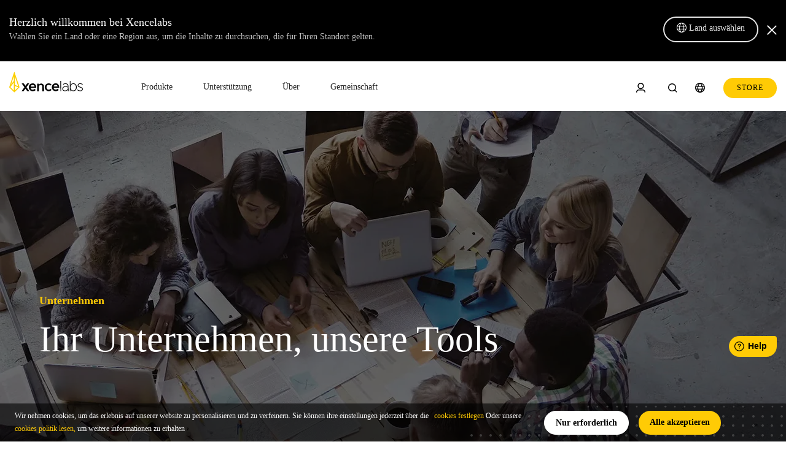

--- FILE ---
content_type: text/html; charset=utf-8
request_url: https://www.xencelabs.com/de/business
body_size: 58443
content:
<!DOCTYPE html>
<html>
<head>
    <meta charset="utf-8"/>
    <meta http-equiv="Content-Type" content="text/html; charset=utf-8" />
    <meta http-equiv="X-UA-Compatible" content="IE=edge">
    <meta name="viewport" content="width=device-width, initial-scale=1">
        <title>Business-Lösungen von Xencelabs für höhere Produktivität</title>
    <meta name="keywords" content="Business-Lösungen"/>
    <meta name="description" content="Xencelabs Business Solutions helfen den Unternehmen in verschiedenen Branchen, eine höhere Produktivität zu erreichen. Arbeiten Sie jetzt mit uns für Ihr individuelles Design zusammen."/>
                    <link rel="canonical" href="https://www.xencelabs.com/de/business" />
              

    <script type="text/javascript" src="/static/ace/js/jquery-2.1.4.min.js"></script>
    <link rel="preload"  href="/static/css/bootstrap/bootstrap.min.css?ver=202010261" as="style" onload="this.onload=null;this.rel='stylesheet'"/>
    <script  src="/static/layer/layer.js?ver=202010261"></script>
    <link rel="preload" href="/static/iconfont/iconfont_old.css?ver=202010261" as="style" onload="this.onload=null;this.rel='stylesheet'"/>
    <link rel="preload" href="/static/iconfont/iconfont.css?ver=202010261" as="style" onload="this.onload=null;this.rel='stylesheet'"/>
    <link rel="preload" href="/static/swiper/swiper.min.css?ver=202010261" as="style" onload="this.onload=null;this.rel='stylesheet'" />
   <!-- <link rel="preload" href="/static/css/index/style_de.css?ver=202010261" as="style" onload="this.onload=null;this.rel='stylesheet'"/>-->
    <style>a,a:hover{text-decoration:none}iframe{width:1200px}.xp_home_video{height:auto;overflow:hidden;padding:30px 0}.xp_home_video .home_video_box{height:auto;overflow:hidden;margin-top:16px}.xp_home_video .home_video_box .video_block{position:relative;color:#fff;overflow:hidden}.xp_home_video .home_video_box .video_block img{width:100%;height:auto}.xp_home_video .home_video_box .video_block .video_section-play{display:block;position:absolute;left:0;top:0;z-index:1;width:100%;height:100%;cursor:pointer}.xp_home_video .home_video_box .video_block .video_section-play:hover .video_section__playBtn{background: url(https://download01.xencelabs.com/static/images/swiper_img/btn_player_type2_hover.webp) no-repeat;background-size:100%}.xp_home_video .home_video_box .video_block .video_section-play .video_section__playBtn{cursor:pointer;display:block;width:46px;height:46px;position:absolute;-webkit-transform:translate(-50%,-50%);-ms-transform:translate(-50%,-50%);transform:translate(-50%,-50%);left:50%;top:50%;opacity:1;background: url(https://download01.xencelabs.com/static/images/swiper_img/btn_player_type1_over.wenp) no-repeat;background-size:100%;-webkit-transition:all .3s cubic-bezier(0.165,0.84,0.44,1);transition:all .3s cubic-bezier(0.165,0.84,0.44,1);text-indent:-9999px;overflow:hidden}.xp_home_video .home_video_box .video_block .video_block_text{position:absolute;bottom:20px;left:50%;-webkit-transform:translateX(-50%);-ms-transform:translateX(-50%);transform:translateX(-50%);font-size:18px;max-width:24ch;text-align:left;font-weight:700;width:100%;pointer-events:none}.cart_menu_box,.cart_menu_box dd dt{margin:0;padding:0}#cart_icon span{background-color:var(--main-color);display:none}.ellipsis{height:auto;overflow:hidden;text-overflow:ellipsis;display:inline-block;display:block}.pull-right{text-align:center;padding:2rem}.backTop{position:fixed;right:15px;bottom:20%;border-radius:4px;z-index:99;-webkit-border-radius:4px;-moz-border-radius:4px;width:50px;height:50px;text-align:center;line-height:50px;cursor:pointer;display:none;background:#dfdfdf}.backTop i.icon{font-size:30px;color:#fff;margin:0;padding:0}@media(min-width:992px) and (max-width:1200px){.container{width:100%}}.xp_language{width:100%;height:auto;background:#d0d0d0;position:relative;transition:all .5s}.la_content{max-width:1440px;height:auto;overflow:hidden;color:#000;margin:0 auto;padding:0 40px;background-color:#d0d0d0}.la_content .text{line-height:20px;padding:10px 0;float:left;font-size:12px;width:calc(100% - 448px)}.la_content .la_changes{float:right;width:auto;height:35px;border:0;margin:5px 15px 0 15px;font-size:12px;padding:0 10px;cursor:pointer}.la_close{float:right;text-align:center;color:#000;height:40px;width:40px;cursor:pointer;display:flex;justify-content:center;align-items:center}.la_close i{font-weight:bold;font-size:16px}.la_changes_text{height:auto;overflow:hidden;line-height:30px}.la_changes_text i{float:right}.la_changes_text span{display:inline-block;float:left;padding-right:10px}.la_changes_text i{color:#333}@media all and (max-width:1200px){.la_content{width:100%;box-sizing:border-box;text-align:center}.la_content .text{width:100%!important;float:none;text-align:center}.la_content .la_changes{width:auto}.la_content_search{display:inline-block}}@media all and (max-width:767px){.xp_home_video{height:auto;overflow:hidden}.xp_home_video .home_video_box{margin-top:12px}.xp_home_video .home_video_box .video_block{width:100%;position:relative;color:#fff;float:left}.xp_home_video .home_video_box .video_block a{display:inline-block;width:100%;height:auto}.xp_home_video .home_video_box .video_block img{width:100%;height:auto}.xp_home_video .home_video_box .video_block .video_section-play{display:block;position:absolute;left:0;top:0;z-index:1;width:100%;height:100%;cursor:pointer}.xp_home_video .home_video_box .video_block .video_section-play .video_section__playBtn{cursor:pointer;display:block;width:46px;height:46px;position:absolute;-webkit-transform:translate(-50%,-50%);-ms-transform:translate(-50%,-50%);transform:translate(-50%,-50%);left:50%;top:50%;opacity:1;background: url(https://download01.xencelabs.com/static/images/swiper_img/btn_player_type1_over.webp) no-repeat;background-size:100%;-webkit-transition:all .3s cubic-bezier(0.165,0.84,0.44,1);transition:all .3s cubic-bezier(0.165,0.84,0.44,1);text-indent:-9999px;overflow:hidden}.xp_home_video .home_video_box .video_block .video_block_text{position:absolute;bottom:20px;left:50%;-webkit-transform:translateX(-50%);-ms-transform:translateX(-50%);transform:translateX(-50%);font-size:18px;max-width:24ch;text-align:center;font-weight:700;width:100%;pointer-events:none}  }@media screen and (max-width:556px){.la_content{height:auto;text-align:center;padding:0 20px}.la_content .la_changes{margin:5px 12px 0 12px}}</style>
    <link rel="preload" href="/static/css/index/style_new.css?ver=202010261" as="style" onload="this.onload=null;this.rel='stylesheet'">
    <link rel="stylesheet" type="text/css" href="/static/css/index/style.css?ver=202010261" />
    <link rel="stylesheet" type="text/css" href="/static/css/fontawesome/css/fontawesome.min.css" />
    <link rel="stylesheet" type="text/css" href="/static/css/fontawesome/css/brands.min.css" />
        <!-- Start hreflang -->
        <!-- Start hreflang -->
    <link rel="alternate" hreflang="en-US" href="https://www.xencelabs.com/us/business">
    <link rel="alternate" hreflang="en" href="https://www.xencelabs.com/us/business">
    <link rel="alternate" hreflang="es" href="https://www.xencelabs.com/es/business">
    <link rel="alternate" hreflang="it-IT" href="https://www.xencelabs.com/it/business">
    <link rel="alternate" hreflang="de-DE" href="https://www.xencelabs.com/de/business">
    <link rel="alternate" hreflang="fr-FR" href="https://www.xencelabs.com/fr/business">
    <link rel="alternate" hreflang="ja-JP" href="https://www.xencelabs.com/jp/business">
    <link rel="alternate" hreflang="ko-KR" href="https://www.xencelabs.com/kr/business">
    <link rel="alternate" hreflang="pt-BR" href="https://www.xencelabs.com/br/business">
    <link rel="alternate" hreflang="zh-TW" href="https://www.xencelabs.com/ctrad/business">
    <link rel="alternate" hreflang="zh-HK" href="https://www.xencelabs.com/ctrad/business">
    <link rel="alternate" hreflang="zh-MO" href="https://www.xencelabs.com/ctrad/business">
     <link rel="alternate" hreflang="x-default" href="https://www.xencelabs.com/business">
    <!-- End hreflang -->
        <!-- End hreflang -->
        <noscript><link rel="stylesheet" href="/static/css/index/style_new.css?ver=202010261"></noscript>
    <noscript><link rel="stylesheet" href="/static/iconfont/iconfont.css?ver=202010261"></noscript>
    <noscript><link rel="stylesheet" href="/static/css/bootstrap/bootstrap.min.css?ver=202010261"></noscript>
    <noscript><link rel="stylesheet" href="/static/swiper/swiper.min.css?ver=202010261"></noscript>
    <!--<noscript><link rel="stylesheet" href="/static/css/index/style_de.css?ver=202010261"></noscript>-->
    <!-- Google 字体API  Montserrat-->
    <link rel="preload" href="https://fonts.googleapis.com/css2?family=Montserrat:ital,wght@0,100;0,200;0,300;0,400;0,500;0,600;0,700;0,800;0,900;1,100;1,200;1,300;1,400;1,500;1,600;1,700;1,800;1,900&display=swap" as="style" onload="this.onload=null;this.rel='stylesheet'">
    <noscript><link rel="stylesheet" href="https://fonts.googleapis.com/css2?family=Montserrat:ital,wght@0,100;0,200;0,300;0,400;0,500;0,600;0,700;0,800;0,900;1,100;1,200;1,300;1,400;1,500;1,600;1,700;1,800;1,900&display=swap"></noscript>
    <script defer src="/static/ace/bootstrap4.0/js/bootstrap.min.js?ver=202010261"></script>
    <script type="text/javascript" src="/static/JsLang/lang_de.js?ver=202010261"></script>
    <script src='https://www.dwin1.com/19038.js' type='text/javascript' defer='defer'></script>
    <!-- 20190710 -->
    <script  type="text/javascript" src="/static/swiper/swiper.min.js?ver=202010261"></script>
    <!-- end -->
    <script type="text/javascript">
        var _AW_REG_CONVERSION="";
        var _AW_ADDCART_CONVERSION="";
        var _NOW_TIME=1769653878;
        var _STATIC_="/static/";
        var _ROOT_="/de/";
        var uid="0";
        var cur_url="https://www.xencelabs.com/de/business";
        var lang_sign_js="de";
        var xp_language_height = 0;
        var close_type = 0;
    </script>
    <script>
        window.onerror = (a, b, c) => {
            var msg = 'frontend : '+a+';'+b+';'+c;
            jsReport(msg,window.location.href)
            return true;
        };

        function jsReport(msg,source_page){
            console.log(msg)
            $.post(_ROOT_+'error/report', { "msg":msg, "page_url":source_page})
        }

    </script>

   <!-- <script async type="text/javascript" src="/static/js/index/layout_de.js?ver=202010261"></script>-->
    <script async type="text/javascript" src="/static/js/index/search.js?ver=202010261"></script>
    <script>
        //google csp cookie
        window.dataLayer = window.dataLayer || [];
        function gtag() { dataLayer.push(arguments); }

        gtag('consent', 'default', {
            analytics_storage: 'denied',
            ad_storage: 'denied',
            ad_user_data: 'denied',
            ad_personalization: 'denied',
            wait_for_update: 500, // wait for an update signal to overwrite, if any. (for waiting CMP)
            region: [
                'AT', 'BE', 'BG', 'CY', 'CZ', 'DE', 'DK', 'EE', 'ES', 'FI', 'FR', 'GR', 'HR', 'HU', 'IE', 'IS', 'IT', 'LI', 'LT', 'LU', 'LV', 'MT', 'NL', 'NO', 'PL', 'PT', 'RO', 'SE', 'SI', 'SK'
            ], // apply default to specific regions only
        })
        if (localStorage['gtag.consent.option'] !== undefined) {
            const option = JSON.parse(localStorage['gtag.consent.option']);
            gtag('consent', 'update', option);
        }
        //google csp cookie end

    </script>

    <!-- hwtag.js -->
    <script async src="https://t.xp-pen.com/hwtag.min.js"></script>
    <script>
        window.hwDataLayer = window.hwDataLayer || [];
        function hwtag() {hwDataLayer.push(arguments);}
        hwtag('config', 'xe_web', {
            'website_code': "XENDE-official",
            'website_id':"8920XE000102E06",
            'account_id': '0',
            'debug':  false,// test-env:true, pro-env:false
            'brand_website': 'Xencelabs',
            'website_type': 2,
            'page_type':"business",
            'pt': 'web',
            'is_login': '0',
            'business_channel': '独立站',
            'pt_v': '',
            'lang':"de"
        });


    </script>
    <!-- hwtag.js end -->

        <script src="https://analytics.ahrefs.com/analytics.js" data-key="OE5Et/JtD1srVm/WCW9dlg" async></script>
    <!-- self data analytics -->
    <!-- self data analytics -->
    <!-- Google Tag Manager -->
    <script>
        (function(w,d,s,l,i){w[l]=w[l]||[];w[l].push({'gtm.start':
        new Date().getTime(),event:'gtm.js'});var f=d.getElementsByTagName(s)[0],
    j=d.createElement(s),dl=l!='dataLayer'?'&l='+l:'';j.async=true;j.src=
    'https://www.googletagmanager.com/gtm.js?id='+i+dl;f.parentNode.insertBefore(j,f);
})(window,document,'script','dataLayer','GTM-WFFKS6F');
    </script>
    <!-- End Google Tag Manager -->
    <!-- Meta Pixel Code -->

    <script>
        !function(f,b,e,v,n,t,s) {
            if(f.fbq)return;n=f.fbq=function(){n.callMethod?
                n.callMethod.apply(n,arguments):n.queue.push(arguments)};
            if(!f._fbq)f._fbq=n;n.push=n;n.loaded=!0;n.version='2.0';
            n.queue=[];t=b.createElement(e);t.async=!0;
            t.src=v;s=b.getElementsByTagName(e)[0];
            s.parentNode.insertBefore(t,s)
        }(window,document,'script', 'https://connect.facebook.net/en_US/fbevents.js');
        fbq('init', '2038918946555954');
        fbq('track', 'PageView');
    </script>
    <noscript>
        <img height="1" width="1"  src="https://www.facebook.com/tr?id=2038918946555954&ev=PageView&noscript=1"/>
    </noscript>
    <!-- End Meta Pixel Code -->

        <!-- Chatra {literal} --><script>(function(d, w, c) {
        w.ChatraID = '2y5qKo8E8n7XYANQh';
        var s = d.createElement('script');
        w[c] = w[c] || function() {
            (w[c].q = w[c].q || []).push(arguments);
        };
        s.async = true;
        s.src = 'https://call.chatra.io/chatra.js';
        if (d.head) d.head.appendChild(s);
    })(document, window, 'Chatra');</script><!-- /Chatra {/literal} --></head>
<body>
<!-- Google Tag Manager (noscript) -->
<noscript><iframe src="https://www.googletagmanager.com/ns.html?id=GTM-WFFKS6F" height="0" width="0" style="display:none;visibility:hidden"></iframe></noscript>
<!-- End Google Tag Manager (noscript) -->
<script>
    // Picture element HTML5 shiv
    document.createElement( "picture" );
</script>
<script src="/static/ace/js/picturefill.min.js" async></script>


<link rel="preload" href="/static/css/reset.css?ver=202010261" as="style" onload="this.onload=null;this.rel='stylesheet'" />
<link rel="preload" href="/static/css/index/common.css?ver=202010261" as="style" onload="this.onload=null;this.rel='stylesheet'" />
<link rel="preload" href="/static/css/geren/commonstyle.css?ver=202010261" as="style" onload="this.onload=null;this.rel='stylesheet'" />
<noscript><link rel="stylesheet" type="text/css" href="/static/css/reset.css?ver=202010261"/></noscript>
<noscript><link rel="stylesheet" type="text/css" href="/static/css/index/common.css?ver=202010261"/></noscript>
<noscript><link rel="stylesheet" type="text/css" href="/static/css/geren/commonstyle.css?ver=202010261" /></noscript>

<style>
/* body{
	font-family: Roboto;
} */
.nav_header_new a {transition: all 0s linear;}
.navMenu li .navMenu_navbar_li_ai a {color: #262626}
.container .collapse .navbar_end .navbar-nav li.product_e_store_active .product_e_store {color: #000000;background: #FFCB05;border: 2px solid #FFCB05;}
.container .collapse .navbar_end .navbar-nav li.product_e_store_active .product_e_store a {color: #000000;letter-spacing: 1px;font-weight: 400;}
.navbar-header a #xencelabs-logow {display: none;}
.navbar-header a #xencelabs-logob {display: block;}
.language-switcher #language_choose_b {position: relative;top: -4px;color: #000000;}
.nav .language-switcher .language_a {color: #000000;}
.navbar-inverse .member #search_icon_last_1 a.dropdown-toggle .icon-sousuo {width: 16px;padding-left: 4px;color: #000000;font-weight: 400;}
.navbar-inverse .icon-gerenzhongxin {color: #000000;}
.member .dropdown-toggle img {width: 18px;height: 18px;border: 2px solid #333333;}
.nav_header_new {box-shadow: 0px 1px 0px #F2F2F2;}

.xencelabs_box {padding-top: 80px;}
.xencelabs_box_shop {padding-top: 80px;}
.xencelabs_box_user {padding-top: 80px;}
#simple_page {margin-top: 0px;}
#crumbs {display: none;}
.homepage_1, .homepage_2 {margin-top: 100px;}
.nav_header_new_sli {background: #FFFFFF;}
.xp_language .navbar {padding: 0 0;}
#nav_header .container{padding-left: 0px;padding-right: 0px;display: flex;flex-wrap: initial;}
.navbar-right .dropdown-menu.cart_menu {left: -220%;top: 100%;}
.navbar-header {display: flex;width: 120px;}
#cart_icon span {background-color: #FFCB05;display: none;position: relative;top: -3px;left: 3px;min-width: 28px;border-radius: 16px;}
.navbar-header a {align-items: center;display: flex; padding: 0 0; width: 192px;}
.navbar-header a img {width: 120px;position: relative;top: -6px;}
.navMenu {display: flex;}
.navbar-collapse.collapse {display: flex;flex-grow: 1;height: 80px;}
.navMenu li .navMenu_navbar_li_ai { color: #000000;font-size: 14px;padding: 32px 0px 28px;line-height: 20px;display: inline-block;position: relative;font-weight: 500;}

#nav_header .container .collapse .navMenu>li {margin: 0 0px;padding: 0 35px;}
#nav_header .container .collapse .navMenu>li#this_relative {position: relative}
#nav_header .container .collapse .navMenu>li#this_relative .dropdown-menu {min-width: max-content;box-shadow: 0 8px 8px rgb(10 10 10 / 10%);left: 50%;transform: translateX(-50%);border-radius: 0 0 6px 6px;}
#nav_header .container .collapse .navMenu>li#this_relative .dropdown-menu .all_screen_dropdown-menu.all_screen_dropdown-menu_other {padding-top: 15px;padding-bottom: 15px;}
.container .collapse .navMenu>li#this_relative .dropdown-menu .all_screen_dropdown-menu .nav_store_container_new .nav_product_sort_new.nav_product_sort_new_other {padding: 0px 20px;}
.container .collapse .navMenu>li#this_relative .dropdown-menu .all_screen_dropdown-menu .nav_store_container_new .nav_product_sort_new.nav_product_sort_new_other .product_sort_list {padding-right: 0px;}
/* .navMenu li .navMenu_navbar_li_ai .navbar_li_linka1_span {content: '';display: inline-block;position: absolute;bottom: -1px;z-index: 1200; width: 100%;left: 0;height: 2px;background-color: #000;} */
.navMenu li .navMenu_navbar_li_ai {
    background: linear-gradient(to left,#000,#000) no-repeat left bottom;
    background-size:  0 2px;
    transition: background-size 0.2s;
    opacity: 1;
	z-index: 1001;
}

.navMenu .nav_store_container_new .nav_product_sort_new .product_sort_list .navbar_link_icon {
	overflow: visible;
}
.navMenu .dropdown-menu_pro .nav_store_container_new .nav_product_sort_new .product_sort_list .navbar_link_icon a {
	background: linear-gradient(to left,#000,#000) no-repeat left bottom;
    background-size:  0 2px;
    transition: background-size 0.2s;
    opacity: 1;


	padding-bottom: 18px;
}

.navMenu .dropdown-menu_pro .nav_store_container_new .nav_product_sort_new .product_sort_list .navbar_link_icon a:hover {
    background-size: 100% 2px;
    background-position-x: left;
}
.navMenu li .navMenu_navbar_li_ai:hover {
    background-size: 100% 2px;
    background-position-x: left;
}
.dropdown-menu {top: calc(100% - 2px);padding: 0 0;margin: 0 0;border: 0px;/*border-top:1px solid #ccc;*/min-width: 20%;border-radius: 0px;position: absolute;}
.navbar_link_icon { font-size: 16px;color: #151414;display: inline-block;height: auto;overflow: hidden;line-height: 1.5;padding: 4px 16px;width: 100%;box-sizing: border-box;}
.navbar_link_icon p {margin-bottom: 0px;font-size: 16px;}
.navbar_link_icon p:hover {cursor: pointer;color: #FFCB05;}
.navbar_link_icon:hover {cursor: pointer;color: #FFCB05;}
.navbar-inverse .navbar-nav>li>a {padding: 30px 29px;}
.navbar-inverse .navbar-nav>.open>a, .navbar-inverse .navbar-nav>.open>a:focus, .navbar-inverse .navbar-nav>.open>a:hover {background: rgba(255,255,255,0);}
.container .collapse .navbar_end .navbar-nav {flex-direction: inherit;height: 70px;}
.container .collapse .navbar_end .navbar-nav.new_navbar-nav>li {margin-right: 30px;}
.container .collapse .navbar_end .navbar-nav.new_navbar-nav>li:last-child {margin-right: 0px;}
.container .collapse .navbar_end .navbar-nav li {height: 70px;padding-top: 4px;}
.container .collapse .navbar_end .navbar-nav li.product_e_store_active {height: 70px;}
.container .collapse .navbar_end .navbar-nav li.product_e_store_active .product_e_store {font-size: 12px;border-radius: 23px;padding: 7px 20px;position: relative;top: 18px;cursor: pointer;}
.navbar-inverse .navbar-nav>.active>a {background: #FFFFFF;color: #000;font-size: 12px;letter-spacing: 0px;font-weight: 500;}
.navbar-inverse .navbar-nav>.active>a:hover {background: #FFFFFF;color: #666!important;}
#search_div {position: absolute;top: 100%;width: 100%;background-color: rgba(10,10,10,1);color: #fff;border-top: 1px solid #999;display: none;}
.field.has-addons {display: flex;justify-content: flex-start;padding: 0 20px;}
.control {box-sizing: border-box;clear: both;font-size: 1rem;position: relative;text-align: left;}
.control .close {opacity: .9;}
.control .close img {width: 20px;margin-top: 15px;}
#searchform .control .button .icon-sousuo {font-weight: bold;color: #000;border-radius: 0!important;}
#searchform .control .button {background: #FFCB05;border: 0px solid;padding: 14px 50px;border-radius: 0px;height: 50px;margin-bottom: 0px;}
.field.has-addons .control.is-expanded {flex-grow: 1;flex-shrink: 1;}
#searchform .control .button:hover {background-color: #ffb000;border-color: #ffb000;}
#searchform .search_input {background-color: transparent;border: none;height: auto;padding: 10px;border-radius: 0;box-shadow: none;color: #fff;max-width: 100%;width: 100%;height: 100%;font-size: 18px;}
.field.has-addons .control.is-expanded input::-webkit-input-placeholder {color: #9E9E9E;}
.field.has-addons .control.is-expanded input::-moz-input-placeholder {color: #9E9E9E;}
.field.has-addons .control.is-expanded input::-ms-input-placeholder {color: #9E9E9E;}
.language-switcher {color: #BFBFBF;font-size: 14px;font-weight: 700;text-transform: uppercase;padding: 27px 0px 25px;line-height: 20px;letter-spacing: 0px;display: inline-block;}
#dropdown_menu_lang .language_li li a {font-size: 16px;color: #666;display: inline-block;height: auto;overflow: hidden;line-height: 1.5; padding: 10px 16px;width: 100%;box-sizing: border-box;font-weight: 300;}
#dropdown_menu_lang .language_li li a:hover {color: #FFCB05;} 
#dropdown_menu_lang .language_li .language_li_eng {
	position: absolute;left: 100%;z-index: 1000;display: none;min-width: 100%;padding: 5px 0;margin: 2px 0 0;
	list-style: none;font-size: 14px;text-align: left;background-color: #fff;border-radius: 0px; background-clip: padding-box;
	top: -7px;border-radius: 0px;box-shadow: 0 6px 12px rgba(0,0,0,0);
	}
.nav .language-switcher .language_a {font-weight: 400;font-size: 16px;cursor: pointer;}
.nav .language-switcher .language_a:hover {background: 0 0;}
.dropdown-menu>li>a:focus, .dropdown-menu>li>a:hover {background: #ffffff;}
.navbar>.container .navbar-brand, .navbar>.container-fluid .navbar-brand {margin-left: 0px;padding-left: 0px;}
.container .collapse .navbar_end {justify-content: flex-end;margin-left: auto;}
.container .collapse .navbar_products_left {margin-left: 59px;}
img.xencelabs_icon {width: 16px;height: 16px;position: relative;top: -2px;}
.cart_header_box {background-position: 0;background-repeat: no-repeat;background-size: 16px; padding-left: 18px;padding-right: 20px; background-image: url(https://download01.xencelabs.com/static/images/icon_xencelabs/cart-yellow.svg);height: 70px;}
 .navbar-inverse .member .active a.dropdown-toggle { padding: 39px 5px;}
 #nav_accounts .login1{background-position: 0;background-repeat: no-repeat;background-size: 16px;padding: 25px 0px;font-weight: 500;color: #000;font-size: 12px;letter-spacing: 0px;}
.navbar-inverse .member a.dropdown-toggle {padding: 25px 0px;line-height: 16px;}
.member .dropdown-toggle .icon-sousuo {color: #000;}
#nav_header .container_h5 {display: none;}
#nav_header .navbar_meau_h5 {display: none;}
.dropdown-toggle::after {display: none!important;}
#nav_header .container .collapse .navMenu {width: auto;}
.navbar-inverse .member #search_icon_last_1 a.dropdown-toggle {padding: 20px 0px;}
.alert_div_background {position: fixed;top: 0;left: 0;right: 0;bottom: 0;background-color: #000;z-index: 999998;opacity: 0.3;display: none;}
.alert_lang_content {width: 1200px;height: 748px;background-color: #fff;z-index: 999999;position: fixed;top: 50%;left: 50%;transform: translate(-50% , -50%);overflow-y: auto;display: none;}
.lang_del_div {position: fixed;right: 0px;top: calc(50% - 374px);left: calc(50% + 594px);width: 30px;height: 30px;background: #ffffff;border-radius: 50%;transform: translate(-50% , -50%);z-index: 1000000;display: none;-webkit-box-shadow:  0 0 6px rgba(0,0,0,.5);}
.lang_del_div:hover {cursor: pointer;}
.lang_del_div img {width: 18px;margin-top: 6px;margin-left: 6px;border-radius: 50%;}
.lang_del_div .lang_yellow {display: none;}
.alert_lang_content .language_div {width: 100%;margin: 3% auto;display: inline-block;text-align: center;}
.alert_lang_content .language_div .countryTitle_check {font-size: 24px;line-height: 1;color: #000;margin: 0 0 3% 0;text-align: center;cursor: pointer;}
#collapsedBox .collapsedBox_list {width: 94%;margin: 0 auto;}
#collapsedBox .collapsedBox_list .card_header {width: 100%;padding: 10px 0px;font-size: 20px;color: #000;cursor: pointer;float: left;margin-bottom: 10px;}
#collapsedBox .collapsedBox_list .collapseOne .lang_ul {width: 100%;display: flex;flex-wrap: wrap;margin-left: -5px;margin-right: -5px;}
#collapsedBox .collapsedBox_list .collapseOne .lang_ul li {width: calc(33.3333% - 10px);margin: 0 5px;margin-bottom: 10px;}
#collapsedBox .collapsedBox_list .collapseOne .lang_ul li a {width: calc(100% - 0px);background: #f5f5f5;float: left;height: auto;text-align: left;color: #666;padding: 10px 16px;display: inline-block;}
#collapsedBox .collapsedBox_list .collapseOne .lang_ul li a .lang_span {float: right;}
#style-2::-webkit-scrollbar-track/* -webkit-box-shadow: inset 0 0 6px rgba(0,0,0,0.3);*/border-radius: 10px;background-color: #FFFFFF;
#style-2::-webkit-scrollbar{width: 12px;background-color: #FFFFFF;}
#style-2::-webkit-scrollbar-thumb{border-radius: 10px;/* -webkit-box-shadow: inset 0 0 6px rgba(0,0,0,.3);*/background-color: #CCCCCC;}
.container .collapse .navMenu .dropdown-menu {width: 100%;overflow: hidden;}
.container .collapse .navMenu #this_relative .dropdown-menu {width: auto;clip-path: inset(0 0 100% 0);transition: clip-path 0.3s ease;display: block;}
.container .collapse .navMenu .dropdown-menu.dropdown-menu_pro {height: 0px;border-top: 0px solid #ccc;top: 100%;  clip-path: inset(0 0 100% 0);transition: clip-path 0.5s ease;z-index: 1001; }


.container .collapse .navMenu .dropdown-menu .all_screen_dropdown-menu {max-width: 1400px;margin: 0 auto;padding-top: 20px;}
.container .collapse .navMenu .dropdown-menu .all_screen_dropdown-menu .nav_store_container_new .nav_product_sort_new {display: flex;padding-left: 19.5%;}
.container .collapse .navMenu .dropdown-menu .all_screen_dropdown-menu.all_screen_dropdown-menu_pro .nav_store_container_new .nav_product_sort_new {padding-left: 0px;}
.container .collapse .navMenu .dropdown-menu .all_screen_dropdown-menu .nav_store_container_new .nav_product_sort_new .product_sort_list {margin: 0 0;padding-right: 55px;}
.container .collapse .navMenu .dropdown-menu .all_screen_dropdown-menu .nav_store_container_new .nav_product_sort_new .product_sort_list .navbar_link_icon {padding: 0 0;}
.container .collapse .navMenu .dropdown-menu .all_screen_dropdown-menu .nav_store_container_new .nav_product_sort_list_img {padding-left: 0%;padding-top: 30px;position: relative;display: block;}
.container .collapse .navMenu .dropdown-menu .all_screen_dropdown-menu .nav_store_container_new .nav_product_sort_list_img.nav_product_sort_list_img_block {display: block;}
.nav_store_container_new .nav_product_sort_list_img .nav_product_sort_list_ul {max-width: 100%;position: relative;overflow: hidden;font-size: 0px;}
.nav_store_container_new .nav_product_sort_list_img .nav_product_sort_list_ul .nav_product_sort_list_li {width: 335px;background: #F7F7F7;cursor: pointer;}
.nav_store_container_new .nav_product_sort_list_img .nav_product_sort_list_ul .nav_product_sort_list_li .link_icon_alink2 {background: #F7F7F7!important;}
.nav_store_container_new .nav_product_sort_list_img .nav_product_sort_list_ul .nav_product_sort_list_li .sort_list_li_img {max-width: 246px;margin: 0 auto;padding-top: 55px;margin-bottom: 20px;}
.nav_store_container_new .nav_product_sort_list_img .nav_product_sort_list_ul .nav_product_sort_list_li .sort_list_li_img img {width: 100%;transition: transform .8s ease;transform: translate3d(0,0,0);}
.nav_store_container_new .nav_product_sort_list_img .nav_product_sort_list_ul .nav_product_sort_list_li:hover .sort_list_li_img img {-moz-transform:scale(0.9); -webkit-transform:scale(0.9); -o-transform:scale(0.9); }
.nav_store_container_new .nav_product_sort_list_img .nav_product_sort_list_ul .nav_product_sort_list_li .sort_list_li_name {color: #000000;font-weight: 400;font-size: 16px;text-align: center;padding: 0px 10px;height: 40px;}
.nav_store_container_new .nav_product_sort_list_img .nav_product_sort_list_ul .nav_product_sort_list_li .sort_list_li_name a:hover {color: #000000;}
.nav_store_container_new .nav_product_sort_list_img .nav_product_sort_list_ul .icon-xiangzuo {position: absolute;left: 6px;font-size: 24px;top: calc(50% - 12px);z-index: 6;}
.nav_store_container_new .nav_product_sort_list_img .nav_product_sort_list_ul .icon-xiangyou {position: absolute;right: 6px;font-size: 24px;top: calc(50% - 12px);z-index: 6;}
.nav_store_container_new #three_pro {padding-left: 19.5%;padding-right: 10.5%;}
.container .collapse .navMenu .dropdown-menu .all_screen_dropdown-menu.all_screen_dropdown-menu_pro .nav_store_container_new #three_pro {padding-left: 0%;padding-right: 0%;position: relative;}
.container .collapse .navMenu .dropdown-menu .all_screen_dropdown-menu.all_screen_dropdown-menu_pro .nav_store_container_new #three_pro .nav_product_sort_div {position: absolute;}

.navMenu .nav_store_container_new .nav_product_sort_new .product_sort_list .navbar_link_icon a {color: #666;font-size: 14px;font-weight: 400;}
.navMenu .nav_store_container_new .nav_product_sort_new .product_sort_list .navbar_link_icon a.navbar_link_icon_a_active {color: #262626;}
.container .collapse .navMenu .dropdown-menu .nav_product_sort_new .community_h5.product_sort_list {display: none;	}
.navbar-inverse .navbar-nav>.active>a:focus {background-color: #fff;}
.alert_lang_content .language_div #collapsedBox .add_gol_web {width: 94%;margin: 0 auto;}
.alert_lang_content .language_div #collapsedBox .add_gol_web .click_select_site {width: calc(33.3333% - 10px);margin-bottom: 10px;height: 60px;line-height: 60px;text-align: left;background: #f5f5f5;color: #666;padding-left: 34px;cursor: pointer;}
.container .collapse .navMenu .dropdown-menu .all_screen_dropdown-menu.all_screen_dropdown-menu_other {padding-top: 30px;padding-bottom: 30px;}
.container .collapse .navMenu .dropdown-menu .all_screen_dropdown-menu .nav_store_container_new .nav_product_sort_new.nav_product_sort_new_other {display: block;}
.container .all_screen_dropdown-menu .see_all_div {text-align: center;line-height: 35px;margin-top: 60px;padding-bottom: 60px;}
.container .all_screen_dropdown-menu .see_all_div .swiper-button-next {bottom: 60px!important;top: auto;}
.container .all_screen_dropdown-menu .see_all_div .swiper-button-prev {bottom: 60px!important;top: auto;}
.container .all_screen_dropdown-menu .see_all_div .iconfont {border: 1px solid #fff;border-radius: 25px;padding: 6px 30px;background-color: #f2f2f2;transition: 0.3s all;}
.container .all_screen_dropdown-menu .see_all_div .iconfont:hover {background-color: #dddddd;color: #000;}
.container .all_screen_dropdown-menu .see_all_div a {border: 1px solid #fff;border-radius: 25px;padding: 6px 30px;font-size: 16px;background-color: #f2f2f2;transition: 0.3s all;}
.container .all_screen_dropdown-menu .see_all_div a:hover {background-color: #dddddd;color: #000;}
.container .collapse .navMenu .dropdown-menu .all_screen_dropdown-menu.all_screen_dropdown-menu_other .nav_store_container_new .nav_product_sort_new .product_sort_list .navbar_link_icon {padding: 2px 0px;}
#xencelabs_mask_back {position: fixed;width: 100%;height: 100%;z-index: 10;background: rgba(51, 51, 51, 0.2);display: none;}
.container .collapse .navMenu .dropdown-menu .all_screen_dropdown-menu.all_screen_dropdown-menu_pro .nav_store_container_new #three_pro .swiper-container {width: 100%;}
.container .collapse .navMenu .dropdown-menu .all_screen_dropdown-menu.all_screen_dropdown-menu_pro .nav_store_container_new #three_pro .swiper-slide {text-align: center;font-size: 18px;background: #fff;display: -webkit-box; display: -ms-flexbox;display: -webkit-flex; display: flex;-webkit-box-pack: center;-ms-flex-pack: center;-webkit-justify-content: center;justify-content: center;-webkit-box-align: center;-ms-flex-align: center; -webkit-align-items: center;align-items: center;}
.container .collapse .navMenu .dropdown-menu .all_screen_dropdown-menu.all_screen_dropdown-menu_pro .nav_store_container_new #three_pro .append-buttons {text-align: center;margin-top: 20px;}
.container .collapse .navMenu .dropdown-menu .all_screen_dropdown-menu.all_screen_dropdown-menu_pro .nav_store_container_new #three_pro .append-buttons a {display: inline-block;border: 1px solid #007aff;color: #007aff;text-decoration: none; padding: 4px 10px; border-radius: 4px;margin: 0 10px;}
.container .collapse .navMenu .dropdown-menu .all_screen_dropdown-menu.all_screen_dropdown-menu_pro .nav_store_container_new #three_pro .swiper-button-next, .swiper-container-rtl .swiper-button-prev {background: transparent;}
.container .collapse .navMenu .dropdown-menu .all_screen_dropdown-menu.all_screen_dropdown-menu_pro .nav_store_container_new #three_pro .swiper-button-prev, .swiper-container-rtl .swiper-button-next {background: transparent;}

/* #three_pro .swiper-button-prev.swiper_button_statu {display: none;}
#three_pro .swiper-button-next.swiper_button_statu {display: none;} */
.xencelabs_page {margin-top: 0px;}
#nav_header .nav_store_container_new .swiper-slide a {background: none;}
#new_search_div{
	position: absolute;
	top: 0;
	width: 100%;
	height: 100%;
	width: calc(100% - (100% - 1400px) - 120px);
	display: none;
	align-items: center;
}
#new_search_div #searchform{
	width: 100%;
} 
#new_search_div .search_input{
padding-left: 50px;
}
#new_search_div .is-expanded{
position: relative;
}
#new_search_div .new_search_sousuo{
position: absolute;
left: 20px;
top: 50%;
transform: translateY(-50%);
color: #B2B2B2;
}
#new_search_div .field.has-addons{
	padding-right: 0;
	padding-left: 40px;
}
#new_search_div .search_input{
	width: 970px;
	font-size: 14px;
	height: 40px;
	border: 1px solid #BFBFBF;
	border-radius: 20px;
	color: #B3B3B3;
}
#new_search_history{
	width: 970px;
	display: none;
	position: absolute;
	top: 100%;
	left: 40px;
	background: #FFFFFF;
	border-radius: 0px 0px 6px 6px;
  font-weight: 400;
	padding: 0 40px 80px;
}
#new_search_history li{
	font-size: 14px;
	color: #B3B3B3;
}
#new_search_history li{
	margin-top: 20px;
	font-size: 18px;
	color: #262626;
}
#new_search_div .control .dead_del{
	display: flex;
	height: 100%;
	align-items: center;
}
#new_search_div .new_search_close{
	width: 16px;
	margin-top: 0;
	display: none;
}
#new_search_div .new_search_close1{
	display: block;
}
.drawing {
    padding: 8px 25px;
    background: #313562;
    border-radius: 54px;
	font-weight: 600;
}
.drawing a{
	 color: #FFC600!important;
}


@media screen and (min-width: 1408px) {
	#nav_header .container {max-width: 1400px;}
}
@media screen and (max-width:1400px) {
	#new_search_div{
		width: calc(100% - 160px);
	}
	#new_search_div .search_input{width: 707px;}
	.alert_lang_content {width: 920px;height: 500px;}
	.lang_del_div {left: calc(50% + 454px);top: calc(50% - 250px);}
	.container .collapse .navbar_products_left {margin-left: 70px;}
	#nav_header .container {padding: 0 15px;}
	#nav_header .container .collapse .navMenu>li {padding: 0 25px;}
	#nav_header .container .collapse .navMenu>li#this_relative .dropdown-menu {left: 50%;}
	.container .collapse .navMenu .dropdown-menu .all_screen_dropdown-menu .nav_store_container_new .nav_product_sort_new {padding-left: 20.5%;}
	.container .collapse .navMenu .dropdown-menu.dropdown-menu_pro {padding: 0 3%;}
	.nav_store_container_new .nav_product_sort_list_img .nav_product_sort_list_ul .icon-xiangyou {right: -4px;}
	.nav_store_container_new .nav_product_sort_list_img .nav_product_sort_list_ul .icon-xiangzuo {left: -4px;}
	.nav_store_container_new .nav_product_sort_list_img .nav_product_sort_list_ul .nav_product_sort_list_li .sort_list_li_img {max-width: 70%;}
	.container .collapse .navMenu .dropdown-menu .all_screen_dropdown-menu .nav_store_container_new .nav_product_sort_list_img {padding-top: 15px;}
	.container .collapse .navMenu .dropdown-menu .all_screen_dropdown-menu {padding-top: 30px;}
	.container .all_screen_dropdown-menu .see_all_div {margin-top: 30px;padding-bottom: 30px;}
	.nav_store_container_new .nav_product_sort_list_img .nav_product_sort_list_ul .nav_product_sort_list_li .sort_list_li_name {font-size: 12px;}
	.container .collapse .navMenu .dropdown-menu .all_screen_dropdown-menu.all_screen_dropdown-menu_other {padding-right: 15px;padding-left: 15px;}
	.container .collapse .navMenu .dropdown-menu .all_screen_dropdown-menu .nav_store_container_new .nav_product_sort_new.nav_product_sort_new_other {padding-left: 19%;}
	.container .collapse .navMenu .dropdown-menu .all_screen_dropdown-menu.all_screen_dropdown-menu_other {}
}
@media screen and (max-width:1380px) {
	.container .collapse .navMenu .dropdown-menu .all_screen_dropdown-menu .nav_store_container_new .nav_product_sort_new.nav_product_sort_new_other {padding-left: 19.5%;}
}
@media screen and (max-width:1340px) {
	.container .collapse .navMenu .dropdown-menu .all_screen_dropdown-menu .nav_store_container_new .nav_product_sort_new.nav_product_sort_new_other {padding-left: 20%;}
}
@media screen and (max-width:1300px) {
	.container .collapse .navMenu .dropdown-menu .all_screen_dropdown-menu .nav_store_container_new .nav_product_sort_new.nav_product_sort_new_other {padding-left: 21%;}
}
@media screen and (max-width:1260px) {
	.container .collapse .navMenu .dropdown-menu .all_screen_dropdown-menu .nav_store_container_new .nav_product_sort_new.nav_product_sort_new_other {padding-left: 20%;}
}
@media screen and (max-width:1220px) {
	.container .collapse .navMenu .dropdown-menu .all_screen_dropdown-menu .nav_store_container_new .nav_product_sort_new.nav_product_sort_new_other {padding-left: 16%;}
}
@media screen and (min-width:1216px) and (max-width:1300px) {
	#nav_header .container {max-width: 1300px;padding: 0 15px;}
	/*.navMenu li .de_navMenu_navbar_li_ai {padding: 40px 15px;}*/
	#nav_accounts .login1 {padding-right: 5px;}
}
@media screen and (min-width:1024px) and (max-width:1260px) {
	#nav_header .container {max-width: 1300px;}
	.navbar-header a {width: 160px;}
	.navbar-inverse .member #search_icon_last_1 a.dropdown-toggle {padding-left: 0px;}
	#nav_header .container .collapse .navMenu>li {padding: 0 10px;}
	#nav_header .container .collapse .navMenu>li#this_relative .dropdown-menu {left: 50%;}
}
@media screen and (min-width:1024px) and (max-width:1216px) {
	.navbar-header a {width: 160px;}
	.navbar-inverse .member #search_icon_last_1 a.dropdown-toggle {padding-left: 0px;}
	.container .collapse .navbar_products_left {margin-left: 20px;}
}
@media screen and (max-width:1025px) {
	.xp_language {position: fixed;}
	.nav_header_new {height: 60px;background: #FFFFFF;box-shadow: 0px 1px 0px #f2f2f2;}
	.xencelabs_box {padding-top: 60px;}
	.xencelabs_box_shop {padding-top: 60px;}
	.xencelabs_box_user {padding-top: 60px;}
	#nav_header .container {display: none;}
	#nav_header .container_h5 {display: block;width: 100%;}
	#nav_header .container_h5 .search_item .iconfont {font-weight: 600;color: #000;vertical-align: unset;}
	#nav_header {height: 60px;}
	#nav_header .container_h5 {padding: 0 15px;height: 60px;}
	#nav_header .container_h5.container_h5_active {position: fixed;top: 0px;background: #FFFFFF;border-bottom: 1px solid #BFBFBF;}
	#nav_header .container_h5 .navbar_brand {align-items: center;display: flex;flex-shrink: 0;}
	#nav_header .container_h5 .navbar_brand .xen_meau_h5 {margin-left: 0;width: 16px;background-position: 50%;background-repeat: no-repeat;background-size: 16px;color: #666;cursor: pointer;display: flex; align-items: center;height: 59px;position: relative;}
	#nav_header .container_h5 .navbar_brand .navbar-item {margin-right: auto;margin-left: calc(50% - 82px);line-height: 1.5;padding: 0.5rem 0.75rem;flex-grow: 0;align-items: center;display: flex;flex-shrink: 0; position: relative;}
	/* margin-right: auto;margin-left: calc(50% - 82px); */
    #nav_header .container_h5 .navbar_brand .navbar-item img {max-height: 2.75rem;width: auto;}
    #nav_header .container_h5 .navbar_brand .search_item {height: 60px;line-height: 60px;text-decoration: none;margin-right: 4%;}
    #nav_header .container_h5 .navbar_brand .search_item #icon_search {font-weight: 600;font-size: 18px;}
    #nav_header .container_h5 .navbar_brand .e_store_item {text-decoration: none;font-size: 12px;border: 2px solid #000000;border-radius: 23px;padding: 4px 16px;white-space: nowrap;margin-left: 10px;}
    .control .close img {width: 15px;margin-top: 17px;}
    #nav_header .navbar_meau_h5 {display: none;}
    #nav_header .navbar_meau_h5 {background-color: #fff;color: #333;position: fixed;top: 60px;width: 100%;z-index: 100;padding: 0 26px;max-height: 100vh;box-shadow: 0 6px 12px rgba(0,0,0,.175);padding-bottom: 30px;overflow: auto;}
    #nav_header .navbar_meau_h5 .first_ul {padding-right: 28px;}
    #nav_header .navbar_meau_h5 .first_ul>li {border-bottom: 1px solid #CACACA;}
    #nav_header .navbar_meau_h5 .first_ul>li:last-child {border-bottom: 0px solid #999;margin-bottom: 20px;}
    #nav_header .navbar_meau_h5 .first_ul>li .navMenu_navbar_li_ai {position: relative;padding: 20px 15px;}
    #nav_header .navbar_meau_h5 .first_ul>li .navMenu_navbar_li_ai a {text-transform: uppercase;font-weight: 400;font-size: 16px;padding: 0 0px;width: 80%;display: block;position: relative;color: #020202;}
	/* #nav_header .navbar_meau_h5 .first_ul>li .navMenu_navbar_li_ai ::after {content: "";background: url("https://download01.xencelabs.com/static/images/icon_xencelabs/Plus-H5-header.webp") ;position: absolute;right: -24px;color: #FFCB05;width: 12px;height:12px;background-size: contain;top: 8px;}
	#nav_header .navbar_meau_h5 .first_ul>li .navMenu_navbar_li_ai.active ::after {content: "";background: url("https://download01.xencelabs.com/static/images/icon_xencelabs/reduce-H5-header.webp");width: 12px;height:12px;background-size: contain;top: 8px;} */
    
     #nav_header .navbar_meau_h5 .first_ul>li .second_div .nav_store_container_new .nav_product_sort_new .product_sort_list .navbar_link_icon a {width: auto;display: inline-block;}
    #nav_header .navbar_meau_h5 .first_ul>li .second_div .nav_store_container_new .nav_product_sort_new .product_sort_list .navbar_link_icon .link_icon_alink_eqone::after {content: "";background: url("https://download01.xencelabs.com/static/images/icon_xencelabs/Plus-H5-header.webp") ;position: absolute;right: 14px;color: #FFCB05;width: 12px;height:12px;background-size: contain;top: 12px;}
    #nav_header .navbar_meau_h5 .first_ul>li .second_div .nav_store_container_new .nav_product_sort_new .product_sort_list .navbar_link_icon .link_icon_alink_eqone.active::after {content: "";background: url("https://download01.xencelabs.com/static/images/icon_xencelabs/reduce-H5-header.webp");width: 12px;height:12px;background-size: contain;top: 12px;}
   
    #nav_header .navbar_meau_h5 .first_ul>li .second_div .nav_store_container_new .nav_product_sort_new .product_sort_list .navbar_link_icon .product_h5_ul {margin-top: 10px;display: none;}
    #nav_header .navbar_meau_h5 .first_ul>li .second_div .nav_store_container_new .nav_product_sort_new .product_sort_list .navbar_link_icon .product_h5_ul .product_h5_li {padding: 6px 14px;}
   
    #nav_header .navbar_meau_h5 .first_ul>li .second_div {display: none;padding-top: 20px;border-top: 1px solid #CACACA;}
	#nav_header .navbar_meau_h5 .first_ul>li .second_div p {font-size: 14px;}
	#nav_header .navbar_meau_h5 .shop_all {background-color: #333;border-color: transparent;color: #f5f5f5;text-decoration: none!important;border-radius: 50px;height: 50px;border: 2px solid transparent;margin-bottom: 30px;
										font-weight: 700;font-size: 15px;width: 97%;line-height:50px;display: block;text-align: center;}
	#nav_header .navbar_meau_h5 .current_language {font-size: 18px;}   
	#nav_header .navbar_meau_h5 .current_language:hover {color: #FFCB05;}   
	#nav_header .navbar_meau_h5 .spread_icon_box {margin-top: 12px;margin-bottom: 12px;margin-right: 5px;}
	#nav_header .navbar_meau_h5 .spread_icon_box a {margin-right: 5px;}
	#nav_header .navbar_meau_h5 .spread_icon_box .iconfont {color: #141414;font-size: 18px;font-weight: 600;}
	#nav_header .navbar_meau_h5 .spread_icon_box .iconfont:hover {color: #FFCB05;}
	#nav_header .navbar_meau_h5 .spread_icon_box .fab {color: #141414;font-size: 20px;}
	
	#nav_header .navbar_meau_h5 #search_div_1 {height: 50px;background: #F2F2F2;border-radius: 44px;margin: 30px 0px;margin-bottom: 5px;}
	#nav_header .navbar_meau_h5 #searchform .control .button {background: none!important;width: 30px;padding: 0 0;min-width: 30px;}
	#nav_header .navbar_meau_h5 #searchform .control .button .icon-sousuo {color: #BFBFBF;}
	#nav_header .navbar_meau_h5 .control .close img {width: 12px;}
	#nav_header .navbar_meau_h5 #searchform .search_input {color: #BFBFBF;font-size: 14px;}
	.container .collapse .navMenu .dropdown-menu .nav_product_sort_new .community_h5.product_sort_list {display: block;	}
	#nav_header .navbar_meau_h5 .first_ul>li .second_div .nav_product_sort_new .product_sort_list:last-child {margin-bottom: 25px;}
	.alert_lang_content {width: 600px;height: 500px;}
	.lang_del_div {left: calc(50% + 294px);top: calc(50% - 250px);}
	.homepage_1, .homepage_2 {margin-top: 72px;}
}
	@media screen and (max-width:769px) {
		#xppen_fixed .cookie_accept {margin-right: 5%;}
		/* .container_h5 .draw{
			padding: 4px 0;
			margin: 0 20px;
			background: #313562;
			border-radius: 3px;
			font-weight: 500;
			text-align: center;
			max-width: 80px;
			color: #FFCB05!important;
		} */
	}
	@media screen and (max-width:520px) {
		#nav_header .navbar_meau_h5 .first_ul {padding-right: 0;}
		#nav_header .navbar_meau_h5 .first_ul>li .navMenu_navbar_li_ai a {width: 80%;}
		#nav_header .navbar_meau_h5 .first_ul>li .navMenu_navbar_li_ai a::after {right: -48px;}
		#nav_header .container_h5 .navbar_brand .navbar-item img {width: 102px;}
		#collapsedBox .collapsedBox_list .collapseOne .lang_ul li a .lang_span {float: none;}
		#collapsedBox .collapsedBox_list .collapseOne .lang_ul li a .lang_span_lang {display: block;}
		#collapsedBox .collapsedBox_list .collapseOne .lang_ul {width: calc(100% + 10px);}
		#collapsedBox .collapsedBox_list .collapseOne .lang_ul li {width: calc(50% - 10px);height: auto;padding: 5px 0px;}
		#collapsedBox .collapsedBox_list .collapseOne .lang_ul li a {width: calc(100%);height: 100%;padding: 0 0;}
		.alert_lang_content {width: 340px;}
		.lang_del_div {left: calc(50% + 164px);}
		.alert_lang_content .language_div .countryTitle_check {margin-bottom: 30px;}
		#collapsedBox .collapsedBox_list .collapseOne .lang_ul li a {padding: 5px 5px;padding: 4px 16px;}
		.alert_lang_content .language_div #collapsedBox .add_gol_web .click_select_site {width: calc(50% - 5px);padding: 0 0;height: 60px;line-height: 60px;padding-left: 25px;}
		#nav_header .container_h5 .search_item .iconfont {font-weight: 400;}
		#nav_header .container_h5 .navbar_brand .search_item {margin-right: 0px;}
		#nav_header .container_h5 .navbar_brand .e_store_item {padding: 2px 12px;margin-left: 15px;}
		.xencelabs_page {margin-top: 40px;}
		.container_h5 .draw{
			padding: 4px 0;
			margin: 0 20px;
			background: #313562;
			border-radius: 3px;
			font-weight: 500;
			text-align: center;
			max-width: 80px;
			color: #FFCB05!important;
		}
	}
	#chatra.chatra--side-bottom {bottom: 44px!important;right: 15px!important;z-index: 2147483648!important;}
			#nav_header .container_h5 #xencelabs-logow {display: none;}
		#nav_header .container_h5 .navbar_brand .xen_meau_h5 #xencelabs-meauw {display: none;}
		#nav_header .container_h5 .navbar_brand .xen_meau_h5 #xencelabs-delw {display: none;}
		#nav_header .container_h5 .navbar_brand .xen_meau_h5 #xencelabs-meau {display: block;}
		img[src=""],img:not([src]){
          opacity:0;
}

@media screen and (max-width: 1024px) {
    .navMenu_navbar_li_ai {
        position: relative;
        display: block;
        width: 100%;
        padding: 10px 15px;
        cursor: pointer;
    }
    
    /* 隐藏PC端不需要显示的切换图标 */
    .toggle-icon {
        display: none;
    }
    
    /* 移动端显示切换图标 */
    @media screen and (max-width: 1024px) {
        .toggle-icon {
            display: block;
            position: absolute;
            right: 15px;
            top: 50%;
            transform: translateY(-50%);
            width: 20px;
            height: 20px;
            text-align: center;
            line-height: 20px;
            font-size: 16px;
            cursor: pointer;
        }
        
        .navMenu_navbar_li_ai.show .toggle-icon {
            content: '-';
        }
        
        /* 确保链接不会盖住展开按钮 */
        .navMenu_navbar_li_ai a {
            display: inline-block;
            width: calc(100% - 40px);
        }
    }
    
    .navMenu_navbar_li_ai.show {
        background-color: #f5f5f5;
    }
    
    .second_div {
        display: none;
        width: 100%;
        padding-left: 20px;
    }
}

</style>
<link rel="stylesheet" href="//at.alicdn.com/t/c/font_2713565_bn45kimbsbr.css">
<!-- head头部 -->
	<div class="xp_language">
		<style>
		.xencelabs_box {padding-top: 180px;}
	.xencelabs_box_shop {padding-top: 180px;}
	.xencelabs_box_user {padding-top: 180px;}
	#simple_page {padding-top: 180px;}
	.homepage_1, .homepage_2 {padding-top: 200px;margin-top: 0px;}
		.xencelabs_box_shop_margin_top {
		margin-top: 0px;
	}
	.xencelabs_page {margin-top: 0px;}
	.la_content .text {
		 line-height: normal;
		 padding: 26px 0;
		 width: auto;
	}
	.la_content {
		background: #000000;
		max-width: 1400px;
		width: 1400px;
		padding: 0 0px;
		height: 100px;
		position: relative;
	}
	.la_content .container .text .text_lang_head {
		font-size: 18px;
		font-weight: 400;
		color: #FFFFFF;
	}
	.la_content .container .text .text_lang_content {
		font-size: 14px;
		font-weight: 400;
		color: #BFBFBF;
		margin-top: 5px;
	}
	.la_content .container_lang_check {
		display: flex;
		align-items: center;
	}
	.la_content .container_lang_check .lang_top {
		margin-right: 60px;
		flex: 1;
	}
	.la_content .container_lang_check .container_right {
		height: 40px;
		position: relative;
	}
	.la_content .container_lang_check .container_right #check_county {
		border: 2px solid #E6E6E6;
		border-radius: 21px;
		font-size: 14px;
		color: #E6E6E6;
		padding: 9px 20px;
		display: inline-block;
		margin-right: 30px;
		font-size: 14px;
	}
	.la_content .container_lang_check .container_right #check_county .counrty_span {
		display: inline-block;
		height: 20px;
	}
	.la_content .container_lang_check .container_right #check_county:hover {
		cursor: pointer;
	}
	.la_content .container_lang_check .container_right #check_next {
		border: 1px solid #E6E6E6;
		border-radius: 21px;
		display: inline-block;
		padding: 10px 30px;
		color: #E6E6E6;
		font-size: 14px;
	}
	.la_content .container_lang_check .container_right #check_next:hover {
		cursor: pointer;
		color: #FFFFFF;
	}
	.la_content #close_check {
		display: inline-block;
	    position: absolute;
	    right: 0px;
	    top: 42px;
	}
	.la_content #close_check:hover {
		cursor: pointer;
	}
	.alert_div_background_country_check {
		position: fixed;
	    top: 0;
	    left: 0;
	    right: 0;
	    bottom: 0;
	    background-color: #000;
	    z-index: 999998;
	    opacity: 0.3;
	    display: none;
	}
	.alert_lang_content_country_check {
		width: 1200px;
		height: 748px;
	    background-color: #fff;
	    z-index: 999999;
	    position: fixed;
	    top: 50%;
	    left: 50%;
	    transform: translate(-50% , -50%);
	    overflow-y: auto;
	    display: none;
	}
	
	 .lang_del_div {
		position: fixed;
	    right: 0px;
	    top: calc(50% - 374px);
	    left: calc(50% + 594px);
	    width: 30px;
	    height: 30px;
	    background: #ffffff;
	    border-radius: 50%;
	    transform: translate(-50% , -50%);
	    z-index: 1000000;
	    display: none;
	    -webkit-box-shadow:  0 0 6px rgba(0,0,0,.5);
	}
	
	
	.lang_del_div:hover { 
		cursor: pointer;
	} 
	
	 .lang_del_div img {
		width: 18px;
		margin-top: 6px;
		margin-left: 6px;
		border-radius: 50%;
	}
	
	 .lang_del_div .lang_yellow {
		display: none;
	}
	
	.alert_lang_content_country_check .language_div {
		width: 100%;
	 	margin: 3% auto;
	    display: inline-block;
	    text-align: center;
	}
	
	.alert_lang_content_country_check .language_div .countryTitle_check {
		font-size: 24px;
	    line-height: 1;
	    color: #000;
	    margin: 0 0 3% 0;
	    text-align: center;
	    cursor: pointer;
	}
	
	#collapsedBox .collapsedBox_list {
		width: 94%;
		margin: 0 auto;
	}
	
	#collapsedBox .collapsedBox_list .card_header {
		width: 100%;
	    padding: 10px 0px;
	    font-size: 20px;
	    color: #000;
	    cursor: default;
	    float: left;
	    margin-bottom: 10px;
	}
	
	#collapsedBox .collapsedBox_list .collapseOne .lang_ul {
		width: 100%;
	    display: flex;
	    flex-wrap: wrap;
	    margin-left: 0px;
	    margin-right: 0px;
	}
	
	#collapsedBox .collapsedBox_list .collapseOne .lang_ul li {
		width: calc(100% - 32px);
	    background: #f5f5f5;
	    float: left;
	    height: auto;
	    text-align: left;
	    color: #666;
	    padding: 10px 16px;
	    display: inline-block;
	    width: calc(33.3333% - 10px);
		margin: 0 5px;
		margin-bottom: 10px;
	}
	
	#collapsedBox .collapsedBox_list .collapseOne .lang_ul li:hover {
		cursor: pointer;
	}
	
	#collapsedBox .collapsedBox_list .collapseOne .lang_ul li .lang_span {
		float: right;
	}
	
	#style-2::-webkit-scrollbar-track
	{
	   /* -webkit-box-shadow: inset 0 0 6px rgba(0,0,0,0.3);*/
	    border-radius: 10px;
	    background-color: #FFFFFF;
	}
	 
	#style-2::-webkit-scrollbar
	{
	    width: 12px;
	    background-color: #FFFFFF;
	}
	 
	#style-2::-webkit-scrollbar-thumb
	{
	    border-radius: 10px;
	   /* -webkit-box-shadow: inset 0 0 6px rgba(0,0,0,.3);*/
	    background-color: #CCCCCC;
	}
	.container .collapse .navMenu .dropdown-menu .nav_product_sort_new .community_h5.product_sort_list {
		display: none;	
	}
	.navbar-inverse .navbar-nav>.active>a:focus {background-color: #fff;}
	
	@media screen and (max-width: 1408px) {
		.la_content {
			max-width: 100%;
			padding: 0 15px;
		}
		.la_content #close_check {
			right: 15px;
		}
	}
	
	@media screen and (max-width:1400px) {
		.alert_lang_content_country_check {
			width: 920px;
			height: 500px;
		}
		
		 .lang_del_div {
		    left: calc(50% + 454px);
		    top: calc(50% - 250px);
		}
	}
	@media screen and (max-width: 1200px) {
		.la_content {
			max-width: 1130px;
			padding: 0 0px;
			width: auto;
		}
		.la_content #close_check {
			right: 15px;
		}
		.la_content .text {
			width: auto!important;
			text-align: left;
		}
		.la_content .container_lang_check {
			padding-left: 15px;
			padding-right: 15px;
		}
	}
	@media screen and (max-width:1024px) {
		.xencelabs_box {
			padding-top: 159px;
		}
		.xencelabs_box_shop {
			padding-top: 159px;
		}
		/* .padding_top {
			padding-top: 159px;
		} */
		.xencelabs_box_user {
			padding-top: 159px;
		}
		.homepage_1, .homepage_2 {padding-top: 180px;}
		#simple_page {
			padding-top: 159px;
			margin-top: 0px!important;
		}
		.alert_lang_content_country_check {
			width: 600px;
			height: 500px;
		}
		 .lang_del_div {
		    left: calc(50% + 454px);
		    top: calc(50% - 250px);
		}
		.la_content {
			height: 100px;
		}
		.la_content .text {
			padding: 26px 0;
		}
		.la_content .container_lang_check .lang_top {
			margin-right: 30px;
		}
		.la_content .container_lang_check .container_right {
			text-align: left;height: auto;
		}
	}
	@media screen and (max-width:769px) {
		.la_content .container_lang_check {display: block;}
		.la_content {height: 150px;}
		.la_content .text {padding: 15px 0px;}
		.la_content #close_check {top: 15px;}
		.la_content .container_lang_check .container_right #check_county {padding: 6px 20px;}
		.la_content .container_lang_check .container_right #check_next {margin-top: 10px;padding: 6px 30px;}
		.la_content .container_lang_check .container_right {width: 100%;margin-top: 14px;}
		.xencelabs_box {padding-top: 220px;}
		.homepage_1, .homepage_2 {padding-top: 240px;}
	}
	@media screen and (max-width:520px) {
		#collapsedBox .collapsedBox_list .collapseOne .lang_ul li a .lang_span {float: none;}
		#collapsedBox .collapsedBox_list .collapseOne .lang_ul li a .lang_span_lang {display: block;}
		#collapsedBox .collapsedBox_list .collapseOne .lang_ul {
			width: calc(100% + 10px);
		}
		#collapsedBox .collapsedBox_list .collapseOne .lang_ul li {
			 width: calc(50% - 10px);
			 height: auto!important;
			 padding: 10px 6px;
		}
		#collapsedBox .collapsedBox_list .collapseOne .lang_ul li .locales_span {
			padding: 0 16px;
		}
		#collapsedBox .collapsedBox_list .collapseOne .lang_ul li .lang_span {
			float: none;
			display: block;
		}
		#collapsedBox .collapsedBox_list .collapseOne .lang_ul li a {
			width: calc(100%);
			height: 100%;
		}
		
		.alert_lang_content_country_check {
			width: 340px;
		}
		
		 .lang_del_div {
		    left: calc(50% + 164px);
		}
		.xencelabs_box_shop {
			padding-top: 220px;
		}
		.xencelabs_box_user {
			padding-top: 220px;
		}
		#simple_page {
			padding-top: 220px;
		}
		.la_content .container_lang_check {
			display: block;
		}
		.la_content {
			height: 160px;
		}
		.la_content .container_lang_check .container_right {
			margin-top: 20px;
		}
		.la_content .container_lang_check .lang_top {
			padding-bottom: 0px;
		}
		.la_content .container_lang_check .container_right {
			width: 100%;
		}
		.homepage_1_2 {
			margin-top: 234px!important;
		}
		.la_content #close_check {
			top: 28px;
		}
		.la_content .container_lang_check .container_right #check_county {
			height: 30px;padding: 6px 20px;font-size: 12px;
		}
		.la_content .container_lang_check .container_right #check_next {
			padding: 6px 30px;color: #E6E6E6;font-size: 12px;margin-top: 20px;
		}
		.xencelabs_page {margin-top: 40px;}
	}
	@media screen and (max-width:375px) {
		.la_content .container .text .text_lang_head {font-size: 16px;}
		.la_content .container .text .text_lang_content {font-size: 12px;}
	}
	</style>
<div class="la_content_new">
	<div class="la_content">
	    <div class="container container_lang_check">
	        <div class="text_ text lang_top">
	        	<p class="text_lang_head">Herzlich willkommen bei Xencelabs</p>
	        	<p class="text_lang_content">Wählen Sie ein Land oder eine Region aus, um die Inhalte zu durchsuchen, die für Ihren Standort gelten.</p>
	        </div>
	        <div class="text_ container_right">
				<div id="check_county" class="" ><img data-original="https://download01.xencelabs.com/static/images/icon_xencelabs/language.svg" class="xencelabs_icon lazy" alt="image">  <span class="counrty_span">Land auswählen</span></div>
	        	<!--<div id="check_next" class="jump2site" data-url="">Weiter</div>-->
	        </div>
	    </div>
	<div id="close_check"><img data-original="https://download01.xencelabs.com/static/images/xencelabs/icon/new-close.svg" class="xencelabs_icon lazy" alt="image"></div>
	</div>	
</div>
<div class="alert_div_background_country_check"></div>
<div class="lang_del_div">
	<img src="https://download01.xencelabs.com/static/images/xencelabs/icon/icon-close.webp">
</div>
<div class="alert_lang_content_country_check scrollbar"  id="style-2">	
	<div class="language_div ">
		<div class="countryTitle_check">Bitte wählen Sie Ihr Land/Ihre Region</div>
		<div class="collapsedBox" id="collapsedBox">
			            <div class="collapsedBox_list">
	            <div class="card_header">
	                <span class="tit pull-left">Amerika</span>
	            </div>
	            <div class="collapseOne">
	            	                    <ul class="lang_ul">
                    	                     	<li class="select_country_alert">
	                     	<a class="locales_span"   href="https://www.xencelabs.com/us/business"  data-country_title="Canada">
	                     		<span class="lang_span_lang">Canada</span>
	                     		<span class="lang_span">English/USD</span>
	                     	</a>
                     	</li>
						                     	<li class="select_country_alert">
	                     	<a class="locales_span"   href="https://www.xencelabs.com/us/business"  data-country_title="United States">
	                     		<span class="lang_span_lang">United States</span>
	                     		<span class="lang_span">English/USD</span>
	                     	</a>
                     	</li>
						                    </ul>
                    	            </div>
             </div>
			            <div class="collapsedBox_list">
	            <div class="card_header">
	                <span class="tit pull-left">Latin America</span>
	            </div>
	            <div class="collapseOne">
	            	                    <ul class="lang_ul">
                    	                     	<li class="select_country_alert">
	                     	<a class="locales_span"   href="https://www.xencelabs.com/es/business"  data-country_title="Argentina">
	                     		<span class="lang_span_lang">Argentina</span>
	                     		<span class="lang_span">Español</span>
	                     	</a>
                     	</li>
						                     	<li class="select_country_alert">
	                     	<a class="locales_span"   href="https://www.xencelabs.com/es/business"  data-country_title="Chile">
	                     		<span class="lang_span_lang">Chile</span>
	                     		<span class="lang_span">Español</span>
	                     	</a>
                     	</li>
						                     	<li class="select_country_alert">
	                     	<a class="locales_span"   href="https://www.xencelabs.com/es/business"  data-country_title="Perú">
	                     		<span class="lang_span_lang">Perú</span>
	                     		<span class="lang_span">Español</span>
	                     	</a>
                     	</li>
						                     	<li class="select_country_alert">
	                     	<a class="locales_span"   href="https://www.xencelabs.com/es/business"  data-country_title="Colombia">
	                     		<span class="lang_span_lang">Colombia</span>
	                     		<span class="lang_span">Español</span>
	                     	</a>
                     	</li>
						                     	<li class="select_country_alert">
	                     	<a class="locales_span"   href="http://www.xencelabs.com/es/business"  data-country_title="Mexico">
	                     		<span class="lang_span_lang">Mexico</span>
	                     		<span class="lang_span">Español</span>
	                     	</a>
                     	</li>
						                     	<li class="select_country_alert">
	                     	<a class="locales_span"   href="https://www.xencelabs.com/br/business"  data-country_title="Brazil">
	                     		<span class="lang_span_lang">Brazil</span>
	                     		<span class="lang_span">Portuguese</span>
	                     	</a>
                     	</li>
						                    </ul>
                    	            </div>
             </div>
			            <div class="collapsedBox_list">
	            <div class="card_header">
	                <span class="tit pull-left">Europa</span>
	            </div>
	            <div class="collapseOne">
	            	                    <ul class="lang_ul">
                    	                     	<li class="select_country_alert">
	                     	<a class="locales_span"   href="https://www.xencelabs.com/eu/business"  data-country_title="Austria">
	                     		<span class="lang_span_lang">Austria</span>
	                     		<span class="lang_span">English/EUR</span>
	                     	</a>
                     	</li>
						                     	<li class="select_country_alert">
	                     	<a class="locales_span"   href="https://www.xencelabs.com/eu/business"  data-country_title="Belgium">
	                     		<span class="lang_span_lang">Belgium</span>
	                     		<span class="lang_span">English/EUR</span>
	                     	</a>
                     	</li>
						                     	<li class="select_country_alert">
	                     	<a class="locales_span"   href="https://www.xencelabs.com/eu/business"  data-country_title="Denmark">
	                     		<span class="lang_span_lang">Denmark</span>
	                     		<span class="lang_span">English/EUR</span>
	                     	</a>
                     	</li>
						                     	<li class="select_country_alert">
	                     	<a class="locales_span"   href="https://www.xencelabs.com/fr/business"  data-country_title="France">
	                     		<span class="lang_span_lang">France</span>
	                     		<span class="lang_span">Français/EUR</span>
	                     	</a>
                     	</li>
						                     	<li class="select_country_alert">
	                     	<a class="locales_span"   href="https://www.xencelabs.com/eu/business"  data-country_title="Finland">
	                     		<span class="lang_span_lang">Finland</span>
	                     		<span class="lang_span">English/EUR</span>
	                     	</a>
                     	</li>
						                     	<li class="select_country_alert">
	                     	<a class="locales_span"   href="https://www.xencelabs.com/de/business"  data-country_title="German">
	                     		<span class="lang_span_lang">German</span>
	                     		<span class="lang_span">Deutsch/EUR</span>
	                     	</a>
                     	</li>
						                     	<li class="select_country_alert">
	                     	<a class="locales_span"   href="https://www.xencelabs.com/eu/business"  data-country_title="Hungary">
	                     		<span class="lang_span_lang">Hungary</span>
	                     		<span class="lang_span">English/EUR</span>
	                     	</a>
                     	</li>
						                     	<li class="select_country_alert">
	                     	<a class="locales_span"   href="https://www.xencelabs.com/it/business"  data-country_title="Italy">
	                     		<span class="lang_span_lang">Italy</span>
	                     		<span class="lang_span">Italiano/EUR</span>
	                     	</a>
                     	</li>
						                     	<li class="select_country_alert">
	                     	<a class="locales_span"   href="https://www.xencelabs.com/eu/business"  data-country_title="Ireland">
	                     		<span class="lang_span_lang">Ireland</span>
	                     		<span class="lang_span">English/EUR</span>
	                     	</a>
                     	</li>
						                     	<li class="select_country_alert">
	                     	<a class="locales_span"   href="https://www.xencelabs.com/eu/business"  data-country_title="Luxembourg">
	                     		<span class="lang_span_lang">Luxembourg</span>
	                     		<span class="lang_span">English/EUR</span>
	                     	</a>
                     	</li>
						                     	<li class="select_country_alert">
	                     	<a class="locales_span"   href="https://www.xencelabs.com/eu/business"  data-country_title="Norway">
	                     		<span class="lang_span_lang">Norway</span>
	                     		<span class="lang_span">English/EUR</span>
	                     	</a>
                     	</li>
						                     	<li class="select_country_alert">
	                     	<a class="locales_span"   href="https://www.xencelabs.com/eu/business"  data-country_title="Netherlands">
	                     		<span class="lang_span_lang">Netherlands</span>
	                     		<span class="lang_span">English/EUR</span>
	                     	</a>
                     	</li>
						                     	<li class="select_country_alert">
	                     	<a class="locales_span"   href="https://www.xencelabs.com/eu/business"  data-country_title="Poland">
	                     		<span class="lang_span_lang">Poland</span>
	                     		<span class="lang_span">English/EUR</span>
	                     	</a>
                     	</li>
						                     	<li class="select_country_alert">
	                     	<a class="locales_span"   href="https://www.xencelabs.com/eu/business"  data-country_title="Portugal">
	                     		<span class="lang_span_lang">Portugal</span>
	                     		<span class="lang_span">English/EUR</span>
	                     	</a>
                     	</li>
						                     	<li class="select_country_alert">
	                     	<a class="locales_span"   href="https://www.xencelabs.com/es/business"  data-country_title="Spain">
	                     		<span class="lang_span_lang">Spain</span>
	                     		<span class="lang_span">Español/EUR</span>
	                     	</a>
                     	</li>
						                     	<li class="select_country_alert">
	                     	<a class="locales_span"   href="https://www.xencelabs.com/eu/business"  data-country_title="Switzerland">
	                     		<span class="lang_span_lang">Switzerland</span>
	                     		<span class="lang_span">English/EUR</span>
	                     	</a>
                     	</li>
						                     	<li class="select_country_alert">
	                     	<a class="locales_span"   href="https://www.xencelabs.com/eu/business"  data-country_title="Sweden">
	                     		<span class="lang_span_lang">Sweden</span>
	                     		<span class="lang_span">English/EUR</span>
	                     	</a>
                     	</li>
						                     	<li class="select_country_alert">
	                     	<a class="locales_span"   href="https://www.xencelabs.com/uk/business"  data-country_title="United Kingdom">
	                     		<span class="lang_span_lang">United Kingdom</span>
	                     		<span class="lang_span">English/GBP</span>
	                     	</a>
                     	</li>
						                    </ul>
                    	            </div>
             </div>
			            <div class="collapsedBox_list">
	            <div class="card_header">
	                <span class="tit pull-left">Asien-Pazifik</span>
	            </div>
	            <div class="collapseOne">
	            	                    <ul class="lang_ul">
                    	                     	<li class="select_country_alert">
	                     	<a class="locales_span"   href="https://www.xencelabs.com/jp/business"  data-country_title="日本">
	                     		<span class="lang_span_lang">日本</span>
	                     		<span class="lang_span">日本語/JPY</span>
	                     	</a>
                     	</li>
						                     	<li class="select_country_alert">
	                     	<a class="locales_span"   href="https://www.xencelabs.com/kr/business"  data-country_title="대한민국">
	                     		<span class="lang_span_lang">대한민국</span>
	                     		<span class="lang_span">한국어/KRW</span>
	                     	</a>
                     	</li>
						                     	<li class="select_country_alert">
	                     	<a class="locales_span"   href="https://www.xencelabs.com/sea/business"  data-country_title="Australia">
	                     		<span class="lang_span_lang">Australia</span>
	                     		<span class="lang_span">English/USD</span>
	                     	</a>
                     	</li>
						                     	<li class="select_country_alert">
	                     	<a class="locales_span"   href="https://www.xencelabs.com.cn/business"  data-country_title="China(Mainland)">
	                     		<span class="lang_span_lang">China(Mainland)</span>
	                     		<span class="lang_span">简体中文/CNY</span>
	                     	</a>
                     	</li>
						                     	<li class="select_country_alert">
	                     	<a class="locales_span"   href="https://www.xencelabs.com//business"  data-country_title="Hong Kong">
	                     		<span class="lang_span_lang">Hong Kong</span>
	                     		<span class="lang_span">English/USD</span>
	                     	</a>
                     	</li>
						                     	<li class="select_country_alert">
	                     	<a class="locales_span"   href="https://www.xencelabs.com/ctrad/business"  data-country_title="Hong Kong">
	                     		<span class="lang_span_lang">Hong Kong</span>
	                     		<span class="lang_span">繁體中文/USD</span>
	                     	</a>
                     	</li>
						                     	<li class="select_country_alert">
	                     	<a class="locales_span"   href="https://www.xencelabs.com/ctrad/business"  data-country_title="Macao">
	                     		<span class="lang_span_lang">Macao</span>
	                     		<span class="lang_span">繁體中文/USD</span>
	                     	</a>
                     	</li>
						                     	<li class="select_country_alert">
	                     	<a class="locales_span"   href="https://www.xencelabs.com/ctrad/business"  data-country_title="Taiwan">
	                     		<span class="lang_span_lang">Taiwan</span>
	                     		<span class="lang_span">繁體中文/USD</span>
	                     	</a>
                     	</li>
						                     	<li class="select_country_alert">
	                     	<a class="locales_span"   href="https://www.xencelabs.com//business"  data-country_title="India">
	                     		<span class="lang_span_lang">India</span>
	                     		<span class="lang_span">English/USD</span>
	                     	</a>
                     	</li>
						                     	<li class="select_country_alert">
	                     	<a class="locales_span"   href="https://www.xencelabs.com/sea/business"  data-country_title="Indonesia">
	                     		<span class="lang_span_lang">Indonesia</span>
	                     		<span class="lang_span">English/USD</span>
	                     	</a>
                     	</li>
						                     	<li class="select_country_alert">
	                     	<a class="locales_span"   href="https://www.xencelabs.com/sea/business"  data-country_title="Malaysia">
	                     		<span class="lang_span_lang">Malaysia</span>
	                     		<span class="lang_span">English/USD</span>
	                     	</a>
                     	</li>
						                     	<li class="select_country_alert">
	                     	<a class="locales_span"   href="https://www.xencelabs.com/sea/business"  data-country_title="New Zealand">
	                     		<span class="lang_span_lang">New Zealand</span>
	                     		<span class="lang_span">English/USD</span>
	                     	</a>
                     	</li>
						                     	<li class="select_country_alert">
	                     	<a class="locales_span"   href="https://www.xencelabs.com/sea/business"  data-country_title="Philippines">
	                     		<span class="lang_span_lang">Philippines</span>
	                     		<span class="lang_span">English/USD</span>
	                     	</a>
                     	</li>
						                     	<li class="select_country_alert">
	                     	<a class="locales_span"   href="https://www.xencelabs.com/sea/business"  data-country_title="Singapore">
	                     		<span class="lang_span_lang">Singapore</span>
	                     		<span class="lang_span">English/USD</span>
	                     	</a>
                     	</li>
						                     	<li class="select_country_alert">
	                     	<a class="locales_span"   href="https://www.xencelabs.com/sea/business"  data-country_title="Thailand">
	                     		<span class="lang_span_lang">Thailand</span>
	                     		<span class="lang_span">English/USD</span>
	                     	</a>
                     	</li>
						                     	<li class="select_country_alert">
	                     	<a class="locales_span"   href="https://www.xencelabs.com/eu/business"  data-country_title="Kazakhstan">
	                     		<span class="lang_span_lang">Kazakhstan</span>
	                     		<span class="lang_span">English/EUR</span>
	                     	</a>
                     	</li>
						                     	<li class="select_country_alert">
	                     	<a class="locales_span"   href="https://www.xencelabs.com/eu/business"  data-country_title="Kyrgyzstan">
	                     		<span class="lang_span_lang">Kyrgyzstan</span>
	                     		<span class="lang_span">English/EUR</span>
	                     	</a>
                     	</li>
						                     	<li class="select_country_alert">
	                     	<a class="locales_span"   href="https://www.xencelabs.com/eu/business"  data-country_title="Pakistan">
	                     		<span class="lang_span_lang">Pakistan</span>
	                     		<span class="lang_span">English/EUR</span>
	                     	</a>
                     	</li>
						                     	<li class="select_country_alert">
	                     	<a class="locales_span"   href="https://www.xencelabs.com/eu/business"  data-country_title="Qatar">
	                     		<span class="lang_span_lang">Qatar</span>
	                     		<span class="lang_span">English/EUR</span>
	                     	</a>
                     	</li>
						                     	<li class="select_country_alert">
	                     	<a class="locales_span"   href="https://www.xencelabs.com/eu/business"  data-country_title="Tajikistan">
	                     		<span class="lang_span_lang">Tajikistan</span>
	                     		<span class="lang_span">English/EUR</span>
	                     	</a>
                     	</li>
						                     	<li class="select_country_alert">
	                     	<a class="locales_span"   href="https://www.xencelabs.com/eu/business"  data-country_title="Turkmenistan">
	                     		<span class="lang_span_lang">Turkmenistan</span>
	                     		<span class="lang_span">English/EUR</span>
	                     	</a>
                     	</li>
						                     	<li class="select_country_alert">
	                     	<a class="locales_span"   href="https://www.xencelabs.com/eu/business"  data-country_title="United Arab Emirates">
	                     		<span class="lang_span_lang">United Arab Emirates</span>
	                     		<span class="lang_span">English/EUR</span>
	                     	</a>
                     	</li>
						                     	<li class="select_country_alert">
	                     	<a class="locales_span"   href="https://www.xencelabs.com/eu/business"  data-country_title="Uzbekistan">
	                     		<span class="lang_span_lang">Uzbekistan</span>
	                     		<span class="lang_span">English/EUR</span>
	                     	</a>
                     	</li>
						                    </ul>
                    	            </div>
             </div>
			            <div class="collapsedBox_list">
	            <div class="card_header">
	                <span class="tit pull-left">Afrika</span>
	            </div>
	            <div class="collapseOne">
	            	                    <ul class="lang_ul">
                    	                     	<li class="select_country_alert">
	                     	<a class="locales_span"   href="https://www.xencelabs.com/eu/business"  data-country_title="Algeria">
	                     		<span class="lang_span_lang">Algeria</span>
	                     		<span class="lang_span">English/EUR</span>
	                     	</a>
                     	</li>
						                     	<li class="select_country_alert">
	                     	<a class="locales_span"   href="https://www.xencelabs.com/eu/business"  data-country_title="Angola">
	                     		<span class="lang_span_lang">Angola</span>
	                     		<span class="lang_span">English/EUR</span>
	                     	</a>
                     	</li>
						                     	<li class="select_country_alert">
	                     	<a class="locales_span"   href="https://www.xencelabs.com/eu/business"  data-country_title="Egypt">
	                     		<span class="lang_span_lang">Egypt</span>
	                     		<span class="lang_span">English/EUR</span>
	                     	</a>
                     	</li>
						                     	<li class="select_country_alert">
	                     	<a class="locales_span"   href="https://www.xencelabs.com/eu/business"  data-country_title="Libya">
	                     		<span class="lang_span_lang">Libya</span>
	                     		<span class="lang_span">English/EUR</span>
	                     	</a>
                     	</li>
						                     	<li class="select_country_alert">
	                     	<a class="locales_span"   href="https://www.xencelabs.com/eu/business"  data-country_title="Morocco">
	                     		<span class="lang_span_lang">Morocco</span>
	                     		<span class="lang_span">English/EUR</span>
	                     	</a>
                     	</li>
						                     	<li class="select_country_alert">
	                     	<a class="locales_span"   href="https://www.xencelabs.com/eu/business"  data-country_title="Nigeria">
	                     		<span class="lang_span_lang">Nigeria</span>
	                     		<span class="lang_span">English/EUR</span>
	                     	</a>
                     	</li>
						                     	<li class="select_country_alert">
	                     	<a class="locales_span"   href="https://www.xencelabs.com/eu/business"  data-country_title="South Africa">
	                     		<span class="lang_span_lang">South Africa</span>
	                     		<span class="lang_span">English/EUR</span>
	                     	</a>
                     	</li>
						                     	<li class="select_country_alert">
	                     	<a class="locales_span"   href="https://www.xencelabs.com/eu/business"  data-country_title="Sudan">
	                     		<span class="lang_span_lang">Sudan</span>
	                     		<span class="lang_span">English/EUR</span>
	                     	</a>
                     	</li>
						                     	<li class="select_country_alert">
	                     	<a class="locales_span"   href="https://www.xencelabs.com/eu/business"  data-country_title="Tunisia">
	                     		<span class="lang_span_lang">Tunisia</span>
	                     		<span class="lang_span">English/EUR</span>
	                     	</a>
                     	</li>
						                    </ul>
                    	            </div>
             </div>
					</div>

	</div>
</div>

<script type="text/javascript">
    $(function(){
    	var client_whide = document.body.clientWidth;
        /*$('.jump2site').click(function(){
        	var jump2site_data_url = $(this).attr("data-url");
        		if(jump2site_data_url ==""){
					$(".alert_div_background_country_check").css("display","block");
					$(".lang_del_div").fadeIn(500);
					$(".alert_lang_content_country_check").fadeIn(500);
					return false;
        		}
        	
			$(".la_content").hide();
			newlanguage_switch("local_site_closeSelectSite",1); //设置cookie
            location.href=$(this).attr('data-url');
            if(client_whide > 1024){
            	            		$(".xencelabs_box").css("padding-top","80px");
		            $(".xencelabs_box_user").css("padding-top","80px");
		            $("#simple_page").css("padding-top","80px");
		            (".homepage_1, .homepage_2").css("padding-top","100px");
            	            }else{
            	$(".xencelabs_box").css("padding-top","59px");
	            $(".xencelabs_box_shop").css("padding-top","59px");
	            $(".xencelabs_box_user").css("padding-top","59px");
	            $(".homepage_1, .homepage_2").css("padding-top","72px");
	            $("#simple_page").css("padding-top","59px");
            }
		})*/
            
		$('.select_country_alert').click(function() {
			newlanguage_switch("local_site_closeSelectSite",1); //设置cookie
			xp_language_height = 80;
			if(client_whide > 1024){
            	            		$(".xencelabs_box").css("padding-top","80px");
		            $(".xencelabs_box_user").css("padding-top","80px");
		            $("#simple_page").css("padding-top","80px");
		            $(".homepage_1, .homepage_2").css("padding-top","100px");
            	            }else{
            	$(".xencelabs_box").css("padding-top","59px");
	            $(".xencelabs_box_shop").css("padding-top","59px");
	            $(".xencelabs_box_user").css("padding-top","59px");
	            $(".homepage_1, .homepage_2").css("padding-top","72px");
	            $("#simple_page").css("padding-top","59px");
            }
			$(".alert_div_background_country_check").fadeOut(500);
			$(".lang_del_div").fadeOut(500);
			$(".alert_lang_content_country_check").fadeOut(500);

		});

        $('#close_check').click(function() {
        	hasclose();
        	xp_language_height = 80;
            $(".la_content").hide();
            newlanguage_switch("local_site_closeSelectSite",1); //设置cookie
            if(client_whide > 1024){
            	            		$(".xencelabs_box").css("padding-top","80px");
		            $(".xencelabs_box_user").css("padding-top","80px");
		            $(".homepage_1, .homepage_2").css("padding-top","100px");
		            $("#simple_page").css("padding-top","80px");
            	            	
            }else{
            	$(".xencelabs_box").css("padding-top","0px");
	            $(".xencelabs_box_user").css("padding-top","59px");
	            $(".homepage_1, .homepage_2").css("padding-top","72px");
	            $("#simple_page").css("padding-top","59px");
            }
						if($('#tablet_Rebelle')[0]){
							$('#tablet_Rebelle').css('margin-top',$('.la_content_new').height()+$('.nav_header_new').height()+'px')
						}
        });
        
        function hasclose(){
        	close_type = 1;
        }
        
        //设置cookie
        function newlanguage_switch(name, value) {
            var exp = new Date();
            exp.setTime(exp.getTime() + 24*60*60*1000*1); //有效期14天
            document.cookie = name + "=" + escape(value) + ";expires=" + exp.toGMTString() + ";path=/";
        }
        
        $("#check_county").click(function(){
			$(".alert_div_background_country_check").css("display","block");
			$(".lang_del_div").fadeIn(500);
			$(".alert_lang_content_country_check").fadeIn(500);
		})
		
		$(".alert_div_background_country_check").click(function(){
			$(".alert_div_background_country_check").fadeOut(500);
			$(".lang_del_div").fadeOut(500);
			$(".alert_lang_content_country_check").fadeOut(500);
		})
		
		
		$(".lang_del_div").click(function(){
			$(".alert_div_background_country_check").fadeOut(500);
			$(".lang_del_div").fadeOut(500);
			$(".alert_lang_content_country_check").fadeOut(500);
		})
    })

</script>

	<div class="nav_header_new">	
		<div id="nav_header" class="navbar navbar-inverse navigation-nav navbar-shadow  navbar-fixed-top nav_header" role="navigation">
			 <div class="container_h5">
				 <div class="navbar_brand">
			        <a aria-label="link" href="#" class="xen_meau_h5" aria-label="menu"  data-target="navbarBasicExample"><img src="https://download01.xencelabs.com/static/images/xencelabs/icon/meau_w.svg" order="0" id="xencelabs-meauw" alt="image" class="lazy"><img src="https://download01.xencelabs.com/static/images/xencelabs/icon/del_gray.svg" order="0" id="xencelabs-delw" class="lazy"><img src="https://download01.xencelabs.com/static/images/xencelabs/icon/meau.svg" order="0" id="xencelabs-meau" alt="image" class="lazy"></a>
					<!-- <a aria-label="link" href="https://www.xencelabs.com/xencelabs-drawing-challenge-peace-on-earth" class="draw">Drawing Challenge</a> -->
					<a aria-label="link"  class="navbar-item" href="https://www.xencelabs.com/de">
			            <img data-original="https://download01.xencelabs.com/static/images/xencelabs/xencelabs-logow.svg" order="0" id="xencelabs-logow" alt="image" class="lazy"><img data-original="https://download01.xencelabs.com/static/images/xencelabs/xencelabs-logob.svg" order="0" id="xencelabs-logob" alt="image" class="lazy">
			        </a>
			        <!--<a aria-label="link" class="search_item"><i class="iconfont icon-sousuo userImg" id="icon_search_1"></i></a>-->
					 			        <a aria-label="link" class="e_store_item" href="https://www.xencelabs.com/de/store">STORE</a>
					 			     </div>
		 	 </div>
		 	  <div class="navbar_meau_h5">
		 	  		<div  class="search_div" id="search_div_1">
				      <form role="search" method="get" id="searchform" class="searchform" action="https://www.xencelabs.com/de/search/index">
				            <div class="field has-addons">
				                <div class="control">
				                    <button class="is-primary button search_btn" type="submit" aria-label="search_btn"><i class="iconfont icon-sousuo userImg"></i></button>
				                </div>
				                <div class="control is-expanded">
				                    <input value="" class="search_input" type="search" placeholder="Suchbegriff eingeben…" name="search_word" aria-label="search_word">
				                </div>
				                <div class="control">
				                    <a aria-label="link" href="#" class="close dead_del"><img data-original="https://download01.xencelabs.com/static/images/xencelabs/icon/del_gray.svg" alt="image" class="lazy"></a>
				                </div>
				            </div>
				        </form>
				  </div>
			     	<ul class="first_ul">
													<li  class="menu_hover navMenu_navbar_li_parents has-depth-menu" class="menu_hover navMenu_navbar_li_parents has-depth-menu" >
								<div class="navMenu_navbar_li_ai dropdown-toggle">
									<a aria-label="link" class="navbar_li_linka2" 
									    href="/de/products" >Produkte</a>
									<span class="toggle-icon">+</span>
								</div>
																<!-- 二级导航 第一种 -->
								<div class="second_div">
									<div class="nav_store_container_new">
										<ul class="nav_product_sort_new">
																							<li class="product_sort_list">
													<div class="navbar_link_icon">
														<div  class="link_icon_alink2 link_icon_alink_eqone">
															<a aria-label="link"  href="https://www.xencelabs.com/de/category/pen-displays">
																Pen Displays															</a>
														</div>
																													<div class="product_h5_ul">
																																<div class="product_h5_li">
																	<a aria-label="link" href="https://www.xencelabs.com/de/products/pen-display-24-plus"  class="link_icon_alink2">Pen Display 24+</a>
																</div>
																																<div class="product_h5_li">
																	<a aria-label="link" href="https://www.xencelabs.com/de/products/pen-display"  class="link_icon_alink2">Pen Display 24</a>
																</div>
																																<div class="product_h5_li">
																	<a aria-label="link" href="https://www.xencelabs.com/de/products/pen-display-16-bundle"  class="link_icon_alink2">Pen Display 16 Bundle</a>
																</div>
																																<div class="product_h5_li">
																	<a aria-label="link" href="https://www.xencelabs.com/de/products/pen-display-16-lite"  class="link_icon_alink2">Pen Display 16 Lite</a>
																</div>
																															</div>
																											</div>
												</li>
																								<li class="product_sort_list">
													<div class="navbar_link_icon">
														<div  class="link_icon_alink2 link_icon_alink_eqone">
															<a aria-label="link"  href="https://www.xencelabs.com/de/category/pen-tablets">
																Pen Tablets															</a>
														</div>
																													<div class="product_h5_ul">
																																<div class="product_h5_li">
																	<a aria-label="link" href="https://www.xencelabs.com/de/products/pen-tablet-medium-bundle-se"  class="link_icon_alink2">Pen Tablet Medium Bundle SE</a>
																</div>
																																<div class="product_h5_li">
																	<a aria-label="link" href="https://www.xencelabs.com/de/products/pen-tablet-series"  class="link_icon_alink2">Pen Tablet Medium Bundle</a>
																</div>
																																<div class="product_h5_li">
																	<a aria-label="link" href="https://www.xencelabs.com/de/products/pen-tablet-medium"  class="link_icon_alink2">Pen Tablet Medium</a>
																</div>
																																<div class="product_h5_li">
																	<a aria-label="link" href="/de/products/pen-tablet-small"  class="link_icon_alink2">Pen Tablet Small</a>
																</div>
																																<div class="product_h5_li">
																	<a aria-label="link" href="/de/products/edu-pack"  class="link_icon_alink2">Pen Tablet Medium Bildungspaket</a>
																</div>
																															</div>
																											</div>
												</li>
																								<li class="product_sort_list">
													<div class="navbar_link_icon">
														<div  class="link_icon_alink2 link_icon_alink_eqone">
															<a aria-label="link"  href="https://www.xencelabs.com/de/category/accessories">
																Zubehör															</a>
														</div>
																													<div class="product_h5_ul">
																																<div class="product_h5_li">
																	<a aria-label="link" href="/de/products/xencelabs-quick-keys-remote"  class="link_icon_alink2">Quick Keys</a>
																</div>
																																<div class="product_h5_li">
																	<a aria-label="link" href="/de/category/stands"  class="link_icon_alink2">Stands</a>
																</div>
																																<div class="product_h5_li">
																	<a aria-label="link" href="https://www.xencelabs.com/de/category/accessories/pens"  class="link_icon_alink2">Stifte & Halter</a>
																</div>
																																<div class="product_h5_li">
																	<a aria-label="link" href="https://www.xencelabs.com/de/category/accessories/nibs"  class="link_icon_alink2">Stiftspitzen</a>
																</div>
																																<div class="product_h5_li">
																	<a aria-label="link" href="/de/category/cables"  class="link_icon_alink2">Kabel</a>
																</div>
																																<div class="product_h5_li">
																	<a aria-label="link" href="/de/category/other-accessories"  class="link_icon_alink2">Andere</a>
																</div>
																															</div>
																											</div>
												</li>
																						</ul>
									</div>
								</div>
															</li>
						
													<li  class="menu_hover navMenu_navbar_li_parents has-depth-menu" class="menu_hover navMenu_navbar_li_parents has-depth-menu" >
								<div class="navMenu_navbar_li_ai dropdown-toggle">
									<a aria-label="link" class="navbar_li_linka2" 
									    href="/de/support" >Unterstützung</a>
									<span class="toggle-icon">+</span>
								</div>
																<!-- 二级导航 第一种 -->
								<div class="second_div">
									<div class="nav_store_container_new">
										<ul class="nav_product_sort_new">
																							<li class="product_sort_list">
													<div class="navbar_link_icon">
														<a aria-label="link" href="https://www.xencelabs.com/de/support/download-drivers"  class="link_icon_alink2">Drivers Herunterladen</a>
													</div>
												</li>
																								<li class="product_sort_list">
													<div class="navbar_link_icon">
														<a aria-label="link" href="/de/support"  class="link_icon_alink2">Support Hub</a>
													</div>
												</li>
																								<li class="product_sort_list">
													<div class="navbar_link_icon">
														<a aria-label="link" href="https://www.xencelabs.com/de/support/quick-start-guides"  class="link_icon_alink2">Produkt-Setup</a>
													</div>
												</li>
																								<li class="product_sort_list">
													<div class="navbar_link_icon">
														<a aria-label="link" href="https://www.xencelabs.com/de/support/quick-start-guides/#ProductSetupTutorialVideo"  class="link_icon_alink2">Tutorial-Videos</a>
													</div>
												</li>
																								<li class="product_sort_list">
													<div class="navbar_link_icon">
														<a aria-label="link" href="https://xencelabsassist.freshdesk.com/support/solutions"  target="_blank" rel="nofollow"  class="link_icon_alink2">Fragen und Antworten</a>
													</div>
												</li>
																								<li class="product_sort_list">
													<div class="navbar_link_icon">
														<a aria-label="link" href="https://www.xencelabs.com/de/support/register"  class="link_icon_alink2">Registrieren von Produkten</a>
													</div>
												</li>
																								<li class="product_sort_list">
													<div class="navbar_link_icon">
														<a aria-label="link" href="https://www.xencelabs.com/de/contact"  class="link_icon_alink2">Kontaktieren Sie uns</a>
													</div>
												</li>
																						</ul>
									</div>
								</div>
															</li>
						
													<li  class="menu_hover navMenu_navbar_li_parents has-depth-menu" class="menu_hover navMenu_navbar_li_parents has-depth-menu" >
								<div class="navMenu_navbar_li_ai dropdown-toggle">
									<a aria-label="link" class="navbar_li_linka2" 
									    href="https://www.xencelabs.com/de/about-us" >Über</a>
									<span class="toggle-icon">+</span>
								</div>
																<!-- 二级导航 第一种 -->
								<div class="second_div">
									<div class="nav_store_container_new">
										<ul class="nav_product_sort_new">
																							<li class="product_sort_list">
													<div class="navbar_link_icon">
														<a aria-label="link" href="/de/about-us"  class="link_icon_alink2">Über uns</a>
													</div>
												</li>
																								<li class="product_sort_list">
													<div class="navbar_link_icon">
														<a aria-label="link" href="/de/business/enterprise"  class="link_icon_alink2">Unternehmen</a>
													</div>
												</li>
																								<li class="product_sort_list">
													<div class="navbar_link_icon">
														<a aria-label="link" href="/de/business/education"  class="link_icon_alink2">Erziehung</a>
													</div>
												</li>
																								<li class="product_sort_list">
													<div class="navbar_link_icon">
														<a aria-label="link" href="/de/business/partners"  class="link_icon_alink2">Partner</a>
													</div>
												</li>
																								<li class="product_sort_list">
													<div class="navbar_link_icon">
														<a aria-label="link" href="/de/business/resellers"  class="link_icon_alink2">Wirtschaft</a>
													</div>
												</li>
																								<li class="product_sort_list">
													<div class="navbar_link_icon">
														<a aria-label="link" href="/de/business"  class="link_icon_alink2">Geschäftslösungen</a>
													</div>
												</li>
																								<li class="product_sort_list">
													<div class="navbar_link_icon">
														<a aria-label="link" href="https://www.xencelabs.com/de/affiliates"  class="link_icon_alink2">Affiliate-Programm</a>
													</div>
												</li>
																						</ul>
									</div>
								</div>
															</li>
						
													<li  class="menu_hover navMenu_navbar_li_parents has-depth-menu" class="menu_hover navMenu_navbar_li_parents has-depth-menu" >
								<div class="navMenu_navbar_li_ai dropdown-toggle">
									<a aria-label="link" class="navbar_li_linka2" 
									    href="/de/community" >Gemeinschaft</a>
									<span class="toggle-icon">+</span>
								</div>
																<!-- 二级导航 第一种 -->
								<div class="second_div">
									<div class="nav_store_container_new">
										<ul class="nav_product_sort_new">
																							<li class="product_sort_list">
													<div class="navbar_link_icon">
														<a aria-label="link" href="/de/community/tips-and-tricks"  class="link_icon_alink2">Gemeinschaft</a>
													</div>
												</li>
																								<li class="product_sort_list">
													<div class="navbar_link_icon">
														<a aria-label="link" href="https://www.xencelabs.com/de/community/events"  class="link_icon_alink2">Events</a>
													</div>
												</li>
																								<li class="product_sort_list">
													<div class="navbar_link_icon">
														<a aria-label="link" href="https://www.xencelabs.com/de/community/news"  class="link_icon_alink2">News und Rezensionen</a>
													</div>
												</li>
																								<li class="product_sort_list">
													<div class="navbar_link_icon">
														<a aria-label="link" href="https://www.xencelabs.com/de/community/tips-and-tricks"  class="link_icon_alink2">Tipps und Tricks</a>
													</div>
												</li>
																						</ul>
									</div>
								</div>
															</li>
						
											</ul>
			     </div>
			
		  <div  class="container container_de"  >
		    <div class="navbar-header">
		        <a aria-label="link" href="https://www.xencelabs.com/de" class="navbar-brand logo">
		            <img data-original="https://download01.xencelabs.com/static/images/xencelabs/xencelabs-logow.svg" order="0" id="xencelabs-logow" class="lazy" alt="image"><img data-original="https://download01.xencelabs.com/static/images/xencelabs/xencelabs-logob.svg" order="0" id="xencelabs-logob" alt="image" class="lazy">
		        </a>
		    </div>
		    <div class="collapse navbar-collapse navbar-collapse-toolbar">
				<!-- 一级导航 -->
				<ul class="navMenu navbar_end navbar_products_left new_navMenu">
										<li 	 class="menu_hover navMenu_navbar_li_parents has-depth-menu" class="menu_hover navMenu_navbar_li_parents has-depth-menu"  >
						<div  class="navMenu_navbar_li_ai dropdown-toggle de_navMenu_navbar_li_ai"   >
							<a aria-label="link"  class="navbar_li_linka1"  href="/de/products"  >Produkte</a>
							<span class="navbar_li_linka1_span"></span>
						</div>
										<!-- 二级导航 第一种 -->
					<div class="dropdown-menu dropdown-menu_pro"  style="display: block;">
							<div class="all_screen_dropdown-menu all_screen_dropdown-menu_pro">
								<div class="nav_store_container_new">
									<ul class="nav_product_sort_new">
																				<li  class="product_sort_list" >
											<div class="navbar_link_icon">
												<a aria-label="link"  data-num="1"   class="link_icon_alink2" style="white-space:nowrap;" href="https://www.xencelabs.com/de/category/pen-displays">Pen Displays</a>
											</div>
										</li>
																				<li  class="product_sort_list" >
											<div class="navbar_link_icon">
												<a aria-label="link"  data-num="2"   class="link_icon_alink2" style="white-space:nowrap;" href="https://www.xencelabs.com/de/category/pen-tablets">Pen Tablets</a>
											</div>
										</li>
																				<li  class="product_sort_list" >
											<div class="navbar_link_icon">
												<a aria-label="link"  data-num="3"   class="link_icon_alink2" style="white-space:nowrap;" href="https://www.xencelabs.com/de/category/accessories">Zubehör</a>
											</div>
										</li>
																			</ul>
									<!--product下的3级菜单显示-->
									<div id="three_pro">
																					<div class="nav_product_sort_list_img nav_product_sort_list_img_1">
												<div class="nav_product_sort_list_ul">
													<div class="swiper-container">
												        <div class="swiper-wrapper" style="transform: translate3d(0px, 0px, 0px); transition-duration: 0ms;">
												            													     	<div class="swiper-slide">
													     		<div class="nav_product_sort_list_li">
													     			<div class="link_icon_alink2">
													     				<div class="sort_list_li_img">
																			<a aria-label="link" href="https://www.xencelabs.com/de/products/pen-display-24-plus"  ><img data-original="https://download01.xencelabs.com/Uploads/images/20250731/zWFdBqJZeGv8rMtCJJUG_250.webp" alt="image"></a>
																		</div>
																		<div class="sort_list_li_name">
																			<a aria-label="link" href="https://www.xencelabs.com/de/products/pen-display-24-plus"  >Pen Display 24+</a>
																		</div>
													     			</div>
																</div>
													     	</div>
																												     	<div class="swiper-slide">
													     		<div class="nav_product_sort_list_li">
													     			<div class="link_icon_alink2">
													     				<div class="sort_list_li_img">
																			<a aria-label="link" href="https://www.xencelabs.com/de/products/pen-display"  ><img data-original="https://download01.xencelabs.com/Uploads/product_index/20250718/zj39wPTXid4HC6j1a2G6_250.webp" alt="image"></a>
																		</div>
																		<div class="sort_list_li_name">
																			<a aria-label="link" href="https://www.xencelabs.com/de/products/pen-display"  >Pen Display 24</a>
																		</div>
													     			</div>
																</div>
													     	</div>
																												     	<div class="swiper-slide">
													     		<div class="nav_product_sort_list_li">
													     			<div class="link_icon_alink2">
													     				<div class="sort_list_li_img">
																			<a aria-label="link" href="https://www.xencelabs.com/de/products/pen-display-16-bundle"  ><img data-original="https://download01.xencelabs.com/Uploads/images/20240507/8df3d068551776ec74c24368d6f676b4_250.webp" alt="image"></a>
																		</div>
																		<div class="sort_list_li_name">
																			<a aria-label="link" href="https://www.xencelabs.com/de/products/pen-display-16-bundle"  >Pen Display 16 Bundle</a>
																		</div>
													     			</div>
																</div>
													     	</div>
																												     	<div class="swiper-slide">
													     		<div class="nav_product_sort_list_li">
													     			<div class="link_icon_alink2">
													     				<div class="sort_list_li_img">
																			<a aria-label="link" href="https://www.xencelabs.com/de/products/pen-display-16-lite"  ><img data-original="https://download01.xencelabs.com/Uploads/images/20251105/IQAEzaJdJY8A7ohnhBPb_250.webp" alt="image"></a>
																		</div>
																		<div class="sort_list_li_name">
																			<a aria-label="link" href="https://www.xencelabs.com/de/products/pen-display-16-lite"  >Pen Display 16 Lite</a>
																		</div>
													     			</div>
																</div>
													     	</div>
																											        </div>
												       
												    </div>
												</div>
											    <div class="see_all_div">
													 <!-- Add Arrows -->
													 <div class="swiper-button-next swiper_button_statu"><i class="iconfont icon-xiangyou" class=""></i></div>
													 <div class="swiper-button-prev swiper_button_statu"><i class="iconfont icon-xiangzuo" class=""></i></div>
													<a aria-label="link" href="https://www.xencelabs.com/de/products">Alle ansehen</a>
												</div>
											</div>
										
									     											<div class="nav_product_sort_list_img nav_product_sort_list_img_2">
												<div class="nav_product_sort_list_ul">
													<div class="swiper-container">
												        <div class="swiper-wrapper" style="transform: translate3d(0px, 0px, 0px); transition-duration: 0ms;">
												            													     	<div class="swiper-slide">
													     		<div class="nav_product_sort_list_li">
													     			<div class="link_icon_alink2">
													     				<div class="sort_list_li_img">
																			<a aria-label="link" href="https://www.xencelabs.com/de/products/pen-tablet-medium-bundle-se"  ><img data-original="https://download01.xencelabs.com/Uploads/de/images/20220920/2ab2302fa59a2db1de3247e16a2ba6fd_250.webp" alt="image"></a>
																		</div>
																		<div class="sort_list_li_name">
																			<a aria-label="link" href="https://www.xencelabs.com/de/products/pen-tablet-medium-bundle-se"  >Pen Tablet Medium Bundle SE</a>
																		</div>
													     			</div>
																</div>
													     	</div>
																												     	<div class="swiper-slide">
													     		<div class="nav_product_sort_list_li">
													     			<div class="link_icon_alink2">
													     				<div class="sort_list_li_img">
																			<a aria-label="link" href="https://www.xencelabs.com/de/products/pen-tablet-series"  ><img data-original="https://download01.xencelabs.com/Uploads/de/images/20220926/754343898116ac6c42ee58e25df2124f_250.webp" alt="image"></a>
																		</div>
																		<div class="sort_list_li_name">
																			<a aria-label="link" href="https://www.xencelabs.com/de/products/pen-tablet-series"  >Pen Tablet Medium Bundle</a>
																		</div>
													     			</div>
																</div>
													     	</div>
																												     	<div class="swiper-slide">
													     		<div class="nav_product_sort_list_li">
													     			<div class="link_icon_alink2">
													     				<div class="sort_list_li_img">
																			<a aria-label="link" href="https://www.xencelabs.com/de/products/pen-tablet-medium"  ><img data-original="https://download01.xencelabs.com/Uploads/images/20220926/ffef5fca7e692cc1f77792f3dced9cc9_250.webp" alt="image"></a>
																		</div>
																		<div class="sort_list_li_name">
																			<a aria-label="link" href="https://www.xencelabs.com/de/products/pen-tablet-medium"  >Pen Tablet Medium</a>
																		</div>
													     			</div>
																</div>
													     	</div>
																												     	<div class="swiper-slide">
													     		<div class="nav_product_sort_list_li">
													     			<div class="link_icon_alink2">
													     				<div class="sort_list_li_img">
																			<a aria-label="link" href="/de/products/pen-tablet-small"  ><img data-original="https://download01.xencelabs.com/Uploads/de/images/20220926/7d776318fda980c8043a8bdc82878544_250.webp" alt="image"></a>
																		</div>
																		<div class="sort_list_li_name">
																			<a aria-label="link" href="/de/products/pen-tablet-small"  >Pen Tablet Small</a>
																		</div>
													     			</div>
																</div>
													     	</div>
																												     	<div class="swiper-slide">
													     		<div class="nav_product_sort_list_li">
													     			<div class="link_icon_alink2">
													     				<div class="sort_list_li_img">
																			<a aria-label="link" href="/de/products/edu-pack"  ><img data-original="https://download01.xencelabs.com/Uploads/de/images/20220920/0fabe9b77f0bf18afaf5f6ca16964a9b_250.webp" alt="image"></a>
																		</div>
																		<div class="sort_list_li_name">
																			<a aria-label="link" href="/de/products/edu-pack"  >Pen Tablet Medium Bildungspaket</a>
																		</div>
													     			</div>
																</div>
													     	</div>
																											        </div>
												       
												    </div>
												</div>
											    <div class="see_all_div">
													 <!-- Add Arrows -->
													 <div class="swiper-button-next swiper_button_statu"><i class="iconfont icon-xiangyou" class=""></i></div>
													 <div class="swiper-button-prev swiper_button_statu"><i class="iconfont icon-xiangzuo" class=""></i></div>
													<a aria-label="link" href="https://www.xencelabs.com/de/products">Alle ansehen</a>
												</div>
											</div>
										
									     											<div class="nav_product_sort_list_img nav_product_sort_list_img_3">
												<div class="nav_product_sort_list_ul">
													<div class="swiper-container">
												        <div class="swiper-wrapper" style="transform: translate3d(0px, 0px, 0px); transition-duration: 0ms;">
												            													     	<div class="swiper-slide">
													     		<div class="nav_product_sort_list_li">
													     			<div class="link_icon_alink2">
													     				<div class="sort_list_li_img">
																			<a aria-label="link" href="/de/products/xencelabs-quick-keys-remote"  ><img data-original="https://download01.xencelabs.com/Uploads/de/images/20220920/61437e49d41662c1dcfe9d9e1722a4ad_250.webp" alt="image"></a>
																		</div>
																		<div class="sort_list_li_name">
																			<a aria-label="link" href="/de/products/xencelabs-quick-keys-remote"  >Quick Keys</a>
																		</div>
													     			</div>
																</div>
													     	</div>
																												     	<div class="swiper-slide">
													     		<div class="nav_product_sort_list_li">
													     			<div class="link_icon_alink2">
													     				<div class="sort_list_li_img">
																			<a aria-label="link" href="/de/category/stands"  ><img data-original="https://download01.xencelabs.com/Uploads/ctrad/images/20240710/5cac3dc446f19531c544e8176e74de7a_250.webp" alt="image"></a>
																		</div>
																		<div class="sort_list_li_name">
																			<a aria-label="link" href="/de/category/stands"  >Stands</a>
																		</div>
													     			</div>
																</div>
													     	</div>
																												     	<div class="swiper-slide">
													     		<div class="nav_product_sort_list_li">
													     			<div class="link_icon_alink2">
													     				<div class="sort_list_li_img">
																			<a aria-label="link" href="https://www.xencelabs.com/de/category/accessories/pens"  ><img data-original="https://download01.xencelabs.com/Uploads/images/20250422/6SbgcyyqJ8JI5olgEwC_250.webp" alt="image"></a>
																		</div>
																		<div class="sort_list_li_name">
																			<a aria-label="link" href="https://www.xencelabs.com/de/category/accessories/pens"  >Stifte & Halter</a>
																		</div>
													     			</div>
																</div>
													     	</div>
																												     	<div class="swiper-slide">
													     		<div class="nav_product_sort_list_li">
													     			<div class="link_icon_alink2">
													     				<div class="sort_list_li_img">
																			<a aria-label="link" href="https://www.xencelabs.com/de/category/accessories/nibs"  ><img data-original="https://download01.xencelabs.com/Uploads/images/20230323/e16a7b1f464a168bec4e3dad700c4e71_250.webp" alt="image"></a>
																		</div>
																		<div class="sort_list_li_name">
																			<a aria-label="link" href="https://www.xencelabs.com/de/category/accessories/nibs"  >Stiftspitzen</a>
																		</div>
													     			</div>
																</div>
													     	</div>
																												     	<div class="swiper-slide">
													     		<div class="nav_product_sort_list_li">
													     			<div class="link_icon_alink2">
													     				<div class="sort_list_li_img">
																			<a aria-label="link" href="/de/category/cables"  ><img data-original="https://download01.xencelabs.com/Uploads/images/20250422/j7EraVrNae7dS43tKOvQ_250.webp" alt="image"></a>
																		</div>
																		<div class="sort_list_li_name">
																			<a aria-label="link" href="/de/category/cables"  >Kabel</a>
																		</div>
													     			</div>
																</div>
													     	</div>
																												     	<div class="swiper-slide">
													     		<div class="nav_product_sort_list_li">
													     			<div class="link_icon_alink2">
													     				<div class="sort_list_li_img">
																			<a aria-label="link" href="/de/category/other-accessories"  ><img data-original="https://download01.xencelabs.com/Uploads/us/images/20231020/760bdf78e0b6516177c6c01fd70186b4_250.webp" alt="image"></a>
																		</div>
																		<div class="sort_list_li_name">
																			<a aria-label="link" href="/de/category/other-accessories"  >Andere</a>
																		</div>
													     			</div>
																</div>
													     	</div>
																											        </div>
												       
												    </div>
												</div>
											    <div class="see_all_div">
													 <!-- Add Arrows -->
													 <div class="swiper-button-next swiper_button_statu"><i class="iconfont icon-xiangyou" class=""></i></div>
													 <div class="swiper-button-prev swiper_button_statu"><i class="iconfont icon-xiangzuo" class=""></i></div>
													<a aria-label="link" href="https://www.xencelabs.com/de/products">Alle ansehen</a>
												</div>
											</div>
										
									     									</div>
								</div>
							</div>
					</div>
										</li>
										<li 	id="this_relative"  class="menu_hover navMenu_navbar_li_parents has-depth-menu" class="menu_hover navMenu_navbar_li_parents has-depth-menu"  >
						<div  class="navMenu_navbar_li_ai dropdown-toggle de_navMenu_navbar_li_ai"   >
							<a aria-label="link"  class="navbar_li_linka1"  href="/de/support"  >Unterstützung</a>
							<span class="navbar_li_linka1_span"></span>
						</div>
											<div class="dropdown-menu">
							<div class="all_screen_dropdown-menu all_screen_dropdown-menu_other">
								<div class="nav_store_container_new">
									<ul class="nav_product_sort_new nav_product_sort_new_other">
																				<li  class="product_sort_list" >
											<div class="navbar_link_icon">
												<a aria-label="link" href="https://www.xencelabs.com/de/support/download-drivers"  class="link_icon_alink2" style="white-space:nowrap;" href="#">Drivers Herunterladen</a>
											</div>
										</li>
																				<li  class="community_h5 product_sort_list" >
											<div class="navbar_link_icon">
												<a aria-label="link" href="/de/support"  class="link_icon_alink2" style="white-space:nowrap;" href="#">Support Hub</a>
											</div>
										</li>
																				<li  class="product_sort_list" >
											<div class="navbar_link_icon">
												<a aria-label="link" href="https://www.xencelabs.com/de/support/quick-start-guides"  class="link_icon_alink2" style="white-space:nowrap;" href="#">Produkt-Setup</a>
											</div>
										</li>
																				<li  class="product_sort_list" >
											<div class="navbar_link_icon">
												<a aria-label="link" href="https://www.xencelabs.com/de/support/quick-start-guides/#ProductSetupTutorialVideo"  class="link_icon_alink2" style="white-space:nowrap;" href="#">Tutorial-Videos</a>
											</div>
										</li>
																				<li  class="product_sort_list" >
											<div class="navbar_link_icon">
												<a aria-label="link" href="https://xencelabsassist.freshdesk.com/support/solutions"  target="_blank" rel="nofollow"  class="link_icon_alink2" style="white-space:nowrap;" href="#">Fragen und Antworten</a>
											</div>
										</li>
																				<li  class="product_sort_list" >
											<div class="navbar_link_icon">
												<a aria-label="link" href="https://www.xencelabs.com/de/support/register"  class="link_icon_alink2" style="white-space:nowrap;" href="#">Registrieren von Produkten</a>
											</div>
										</li>
																				<li  class="product_sort_list" >
											<div class="navbar_link_icon">
												<a aria-label="link" href="https://www.xencelabs.com/de/contact"  class="link_icon_alink2" style="white-space:nowrap;" href="#">Kontaktieren Sie uns</a>
											</div>
										</li>
																			</ul>
								</div>		
							</div>	
						</div>			
										</li>
										<li 	id="this_relative"  class="menu_hover navMenu_navbar_li_parents has-depth-menu" class="menu_hover navMenu_navbar_li_parents has-depth-menu"  >
						<div  class="navMenu_navbar_li_ai dropdown-toggle de_navMenu_navbar_li_ai"   >
							<a aria-label="link"  class="navbar_li_linka1"  href="https://www.xencelabs.com/de/about-us"  >Über</a>
							<span class="navbar_li_linka1_span"></span>
						</div>
											<div class="dropdown-menu">
							<div class="all_screen_dropdown-menu all_screen_dropdown-menu_other">
								<div class="nav_store_container_new">
									<ul class="nav_product_sort_new nav_product_sort_new_other">
																				<li  class="product_sort_list" >
											<div class="navbar_link_icon">
												<a aria-label="link" href="/de/about-us"  class="link_icon_alink2" style="white-space:nowrap;" href="#">Über uns</a>
											</div>
										</li>
																				<li  class="product_sort_list" >
											<div class="navbar_link_icon">
												<a aria-label="link" href="/de/business/enterprise"  class="link_icon_alink2" style="white-space:nowrap;" href="#">Unternehmen</a>
											</div>
										</li>
																				<li  class="product_sort_list" >
											<div class="navbar_link_icon">
												<a aria-label="link" href="/de/business/education"  class="link_icon_alink2" style="white-space:nowrap;" href="#">Erziehung</a>
											</div>
										</li>
																				<li  class="product_sort_list" >
											<div class="navbar_link_icon">
												<a aria-label="link" href="/de/business/partners"  class="link_icon_alink2" style="white-space:nowrap;" href="#">Partner</a>
											</div>
										</li>
																				<li  class="product_sort_list" >
											<div class="navbar_link_icon">
												<a aria-label="link" href="/de/business/resellers"  class="link_icon_alink2" style="white-space:nowrap;" href="#">Wirtschaft</a>
											</div>
										</li>
																				<li  class="community_h5 product_sort_list" >
											<div class="navbar_link_icon">
												<a aria-label="link" href="/de/business"  class="link_icon_alink2" style="white-space:nowrap;" href="#">Geschäftslösungen</a>
											</div>
										</li>
																				<li  class="product_sort_list" >
											<div class="navbar_link_icon">
												<a aria-label="link" href="https://www.xencelabs.com/de/affiliates"  class="link_icon_alink2" style="white-space:nowrap;" href="#">Affiliate-Programm</a>
											</div>
										</li>
																			</ul>
								</div>		
							</div>	
						</div>			
										</li>
										<li 	id="this_relative"  class="menu_hover navMenu_navbar_li_parents has-depth-menu" class="menu_hover navMenu_navbar_li_parents has-depth-menu"  >
						<div  class="navMenu_navbar_li_ai dropdown-toggle de_navMenu_navbar_li_ai"   >
							<a aria-label="link"  class="navbar_li_linka1"  href="/de/community"  >Gemeinschaft</a>
							<span class="navbar_li_linka1_span"></span>
						</div>
											<div class="dropdown-menu">
							<div class="all_screen_dropdown-menu all_screen_dropdown-menu_other">
								<div class="nav_store_container_new">
									<ul class="nav_product_sort_new nav_product_sort_new_other">
																				<li  class="community_h5 product_sort_list" >
											<div class="navbar_link_icon">
												<a aria-label="link" href="/de/community/tips-and-tricks"  class="link_icon_alink2" style="white-space:nowrap;" href="#">Gemeinschaft</a>
											</div>
										</li>
																				<li  class="product_sort_list" >
											<div class="navbar_link_icon">
												<a aria-label="link" href="https://www.xencelabs.com/de/community/events"  class="link_icon_alink2" style="white-space:nowrap;" href="#">Events</a>
											</div>
										</li>
																				<li  class="product_sort_list" >
											<div class="navbar_link_icon">
												<a aria-label="link" href="https://www.xencelabs.com/de/community/news"  class="link_icon_alink2" style="white-space:nowrap;" href="#">News und Rezensionen</a>
											</div>
										</li>
																				<li  class="product_sort_list" >
											<div class="navbar_link_icon">
												<a aria-label="link" href="https://www.xencelabs.com/de/community/tips-and-tricks"  class="link_icon_alink2" style="white-space:nowrap;" href="#">Tipps und Tricks</a>
											</div>
										</li>
																			</ul>
								</div>		
							</div>	
						</div>			
										</li>
									</ul>
				<!-- <div class="drawing">
					<a aria-label="link" href="https://www.xencelabs.com/xencelabs-drawing-challenge-peace-on-earth">Drawing Challenge</a>
				</div> -->
		      <div class="nav navbar-right member navbar_end new_navbar_end">
				  						<ul class="nav navbar-nav new_navbar-nav">
			         							<li class="dropdown" id="nav_accounts">
							<a aria-label="link" href='https://account.xencelabs.com/login/index?jumpUrl=https://www.xencelabs.com/de/business&lang=de&webref=' class="dropdown-toggle login1" data-toggle="dropdown" aria-expanded="true">
								<i class="iconfont icon-gerenzhongxin"></i>
												</a>
					</li>
							
		          <li  class="dropdown" id="search_icon_last_1">
		          	<a aria-label="link" class="dropdown-toggle" data-toggle="dropdown" href="#">
		          		<i class="iconfont icon-sousuo userImg" id="icon_search"></i>
		          	</a>
		          </li>
		           							<li class="product_e_store_active">
								<div class="language-switcher dropdown">
								 <i class="iconfont icon-yuyan language_a xencelabs_icon" id="language_choose_b"></i><!--<a aria-label="link" class="dropdown-toggle a_box language_a" data-toggle="dropdown" aria-haspopup="true" aria-expanded="true">Deutsch/EUR</a>-->
								</div>
							</li>
							<li class="product_e_store_active product_e_store_active2">
																<div class="product_e_store"><a aria-label="link" href="https://www.xencelabs.com/de/store"  target="_blank">STORE</a></div>
								
								 </li>
		        </ul>
		      </div>
					<!-- 搜索 -->
					<div  class="search_div new_search_div" id="new_search_div">
		      	<form role="search" method="get" id="searchform" class="searchform" action="https://www.xencelabs.com/de/search/index">
		            <div class="field has-addons">
		                <!-- <div class="control">
		                    <button class="is-primary button search_btn" type="submit"><i class="iconfont icon-sousuo userImg"></i></button>
		                </div> -->
		                <div class="control is-expanded">
												<i class="iconfont icon-sousuo new_search_sousuo"></i>
		                    <input value="" class="search_input" type="search" placeholder="Suchbegriff eingeben…" autocomplete="off" name="search_word" aria-label="search_input">
		                </div>
		                <div class="control">
		                    <a aria-label="link" class="close dead_del" href="#">
													<!-- <img src="https://download01.xencelabs.com/static/images/xencelabs/icon/new-close.svg">icon-guanbi -->
													<!-- <i class="iconfont icon-guanbi new_search_close close"></i> -->
													<img class="new_search_close new_search_close1" src="https://download01.xencelabs.com/static/images/xencelabs/icon/new-close.svg" alt="image" >
													<img class="new_search_close new_search_close2" src="https://download01.xencelabs.com/static/images/xencelabs/icon/new-close2.svg" alt="image">
												</a>
		                </div>
		            </div>
		        </form>
		  		</div>
					<!-- 搜索历史 -->
					<div id="new_search_history">
						<div class="new__history_title">recommend</div>
						<ul>
							<li>Pen Display 24</li>
							<li>Pen Tablet Medium</li>
						</ul>
					</div>
		    </div>
				
		  </div>
		  
		  <!-- <div  class="search_div" id="search_div">
		      <form role="search" method="get" id="searchform" class="searchform" action="https://www.xencelabs.com/de/search/index">
		            <div class="field has-addons">
		                <div class="control">
		                    <button class="is-primary button search_btn" type="submit"><i class="iconfont icon-sousuo userImg"></i></button>
		                </div>
		                <div class="control is-expanded">
		                    <input value="" class="search_input" type="search" placeholder="Suchbegriff eingeben…" name="search_word">
		                </div>
		                <div class="control">
		                    <a aria-label="link" class="close dead_del"><img src="https://download01.xencelabs.com/static/images/xencelabs/icon/new-close.svg"></a>
		                </div>
		            </div>
		        </form>
		  </div> -->
		</div>
	</div>
		
		<div class="alert_div_background"></div>
		<div class="lang_del_div">
			<img src="https://download01.xencelabs.com/static/images/xencelabs/icon/icon-close.webp" alt="image">
		</div>
		<div class="alert_lang_content scrollbar"  id="style-2">
			<div class="language_div ">
				<div class="countryTitle_check">Bitte wählen Sie Ihr Land/Ihre Region</div>
				<div class="collapsedBox" id="collapsedBox">
					<!--<div class="add_gol_web">
						<div class="click_select_site" data-jump_url="https://www.xencelabs.com/business">Global</div>
					</div>-->
							            <div class="collapsedBox_list">
			            <div class="card_header">
			                <span class="tit pull-left">Amerika</span>
			            </div>
			            <div class="collapseOne">
			            			                    <ul class="lang_ul">
		                    									<li class="click_select_site"   data-jump_url="https://www.xencelabs.com/us/business"  ><a aria-label="link" href="#"><span class="lang_span_lang">Canada</span><span class="lang_span">English/USD</span></a></li>
																<li class="click_select_site"   data-jump_url="https://www.xencelabs.com/us/business"  ><a aria-label="link" href="#"><span class="lang_span_lang">United States</span><span class="lang_span">English/USD</span></a></li>
										                    </ul>
		                    			            </div>
		             </div>
							            <div class="collapsedBox_list">
			            <div class="card_header">
			                <span class="tit pull-left">Latin America</span>
			            </div>
			            <div class="collapseOne">
			            			                    <ul class="lang_ul">
		                    									<li class="click_select_site"   data-jump_url="https://www.xencelabs.com/es/business"  ><a aria-label="link" href="#"><span class="lang_span_lang">Argentina</span><span class="lang_span">Español</span></a></li>
																<li class="click_select_site"   data-jump_url="https://www.xencelabs.com/es/business"  ><a aria-label="link" href="#"><span class="lang_span_lang">Chile</span><span class="lang_span">Español</span></a></li>
																<li class="click_select_site"   data-jump_url="https://www.xencelabs.com/es/business"  ><a aria-label="link" href="#"><span class="lang_span_lang">Perú</span><span class="lang_span">Español</span></a></li>
																<li class="click_select_site"   data-jump_url="https://www.xencelabs.com/es/business"  ><a aria-label="link" href="#"><span class="lang_span_lang">Colombia</span><span class="lang_span">Español</span></a></li>
																<li class="click_select_site"   data-jump_url="http://www.xencelabs.com/es/business"  ><a aria-label="link" href="#"><span class="lang_span_lang">Mexico</span><span class="lang_span">Español</span></a></li>
																<li class="click_select_site"   data-jump_url="https://www.xencelabs.com/br/business"  ><a aria-label="link" href="#"><span class="lang_span_lang">Brazil</span><span class="lang_span">Portuguese</span></a></li>
										                    </ul>
		                    			            </div>
		             </div>
							            <div class="collapsedBox_list">
			            <div class="card_header">
			                <span class="tit pull-left">Europa</span>
			            </div>
			            <div class="collapseOne">
			            			                    <ul class="lang_ul">
		                    									<li class="click_select_site"   data-jump_url="https://www.xencelabs.com/eu/business"  ><a aria-label="link" href="#"><span class="lang_span_lang">Austria</span><span class="lang_span">English/EUR</span></a></li>
																<li class="click_select_site"   data-jump_url="https://www.xencelabs.com/eu/business"  ><a aria-label="link" href="#"><span class="lang_span_lang">Belgium</span><span class="lang_span">English/EUR</span></a></li>
																<li class="click_select_site"   data-jump_url="https://www.xencelabs.com/eu/business"  ><a aria-label="link" href="#"><span class="lang_span_lang">Denmark</span><span class="lang_span">English/EUR</span></a></li>
																<li class="click_select_site"   data-jump_url="https://www.xencelabs.com/fr/business"  ><a aria-label="link" href="#"><span class="lang_span_lang">France</span><span class="lang_span">Français/EUR</span></a></li>
																<li class="click_select_site"   data-jump_url="https://www.xencelabs.com/eu/business"  ><a aria-label="link" href="#"><span class="lang_span_lang">Finland</span><span class="lang_span">English/EUR</span></a></li>
																<li class="click_select_site"   data-jump_url="https://www.xencelabs.com/de/business"  ><a aria-label="link" href="#"><span class="lang_span_lang">German</span><span class="lang_span">Deutsch/EUR</span></a></li>
																<li class="click_select_site"   data-jump_url="https://www.xencelabs.com/eu/business"  ><a aria-label="link" href="#"><span class="lang_span_lang">Hungary</span><span class="lang_span">English/EUR</span></a></li>
																<li class="click_select_site"   data-jump_url="https://www.xencelabs.com/it/business"  ><a aria-label="link" href="#"><span class="lang_span_lang">Italy</span><span class="lang_span">Italiano/EUR</span></a></li>
																<li class="click_select_site"   data-jump_url="https://www.xencelabs.com/eu/business"  ><a aria-label="link" href="#"><span class="lang_span_lang">Ireland</span><span class="lang_span">English/EUR</span></a></li>
																<li class="click_select_site"   data-jump_url="https://www.xencelabs.com/eu/business"  ><a aria-label="link" href="#"><span class="lang_span_lang">Luxembourg</span><span class="lang_span">English/EUR</span></a></li>
																<li class="click_select_site"   data-jump_url="https://www.xencelabs.com/eu/business"  ><a aria-label="link" href="#"><span class="lang_span_lang">Norway</span><span class="lang_span">English/EUR</span></a></li>
																<li class="click_select_site"   data-jump_url="https://www.xencelabs.com/eu/business"  ><a aria-label="link" href="#"><span class="lang_span_lang">Netherlands</span><span class="lang_span">English/EUR</span></a></li>
																<li class="click_select_site"   data-jump_url="https://www.xencelabs.com/eu/business"  ><a aria-label="link" href="#"><span class="lang_span_lang">Poland</span><span class="lang_span">English/EUR</span></a></li>
																<li class="click_select_site"   data-jump_url="https://www.xencelabs.com/eu/business"  ><a aria-label="link" href="#"><span class="lang_span_lang">Portugal</span><span class="lang_span">English/EUR</span></a></li>
																<li class="click_select_site"   data-jump_url="https://www.xencelabs.com/es/business"  ><a aria-label="link" href="#"><span class="lang_span_lang">Spain</span><span class="lang_span">Español/EUR</span></a></li>
																<li class="click_select_site"   data-jump_url="https://www.xencelabs.com/eu/business"  ><a aria-label="link" href="#"><span class="lang_span_lang">Switzerland</span><span class="lang_span">English/EUR</span></a></li>
																<li class="click_select_site"   data-jump_url="https://www.xencelabs.com/eu/business"  ><a aria-label="link" href="#"><span class="lang_span_lang">Sweden</span><span class="lang_span">English/EUR</span></a></li>
																<li class="click_select_site"   data-jump_url="https://www.xencelabs.com/uk/business"  ><a aria-label="link" href="#"><span class="lang_span_lang">United Kingdom</span><span class="lang_span">English/GBP</span></a></li>
										                    </ul>
		                    			            </div>
		             </div>
							            <div class="collapsedBox_list">
			            <div class="card_header">
			                <span class="tit pull-left">Asien-Pazifik</span>
			            </div>
			            <div class="collapseOne">
			            			                    <ul class="lang_ul">
		                    									<li class="click_select_site"   data-jump_url="https://www.xencelabs.com/jp/business"  ><a aria-label="link" href="#"><span class="lang_span_lang">日本</span><span class="lang_span">日本語/JPY</span></a></li>
																<li class="click_select_site"   data-jump_url="https://www.xencelabs.com/kr/business"  ><a aria-label="link" href="#"><span class="lang_span_lang">대한민국</span><span class="lang_span">한국어/KRW</span></a></li>
																<li class="click_select_site"   data-jump_url="https://www.xencelabs.com/sea/business"  ><a aria-label="link" href="#"><span class="lang_span_lang">Australia</span><span class="lang_span">English/USD</span></a></li>
																<li class="click_select_site"   data-jump_url="https://www.xencelabs.com.cn/business"  ><a aria-label="link" href="#"><span class="lang_span_lang">China(Mainland)</span><span class="lang_span">简体中文/CNY</span></a></li>
																<li class="click_select_site"   data-jump_url="https://www.xencelabs.com//business"  ><a aria-label="link" href="#"><span class="lang_span_lang">Hong Kong</span><span class="lang_span">English/USD</span></a></li>
																<li class="click_select_site"   data-jump_url="https://www.xencelabs.com/ctrad/business"  ><a aria-label="link" href="#"><span class="lang_span_lang">Hong Kong</span><span class="lang_span">繁體中文/USD</span></a></li>
																<li class="click_select_site"   data-jump_url="https://www.xencelabs.com/ctrad/business"  ><a aria-label="link" href="#"><span class="lang_span_lang">Macao</span><span class="lang_span">繁體中文/USD</span></a></li>
																<li class="click_select_site"   data-jump_url="https://www.xencelabs.com/ctrad/business"  ><a aria-label="link" href="#"><span class="lang_span_lang">Taiwan</span><span class="lang_span">繁體中文/USD</span></a></li>
																<li class="click_select_site"   data-jump_url="https://www.xencelabs.com//business"  ><a aria-label="link" href="#"><span class="lang_span_lang">India</span><span class="lang_span">English/USD</span></a></li>
																<li class="click_select_site"   data-jump_url="https://www.xencelabs.com/sea/business"  ><a aria-label="link" href="#"><span class="lang_span_lang">Indonesia</span><span class="lang_span">English/USD</span></a></li>
																<li class="click_select_site"   data-jump_url="https://www.xencelabs.com/sea/business"  ><a aria-label="link" href="#"><span class="lang_span_lang">Malaysia</span><span class="lang_span">English/USD</span></a></li>
																<li class="click_select_site"   data-jump_url="https://www.xencelabs.com/sea/business"  ><a aria-label="link" href="#"><span class="lang_span_lang">New Zealand</span><span class="lang_span">English/USD</span></a></li>
																<li class="click_select_site"   data-jump_url="https://www.xencelabs.com/sea/business"  ><a aria-label="link" href="#"><span class="lang_span_lang">Philippines</span><span class="lang_span">English/USD</span></a></li>
																<li class="click_select_site"   data-jump_url="https://www.xencelabs.com/sea/business"  ><a aria-label="link" href="#"><span class="lang_span_lang">Singapore</span><span class="lang_span">English/USD</span></a></li>
																<li class="click_select_site"   data-jump_url="https://www.xencelabs.com/sea/business"  ><a aria-label="link" href="#"><span class="lang_span_lang">Thailand</span><span class="lang_span">English/USD</span></a></li>
																<li class="click_select_site"   data-jump_url="https://www.xencelabs.com/eu/business"  ><a aria-label="link" href="#"><span class="lang_span_lang">Kazakhstan</span><span class="lang_span">English/EUR</span></a></li>
																<li class="click_select_site"   data-jump_url="https://www.xencelabs.com/eu/business"  ><a aria-label="link" href="#"><span class="lang_span_lang">Kyrgyzstan</span><span class="lang_span">English/EUR</span></a></li>
																<li class="click_select_site"   data-jump_url="https://www.xencelabs.com/eu/business"  ><a aria-label="link" href="#"><span class="lang_span_lang">Pakistan</span><span class="lang_span">English/EUR</span></a></li>
																<li class="click_select_site"   data-jump_url="https://www.xencelabs.com/eu/business"  ><a aria-label="link" href="#"><span class="lang_span_lang">Qatar</span><span class="lang_span">English/EUR</span></a></li>
																<li class="click_select_site"   data-jump_url="https://www.xencelabs.com/eu/business"  ><a aria-label="link" href="#"><span class="lang_span_lang">Tajikistan</span><span class="lang_span">English/EUR</span></a></li>
																<li class="click_select_site"   data-jump_url="https://www.xencelabs.com/eu/business"  ><a aria-label="link" href="#"><span class="lang_span_lang">Turkmenistan</span><span class="lang_span">English/EUR</span></a></li>
																<li class="click_select_site"   data-jump_url="https://www.xencelabs.com/eu/business"  ><a aria-label="link" href="#"><span class="lang_span_lang">United Arab Emirates</span><span class="lang_span">English/EUR</span></a></li>
																<li class="click_select_site"   data-jump_url="https://www.xencelabs.com/eu/business"  ><a aria-label="link" href="#"><span class="lang_span_lang">Uzbekistan</span><span class="lang_span">English/EUR</span></a></li>
										                    </ul>
		                    			            </div>
		             </div>
							            <div class="collapsedBox_list">
			            <div class="card_header">
			                <span class="tit pull-left">Afrika</span>
			            </div>
			            <div class="collapseOne">
			            			                    <ul class="lang_ul">
		                    									<li class="click_select_site"   data-jump_url="https://www.xencelabs.com/eu/business"  ><a aria-label="link" href="#"><span class="lang_span_lang">Algeria</span><span class="lang_span">English/EUR</span></a></li>
																<li class="click_select_site"   data-jump_url="https://www.xencelabs.com/eu/business"  ><a aria-label="link" href="#"><span class="lang_span_lang">Angola</span><span class="lang_span">English/EUR</span></a></li>
																<li class="click_select_site"   data-jump_url="https://www.xencelabs.com/eu/business"  ><a aria-label="link" href="#"><span class="lang_span_lang">Egypt</span><span class="lang_span">English/EUR</span></a></li>
																<li class="click_select_site"   data-jump_url="https://www.xencelabs.com/eu/business"  ><a aria-label="link" href="#"><span class="lang_span_lang">Libya</span><span class="lang_span">English/EUR</span></a></li>
																<li class="click_select_site"   data-jump_url="https://www.xencelabs.com/eu/business"  ><a aria-label="link" href="#"><span class="lang_span_lang">Morocco</span><span class="lang_span">English/EUR</span></a></li>
																<li class="click_select_site"   data-jump_url="https://www.xencelabs.com/eu/business"  ><a aria-label="link" href="#"><span class="lang_span_lang">Nigeria</span><span class="lang_span">English/EUR</span></a></li>
																<li class="click_select_site"   data-jump_url="https://www.xencelabs.com/eu/business"  ><a aria-label="link" href="#"><span class="lang_span_lang">South Africa</span><span class="lang_span">English/EUR</span></a></li>
																<li class="click_select_site"   data-jump_url="https://www.xencelabs.com/eu/business"  ><a aria-label="link" href="#"><span class="lang_span_lang">Sudan</span><span class="lang_span">English/EUR</span></a></li>
																<li class="click_select_site"   data-jump_url="https://www.xencelabs.com/eu/business"  ><a aria-label="link" href="#"><span class="lang_span_lang">Tunisia</span><span class="lang_span">English/EUR</span></a></li>
										                    </ul>
		                    			            </div>
		             </div>
									</div>
			</div>
		</div>
	</div>
	<div id="xencelabs_mask_back"></div>
<script async src="/static/js/index/header.js?ver=202010261"></script>
<script src="/static/js/index/lazy.js?ver=202010261"></script>
<script src="/static/js/ziyon/jquery.raty.min.js?ver=202010261"></script>
<script>
	$(window).on('load', function() {
		if($(window).scrollTop() > 0){
			$(".navMenu li .navMenu_navbar_li_ai a").css("color","#262626");
		}
  });
	star();
	var index_url = "";
	function star(){
		//获取当前网页的url
		index_url = $(location).attr("href");
		// 搜索聚焦
		$("#searchform .search_input").focus(function(){
			$('.new_navMenu').hide()
			$('.new_navbar_end').hide()
			if($(window).scrollTop() == 0){
				$('#nav_header').css('background','rgb(255, 255, 255)')
				$(".navbar-header a #xencelabs-logow").css("display","none");
				$(".navbar-header a #xencelabs-logob").css("display","block");
			}
			
		}).blur( function () {
			$('.new_navMenu').show()
			$('.new_navbar_end').show()
			$('.new_search_div').hide()
			
			if($(window).scrollTop() == 0) {
				// $(".navbar-header a #xencelabs-logow").css("display","block");
				// $(".navbar-header a #xencelabs-logob").css("display","none");
				$('#nav_header').css('background','')
			}
		});
		
		$(".language-switcher").hover(function(){
			$(this).find("#dropdown_menu_lang").show();
			$(this).find("#dropdown_menu_lang .language_li li:first-child").addClass("english_div");
		},function(){
		    $(this).find("#dropdown_menu_lang").hide();
		});
		
		
		$('a[href*=#],area[href*=#]').click(function() {
	        if (location.pathname.replace(/^\//, '') == this.pathname.replace(/^\//, '') && location.hostname == this.hostname) {  
				if(this.hash!=''){
					var $target = $(this.hash);  
	            $target = $target.length && $target || $('[name=' + this.hash.slice(1) + ']');  
	            if ($target.length) {  
	                var targetOffset = $target.offset().top-120;  
	                $('html,body').animate({scrollTop: targetOffset},1000);  
	                return false;  
	            } 
				}
	           
	        }  
	    }); 
		$('.navMenu_navbar_li_parents').hover(function(){
			$('.navMenu_navbar_li_parents').find('img').each(function () {
						!$(this).attr('src') ? $(this).attr('src', $(this).attr('data-original')) : ''
					})
		})
		
		$("#nav_header .container .collapse .navMenu").hover(function(){
			$(".nav_header_new").addClass("nav_header_new_sli");
		},function(){
			$(".nav_header_new").removeClass("nav_header_new_sli");
		});
		
		//检测是哪个栏目
		var product_list_index = "/products";
		var now_list_index = 999;
			if(index_url.indexOf(product_list_index) != -1){
				// $(".navMenu li .navMenu_navbar_li_ai .navbar_li_linka1_span").eq(0).css("opacity","1")
				now_list_index = 0;
			}
		
		var navbar_li_linka1_span_index_num = "";
					$("#nav_header .container .collapse .navMenu>li").hover(function(){
				navbar_li_linka1_span_index_num = $(this).index();
				if(navbar_li_linka1_span_index_num == 0){
					$(".container .collapse .navMenu .dropdown-menu.dropdown-menu_pro").css("height","auto").css("display","block");;
					$(".container .collapse .navMenu .dropdown-menu.dropdown-menu_pro").css("border-top","1px solid #ccc");
					$(this).find(".navbar_li_linka1_span").css("opacity","1");
				}
				navbar_li_linka1_span_index_num = $(this).index();
				$(this).find(".navbar_li_linka1_span").css("opacity","1");
		    	// $(this).children(".dropdown-menu").css("display","block")
				$(this).children(".dropdown-menu").stop(true).css('clip-path', 'inset(0 0 0 0)').css("display","block");
		    	$(".navMenu li .navMenu_navbar_li_ai a").css("color","#262626");
		    	$("#three_pro .nav_product_sort_list_img").removeClass("navbar_link_icon_a_active");
		    	$("#three_pro .nav_product_sort_list_img").css("display","none");
		    	$("#three_pro .nav_product_sort_list_img").eq(0).css("display","block");
		    	$(".navMenu .nav_store_container_new .nav_product_sort_new .product_sort_list .navbar_link_icon a").removeClass("navbar_link_icon_a_active");
		    	$(".navMenu .nav_store_container_new .nav_product_sort_new .product_sort_list .navbar_link_icon a").eq(0).addClass("navbar_link_icon_a_active");
		    	$(".container .collapse .navbar_end .navbar-nav li.product_e_store_active .product_e_store").css("color","#000000");
		    	$(".container .collapse .navbar_end .navbar-nav li.product_e_store_active .product_e_store a").css("color","#000000");
		    	$(".nav .language-switcher .language_a").css("color","#000000");
		    	$(".navbar-inverse .icon-gerenzhongxin").css("color","#000000");
		    	$(".member .dropdown-toggle img ").css("border","2px solid #333333");
		    	$("#xencelabs_mask_back").css("display","block");
			},function(){
			//    if(now_list_index == navbar_li_linka1_span_index_num){
			//     	$(this).find(".navbar_li_linka1_span").css("opacity","1");
			//     }else{
			//     	$(this).find(".navbar_li_linka1_span").css("opacity","0");
			//     }
			    if(navbar_li_linka1_span_index_num == 0){
					// $(".container .collapse .navMenu .dropdown-menu.dropdown-menu_pro").css("height","0px");
					$(".container .collapse .navMenu .dropdown-menu.dropdown-menu_pro").css("border-top","0px solid #ccc");
				}
				// $(this).find(".navbar_li_linka1_span").css("opacity","0");
			    $(this).children(".dropdown-menu").css("display","none");
			    $(".container .collapse .navbar_end .navbar-nav li.product_e_store_active .product_e_store").css("color","#000000");
			    $(".container .collapse .navbar_end .navbar-nav li.product_e_store_active .product_e_store a").css("color","#000000");
			    $(".navMenu li .navMenu_navbar_li_ai a").css("color","#262626");
			    $(".navbar-inverse .icon-gerenzhongxin").css("color","#000000");
			    $(".member .dropdown-toggle img ").css("border","2px solid #333333");
			    $("#xencelabs_mask_back").css("display","none");
			});
				
		var sort_list_ul = $("#three_pro .nav_product_sort_list_img .nav_product_sort_list_ul .swiper-container .swiper-wrapper").length;
		var sort_list_ul_li = 0;
			for(var i=0 ;i<sort_list_ul;i++){
				sort_list_ul_li = $("#three_pro .nav_product_sort_list_img .nav_product_sort_list_ul .swiper-container .swiper-wrapper").eq(i).children(".swiper-slide").length;
				for(var z=0;z<sort_list_ul_li;z++){
					if(sort_list_ul_li < 5){
						$("#three_pro .nav_product_sort_list_img .nav_product_sort_list_ul .swiper-container .swiper-wrapper").eq(i).siblings().css("display","none")
						$("#three_pro .nav_product_sort_list_img .nav_product_sort_list_ul .swiper-container .swiper-wrapper").eq(i).siblings().removeClass("swiper_button_statu");
					}else{
						$("#three_pro .nav_product_sort_list_img .nav_product_sort_list_ul .swiper-container .swiper-wrapper").eq(i).siblings().css("display","none")
						$("#three_pro .nav_product_sort_list_img .nav_product_sort_list_ul .swiper-container .swiper-wrapper").eq(i).siblings().addClass("swiper_button_statu");
					}
				}
			}
		
		// $(".container .all_screen_dropdown-menu.all_screen_dropdown-menu_pro .nav_store_container_new #three_pro").hover(function(){
		// 	$("#three_pro .swiper-button-prev.swiper_button_statu").css("display","block");
		// 	$("#three_pro .swiper-button-next.swiper_button_statu").css("display","block");
		// },function(){
		// 	$("#three_pro .swiper-button-prev.swiper_button_statu").css("display","none");
		// 	$("#three_pro .swiper-button-next.swiper_button_statu").css("display","none");
		// });	
		
		var data_num = 0;
		var nav_product_sort_list_img_num = "";
		var all_screen_dropdown_length = $(".all_screen_dropdown-menu_pro .nav_store_container_new .product_sort_list").length;
		
		$(".navMenu .nav_store_container_new .nav_product_sort_new .product_sort_list .navbar_link_icon a").hover(function(){

			$(this).addClass("navbar_link_icon_a_active");
			$(this).parents(".product_sort_list").siblings().find('.link_icon_alink2').removeClass("navbar_link_icon_a_active");
			data_num = $(this).attr("data-num");
			for(var i = 0; i<(all_screen_dropdown_length+1);i++){
				nav_product_sort_list_img_num = ".nav_product_sort_list_img_"+i;
				if(data_num == i){
					$(nav_product_sort_list_img_num).fadeIn(800);
				}else{
					$(nav_product_sort_list_img_num).hide();
				}
			}
		},function(){
			$(this).addClass("navbar_link_icon_a_active");
		});
	
		$(".nav_store_container_new .nav_product_sort_list_img .nav_product_sort_list_ul .nav_product_sort_list_li").hover(function(){
			$(this).children(".sort_list_li_img").children("img").css("transform","translate3d(0,4px,0)")
		},function(){
			$(this).children(".sort_list_li_img").children("img").css("transform","translate3d(0,0px,0)")
		});
	}
	
	$(".new_search_close ").click(function(){
		// $('.new_navMenu').show()
		if($(window).scrollTop() == 0) {
				$('#nav_header').css('background','')
		}
		// $('.new_navbar_end').show()
	})
	$("#icon_search").click(function(){
		$('.new_navMenu').hide()
		$('.new_navbar_end').hide()
		$('#new_search_div').css('display',"flex")
		$(".navbar-header a #xencelabs-logow").css("display","none");
		$(".navbar-header a #xencelabs-logob").css("display","block");
		$('#nav_header').css('background','rgb(255, 255, 255)')
		$('.new_search_close2').show().siblings('.new_search_close1').hide()
		// $("#search_div").toggle();
	})
	var clientWidth = "";
	$("#icon_search_1").click(function(){
		clientWidth = document.body.clientWidth;
		if(clientWidth < 1025){
			$("#nav_header .container_h5 .navbar_brand .xen_meau_h5").toggleClass("active");	
			$(this).parents(".container_h5").toggleClass("container_h5_active");
			$("#nav_header .navbar_meau_h5").toggle();
			$("#nav_header .container_h5 .navbar_brand .cart_item").toggle();
		}else{
			$("#search_div").toggle();
		}
	})
	
	$("#new_search_div .has-addons .control .dead_del").click(function(){
		$('.new_navMenu').show()
		$('.new_navbar_end').show()
		$("#new_search_div").css("display","none");
		$("#nav_header .navbar_meau_h5 #new_search_div .search_input").val("");
	})
	
	/**移动端，子集显示隐藏**/
	var scroll_tims = 2;
	var scroll_tims_cou =0
	var p=0;
	$("#nav_header .container_h5 .navbar_brand .xen_meau_h5").click(function(){
		scroll_tims += 1;
		scroll_tims_cou= (scroll_tims%2);
		$(this).parents(".container_h5").toggleClass("container_h5_active");
		$("#nav_header .navbar_meau_h5").toggle();
		$("#nav_header .container_h5 .navbar_brand .cart_item").toggle();
		$("#nav_header .container_h5 .navbar_brand .e_store_item").toggleClass("store_color_change");
					if(scroll_tims_cou == 1){
				$("#nav_header .container_h5 .navbar_brand .xen_meau_h5 #xencelabs-meauw").css("display","none");
	    		$("#nav_header .container_h5 .navbar_brand .xen_meau_h5 #xencelabs-meau").css("display","none");
	    		$("#nav_header .container_h5 .navbar_brand .xen_meau_h5 #xencelabs-delw").css("display","block");
			}else{
				$("#nav_header .container_h5 .navbar_brand .xen_meau_h5 #xencelabs-meauw").css("display","none");
	    		$("#nav_header .container_h5 .navbar_brand .xen_meau_h5 #xencelabs-meau").css("display","block");
	    		$("#nav_header .container_h5 .navbar_brand .xen_meau_h5 #xencelabs-delw").css("display","none");
			}	
			})
	
	$("#nav_header .navbar_meau_h5 .first_ul li .navbar_link_icon .link_icon_alink_eqone").click(function(){
		$(this).toggleClass("active");
		$(this).siblings(".product_h5_ul").toggle();
	})
	
	$("#nav_header .navbar_meau_h5 .first_ul li .navMenu_navbar_li_ai").click(function(){
		event.preventDefault();
		// $(this).siblings(".second_div").toggle();
		$(this).toggleClass("active");
	})

	$('.click_select_site').click(function () {
		//newlanguage_switch("local_site_userSelectSiteUrl", $(this).attr('data-jump_url')); //设置cookie
		location.href = $(this).attr('data-jump_url');
	})
	
	//设置cookie
	function newlanguage_switch(name, value) {
		var exp = new Date();
		exp.setTime(exp.getTime() + 24*60*60*1000*7); //有效期14天
		document.cookie = name + "=" + escape(value) + ";expires=" + exp.toGMTString() + ";path=/";
	}
	
    var swiper = new Swiper('.swiper-container', {
				pagination: {
    			el: '.swiper-pagination',
  			},
				navigation: {
    		  nextEl: '.swiper-button-next',
    		  prevEl: '.swiper-button-prev',
    		},
        slidesPerView: 4,
        paginationClickable: true,
        spaceBetween: 20,
    });

    $(window).on('scroll', function () {
		p=$(this).scrollTop();
		var client_height = $(window).height();
			});
    
    $("#collapsedBox .collapsedBox_list .collapseOne .lang_ul li a .lang_span").each(function(index,item){
    	var str = $(this).text().indexOf("/");
    		if(str != -1){
    			var resolve = $(this).text().substring(0, str);
    			$(this).text(resolve)
    		}else{
    			
    		}
    })

    function toggleDropdown(event, element) {
        // 只在移动设备上执行展开/折叠功能
        if (window.innerWidth <= 1024) {
            // 阻止事件冒泡
            event.stopPropagation();
            
            // 展开/折叠菜单的逻辑
            $(element).toggleClass('show');
            // 如果有子菜单，控制其显示/隐藏
            var subMenu = $(element).siblings('.second_div');
            if(subMenu.length) {
                subMenu.slideToggle();
            }
        }
    }

    function handleLinkClick(event) {
        // 只在移动设备上阻止事件冒泡
        if (window.innerWidth <= 1024) {
            event.stopPropagation();
        }
    }

    $(document).ready(function() {
        // 切换图标点击事件
        $(document).on('click', '.toggle-icon', function(e) {
            e.preventDefault();
            e.stopPropagation();
            
            var parent = $(this).parent('.navMenu_navbar_li_ai');
            parent.toggleClass('show');
            
            // 切换+/-图标
            if(parent.hasClass('show')) {
                $(this).text('-');
            } else {
                $(this).text('+');
            }
            
            // 切换子菜单显示状态
            var subMenu = parent.parent().find('.second_div');
            if(subMenu.length) {
                subMenu.slideToggle(300);
            }
            
            // 关闭其他已展开的菜单
            $('.navMenu_navbar_li_ai.show').not(parent).each(function() {
                $(this).removeClass('show');
                $(this).find('.toggle-icon').text('+');
                $(this).parent().find('.second_div').slideUp(300);
            });
        });
        
        // 重要修改：完全移除之前的navMenu_navbar_li_ai点击事件处理
        $(document).off('click', '.navMenu_navbar_li_ai');
        
        // 改为单独针对移动端窗口大小的处理
        if(window.innerWidth <= 1024) {
            // 只为toggle-icon绑定事件，不干涉a标签
            $('.toggle-icon').on('click', function(e) {
                e.preventDefault();
                e.stopPropagation();
                
                var parent = $(this).parent('.navMenu_navbar_li_ai');
                parent.toggleClass('show');
                
                if(parent.hasClass('show')) {
                    $(this).text('-');
                } else {
                    $(this).text('+');
                }
                
                var subMenu = parent.parent().find('.second_div');
                if(subMenu.length) {
                    subMenu.slideToggle(300);
                }
            });
            
            // 为空白区域添加点击事件(不包括a标签和toggle-icon)
            $('.navMenu_navbar_li_ai').on('click', function(e) {
                // 如果点击目标是a标签或其子元素，或者是toggle-icon，不做任何处理
                if($(e.target).is('a') || $(e.target).closest('a').length || 
                   $(e.target).hasClass('toggle-icon') || $(e.target).closest('.toggle-icon').length) {
                    return true; // 显式返回true，允许事件继续传播
                }
                
                // 否则模拟点击toggle-icon
                $(this).find('.toggle-icon').trigger('click');
                return false; // 阻止事件继续传播
            });
        }
        
        // 确保a标签可以正常工作
        $('.navMenu_navbar_li_ai a').on('click', function(e) {
            // 不做任何阻止，让链接正常跳转
            e.stopPropagation(); // 只阻止冒泡，不阻止默认行为
        });
        
        // 窗口大小变化时检查
        $(window).resize(function() {
            if (window.innerWidth > 1024) {
                // 移除移动端添加的类和样式
                $('.navMenu_navbar_li_ai').removeClass('show');
                $('.second_div').css('display', '');
                $('.toggle-icon').text('+');
            }
        });
    });
</script>
<script type="text/javascript" charset="utf-8">
	var oss_host = "https://download01.xencelabs.com";
</script>

<style>
    .contact_bannerBox {
        margin-bottom: 120px;
    }
    #uploadClick {
        font-size: 15px;
        padding: 13px 50px;
        font-weight: 700;
        background: #FFCB05;
        border-radius: 50px;
        display: inline-block;
    }
    #uploadClick:hover {
        color: #FFF;
    }
    #upload_up_file {
        display: flex;
    }
    #upload_up_file .register_show_1 {
        display:none;
        display: inline-block;
        height: 46px;
        background: #FFFFFF;
        border: 1px solid #CCCCCC;
        border-radius: 4px;
        text-indent: 12px;
    }
    #upload_up_file #thumbs p {
        margin-bottom: 0px;
        line-height: 46px;
        text-align: left;
        font-size: 14px;
    }
    #upload_up_file #thumbs p span {
        float:right;
        width: 30px;
    }
    #upload_up_file #thumbs p span:hover {
        cursor:pointer;
        color: red;
    }
    #product_manual_down .product_manual_down_div .product_manual_content .header h3 {text-align: center;}
	#product_manual_down .product_manual_down_div .product_manual_content .content_ul {display: flex;flex-wrap: wrap;margin-left: -25px;margin-right: -25px;}
	#product_manual_down .product_manual_down_div .product_manual_content .content_ul .content_li {width: calc(33.33333% - 50px);margin: 0 25px;margin-bottom: 20px;}
	#product_manual_down .product_manual_down_div .product_manual_content .content_ul .content_li .content_li_img {}
	#product_manual_down .product_manual_down_div .product_manual_content .content_ul .content_li .content_li_content p {text-align: center;font-size: 16px;font-weight: bold;color: #000000;}
	#product_manual_down .product_manual_down_div .product_manual_content .content_ul .content_li .content_li_content .product_name {margin-top: 16px;margin-bottom: 10px;}
	#product_manual_down .product_manual_down_div .product_manual_content .content_ul .content_li .content_li_content .down_bro img {max-width: 14px;margin-left: 5px;cursor: pointer;}
	.public_four_centent .public_four_centent_div_1 .form_h3.h2_tag {text-align: left;}
	@media screen and (max-width: 1400px){
		#upload_up_file {
			display: block;
		}
		#upload_up_file .register_show_1 {
			width: 100%;
			margin-bottom: 1px;
		}
		#upload_up_file #thumbs p {
			white-space:nowrap;
			overflow:hidden;
			text-overflow:ellipsis;
			padding-right: 30px;
			position: relative;
		}
		#upload_up_file #thumbs p span {
			float: none;
		    position: absolute;
		    right: 0px;
		}
		#product_manual_down {max-width: 94%;margin-left: auto;margin-right: auto;}
		#product_manual_down .product_manual_down_div .product_manual_content .content_ul .content_li .content_li_content p {font-size: 14px;}
	}
	@media screen and (max-width: 769px){
		#product_manual_down .product_manual_down_div .product_manual_content .content_ul .content_li {width: calc(50% - 50px);}
	}
	@media screen and (max-width: 520px){
		#product_manual_down .product_manual_down_div .product_manual_content .content_ul {margin-left: 0;margin-right: 0;}
		#product_manual_down .product_manual_down_div .product_manual_content .content_ul .content_li {width: 100%;margin: 0 0;margin-bottom: 20px;}
	}
</style>

<div class="xencelabs_box">
    <div class="public_bannerBox business_bannerBox">
        <div class="xencelabs_bannner" id="xencelabs_bannner_business">
            <div class="back_clarity">
                <div class="xencelabs_bannner_datail xencelabs_bannner_datail_600">
                    <h1 class="bannerBox_h3">Unternehmen</h1>
                    <p class="bannerBox_p">Ihr Unternehmen, unsere Tools</p>
                </div>
                <div class="xencelabs_bannner_datail_img"><img src="https://download01.xencelabs.com/static/images/xencelabs/business/business/pattern-dots.svg"></div>
            </div>
        </div>
    </div>

    <div class="public_second_content business_second xencelabs_public">
        <div class="xencelabs_public_img">
            <img src="https://download01.xencelabs.com/static/images/xencelabs/business/business/icon-business-fc.svg">
        </div>
        <div class="second_public_content business_second_content">
            <h2 class="h2_tag">Gemeinsam Lösungen schaffen</h2>
            <p class="">Künstler nutzen unsere Werkzeuge, um sich auf erstaunliche Weise auszudrücken. Unser Ziel ist es, im Hintergrund mitzuwirken. Darum arbeiten wir mit Künstlern zusammen, um die Werkzeuge, die sie tagtäglich benutzen, zu optimieren und zu perfektionieren. Durch unsere Zusammenarbeit schaffen wir etwas Besseres als das, was es bisher gab. Diesen Ansatz verfolgen wir auch bei unseren Geschäftspartnern. Wie können wir also zusammenarbeiten, um gemeinsam etwas Wunderbares zu schaffen?</p>
        </div>
    </div>

	<div class="public_three_h3">
		 <h2 class="h2_tag">Partnerschaftliche Lösungen</h3>
	</div>
	
    <div class="public_three_content business_three business_three_index">
        <div class="public_three_content business_three_content">
            <div class="public_three_div business_three_div xencelabs_public">
                <div class="business_four">
                    <div class="business_four_ business_four_1">
                        <div class="business_four_img">
                            <img src="https://download01.xencelabs.com/static/images/xencelabs/business/business/icon-enterprise-fc.svg">
                        </div>
                        <div class="business_four_head">
                            <h3>Unternehmen</h3>
                        </div>
                        <div class="business_four_content">
                            <p>Zum ersten Mal steht für professionelle Kreative ein professionelles Stifttablett als Alternative bereit. Die hohe integrierte Leistung der Produkte von Xencelabs ermöglichen Ihnen beste Ergebnisse und bieten gleichzeitig einen höheren Nutzen als die Produkte von Wettbewerbern.</p>
                        </div>
                        <a href="https://www.xencelabs.com/de/business/enterprise" class="business_four_a">Mehr erfahren</a>
                    </div>
                    <div class="business_four_ business_four_2">
                        <div class="business_four_img">
                            <img src="https://download01.xencelabs.com/static/images/xencelabs/business/business/icon-education-fc.svg">
                        </div>
                        <div class="business_four_head">
                            <h3>Bildung</h3>
                        </div>
                        <div class="business_four_content">
                            <p>Für viele Kreative sind Stifttabletts ein integraler Bestandteil ihrer künstlerischen Ausbildung. Aus diesem Grund haben wir Produkte speziell für das Bildungsumfeld entwickelt und sie mit Funktionen wie integrierten Kensington-Schlössern versehen. Wenden Sie sich an unser Enterprise-Sales-Team, um mehr über unser Leihprogramm zu erfahren und herauszufinden, ob Sie für das spezielle Preisschema für Bildungseinrichtungen in Frage kommen.</p>
                        </div>
                        <a href="https://www.xencelabs.com/de/business/education" class="business_four_a">Mehr erfahren</a>
                    </div>
                    <div class="business_four_ business_four_3">
                        <div class="business_four_img">
                            <img src="https://download01.xencelabs.com/static/images/xencelabs/business/business/icon-resellers-fc.svg">
                        </div>
                        <div class="business_four_head">
                            <h3>Vertriebspartner</h3>
                        </div>
                        <div class="business_four_content">
                            <p>Wir sind derzeit auf der Suche nach neuen Vertriebspartnern. Das Xencelabs-Sortiment bietet Ihren Kunden eine neue hochwertige, professionelle Option, die speziell auf die Bedürfnisse von Künstlern zugeschnitten ist. Wenn Sie die nächste Generation von Stifttabletts führen möchten, kontaktieren Sie uns, um weitere Informationen über unser Programm für Einzelhändler zu erfahren.</p>
                        </div>
                        <a href= "https://www.xencelabs.com/de/business/resellers" class="business_four_a">Mehr erfahren</a>
                    </div>
                    <div class="business_four_ business_four_4">
                        <div class="business_four_img">
                            <img src="https://download01.xencelabs.com/static/images/xencelabs/business/business/icon-partners-fc.svg">
                        </div>
                        <div class="business_four_head">
                            <h3>Partner</h3>
                        </div>
                        <div class="business_four_content">
                            <p>Wir bauen Beziehungen zu unseren Partnern aus der Industrie auf, um Künstlern Produkte von höchster Qualität zu liefern. Ganz gleich, ob es sich um Partner für eine Software-Anwendung oder für eine Anschluss-Hardware handelt, wir suchen ständig nach Möglichkeiten, unsere Produkte im Zuge der technologischen Entwicklung zu verbessern.</p>
                        </div>
                        <a href="https://www.xencelabs.com/de/business/partners" class="business_four_a">Mehr erfahren</a>
                    </div>
                </div>
            </div>
        </div>
    </div>
    	<div class="product_manual_down" id="product_manual_down">
		<div class="product_manual_down_div">
			<div class="product_manual_content xencelabs_public">
				<div class="header">
					<h2 class="h2_tag">Xencelabs Produktbroschüren</h3>
				</div>
				<div class="content content_ul">
                    					<div class="content_li">
						<div class="content_li_img">
							<img src="https://download01.xencelabs.com/Uploads/manual/thumb/20220422/58d535245e055f54c353db829f3ea4f7.webp">
						</div>
						<div class="content_li_content">
							<p class="product_name">Grafiktablett Medium Bundle SE</p>
							<p class="down_bro">Produktbroschüre herunterladen <a href="//download01.xencelabs.com/manual/file/20220421/FINAL-SE-SalesSheet_PenTablet-Nebula-M_2022_Feb13-Ltr-DE.pdf?response-content-type=application/octet-stream" download=""><img src="https://download01.xencelabs.com/static/images/xencelabs/business/business/Download@2x.webp"></a></p>
						</div>
					</div>
                    					<div class="content_li">
						<div class="content_li_img">
							<img src="https://download01.xencelabs.com/Uploads/de/manual/thumb/20220422/7ca300a33f018505f6e6b04663f694e0.webp">
						</div>
						<div class="content_li_content">
							<p class="product_name">Stifttablett Medium Bildungspaket</p>
							<p class="down_bro">Produktbroschüre herunterladen <a href="//download01.xencelabs.com/manual/file/20220422/EDU-SaleSheet-Feb13-2022v5-Final-DE.pdf?response-content-type=application/octet-stream" download=""><img src="https://download01.xencelabs.com/static/images/xencelabs/business/business/Download@2x.webp"></a></p>
						</div>
					</div>
                    					<div class="content_li">
						<div class="content_li_img">
							<img src="https://download01.xencelabs.com/Uploads/de/manual/thumb/20220520/9c6e1e19c818c8c585d6082e013544bb.webp">
						</div>
						<div class="content_li_content">
							<p class="product_name">Stifttablett Medium</p>
							<p class="down_bro">Produktbroschüre herunterladen <a href="//download01.xencelabs.com/manual/file/20220520/SalesSheet_PenTabletMedium_DE.zip?response-content-type=application/octet-stream" download=""><img src="https://download01.xencelabs.com/static/images/xencelabs/business/business/Download@2x.webp"></a></p>
						</div>
					</div>
                    					<div class="content_li">
						<div class="content_li_img">
							<img src="https://download01.xencelabs.com/Uploads/de/manual/thumb/20220520/213361a37df91ec9106dc965003f16a5.webp">
						</div>
						<div class="content_li_content">
							<p class="product_name">Stifttablett Small</p>
							<p class="down_bro">Produktbroschüre herunterladen <a href="//download01.xencelabs.com/manual/file/20220520/SalesSheet_PenTabletSmall_DE.pdf?response-content-type=application/octet-stream" download=""><img src="https://download01.xencelabs.com/static/images/xencelabs/business/business/Download@2x.webp"></a></p>
						</div>
					</div>
                    					<div class="content_li">
						<div class="content_li_img">
							<img src="https://download01.xencelabs.com/Uploads/de/manual/thumb/20220520/78b06e7de9fa00651c44c3578bca50f7.webp">
						</div>
						<div class="content_li_content">
							<p class="product_name">Quick Keys Ferbedienung</p>
							<p class="down_bro">Produktbroschüre herunterladen <a href="//download01.xencelabs.com/manual/file/20220520/Sales Sheet_Quick Keys DE.pdf?response-content-type=application/octet-stream" download=""><img src="https://download01.xencelabs.com/static/images/xencelabs/business/business/Download@2x.webp"></a></p>
						</div>
					</div>
                    				</div>
			</div>
		</div>
	</div>
        <div class="public_four_centent business_four xencelabs_public xencelabs_public_bottom" id="business_four_div_index_bottom">
        <div class="public_four_centent_div business_four_div business_four_div_index">
            <div class="public_four_centent_div_ public_four_centent_div_1">
                <h2 class="form_h3 h2_tag">Kontaktieren Sie unsere Business Group, um weitere Informationen zu erhalten</h2>
                <p class="">Kontaktieren Sie <a href=mailto:sales@xencelabs.com><u>sales@xencelabs.com</u></a>, um mehr über unsere neuen Produkte, das Preisschema für Bildungseinrichtungen, das Leihprogramm und die Vertriebsunterstützung für Unternehmen zu erfahren.</p>
                <div class="">
                    <img src="https://download01.xencelabs.com/static/images/xencelabs/business/business/Floating_Tablet_BothPens_NoBG_4K2_659x558px.webp" />
                </div>
            </div>
            <div class="public_four_centent_div_ public_four_centent_div_2">
                <p class="form_error">Es gab ein Problem mit deiner Eingabe. Fehler wurden unten hervorgehoben.</p>
                <form action="" method="post" class="myForm" id="cgamateur">
                    <input type="hidden" name="token" id="token" value="42a173ce6d6464910cc444da2b5b42db">
                    <li class="div div_1 ">
                        <label class="control_span"><span class="name">Vorname</span><span class="div_sapn"> *</span></label>
                        <input type="text" id="name" name="first_name" class="control_input validate required" placeholder="" maxlength="20">
                        <div class="h20 "><span data-required="Dieses Feld ist erforderlich."></span></div>
                    </li>
                    <li class="div div_2">
                        <label class="control_span"><span class="name">Nachname</span><span class="div_sapn"> *</span></label>
                        <input type="text" id="last_name" name="last_name" class="control_input validate required" placeholder="" >
                        <div class="h20 "><span data-required="Dieses Feld ist erforderlich."></span></div>
                    </li>
                    <li class="div div_11">
                        <label class="control_span"><span class="name">Land</span><span class="div_sapn"> *</span></label>
                        <div class="div_input">
                            <input type="text" id="country" name="country" class="control_input validate required" placeholder="" >
                        </div>
                        <div class="h20 "><span data-required="Dieses Feld ist erforderlich."></span></div>
                    </li>

                    <li class="div div_3">
                        <label class="control_span"><span class="name">Unternehmen</span><span class="div_sapn"> *</span></label>
                        <input type="text" id="company_school" name="organization" class="control_input validate required" placeholder="" >
                        <div class="h20 "><span data-required="Dieses Feld ist erforderlich."></span></div>
                    </li>
                    <li class="div div_4">
                        <label class="control_span"><span class="name">Tätigkeit</span><span class="div_sapn"> *</span></label>
                        <div class="div_input">
                            <input type="text" id="job_title" name="jop_title" class="control_input validate required" placeholder="" >
                        </div>
                        <div class="h20 "><span data-required="Dieses Feld ist erforderlich."></span></div>
                    </li>
                    <li class="div div_4">
                        <label class="control_span"><span class="name">PLZ/Postleitzahl</span><span class="div_sapn"> *</span></label>
                        <input type="text" id="zip_postal_code" name="postal_code" class="control_input validate required" placeholder="" >
                        <div class="h20 "><span data-required="Dieses Feld ist erforderlich."></span></div>
                    </li>
                   <li class="div div_5">
                        <label class="control_span"><span class="name">E-Mail</span><span class="div_sapn"> *</span></label>
                        <input type="text" id="email" name="email" class="control_input validate required email" placeholder="" >
                        <div class="h20"><span data-required="Dieses Feld ist erforderlich." data-email="Dieses Feld ist erforderlich."></span></div>
                    </li>
                    <li class="div div_6">
                        <label class="control_span"><span class="name">Telefon</span><span class="div_sapn"> *</span></label>
                        <input type="text" id="phone" name="phone" class="control_input validate required" placeholder="" >
                        <div class="h20 "><span data-required="Dieses Feld ist erforderlich."></span></div>
                    </li>
             <!--       <li class="div div_7">
                        <label class="control_span"><span class="name">Gewünschtes Produkt</span><span class="div_sapn"> *</span></label>
                        <div class="div_input">
                            <select name="options" id="classify" class="control_input validate required">
                                                                <option value="Andere">Andere</option>
                                                                <option value="Influencer">Influencer</option>
                                                                <option value="Publisher">Publisher</option>
                                                                <option value="Produkt">Produkt</option>
                                                                <option value="Kaufen">Kaufen</option>
                                                            </select>
                        </div>
                        <div class="h20 "><span data-required="Dieses Feld ist erforderlich."></span></div>
                    </li>-->
                    
                    <li class="div div_4">
                        <label class="control_span"><span class="name">Anhänge hinzufügen</span></label>
                        <div id="upload_up_file">
                            <div id="thumbs" class="thumbs register_show_1"></div>
                            <div class="register_show register_show_2">
                                <a href="javascript:void(0);" class="mail_upload" id="uploadClick">Daten hochladen</a>
                                <input type="file" id="uploadFile"  style="display: none;">
                            </div>
                        </div>
                    </li>

                    <li class="div div_8">
                        <label class="control_span"><span class="name">Nachricht</span><span class="div_sapn"> </span></label>
                        <textarea type="text" id="describe_note" name="message" class="control_input1" placeholder="" ></textarea>
                    </li>
                    <li class="div div_vode div_9">
                        <label class="control_span label_img_control_span"><span class="name label_img_name">Verifizierungs-Schlüssel</span><span class="div_sapn"> *</span>
                            <input  type="text" id="verify" name="verify" class="control_input validate required verify_img" placeholder="">
                        </label>
                        <img id="verifyImages" src="https://www.xencelabs.com/de/captcha" onclick="this.src=this.src+'?rand='+Math.random();" style="cursor: pointer; margin-left: 2%; height: 42px;">
                    </li>
                    <li class="div div_10">
                        <label class="control_span"><span class="name"></span><span class="div_sapn last_div_sapn"><span class="must_span">*</span>Dieses Feld ist erforderlich.</span></label>
                    </li>
                     <li class="div div_10">
	                    	<div class="eu_show_checkbox_div"><input type="checkbox" id="checkbox_2" name="agree_protocal[]" value="1" class="control_input validate required  eu_show_checkbox" ><span class="eu_show_checkbox_span">
	                    										<style>.eu_show_checkbox_div .eu_show_checkbox_span p a {color:#FFCB05;white-space:nowrap;}</style><p style="text-align: left;
    font-size: 14px;
color: #666;">Ich verstehe und stimme der Nutzung und Weitergabe meiner personenbezogenen Daten gemäß der <a aria-label="link" href="/de/user-agreement/" target="_blank" rel="noopener">„Benutzervereinbarung“</a> und der <a aria-label="link" href="/de/privacy-policy" target="_blank" rel="noopener">„Datenschutzbestimmungen“</a> von Xencelabs zu.</p></span>
	                    	</div>
	                        <div class="h20"><span data-required="Dieses Feld ist erforderlich." data-email="Dieses Feld ist erforderlich."></span></div>
	                     </li>
                     
                    <div class="div_10">
                        <button type="submit" class="submitFormBtn" id="submitForm" topic-id="">Senden</button>
                    </div>
                </form>
                
                <p class="success_msg">Danke, dass sie uns kontaktiert haben! Wir werden uns in Kürze mit Ihnen in Verbindung setzen.</p>
                
            </div>
        </div>
    </div>

</div>
<script type="text/javascript" src="/static/js/index/ajaxFileUpload.js?v=202010261"></script>
<script>
	star();
	function star(){
		var servie_whide = document.body.clientWidth;
			if(servie_whide > 1400){
				var a_whide = $("#upload_up_file .register_show_2").width();
				var a_whide_1 = a_whide+1;
				var a_whide_thumbs = "calc(95% - "+a_whide_1+"px)";
					$("#thumbs").css("width",a_whide_thumbs);
					$("#thumbs").css("margin-right","5%");
			}
	}
	
    $(document).on("click","#submitForm",function(){
    	
        if(!totalAllValidate(1)){
            return false;
        }
        var loading=layer.load();
        var formData = new FormData(document.getElementById("cgamateur"));
        formData.append("uploadFile",$("#uploadFile").get(0).files[0]);
        $.ajax({
            url: "https://www.xencelabs.com/de/business/index",
            type:"Post",
            processData:false,
            contentType:false,
            data:formData,
            success: function (data) {
                layer.close(loading);
                if(data.code==1){
                    $("#cgamateur").css("display","none");
                    $(".success_msg").css("display","block");
                }else{
                    $("#verify").val('');
                    var src=$("#verifyImages").attr('src');
                    $("#verifyImages").attr('src',src+'?rand='+Math.random());
                    $("#token").val(data.data.token);
                    $("#subscribe_token").val(data.data.token);
                    layer.alert(data.msg,{icon:2, title: L('PROMPT_MESSAGE'), btn: [L('DETERMINE')]});
                }
            },
            error: function (result) {
                console.log(result)
            },
        })

     /*   $.post("https://www.xencelabs.com/de/business/index",$("#cgamateur").serialize(),function(data){
            layer.close(loading);
            if(data.code==1){
               $("#cgamateur").css("display","none");
               $(".success_msg").css("display","block");
            }else{
                $("#verify").val('');
                var src=$("#verifyImages").attr('src');
                $("#verifyImages").attr('src',src+'?rand='+Math.random());
                $("#token").val(data.data.token);
                $("#subscribe_token").val(data.data.token);
                layer.alert(data.msg,{icon:2, title: L('PROMPT_MESSAGE'), btn: [L('DETERMINE')]});
            }
        });*/
        return false;
    })

    //上传附件
    $("#uploadClick").click(function () {
        $("#uploadFile").click();
    })

    $("#uploadFile").change(function () {
        var file_data= $("#uploadFile").get(0).files[0];
        $("#thumbs").show();
        $("#thumbs").html("");
        var html = '<p>' + file_data.name + '<span class="delete deleteIcon" >x</span></p> ';
        $("#thumbs").append(html);
        return false;
    });

    $(document).on("click", ".deleteIcon", function () {
        var $this = $(this);
        $this.parent().remove();
        var file = document.getElementById('uploadFile');
        file.value = ''; //file的value值只能设置为空字符串
        return false;
    })

/*    $("#uploadFile").change(function () {
        var $field = "uploadFile",param = {"token": $("#token").val(),  'field': $field, 'path': 'contact'};
        var url = "https://www.xencelabs.com/de/contact/upload";
        var loading = layer.load(1);
        $.ajaxFileUpload({
            url: url,
            secureuri: true,
            fileElementId: $field,
            dataType: 'json',
            data: param,
            success: function (data) {
            	layer.close(loading);
				document.getElementById($field).value = '';
                  
                if (data.code == 1) {
                    $("#thumbs").show();
                    $("#thumbs").html("");
                    var html = '<p>' + data.data.filename + '<span class="delete deleteIcon" data-link="' + data.data.url + '">x</span></p> ' +
                        '<input name="enclosure_path[]" type="hidden" value="' + data.data.url + '" />'
                        console.log("thumbs    "+thumbs)
                    $("#thumbs").append(html);
                } else {
                    $("#token").val(data.data.token);
                    $("#subscribe_token").val(data.data.token);
                    layer.msg(data.msg, {'icon': 2});
                }
                return false;
            }
        })
        return false;
    })*/
    //删除附件
</script>
<!--四张广告图-->
<link rel="stylesheet" type="text/css" href="/static/css/bootstrap/Trun_1.css" />
<link rel="stylesheet" href="/Uploads/images/xencelabs/detail/public_file/XP_animation.css"/>
<link rel="stylesheet" href="//at.alicdn.com/t/c/font_2713565_2eee2syvdh8.css">
<style>
	.ul_ins_img_h5 {display: none;}
	.ul_ins_img_h5 img {max-width:164px;}
	.spread_icon_box_h5 {display: none;}
	.footer_menu .mobile {display: none;}
	.footer .foot_ul .ul_ins_img img {width: 100%;position: relative;left: -18px;}
	.foot_ul_ins .ul_ins_div .ul_ins_title {margin-top: 0px;margin-bottom: 16px;}
	.footer .foot_ul .foot_ul_head {margin-bottom: 30px;color: #F2F2F2;}
	.foot_ul_ins #cgamateur li input:nth-child(2) {border-top-right-radius:4px;border-top-left-radius:4px;}
	.foot_ul_ins #cgamateur .div_1 {position: relative;}
	.foot_ul_ins #cgamateur .div_1 .email_btn { top: 0px;right: 0px;width: 100%; height: 36px;text-align: center;line-height: 36px;background: #FFCB05;}
	.foot_ul_ins #cgamateur .div_1 .email_btn img {position: relative;top: 12px;left: 20px;width: auto;}
	.foot_ul_ins #cgamateur .div_1 .email_btn:hover {cursor: pointer;}
	.foot_ul_ins #cgamateur li .foot_input_w {width: calc(100% - 70px);padding: 0 0.5rem;font-size: 14px;font-weight: 500;height: 36px;border:none;border-bottom: 1px solid #CCCCCC!important ;border-radius: 0;}
	.foot_ul_ins #cgamateur li .foot_input_w:nth-child(2){border-top-right-radius: 4px;border-top-left-radius: 4px;}
	.foot_ul_ins #cgamateur li input::-webkit-input-placeholder {font-size: 12px;}
	.foot_ul_ins #cgamateur li input[type=text]:focus {box-shadow: none;border: none!important;border-bottom: 1px solid #CCCCCC!important;}
	.footer .foot_ul_ins .ul_ins_div .ul_ins_title {margin-top: 0px;margin-bottom: 30px;color: #F2F2F2;font-size: 14px;font-weight: 700;}
	.footer .foot_ul_ins .ul_ins_div .ul_ins_detail {color: #707070;}
	.footer .foot_ul .foot_ul_head_li a {margin-bottom: 14px;color: #707070;}
	.footer .foot_ul_ins #cgamateur li .checkbox_form_label {color: #707070;font-size: 14px;}
	.checkbox_form_label p {color: #707070;font-size: 14px;text-indent: 20px;}
	#copyright {padding: 35px 0px;}
	#copyright .copyright_div .copyright_div_li .foot_logo {max-width: 109px;position: relative;top: -6px;height: 24px;}
	#copyright .copyright_div .copyright_div_li {margin-right :30px}
	#copyright .copyright_div .copyright_div_li a {margin-right :0px;color: #707070;}
	#copyright .copyright_div {max-width: 1400px;display:flex;align-items: start;justify-content: space-between;flex-flow: row-reverse;}
	#copyright .copyright_div .copyright_div_ .copyright_div_ul {display: flex;}
	#copyright .copyright_div .copyright_div_ p {text-align: left;color:#707070; margin-top: 10px;}
	#copyright .copyright_div .copyright_div_2 .language-switcher {padding: 0 0;font-weight: 400;margin-right: 7.3%;}
	#copyright .copyright_div .copyright_div_2 .language-switcher:hover {color: #FFCB05;}
	
	.footer .foot_ul_ins .spread_icon_box a {background-color: #f2f2f2;margin-bottom: 10px;}
	.footer .foot_ul_ins #cgamateur li .checkbox_form_label {letter-spacing: 0px;padding-left: 0px;text-indent: 20px;margin-top: -3px;}
	.footer .foot_ul_ins #cgamateur li .checkbox_form_label .no_break {color: #707070;}
	.footer .foot_ul_ins #cgamateur li .checkbox_form_label .no_break:hover {color: #FFCB05;}
	.footer #my_account_h5 {display: none;}
	.footer #my_account_h5 a{color: #F2F2F2;}
	#copyright .copyright_div .copyright_div_1 {flex: 1;}
	#copyright .copyright_div .copyright_div_2 {text-align: left;margin-right: 0px;width: calc(16.6666666% - 1.2rem);}
	.disabled{
		background-color: #707070!important;
		pointer-events: none;
		cursor: not-allowed;
		color: #fff;
	}
	.form_label{
		font-weight: 500;
		transform: scale(1);
		-webkit-transform: scale(1);
		transform-origin: left top;
		transition: transform 0.2s ease-in-out, -webkit-transform 0.2s ease-in-out;
		pointer-events: none;
		position: absolute;
		/* left: 14px; */
		padding: 0 0.5rem;
		text-indent: 12px;
		top: 0;
		line-height: 36px;
		color: rgb(117, 117, 117);
		display: block;
	}
	.sub_verify_focus>.form_label{
		display: none;
	}

	.footer .footer_menu #cgamateur .div input {
		background: #262626;
		color: #fff;
		border: 1px solid #707070;
		height: 33px;
	}

	.footer .footer_menu #cgamateur  .div select {
		width: 100%;
		height: 33px;
		background: #262626;
		color: #707070;
		border: 1px solid #707070;
		/* border-radius: 4px; */
		padding-left: 12px;
		padding-right: 25px;
		-webkit-appearance: none;
		background: url(https://download01.xencelabs.com/static/images/xencelabs/sjx.webp) no-repeat;
		background-position-x: 98%;
		background-position-y: 50%;
		margin-bottom: 4px;
	}
	.footer .footer_menu #cgamateur .div input.has-value {
		background-color: #E8F0FE;
		color: #000;
	}
	.footer .footer_menu #cgamateur .div select.has-value {
		background-color: #E8F0FE;
		color: #000;
	}
	@media screen and (max-width:2366px) {
		#copyright .copyright_div .copyright_div_2 .language-switcher {padding: 0 0;font-weight: 400;margin-right: 0%;}
	}
	@media screen and (min-width:1024px) and (max-width:1400px) {
		#copyright {padding: 35px 20px;}
	}
	@media screen and (min-width:1024px) and (max-width:1430px) {
		#copyright .copyright_div .copyright_div_2 {margin-right: 0px!important;}
		.footer .foot_ul {padding: 0 15px;}
		#copyright .copyright_div .copyright_div_2 {width: calc(16.6666666% - 30px);}
		.footer .container {padding-left: 0;padding-right: 0;}
	}
	@media screen and (max-width:1024px) {
		.footer .foot_ul {padding: 0 0;}
		.footer .footer_menu {display: block;padding-top: 0px;padding: 0 26px;}
		.footer .footer_menu .foot_ul {width: 100%;border-bottom: 1px solid #404040;}
		.footer .footer_menu .foot_ul:last-child {border-bottom: 0px solid #404040;margin-top: 0px;}
		.footer .checkbox_form_label {position: relative;}
		.footer .footer_menu {margin-bottom: 0px;padding-bottom: 0px;}
		.footer .foot_ul .foot_ul_head {font-size: 16px;margin-bottom: 0px;position: relative;height: 68px;line-height: 68px;}
		.footer .foot_ul .foot_ul_head::after {content: '';background: url("https://download01.xencelabs.com/static/images/icon_xencelabs/Plus-H5.webp") ;position: absolute;right: 0px;color: #707070;width: 12px;height: 12px;background-size: contain;margin-top: 32px;}
		.footer .foot_ul .foot_ul_head.active::after {content: '';background: url("https://download01.xencelabs.com/static/images/icon_xencelabs/reduce-H5.webp");width: 12px;height: 12px;background-size: contain;margin-top: 30px;}
		.footer .footer_menu .foot_ul .foot_ul_head_ul {display: none;padding-top: 20px;border-top: 1px solid #404040;padding-bottom: 20px;}
		.footer .footer_menu .foot_ul .foot_ul_head_ul .foot_ul_head_li {padding-left: 20px;height: 40px;}
		.footer .foot_ul .foot_ul_head_li a {margin-bottom: 0px;line-height: 40px;}
		#copyright .copyright_div .copyright_div_li img {display: none;}
		#copyright {border-top: 0px;}
		#copyright>.copyright_div {display: block;padding: 0 26px;}
		#copyright .copyright_div .copyright_div_1 {display: block;}
		#copyright .foot_ul_ins #cgamateur .div_1 {margin-bottom: 20px;}
		#copyright .foot_ul_ins #cgamateur .div_2 {margin-bottom: 20px;}
		#copyright .copyright_div .copyright_div_li:first-child {margin-right: 0px;}
		#copyright .copyright_div .copyright_div_2 {text-align: left;padding: 50px 0px;padding-top: 20px;}
		.footer .foot_ul_ins .ul_ins_div .ul_ins_title {margin-bottom: 15px;}
		.footer .foot_ul .foot_ul_head {font-weight: 400;}
		.footer .foot_ul_ins .ul_ins_div .ul_ins_title {margin-top: 30px;margin-bottom: 30px;color: #F2F2F2;font-size: 16px;font-weight: 400;}
		#copyright .copyright_div .copyright_div_2 .language-switcher a {text-decoration: underline!important}
		.footer #my_account_h5 {display: block;}
		.footer #my_account_h5 .foot_ul_head::after {content: ' ';background: none;}
		#copyright .copyright_div .copyright_div_2 {width: 100%;}
	}
	@media screen and (max-width:1024px) {
		.foot_ul_ins #cgamateur .div_1 .email_btn{
			height: 43px;
			line-height: 43px;
		}
	}
	#cgamateur .div #myCheckbox{
		width: auto;
		z-index: 997;
		position: absolute;
		top: 4px;
		height: 13px;
		margin-right: 5px;
	}
	#cgamateur .div_2{
		margin: 10px 0;
		color: #707070;
	}
	#cgamateur .div_2 a{
		color: #707070;
	}

</style>

<div class="footer">
 	<div class="container">
				  <div class="footer_menu">
			  <div class="ul_ins_img_h5">
			   		<img data-original="https://download01.xencelabs.com/static/images/xencelabs/foot/footer-logo.webp" alt="images" class="lazy">
			  </div>
			  <div class="spread_icon_box_h5">
			      			      <a aria-label="link" href="https://www.facebook.com/xencelabsemea" target="_blank"><i class="iconfont icon-facebook"></i></a>
			      			      <a aria-label="link" href="https://x.com/Xencelabs_emea" target="_blank"><i class="iconfont icon-twitter"></i></a>
			      			      <a aria-label="link" href="https://www.instagram.com/xencelabs.emea/" target="_blank"><i class="iconfont icon-Instagram"></i></a>
			      			      <a aria-label="link" href="https://www.linkedin.com/company/xencelabs/about/" target="_blank"><i class="fab fa-linkedin-in"></i></a>
			      			      <a aria-label="link" href="https://www.youtube.com/@Xencelabs" target="_blank"><i class="fab fa-youtube"></i></a>
			      			  </div>
		  
						  <div class="foot_ul web">
			    <div class="foot_ul_head">PRODUKTE</div>
			    			    	<div class="foot_ul_head_ul">
			    				        		<div class="foot_ul_head_li">
			        			<a aria-label="link" href="https://www.xencelabs.com/de/products/pen-display-24-plus" >Pen Display 24+</a>
			        		</div>
			            			        		<div class="foot_ul_head_li">
			        			<a aria-label="link" href="https://www.xencelabs.com/de/products/pen-display" >Pen Display 24</a>
			        		</div>
			            			        		<div class="foot_ul_head_li">
			        			<a aria-label="link" href="https://www.xencelabs.com/de/products/pen-display-16-bundle" >Pen Display 16 Bundle</a>
			        		</div>
			            			        		<div class="foot_ul_head_li">
			        			<a aria-label="link" href="https://www.xencelabs.com/de/products/pen-display-16-lite" >Pen Display 16 Lite</a>
			        		</div>
			            			        		<div class="foot_ul_head_li">
			        			<a aria-label="link" href="https://www.xencelabs.com/de/products/pen-tablet-medium-bundle-se" >Pen Tablet Medium Bundle SE</a>
			        		</div>
			            			        		<div class="foot_ul_head_li">
			        			<a aria-label="link" href="https://www.xencelabs.com/de/products/pen-tablet-series" >Pen Tablet Medium Bundle</a>
			        		</div>
			            			        		<div class="foot_ul_head_li">
			        			<a aria-label="link" href="https://www.xencelabs.com/de/products/pen-tablet-small" >Pen Tablet Small</a>
			        		</div>
			            			        		<div class="foot_ul_head_li">
			        			<a aria-label="link" href="https://www.xencelabs.com/de/products/edu-pack" >Pen Tablet Medium Bildungspaket</a>
			        		</div>
			            			        </div>
			    	
			  </div>
						  <div class="foot_ul web">
			    <div class="foot_ul_head">UNTERSTÜTZUNG</div>
			    			    	<div class="foot_ul_head_ul">
			    				        		<div class="foot_ul_head_li">
			        			<a aria-label="link" href="https://www.xencelabs.com/de/support/download-drivers" >Drivers Herunterladen</a>
			        		</div>
			            			        		<div class="foot_ul_head_li">
			        			<a aria-label="link" href="https://www.xencelabs.com/de/support/quick-start-guides" >Produkt-Setup</a>
			        		</div>
			            			        		<div class="foot_ul_head_li">
			        			<a aria-label="link" href="https://xencelabsassist.freshdesk.com/support/solutions" >Fragen und Antworten</a>
			        		</div>
			            			        		<div class="foot_ul_head_li">
			        			<a aria-label="link" href="/de/support/register" >Registrieren</a>
			        		</div>
			            			        		<div class="foot_ul_head_li">
			        			<a aria-label="link" href="/de/contact" >Kontaktieren Sie uns</a>
			        		</div>
			            			        		<div class="foot_ul_head_li">
			        			<a aria-label="link" href="/de/warranty-index"  rel="nofollow">Garantie und Rückgaberecht</a>
			        		</div>
			            			        </div>
			    	
			  </div>
						  <div class="foot_ul web">
			    <div class="foot_ul_head">Über</div>
			    			    	<div class="foot_ul_head_ul">
			    				        		<div class="foot_ul_head_li">
			        			<a aria-label="link" href="/de/about-us" >Über uns</a>
			        		</div>
			            			        		<div class="foot_ul_head_li">
			        			<a aria-label="link" href="/de/business/enterprise" >Unternehmen</a>
			        		</div>
			            			        		<div class="foot_ul_head_li">
			        			<a aria-label="link" href="/de/business/education" >Bildung</a>
			        		</div>
			            			        		<div class="foot_ul_head_li">
			        			<a aria-label="link" href="/de/business/partners" >Partner</a>
			        		</div>
			            			        		<div class="foot_ul_head_li">
			        			<a aria-label="link" href="/de/business/resellers" >Wirtschaft</a>
			        		</div>
			            			        		<div class="foot_ul_head_li">
			        			<a aria-label="link" href="https://www.xencelabs.com/de/affiliates" >Affiliate-Programm</a>
			        		</div>
			            			        </div>
			    	
			  </div>
						  <div class="foot_ul web">
			    <div class="foot_ul_head">GEMEINSCHAFT</div>
			    			    	<div class="foot_ul_head_ul">
			    				        		<div class="foot_ul_head_li">
			        			<a aria-label="link" href="https://www.xencelabs.com/de/community/events" >Events</a>
			        		</div>
			            			        		<div class="foot_ul_head_li">
			        			<a aria-label="link" href="https://www.xencelabs.com/de/community/news" >News und Rezensionen</a>
			        		</div>
			            			        		<div class="foot_ul_head_li">
			        			<a aria-label="link" href="https://www.xencelabs.com/de/community/tips-and-tricks" >Tipps und Tricks</a>
			        		</div>
			            			        </div>
			    	
			  </div>
						
			<div class="foot_ul web" id="my_account_h5">
			    <div class="foot_ul_head"><a aria-label="link" href="https://www.xencelabs.com/de/user">Mein Konto</a></div>
			</div>

		   <div class="foot_ul foot_ul_ins">
		   		<div class="ul_ins_div">
		   			<p class="ul_ins_title">ABONNIEREN</p>
		   			<p class="ul_ins_detail">Erfahren Sie über die neuesten Nachrichten, bevorstehende Veranstaltungen und mehr!</p>
		   		</div>
		   		<div class="ul_ins_form">
		   			  <form action="" method="post" class="subscribe_form" id="cgamateur">
		                    <input aria-label="subscribe_token" type="hidden" id="subscribe_token" name="subscribe_token" value="42a173ce6d6464910cc444da2b5b42db">
		                   <div class="div div_1">
							
							<!-- 错误信息 -->
							<div class="h20 "><em class="iconfont icon-alert-circle" style="font-size: 12px;"></em><span data-required="Dieses Feld ist erforderlich."></span></div>
							<input aria-label="email" type="text" id="email"  name="email" class="control_input validate required foot_input_w" placeholder="Email*">
							<input aria-label="first_name" type="text"  name="first_name" class="control_input validate required foot_input_w" placeholder="Vorname*">
							<input aria-label="last_name" type="text"  name="last_name" class="control_input validate required foot_input_w" placeholder="Nachname*">
							<div style="position: relative;">
								<select name="country" class="required" id="country" aria-label="country">
									<option value=""  selected>Bitte Land auswählen*</option>
																		<option value="Germany">Germany</option>
																		<option value="Austria">Austria</option>
																		<option value="Belgium">Belgium</option>
																		<option value="Bulgaria">Bulgaria</option>
																		<option value="Cyprus">Cyprus</option>
																		<option value="Croatia">Croatia</option>
																		<option value="Denmark">Denmark</option>
																		<option value="Spain">Spain</option>
																		<option value="Estonia">Estonia</option>
																		<option value="Finland">Finland</option>
																		<option value="France">France</option>
																		<option value="Greece">Greece</option>
																		<option value="Hungary">Hungary</option>
																		<option value="Ireland">Ireland</option>
																		<option value="Italy">Italy</option>
																		<option value="Latvia">Latvia</option>
																		<option value="Lithuania">Lithuania</option>
																		<option value="Luxembourg">Luxembourg</option>
																		<option value="Malta">Malta</option>
																		<option value="Netherlands">Netherlands</option>
																		<option value="Norway">Norway</option>
																		<option value="Poland">Poland</option>
																		<option value="Portugal">Portugal</option>
																		<option value="Romania">Romania</option>
																		<option value="United Kingdom">United Kingdom</option>
																		<option value="Czech Republic">Czech Republic</option>
																		<option value="Slovakia">Slovakia</option>
																		<option value="Slovenia">Slovenia</option>
																		<option value="Switzerland">Switzerland</option>
																		<option value="Sweden">Sweden</option>
																		<option value="Aaland Islands">Aaland Islands</option>
																		<option value="Afghanistan">Afghanistan</option>
																		<option value="Albania">Albania</option>
																		<option value="Algeria">Algeria</option>
																		<option value="American Samoa">American Samoa</option>
																		<option value="Andorra">Andorra</option>
																		<option value="Angola">Angola</option>
																		<option value="Anguilla">Anguilla</option>
																		<option value="Antarctica">Antarctica</option>
																		<option value="Antigua and Barbuda">Antigua and Barbuda</option>
																		<option value="Argentina">Argentina</option>
																		<option value="Armenia">Armenia</option>
																		<option value="Aruba">Aruba</option>
																		<option value="Ascension Island (British)">Ascension Island (British)</option>
																		<option value="Australia">Australia</option>
																		<option value="Azerbaijan">Azerbaijan</option>
																		<option value="Bahamas">Bahamas</option>
																		<option value="Bahrain">Bahrain</option>
																		<option value="Bangladesh">Bangladesh</option>
																		<option value="Barbados">Barbados</option>
																		<option value="Belarus">Belarus</option>
																		<option value="Belize">Belize</option>
																		<option value="Benin">Benin</option>
																		<option value="Bermuda">Bermuda</option>
																		<option value="Bhutan">Bhutan</option>
																		<option value="Bolivia">Bolivia</option>
																		<option value="Bonaire, Sint Eustatius and Saba">Bonaire, Sint Eustatius and Saba</option>
																		<option value="Bosnia and Herzegovina">Bosnia and Herzegovina</option>
																		<option value="Botswana">Botswana</option>
																		<option value="Bouvet Island">Bouvet Island</option>
																		<option value="Brazil">Brazil</option>
																		<option value="British Indian Ocean Territory">British Indian Ocean Territory</option>
																		<option value="Brunei Darussalam">Brunei Darussalam</option>
																		<option value="Burkina Faso">Burkina Faso</option>
																		<option value="Burundi">Burundi</option>
																		<option value="Cabo Verde">Cabo Verde</option>
																		<option value="Cambodia">Cambodia</option>
																		<option value="Cameroon">Cameroon</option>
																		<option value="Canada">Canada</option>
																		<option value="Canary Islands">Canary Islands</option>
																		<option value="Cayman Islands">Cayman Islands</option>
																		<option value="Central African Republic">Central African Republic</option>
																		<option value="Chad">Chad</option>
																		<option value="Chile">Chile</option>
																		<option value="China (mainland)">China (mainland)</option>
																		<option value="Christmas Island">Christmas Island</option>
																		<option value="Cocos (Keeling) Islands">Cocos (Keeling) Islands</option>
																		<option value="Colombia">Colombia</option>
																		<option value="Comoros">Comoros</option>
																		<option value="Congo">Congo</option>
																		<option value="Cook Islands">Cook Islands</option>
																		<option value="Costa Rica">Costa Rica</option>
																		<option value="Côte d'Ivoire">Côte d'Ivoire</option>
																		<option value="Cuba">Cuba</option>
																		<option value="Curacao">Curacao</option>
																		<option value="Democratic Republic of Congo">Democratic Republic of Congo</option>
																		<option value="Djibouti">Djibouti</option>
																		<option value="Dominica">Dominica</option>
																		<option value="Dominican Republic">Dominican Republic</option>
																		<option value="Ecuador">Ecuador</option>
																		<option value="Egypt">Egypt</option>
																		<option value="El Salvador">El Salvador</option>
																		<option value="Equatorial Guinea">Equatorial Guinea</option>
																		<option value="Eritrea">Eritrea</option>
																		<option value="Ethiopia">Ethiopia</option>
																		<option value="Falkland Islands (Malvinas)">Falkland Islands (Malvinas)</option>
																		<option value="Faroe Islands">Faroe Islands</option>
																		<option value="Fiji">Fiji</option>
																		<option value="French Guiana">French Guiana</option>
																		<option value="French Polynesia">French Polynesia</option>
																		<option value="French Southern Territories">French Southern Territories</option>
																		<option value="Gabon">Gabon</option>
																		<option value="Gambia">Gambia</option>
																		<option value="Georgia">Georgia</option>
																		<option value="Ghana">Ghana</option>
																		<option value="Gibraltar">Gibraltar</option>
																		<option value="Greenland">Greenland</option>
																		<option value="Grenada">Grenada</option>
																		<option value="Guadeloupe">Guadeloupe</option>
																		<option value="Guam">Guam</option>
																		<option value="Guatemala">Guatemala</option>
																		<option value="Guernsey">Guernsey</option>
																		<option value="Guinea">Guinea</option>
																		<option value="Guinea-Bissau">Guinea-Bissau</option>
																		<option value="Guyana">Guyana</option>
																		<option value="Haiti">Haiti</option>
																		<option value="Heard Island and McDonald Islands">Heard Island and McDonald Islands</option>
																		<option value="Honduras">Honduras</option>
																		<option value="Hong Kong">Hong Kong</option>
																		<option value="Iceland">Iceland</option>
																		<option value="India">India</option>
																		<option value="Indonesia">Indonesia</option>
																		<option value="Iran (Islamic Republic of)">Iran (Islamic Republic of)</option>
																		<option value="Iraq">Iraq</option>
																		<option value="Isle of Man">Isle of Man</option>
																		<option value="Israel">Israel</option>
																		<option value="Jamaica">Jamaica</option>
																		<option value="Japan">Japan</option>
																		<option value="Jersey">Jersey</option>
																		<option value="Jordan">Jordan</option>
																		<option value="Kazakhstan">Kazakhstan</option>
																		<option value="Kenya">Kenya</option>
																		<option value="Kiribati">Kiribati</option>
																		<option value="Korea, South">Korea, South</option>
																		<option value="Kosovo, Republic of">Kosovo, Republic of</option>
																		<option value="Kuwait">Kuwait</option>
																		<option value="Kyrgyzstan">Kyrgyzstan</option>
																		<option value="Lao People's Democratic Republic">Lao People's Democratic Republic</option>
																		<option value="Lebanon">Lebanon</option>
																		<option value="Lesotho">Lesotho</option>
																		<option value="Liberia">Liberia</option>
																		<option value="Libyan Arab Jamahiriya">Libyan Arab Jamahiriya</option>
																		<option value="Liechtenstein">Liechtenstein</option>
																		<option value="Macao">Macao</option>
																		<option value="Madagascar">Madagascar</option>
																		<option value="Malawi">Malawi</option>
																		<option value="Malaysia">Malaysia</option>
																		<option value="Maldives">Maldives</option>
																		<option value="Mali">Mali</option>
																		<option value="Marshall Islands">Marshall Islands</option>
																		<option value="Martinique">Martinique</option>
																		<option value="Mauritania">Mauritania</option>
																		<option value="Mauritius">Mauritius</option>
																		<option value="Mayotte">Mayotte</option>
																		<option value="Mexico">Mexico</option>
																		<option value="Micronesia, Federated States of">Micronesia, Federated States of</option>
																		<option value="Moldova, Republic of">Moldova, Republic of</option>
																		<option value="Monaco">Monaco</option>
																		<option value="Mongolia">Mongolia</option>
																		<option value="Montenegro">Montenegro</option>
																		<option value="Montserrat">Montserrat</option>
																		<option value="Morocco">Morocco</option>
																		<option value="Mozambique">Mozambique</option>
																		<option value="Myanmar">Myanmar</option>
																		<option value="Namibia">Namibia</option>
																		<option value="Nauru">Nauru</option>
																		<option value="Nepal">Nepal</option>
																		<option value="Netherlands Antilles">Netherlands Antilles</option>
																		<option value="New Caledonia">New Caledonia</option>
																		<option value="New Zealand">New Zealand</option>
																		<option value="Nicaragua">Nicaragua</option>
																		<option value="Niger">Niger</option>
																		<option value="Nigeria">Nigeria</option>
																		<option value="Niue">Niue</option>
																		<option value="Norfolk Island">Norfolk Island</option>
																		<option value="North Korea">North Korea</option>
																		<option value="North Macedonia">North Macedonia</option>
																		<option value="Northern Mariana Islands">Northern Mariana Islands</option>
																		<option value="Oman">Oman</option>
																		<option value="Pakistan">Pakistan</option>
																		<option value="Palau">Palau</option>
																		<option value="Palestinian Territory, Occupied">Palestinian Territory, Occupied</option>
																		<option value="Panama">Panama</option>
																		<option value="Papua New Guinea">Papua New Guinea</option>
																		<option value="Paraguay">Paraguay</option>
																		<option value="Peru">Peru</option>
																		<option value="Philippines">Philippines</option>
																		<option value="Pitcairn">Pitcairn</option>
																		<option value="Puerto Rico">Puerto Rico</option>
																		<option value="Qatar">Qatar</option>
																		<option value="Reunion">Reunion</option>
																		<option value="Russian Federation">Russian Federation</option>
																		<option value="Rwanda">Rwanda</option>
																		<option value="Saint Helena, Ascension and Tristan da Cunha">Saint Helena, Ascension and Tristan da Cunha</option>
																		<option value="Saint Kitts and Nevis">Saint Kitts and Nevis</option>
																		<option value="Saint Lucia">Saint Lucia</option>
																		<option value="Saint Vincent and the Grenadines">Saint Vincent and the Grenadines</option>
																		<option value="Samoa">Samoa</option>
																		<option value="San Marino">San Marino</option>
																		<option value="Sao Tome and Principe">Sao Tome and Principe</option>
																		<option value="Saudi Arabia">Saudi Arabia</option>
																		<option value="Senegal">Senegal</option>
																		<option value="Serbia">Serbia</option>
																		<option value="Seychelles">Seychelles</option>
																		<option value="Sierra Leone">Sierra Leone</option>
																		<option value="Singapore">Singapore</option>
																		<option value="Sint Maarten (Dutch part)">Sint Maarten (Dutch part)</option>
																		<option value="Solomon Islands">Solomon Islands</option>
																		<option value="Somalia">Somalia</option>
																		<option value="South Africa">South Africa</option>
																		<option value="South Georgia &amp; South Sandwich Islands">South Georgia &amp; South Sandwich Islands</option>
																		<option value="South Sudan">South Sudan</option>
																		<option value="Sri Lanka">Sri Lanka</option>
																		<option value="St. Barthelemy">St. Barthelemy</option>
																		<option value="St. Martin (French part)">St. Martin (French part)</option>
																		<option value="St. Pierre and Miquelon">St. Pierre and Miquelon</option>
																		<option value="Sudan">Sudan</option>
																		<option value="Suriname">Suriname</option>
																		<option value="Svalbard and Jan Mayen Islands">Svalbard and Jan Mayen Islands</option>
																		<option value="Swaziland">Swaziland</option>
																		<option value="Syrian Arab Republic">Syrian Arab Republic</option>
																		<option value="Taiwan">Taiwan</option>
																		<option value="Tajikistan">Tajikistan</option>
																		<option value="Tanzania, United Republic of">Tanzania, United Republic of</option>
																		<option value="Thailand">Thailand</option>
																		<option value="Timor-Leste">Timor-Leste</option>
																		<option value="Togo">Togo</option>
																		<option value="Tokelau">Tokelau</option>
																		<option value="Tonga">Tonga</option>
																		<option value="Trinidad and Tobago">Trinidad and Tobago</option>
																		<option value="Tunisia">Tunisia</option>
																		<option value="Turkey">Turkey</option>
																		<option value="Turkmenistan">Turkmenistan</option>
																		<option value="Turks and Caicos Islands">Turks and Caicos Islands</option>
																		<option value="Tuvalu">Tuvalu</option>
																		<option value="Uganda">Uganda</option>
																		<option value="Ukraine">Ukraine</option>
																		<option value="United Arab Emirates">United Arab Emirates</option>
																		<option value="United States">United States</option>
																		<option value="United States Minor Outlying Islands">United States Minor Outlying Islands</option>
																		<option value="Uruguay">Uruguay</option>
																		<option value="Uzbekistan">Uzbekistan</option>
																		<option value="Vanuatu">Vanuatu</option>
																		<option value="Vatican City State (Holy See)">Vatican City State (Holy See)</option>
																		<option value="Venezuela">Venezuela</option>
																		<option value="Vietnam">Vietnam</option>
																		<option value="Virgin Islands (British)">Virgin Islands (British)</option>
																		<option value="Virgin Islands (U.S.)">Virgin Islands (U.S.)</option>
																		<option value="Wallis and Futuna Islands">Wallis and Futuna Islands</option>
																		<option value="Western Sahara">Western Sahara</option>
																		<option value="Yemen">Yemen</option>
																		<option value="Zambia">Zambia</option>
																		<option value="Zimbabwe">Zimbabwe</option>
										
								</select>
			

							</div>
							<!-- <input type="select"  name="email" class="control_input validate required foot_input_w" placeholder="Country/Region"> -->
							<div class="submitFormBtn_1 button email_btn" id="submitForm_subscribe" topic-id="">Abgeben</div>
							<!-- <img src="https://download01.xencelabs.com/Uploads/images/xencelabs/page/email.webp"> -->
		                      
		                   </div>
		                    <div class="div div_2">
		                        <input aria-label="checkbox" type="checkbox" id="myCheckbox" name="checkbox_form" value="" class="checkbox_form control_input validate required"/><label class="checkbox_form_label">
		                            										<p>Sie stimmen der „<a aria-label="link" href="/de/user-agreement" rel="nofollow" class="no_break">Nutzungsvereinbarung</a>“ und der „<a aria-label="link" href="/de/privacy-policy" rel="nofollow" class="no_break">Datenschutzerklärung</a>“ zu, indem Sie Ihre E-Mail-Adresse eingeben und das Kästchen zum Abonnieren ankreuzen.</p>		                        <!--Durch Klicken auf 'Abonnieren' stimmen Sie den		                        	<a aria-label="link" href="https://www.xencelabs.com/de/terms-conditions" target="_blank" rel="noopener" style="color:#707070"> "Bedingungen & Konditionen"</a> und <a aria-label="link" href="https://www.xencelabs.com/de/privacy-policy" target="_blank" rel="noopener" style="color:#707070"> "Datenschutz".</a>
		                        -->
		                        
		                        </label>
		                        <div class="h20 "><em class="iconfont icon-alert-circle"></em><span data-required="Dieses Feld ist erforderlich."></span></div>
		                    </div>
		                </form>
		   		</div>
		   		<div class="spread_icon_box">
		            		    		<a aria-label="link" href="https://www.facebook.com/xencelabsemea" target="_blank"><i class="iconfont icon-facebook"></i></a>
		            		    		<a aria-label="link" href="https://x.com/Xencelabs_emea" target="_blank"><i class="iconfont icon-twitter"></i></a>
		            		    		<a aria-label="link" href="https://www.instagram.com/xencelabs.emea/" target="_blank"><i class="iconfont icon-Instagram"></i></a>
		            		    		<a aria-label="link" href="https://www.linkedin.com/company/xencelabs/about/" target="_blank"><i class="fab fa-linkedin-in"></i></a>
		            		    		<a aria-label="link" href="https://www.youtube.com/@Xencelabs" target="_blank"><i class="fab fa-youtube"></i></a>
		            		    	</div>
		  </div>
		  
		  		</div>
		
		
  	</div>
  </div>
<!-- 问卷入口 -->
<!-- <div id="questEntry" class="questEntry">
	</div> -->
<!-- <div id="questEntry" class="questEntry">
	
	
		<img data-original="https://download01.xencelabs.com/static/images/summertravel.webp" alt="" class="lazy summertravel">
	
</div> -->

<script>

	$(function () {
		var area = ['35vw', '']
		if ($(window).width() <= 768) {
				area = ['90vw', '']
			}
		
		window.addEventListener('resize', function() {
			if ($(window).width() <= 768) {
				area = ['90vw', '']
			}else{
				area = ['35vw', '']
			}
		})			
		function getImageWidth(url,callback) {
			
			var img = new Image();
			img.src = url;
			if (img.complete) {
				callback(img.width, img.height);
			} else {
				img.onload = function () {
					callback(img.width, img.height);
				}
			}
		}
		let summertravel1 = new Image();
		summertravel1.src = 'https://download01.xencelabs.com/static/images/summertravel1.webp';
		$('.summertravel').click(function () {
			getImageWidth('https://download01.xencelabs.com/static/images/summertravel1.webp',function(w,h){
				layer.open({
					type: 1,
					shadeClose: true, //开启遮罩关闭
					title: false,
					area: area,
					fixed: true,
					scrollbar: false,
					skin: 'application-layui',
					content: `<a href='https://www.instagram.com/p/C9cid4KJBiW/' target="_blank"><img src="https://download01.xencelabs.com/static/images/summertravel1.webp" alt="image" style='width:100%'></a>`,
					success: function (layerObject, index) {
						
						
					}
				})

			})
		})
	})
</script>
<!-- 问卷入口 -->


<!--返回顶部-->
<div id="backTop" class="backTop"><i class="iconfont icon-xiangshang icon"></i></div>
<!--返回顶部-->
<!-- foot -->

<script type="text/javascript" src="/static/js/index/homefoot.js"></script>

<div class="copyright has-grey-color" id="copyright">
    <div class="copyright_div">
	  <div class="copyright_div_ copyright_div_2 copyright_div_2_pc">
		  	<div class="language-switcher dropdown">
		  	  	<img data-original="https://download01.xencelabs.com/static/images/icon_xencelabs/language.svg" class="xencelabs_icon lazy" alt="images">
	            <span aria-label="link" class="dropdown-toggle a_box language_a" data-toggle="dropdown" >Deutsch/EUR</span>
	        </div>
	    </div>
	    <div class="copyright_div_ copyright_div_1">
	               		<div class="copyright_div_ul"><div class="copyright_div_li"><img data-original="https://download01.xencelabs.com/static/images/xencelabs/foot/footer-logo.svg" class="foot_logo lazy" alt="image"/></div><div class="copyright_div_li"><a href="/de/privacy-policy" rel="nofollow" aria-label="link">Datenschutz</a></div><div class="copyright_div_li"><a href="/de/user-agreement" rel="nofollow" aria-label="link">Bedingungen &amp; Konditionen</a></div></div><p>© 2025 Xencelabs Technologies Ltd. All Rights Reserved.</p>	    </div>
	</div>

</div>

<script>
	function isChecked(){
		if(document.querySelector('#myCheckbox').checked){
			$('.submitFormBtn_1').removeClass('disabled')
		}else{
		

		}
		document.querySelector('#myCheckbox').checked = false
	}
	document.addEventListener('DOMContentLoaded', function() {  
    var checkboxes = document.querySelectorAll('input[type="checkbox"].checkbox_form');  
    Array.from(checkboxes).forEach(function(checkbox) {
        // 重置初始状态
        checkbox.checked = false;
        
        // 添加change事件监听
        checkbox.addEventListener('change', function(event) {
            $('.submitFormBtn_1').toggleClass('disabled', !event.target.checked);
        });
    });
});
	window.addEventListener('load', isChecked(), false);
	//设置cookie
	function setCookie(name, value) {
		var exp = new Date();
		exp.setTime(exp.getTime() + 24 * 60 * 60 * 1000 * 30); //有效期3天
		var aaa = document.cookie = name + "=" + escape(value) + ";expires=" + exp.toGMTString() + ";path=/";
	}
	//取cookies函数
	function getCookie(name) {
		var arr = document.cookie.match(new RegExp("(^| )" + name + "=([^;]*)(;|$)"));
		if (arr != null) return unescape(arr[2]);
		return null;
	}
    $(document).on("click","#submitForm_subscribe",function(){
        if(!totalAllValidate(1,'subscribe_form')){
            return false;
        }
        var loading=layer.load();
        $.post("https://www.xencelabs.com/de/ajax/subscribe",$(".subscribe_form").serialize(),function(data){
            layer.close(loading);
            if(data.code==1){
                layer.alert(data.msg,{icon:1, title: L('PROMPT_MESSAGE'), btn: [L('DETERMINE')]});
                $(".foot_ul_ins #cgamateur li .foot_input_w").val("");
				$(".form_email").removeClass('sub_verify_focus')
				document.querySelector('#myCheckbox').checked = false
				$('#country').val('')
            }else{
                $("#token").val(data.data.token);
                $("#subscribe_token").val(data.data.token);
                layer.alert(data.msg,{icon:2, title: L('PROMPT_MESSAGE'), btn: [L('DETERMINE')]});
            }
        });

        return false;
    })
    
    setTimeout(function(){
		$(".footer .footer_menu .mobile:last-child .foot_ul_head").css("text-transform","capitalize!important");
	},1000);
    
    var clientWidth = document.body.clientWidth;
		if(clientWidth < 1025){
			$(".footer .foot_ul .foot_ul_head").click(function(){
				$(this).siblings(".foot_ul_head_ul").toggle();
				$(this).toggleClass("active");
			})
		}
    
    $(".language_a").click(function(){
		$(".alert_div_background").css("display","block");
		$(".lang_del_div").fadeIn(500);
		$(".alert_lang_content").fadeIn(500);
	})
	
	$(".alert_div_background").click(function(){
		$(".alert_div_background").fadeOut(500);
		$(".lang_del_div").fadeOut(500);
		$(".alert_lang_content").fadeOut(500);
	})

	$(".lang_del_div").click(function(){
		$(".alert_div_background").fadeOut(500);
		$(".lang_del_div").fadeOut(500);
		$(".alert_lang_content").fadeOut(500);
	})
	
	$("#copyright .copyright_div .copyright_div_2 .language-switcher .language_a").each(function(index,item){
    	var str = $(this).text().indexOf("/");
    		if(str != -1){
    			var resolve = $(this).text().substring(0, str);
    			$(this).text(resolve)
    		}else{
    		}
    })
</script>
<style>
	#freshworks-container #launcher-frame {
		bottom: 124px !important;
		right: 7px!important;
		width: 85px;
		font-family: Roboto,Noto Sans,BlinkMacSystemFont,-apple-system!important;
	}
	.dbRbKP.launcher-button .launcher-text {
		font-family: Roboto,Noto Sans,BlinkMacSystemFont,-apple-system!important;

	} 
	.dbRbKP {
		font-family: Roboto,Noto Sans,BlinkMacSystemFont,-apple-system!important;

	}
	.summertravel{
		cursor: pointer;
	}
	.application-layui .layui-layer-setwin .layui-layer-close2:hover{
		background-position: -149px -31px;
	}
</style>
<script>window.fwSettings={
		'widget_id':67000003874,
		'locale': 'en'
	};	!function(){if("function"!=typeof window.FreshworksWidget){var n=function(){n.q.push(arguments)};n.q=[],window.FreshworksWidget=n}}()
</script><script type='text/javascript' src='https://widget.freshworks.com/widgets/67000003874.js' async defer></script><script type="text/javascript" src="/static/js/index/common.js?ver=202010261"></script>
<script type="text/javascript" src="/static/js/module/module_common.js"></script>
<script src="/Uploads/images/xencelabs/detail/public_file/xp_tab.js"></script>
<script src="/Uploads/images/xencelabs/detail/public_file/modernizr-2.7.1.js"></script>
<script src="/static/js/index/lazy-2nd.js"></script>
<script type="text/javascript">
	$(".lazy").length >0 ?$(".lazy").scrollLoading():''
	(window.onresize = () => {
		$(".lazy").length >0 ?$(".lazy").scrollLoading():''
    })()
	$(function(){
		// input 获取焦点事件
		$(".validate").focus(function(){
			$(this).parent().addClass("sub_verify_focus");
		})
		// input失去焦点事件
		$(".validate").blur(function(){
			//获取 span 元素
			var error_span = $(this).parent().siblings().children('span');
			if (this.value.length <= 0) {
				$(this).parent().removeClass("sub_verify_focus");
				$(this).parent().siblings().addClass("sub_error");
				var required = error_span.data("required");
				error_span.text(required);
				return false;
			}
			// input email 正则邮箱验证
			var zz = /^[a-zA-Z0-9]+([-_.][a-zA-Z0-9]+)*@[a-zA-Z0-9]+([-_.][a-zA-Z0-9]+)*\.[a-z]{2,}$/
			if(zz.test($(this).val()) == false){
				$(this).parent().siblings().addClass("sub_error");
				var email_error = error_span.data("email");
				error_span.text(email_error);
				return false;
			}else{
				$(this).parent().siblings().removeClass("sub_error");
			}
		})
		//sub_button点击事件
		$(".sub_button").click(function(){
			var index_email = $("#index_email");
			if (index_email.val().length <= 0) {
				index_email.focus();
				index_email.parent().addClass("sub_verify_focus");
				index_email.parent().siblings().addClass("sub_error");
				var  click_error_span = index_email.parent().siblings().children('span');
				var click_required = click_error_span.data("required");
				click_error_span.text(click_required);
				return false;
			}
			// input email 正则邮箱验证
			var zz = /^[a-zA-Z0-9]+([-_.][a-zA-Z0-9]+)*@[a-zA-Z0-9]+([-_.][a-zA-Z0-9]+)*\.[a-z]{2,}$/
			if(zz.test(index_email.val()) == false){
				return false;
			}
		})
	})
</script>
</body>
</html>
<!-- 新增SSO：检查总站是否登录、状态是否超时、用户数据是否同步 -->
<script type="text/javascript">
    $(function(){
        //检查总站
        if (uid == 0) {
            var sso_url = "https://account.xencelabs.com" + '/login/is_login?lang='+'de';
            $.ajax({
                type: 'POST',
                url: sso_url,
                xhrFields: {withCredentials: true},
                crossDomain: true,
                async: true,
                dataType: 'json',
                success:function(data) {
                    if (data.code == 1) {
                        //登录
                        $.post("https://www.xencelabs.com/de/sso.login/index", data.data, function(ret) {
                            if (ret.code == 1) {
                                dropdown_user(ret, 1);
                            }
                        })
                    }
                    //是否禁用第三方cookie
                    if (data.code == 0 && data.data == null) {
                        update_href_url();
                    }
                }
            })
        }
        //检查总站
        if (uid > 0) {
            //是否禁用第三方cookie
            var phpsessid_sso = '';
            var token_sso = '';
            if (phpsessid_sso && token_sso) {
                var sso_url = "https://account.xencelabs.com" + '/login/status_login_ticket?lang=de';
                $.ajax({
                    type: 'POST',
                    url: sso_url,
                    data: {'uid_sso': '0', 'token': token_sso, 'PHPSESSID': phpsessid_sso},
                    xhrFields: {withCredentials: true},
                    crossDomain: true,
                    async: true,
                    dataType: 'json',
                    success:function (data) {
                        //退出登录
                        if (data.code == 0) {
                            $.ajax({
                                type: 'POST',
                                url: 'https://www.xencelabs.com/de/sso.login/logout_syn',
                                async: true,
                                dataType: 'json',
                                success:function (ret) {
                                    dropdown_user(ret, 2, 'login');
                                }
                            })
                        }
                        //同步用户数据
                        if (data.code == 1) {
                            $.post("https://www.xencelabs.com/de/sso.user/edit", data.data, function(ret) {
                                if (ret.code == 1) {
                                    var url = window.location.pathname;
                                    if (url.match('user')) {
                                        window.location.reload();
                                    }
                                }
                            })
                        }
                    }
                })
            } else {
                var sso_url = "https://account.xencelabs.com" + '/login/status_login?uid_sso=0&lang=de';
                $.ajax({
                    type: 'POST',
                    url: sso_url,
                    xhrFields: {withCredentials: true},
                    crossDomain: true,
                    async: true,
                    dataType: 'json',
                    success:function (data) {
                        //退出登录
                        if (data.code == 0) {
                            $.ajax({
                                type: 'POST',
                                url: 'https://www.xencelabs.com/de/sso.login/logout_syn',
                                async: true,
                                dataType: 'json',
                                success:function (ret) {
                                    dropdown_user(ret, 2);
                                }
                            })
                        }
                        //同步用户数据
                        if (data.code == 1) {
                            $.post("https://www.xencelabs.com/de/sso.user/edit", data.data, function(ret) {
                                if (ret.code == 1) {
                                    var url = window.location.pathname;
                                    if (url.match('user')) {
                                        window.location.reload();
                                    }
                                }
                            })
                        }
                        //同步登录的信息
                        if (data.code == 2) {
                            $.post("https://www.xencelabs.com/de/sso.login/index", data.data, function(ret) {
                                if (ret.code == 1) {
                                    dropdown_user(ret, 1);
                                    window.location.reload();
                                }
                            })
                        }
                    }
                })
            }
        }

    })

    //更新用户头像和购物车（导航栏）
    function dropdown_user(ret, type, login='') {
        if (type == 1) {
            var sso_url = "https://account.xencelabs.com";
            $('#login_dropdown').empty();
            //头像更新
            var html_user =
                "<a class=\"dropdown-toggle\" data-toggle=\"dropdown\" aria-expanded=\"true\" href=\"https://www.xencelabs.com/de/login/index?jumpUrl=https://www.xencelabs.com/de/business\" class=\"login1\"><img src=\""+ret.data.faceurl+"\"><input type='hidden' id='userId' value=\""+ret.data.uid+"\"></a>";
          /*   "<ul class=\"navbar_account_menu login_content\">\n" +
                "                    <span class=\"nav_bagview_caret right_account\"></span>\n" +
                "                    <li><a href=\"https://www.xencelabs.com/de/user.order/index\">Meine Bestellungen</a></li>\n" +
                "                    <li><a href=\"https://www.xencelabs.com/de/user/index\">Konto</a></li>\n" +
                "                    <li><a href=\"https://www.xencelabs.com/de/user.info/edit\">Konfiguration</a></li>\n" +
                "                                            <li><a href=\""+sso_url+"/login/logout?jumpUrl=https://www.xencelabs.com/de/business&lang=de\">"+L('SIGN_OUT')+"</a></li>\n" +
                "                </ul>";*/
            $('#nav_accounts').html(html_user);
            //购物车更新
            $('#cart_icon span.badge-primary').text(ret.data.cart_count)
        } else if (type == 2) {
            var url = window.location.pathname;
            if (url.match('user')) {
                window.location.href = 'https://www.xencelabs.com/de';
                return false;
            }
            $('#nav_accounts').empty();
            //头像更新
            var sing = "Anmelden";
            var reg = "Registrieren";
            var html_user = 
                    '<a href="https://account.xencelabs.com/login/index?jumpUrl=https://www.xencelabs.com/de/business&lang=de&webref=" class="login1">\
                        <i class="iconfont icon-account"></i>\
                    </a>\
                    <ul class="navbar_account_menu login_content">\
                        <span class="nav_bagview_caret right_account"></span>\
                        <li>\
                            <a id="login_url" href="https://account.xencelabs.com/login/index?jumpUrl=https://www.xencelabs.com/de/business&lang=de&webref=" class="login2">'+sing+'</a>\
                        </li>\
                        <li>\
                            <a href="https://account.xencelabs.com/reg/index?jumpUrl=https://www.xencelabs.com/de/business&lang=de&webref=" class="login3">'+reg+'</a>\
                        </li>\
                    </ul>';
            $('#nav_accounts').html(html_user);
            //购物车更新
            var html_cart = 
                '<a href="https://www.xencelabs.com/de/cart/index">\
                        <i class="iconfont icon-cart" id="cart_icon">\
                            <span class="badge badge-primary icon_cart_num" style="display: inline-block;vertical-align: sub;">0</span>\
                        </i>\
                    </a>\
                    <div class="navbar_cart_menu">\
						<span class="nav_bagview_caret"></span>\
						<p class="nav_shopping_cart">Shopping Cart</p>\
						<div class="navbar_cart_menu_box cart_menu_box">\
							<dl style="overflow-y: auto;max-height: 30rem">\
							</dl>\
						</div>\
					</div>';
            $('#nav_carts').html(html_cart);
            if (login !== '') {
                update_href_url();
            }
        }
    }

    //是否禁用第三方cookie
    function update_href_url()
    {
        $('.login1').attr('href', $('.login1').attr('href') + '&login=2');
        $('.login2').attr('href', $('.login2').attr('href') + '&login=2');
        $('.login3').attr('href', $('.login3').attr('href') + '&login=2');
        $('.login4').attr('href', $('.login4').attr('href') + '&login=2'); //购物车页面登录
        $('.login5').attr('href', $('.login5').attr('href') + '&login=2'); //付款页面登录
        $('.login6').attr('href', $('.login6').attr('href') + '&login=2'); //付款页面登录
        $('.login7').attr('href', $('.login7').attr('href') + '&login=2'); //付款页面登录
    }

</script>
<!-- <script src="/static/iconfont/iconfont_symbol.js?ver=202010261"></script> -->
<style>
    #cookieModal .modal-dialog {
        width: 1150px;
        max-width: 1150px;
        top: 20%;
        left: 50%;
        transform: translate(-50%, 0);
        position: absolute;
    }

    .cookie-dialog {
        padding: 16px;
    }

    .cookie-dialog .cd-title {
        display: flex;
        justify-content: space-between;
        font-size: 16px;
        
        font-weight: 700;
        color: #000000;
        line-height: 24px;
        margin-bottom: 16px;
    }

    #cookieModal .modal-content {
        border: 0;
    }

    .cookie-dialog .cd-tips {
        font-size: 14px;
        
        font-weight: 500;
        color: #000000;
        line-height: 21px;
        margin-bottom: 16px;
    }

    .cookie-dialog .cd-item .active {
        border: 1px solid rgba(180, 180, 180, 1);
        background-color: rgba(244, 245, 247, 1);
        padding: 16px;
        border-radius: 4px;
    }

    .cookie-dialog .cd-item .active .cd-title .iconfont {
        transform: rotate(180deg);
    }



    .cookie-dialog .cd-item .active .details-title {
        font-size: 14px;
        
        font-weight: 500;
        color: #000000;
        margin-bottom: 16px;
        line-height: 21px;
    }

    .cookie-dialog .cd-btn-group {
        padding: 16px 0;
        border-top: 1px solid rgba(226, 226, 226, 1);
        display: flex;
        justify-content: center;
    }

    .cookie-dialog .cd-btn-group .confirm-btn {
        background: rgba(0, 0, 0, 0.04);
        padding: 9px 16px;
        cursor: pointer;
        color: #000000;
        margin-right: 16px;
        border-radius: 24px;
        font-size: 14px;
        font-weight: 700;
    }

    .cookie-dialog .cd-btn-group .save-btn {
        background: #FFCB05;
        padding: 9px 16px;
        cursor: pointer;
        font-size: 14px;
        font-weight: 700;
        /* color: #fff; */
        border-radius: 24px;
    }

    .cookie-dialog .cd-item {
        display: flex;
        align-items: flex-start;
        margin-bottom: 16px;
    }

    .cookie-dialog .cd-item input[type='checkbox'] {
        margin-right: 16px;
        margin-top: 4px;

    }

    .cookie-dialog .cd-item .ci-title {
        font-size: 14px;
        
        font-weight: 700;
        color: #000000;
        line-height: 21px;
        margin-bottom: 16px;
    }

    .cookie-dialog .cd-item .ci-description {
        font-size: 14px;
        
        font-weight: 500;
        color: #000000;
        line-height: 21px;
        margin-bottom: 16px;
    }

    .cookie-dialog .cd-item .ci-expand {
        font-size: 14px;
        
        font-weight: 500;
        /* color: #FFCB05; */
        line-height: 21px;
        cursor: pointer;
        max-height: 300px;
        overflow-y: auto;
    }

    .cookie-dialog .cd-item .ci-expand .ci-detail {
        display: none;
    }

    .cookie-dialog .cd-item .ci-expand .ci-detail .cd-item {
        display: flex;
        justify-content: space-between;
        align-items: center;
        /* padding-bottom: 16px; */
        border-bottom: 1px solid rgba(180, 180, 180, 1);
        font-size: 14px;
        
        font-weight: 700;
        color: #000000;
        line-height: 21px;
        flex-direction: column;

    }

    .cookie-dialog .cd-item .ci-expand .ci-detail .cd-item .cd-item-title {
        width: 100%;
        display: flex;
        justify-content: space-between;
        margin-bottom: 16px;
    }

    .cookie-dialog .cd-item .ci-expand .ci-detail .cd-item .cd-item-detail {
        width: 100%;
        display: none;
    }

    .cookie-dialog .cd-item .ci-expand .ci-detail .cd-item .cd-item-detail .cid {
        padding: 8px 0;
        border-bottom: 1px solid rgba(226, 226, 226, 1);

    }

    .cookie-dialog .cd-item .ci-expand .ci-detail .cd-item .cd-item-detail .cid-item {
        display: flex;
        margin-bottom: 8px;

    }

    .cookie-dialog .cd-item .ci-expand .ci-detail .cd-item .cd-item-detail .label {
        flex: 1;
        font-size: 14px;
        
        font-weight: 500;
        color: #000000;
        line-height: 21px;
    }

    .cookie-dialog .cd-item .ci-expand .ci-detail .cd-item .cd-item-detail .value {
        flex: 1;
        font-size: 14px;
        
        font-weight: 500;
        color: #000000;
        line-height: 21px;
    }

    .cookies-warpper {
        position: fixed;
        bottom: 0;
        left: 0;
        width: 100%;
        padding: 10px 24px;
        background-color: rgba(0, 0, 0, .6);
        z-index: 99999;
        font-size: 14px;
        
        font-weight: 500;
        color: #fff;
        line-height: 21px;
        display: none;
        justify-content: space-between;
        align-items: center;


    }
    .cookies-warpper>div:first-child{
        width: 70%;
    }
    .cookies-warpper span {
        color: #FFCB05;
        cursor: pointer;
        /* text-decoration: underline; */
    }

    .cookies-warpper a {
        color: #FFCB05;
        cursor: pointer;
    }

    .cookies-warpper .cw-btn-group {
        display: flex;
    }

    .cookies-warpper .only-btn {
        padding: 8px 18px;
        background: #FFFFFF;
        border: 1px solid #FFFFFF;
        font-size: 14px;
        font-weight: 700;
        border-radius: 24px;
        color: #000000;
        margin-right: 16px;
        cursor: pointer;
    }

    .cookies-warpper .all-btn {
        padding: 8px 18px;
        background-color: #FFCB05;
        font-size: 14px;
        font-weight: 700;
        border-radius: 24px;
        color: #000000;
        cursor: pointer;
    }

    .cookie-dialog .icon-arrow {
        display: none;
    }

    @media screen and (max-width: 768px) {
        #cookieModal {
            z-index: 99999;
        }
        .cookies-warpper:nth-child(1) div{
        width: 100%;
    }
    .cookies-warpper>div:first-child{
        width: 100%;
    }
        .modal-dialog {
            width: 100vw !important;
            max-width: 100vw !important;
            margin: 0;
        }

        .cookie-dialog .icon-arrow {
            display: inline-block;
            margin-right: 16px;

        }

        .cookie-dialog .close {
            display: none;
        }

        .cookie-dialog .cd-title {
            justify-content: inherit;
        }

        #cookieModal .modal-dialog {
            top: 190px;
            transform: none;
            left: 0;
        }

        .cookies-warpper {
            flex-direction: column;
            gap: 16px;
        }
    }

    @media screen and (max-width: 1440px) {
        .cookies-warpper .cw-btn-group {
            flex: 30%;
            justify-content: right;
        }

        .cookies-warpper {
            font-size: 12px;
        }
    }
</style>
<div class="cookies-warpper">
    <!--    <div>-->
    <!--        We use cookies to personalize and enhance your browsing experience on our websites. You can manage your settings-->
    <!--        at any time through <span data-toggle="modal" data-target="#cookieModal">Cookie Preferences</span> or read our-->
    <!--        <a href="javascript:void(0)">Cookie Policy</a> to learn more.-->
    <!--    </div>-->

    <div>Wir nehmen cookies, um das erlebnis auf unserer website zu personalisieren und zu verfeinern. Sie können ihre einstellungen jederzeit über die &nbsp;<span data-toggle="modal" data-target="#cookieModal"> cookies festlegen</span> Oder unsere <a aria-label="link" href="/de/cookie-policy">cookies politik lesen,</a> um weitere informationen zu erhalten</div>
    <div class="cw-btn-group">
        <div class="only-btn" onclick="cookieOptionsSubmit('0')">Nur erforderlich</div>
        <div class="all-btn" onclick="cookieOptionsSubmit('3')">Alle akzeptieren</div>
    </div>
</div>
<div class="modal fade" id="cookieModal">
    <div class="modal-dialog">
        <div class="modal-content cookie-dialog">
            <div class="cd-title">
                <i class="iconfont icon-arrow" data-dismiss="modal"></i>
                <div>Cookie-Einstellungen</div>
                <button type="button" class="close" data-dismiss="modal">&times;</button>
            </div>
            <div class="cd-tips">Cookies sind kleine Dateien, die, wenn sie auf Ihrem Gerät abgelegt werden, es uns ermöglichen, Ihnen bestimmte Merkmale und Funktionen der Xencelabs-Websites und Online-Dienste zur Verfügung zu stellen. Wir verwenden die folgenden Arten von Cookies auf unseren Websites. Alle Einzelheiten finden Sie in der Cookie-Richtlinie.</div>


            <div class="cd-container">
                <div class="cd-item stringify">
                    <input type="checkbox" value="0" checked="" disabled="" name="cookiePreferences">
                    <div>
                        <div class="ci-title">
                            Streng notwendige Cookies（Erforderlich） </div>
                        <div class="ci-description">
                            Diese Cookies sind erforderlich, damit die grundlegenden Funktionen dieser Website funktionieren, z. B. die Bereitstellung einer sicheren Anmeldung oder die Speicherung des Fortschritts einer Bestellung.</div>
                        <div class="ci-expand">
                            <div class="details-title">
                               Details zu Cookies <svg t="1708487280316" class="icon" viewBox="0 0 1024 1024"
                                    version="1.1" xmlns="http://www.w3.org/2000/svg" p-id="53947" width="16"
                                    height="16">
                                    <path
                                        d="M541.76 709.952L249.408 416.32l45.376-45.184 247.168 248.256 248.64-248.32 45.248 45.312z"
                                        p-id="53948"></path>
                                </svg>
                            </div>
                            <div class="ci-detail">
                                <div class="cd-item">
                                    <div class="cd-item-title">
                                        Erstanbieter-Cookies<svg t="1708487280316" class="icon" viewBox="0 0 1024 1024"
                                            version="1.1" xmlns="http://www.w3.org/2000/svg" p-id="53947" width="16"
                                            height="16">
                                            <path
                                                d="M541.76 709.952L249.408 416.32l45.376-45.184 247.168 248.256 248.64-248.32 45.248 45.312z"
                                                p-id="53948"></path>
                                        </svg>
                                    </div>
                                    <div class="cd-item-detail">
                                        <div class="cid">
                                            <div class="cid-item">
                                                <div class="label"> Name </div>
                                                <div class="value"> token </div>
                                            </div>
                                            <div class="cid-item">
                                                <div class="label"> Gastgeber </div>
                                                <div class="value"> account.xencelabs.com </div>
                                            </div>
                                            <div class="cid-item">
                                                <div class="label"> Dauer </div>
                                                <div class="value"> Session </div>
                                            </div>
                                            <div class="cid-item">
                                                <div class="label"> Typ </div>
                                                <div class="value"> First Party </div>
                                            </div>
                                            <div class="cid-item">
                                                <div class="label"> Kategorie </div>
                                                <div class="value"> Strictly Necessary Cookies </div>
                                            </div>
                                            <div class="cid-item">
                                                <div class="label"> Beschreibung </div>
                                                <div class="value"> NA </div>
                                            </div>
                                        </div>
                                        <div class="cid">
                                            <div class="cid-item">
                                                <div class="label"> Name </div>
                                                <div class="value"> token </div>
                                            </div>
                                            <div class="cid-item">
                                                <div class="label"> Gastgeber </div>
                                                <div class="value"> account.xencelabs.com </div>
                                            </div>
                                            <div class="cid-item">
                                                <div class="label"> Dauer </div>
                                                <div class="value"> Session </div>
                                            </div>
                                            <div class="cid-item">
                                                <div class="label"> Typ </div>
                                                <div class="value"> First Party </div>
                                            </div>
                                            <div class="cid-item">
                                                <div class="label"> Kategorie </div>
                                                <div class="value"> Strictly Necessary Cookies </div>
                                            </div>
                                            <div class="cid-item">
                                                <div class="label"> Beschreibung </div>
                                                <div class="value"> NA </div>
                                            </div>
                                        </div>
                                        <div class="cid">
                                            <div class="cid-item">
                                                <div class="label"> Name </div>
                                                <div class="value"> ref </div>
                                            </div>
                                            <div class="cid-item">
                                                <div class="label"> Gastgeber </div>
                                                <div class="value"> account.xencelabs.com </div>
                                            </div>
                                            <div class="cid-item">
                                                <div class="label"> Dauer </div>
                                                <div class="value"> Session </div>
                                            </div>
                                            <div class="cid-item">
                                                <div class="label"> Typ </div>
                                                <div class="value"> First Party </div>
                                            </div>
                                            <div class="cid-item">
                                                <div class="label"> Kategorie </div>
                                                <div class="value"> Strictly Necessary Cookies </div>
                                            </div>
                                            <div class="cid-item">
                                                <div class="label"> Beschreibung </div>
                                                <div class="value"> NA </div>
                                            </div>
                                        </div>
                                        <div class="cid">
                                            <div class="cid-item">
                                                <div class="label"> Name </div>
                                                <div class="value"> login </div>
                                            </div>
                                            <div class="cid-item">
                                                <div class="label"> Gastgeber </div>
                                                <div class="value"> account.xencelabs.com </div>
                                            </div>
                                            <div class="cid-item">
                                                <div class="label"> Dauer </div>
                                                <div class="value"> Session </div>
                                            </div>
                                            <div class="cid-item">
                                                <div class="label"> Typ </div>
                                                <div class="value"> First Party </div>
                                            </div>
                                            <div class="cid-item">
                                                <div class="label"> Kategorie </div>
                                                <div class="value"> Strictly Necessary Cookies </div>
                                            </div>
                                            <div class="cid-item">
                                                <div class="label"> Beschreibung </div>
                                                <div class="value"> NA </div>
                                            </div>
                                        </div>
                                        <div class="cid">
                                            <div class="cid-item">
                                                <div class="label"> Name </div>
                                                <div class="value"> _uetvid </div>
                                            </div>
                                            <div class="cid-item">
                                                <div class="label"> Gastgeber </div>
                                                <div class="value"> xencelabs.com </div>
                                            </div>
                                            <div class="cid-item">
                                                <div class="label"> Dauer </div>
                                                <div class="value"> 13 months </div>
                                            </div>
                                            <div class="cid-item">
                                                <div class="label"> Typ </div>
                                                <div class="value"> First Party </div>
                                            </div>
                                            <div class="cid-item">
                                                <div class="label"> Kategorie </div>
                                                <div class="value"> Strictly Necessary Cookies </div>
                                            </div>
                                            <div class="cid-item">
                                                <div class="label"> Beschreibung </div>
                                                <div class="value"> NA </div>
                                            </div>
                                        </div>
                                        <div class="cid">
                                            <div class="cid-item">
                                                <div class="label"> Name </div>
                                                <div class="value"> _uetsid </div>
                                            </div>
                                            <div class="cid-item">
                                                <div class="label"> Gastgeber </div>
                                                <div class="value"> xencelabs.com </div>
                                            </div>
                                            <div class="cid-item">
                                                <div class="label"> Dauer </div>
                                                <div class="value"> 13 months </div>
                                            </div>
                                            <div class="cid-item">
                                                <div class="label"> Typ </div>
                                                <div class="value"> First Party </div>
                                            </div>
                                            <div class="cid-item">
                                                <div class="label"> Kategorie </div>
                                                <div class="value"> Strictly Necessary Cookies </div>
                                            </div>
                                            <div class="cid-item">
                                                <div class="label"> Beschreibung </div>
                                                <div class="value"> NA </div>
                                            </div>
                                        </div>
                                        <div class="cid">
                                            <div class="cid-item">
                                                <div class="label"> Name </div>
                                                <div class="value"> PHPSESSID </div>
                                            </div>
                                            <div class="cid-item">
                                                <div class="label"> Gastgeber </div>
                                                <div class="value"> account.xencelabs.com </div>
                                            </div>
                                            <div class="cid-item">
                                                <div class="label"> Dauer </div>
                                                <div class="value"> Session </div>
                                            </div>
                                            <div class="cid-item">
                                                <div class="label"> Typ </div>
                                                <div class="value"> First Party </div>
                                            </div>
                                            <div class="cid-item">
                                                <div class="label"> Kategorie </div>
                                                <div class="value"> Strictly Necessary Cookies </div>
                                            </div>
                                            <div class="cid-item">
                                                <div class="label"> Beschreibung </div>
                                                <div class="value"> This cookie relates to provide functions across
                                                    pages. </div>
                                            </div>
                                        </div>
                                        <div class="cid">
                                            <div class="cid-item">
                                                <div class="label"> Name </div>
                                                <div class="value"> PHPSESSID </div>
                                            </div>
                                            <div class="cid-item">
                                                <div class="label"> Gastgeber </div>
                                                <div class="value"> www.xencelabs.com </div>
                                            </div>
                                            <div class="cid-item">
                                                <div class="label"> Dauer </div>
                                                <div class="value"> Session </div>
                                            </div>
                                            <div class="cid-item">
                                                <div class="label"> Typ </div>
                                                <div class="value"> First Party </div>
                                            </div>
                                            <div class="cid-item">
                                                <div class="label"> Kategorie </div>
                                                <div class="value"> Strictly Necessary Cookies </div>
                                            </div>
                                            <div class="cid-item">
                                                <div class="label"> Beschreibung </div>
                                                <div class="value"> This cookie relates to provide functions across
                                                    pages. </div>
                                            </div>
                                        </div>
                                    </div>
                                </div>

                                <div class="cd-item">
                                    <div class="cd-item-title">
                                        google.com<svg t="1708487280316" class="icon" viewBox="0 0 1024 1024"
                                            version="1.1" xmlns="http://www.w3.org/2000/svg" p-id="53947" width="16"
                                            height="16">
                                            <path
                                                d="M541.76 709.952L249.408 416.32l45.376-45.184 247.168 248.256 248.64-248.32 45.248 45.312z"
                                                p-id="53948"></path>
                                        </svg>
                                    </div>
                                    <div class="cd-item-detail">
                                        <div class="cid">
                                            <div class="cid-item">
                                                <div class="label"> Name </div>
                                                <div class="value"> GMAIL_LOGIN </div>
                                            </div>
                                            <div class="cid-item">
                                                <div class="label"> Gastgeber </div>
                                                <div class="value"> google.com </div>
                                            </div>
                                            <div class="cid-item">
                                                <div class="label"> Dauer </div>
                                                <div class="value"> Session </div>
                                            </div>
                                            <div class="cid-item">
                                                <div class="label"> Typ </div>
                                                <div class="value"> Third Party </div>
                                            </div>
                                            <div class="cid-item">
                                                <div class="label"> Kategorie </div>
                                                <div class="value"> Strictly Necessary Cookies </div>
                                            </div>
                                            <div class="cid-item">
                                                <div class="label"> Beschreibung </div>
                                                <div class="value"> </div>
                                            </div>
                                        </div>
                                        <div class="cid">
                                            <div class="cid-item">
                                                <div class="label"> Name </div>
                                                <div class="value"> AEC </div>
                                            </div>
                                            <div class="cid-item">
                                                <div class="label"> Gastgeber </div>
                                                <div class="value"> google.com </div>
                                            </div>
                                            <div class="cid-item">
                                                <div class="label"> Dauer </div>
                                                <div class="value"> 2 years </div>
                                            </div>
                                            <div class="cid-item">
                                                <div class="label"> Typ </div>
                                                <div class="value"> Third Party </div>
                                            </div>
                                            <div class="cid-item">
                                                <div class="label"> Kategorie </div>
                                                <div class="value"> Strictly Necessary Cookies </div>
                                            </div>
                                            <div class="cid-item">
                                                <div class="label"> Beschreibung </div>
                                                <div class="value"> Google security cookie used to confirm visitor
                                                    authenticity, protect visitor data and prevent fraudulent use of
                                                    credentials </div>
                                            </div>
                                        </div>
                                    </div>

                                </div>
    
                                <div class="cd-item">
                                    <div class="cd-item-title">
                                        alicdn.com<svg t="1708487280316" class="icon" viewBox="0 0 1024 1024"
                                            version="1.1" xmlns="http://www.w3.org/2000/svg" p-id="53947" width="16"
                                            height="16">
                                            <path
                                                d="M541.76 709.952L249.408 416.32l45.376-45.184 247.168 248.256 248.64-248.32 45.248 45.312z"
                                                p-id="53948"></path>
                                        </svg>
                                    </div>
                                    <div class="cd-item-detail">
                                        <div class="cid">
                                            <div class="cid-item">
                                                <div class="label"> Name </div>
                                                <div class="value"> cna </div>
                                            </div>
                                            <div class="cid-item">
                                                <div class="label"> Gastgeber </div>
                                                <div class="value"> alicdn.com </div>
                                            </div>
                                            <div class="cid-item">
                                                <div class="label"> Dauer </div>
                                                <div class="value"> Session </div>
                                            </div>
                                            <div class="cid-item">
                                                <div class="label"> Typ </div>
                                                <div class="value"> Third Party </div>
                                            </div>
                                            <div class="cid-item">
                                                <div class="label"> Kategorie </div>
                                                <div class="value"> Strictly Necessary Cookies </div>
                                            </div>
                                            <div class="cid-item">
                                                <div class="label"> Beschreibung </div>
                                                <div class="value"> This cookie relates implement cross-domain login
                                                </div>
                                            </div>
                                        </div>
                                    </div>

                                </div>
                            </div>
                        </div>

                    </div>
                </div>
                <div class="cd-item functional">
                    <input type="checkbox" value="1" checked name="cookiePreferences">
                    <div>
                        <div class="ci-title">
                            Funktionale und Analytische Cookies </div>
                        <div class="ci-description">
                            Diese Cookies Cookies können wir Ihre Nutzung der Website analysieren, um unsere Leistung zu bewerten und zu verbessern. Sie können auch verwendet werden, um ein besseres Kundenerlebnis auf dieser Website zu bieten. Beispielsweise können wir uns Ihre Anmeldedaten merken, den Inhalt Ihres Warenkorbs speichern oder uns Informationen darüber geben, wie unsere Website genutzt wird. </div>
                        <div class="ci-expand">
                            <div class="details-title">
                                Details zu Cookies <svg t="1708487280316" class="icon" viewBox="0 0 1024 1024"
                                    version="1.1" xmlns="http://www.w3.org/2000/svg" p-id="53947" width="16"
                                    height="16">
                                    <path
                                        d="M541.76 709.952L249.408 416.32l45.376-45.184 247.168 248.256 248.64-248.32 45.248 45.312z"
                                        p-id="53948"></path>
                                </svg>
                            </div>
                            <div class="ci-detail">
                                <div class="cd-item">
                                    <div class="cd-item-title">
                                        Erstanbieter-Cookies<svg t="1708487280316" class="icon" viewBox="0 0 1024 1024"
                                            version="1.1" xmlns="http://www.w3.org/2000/svg" p-id="53947" width="16"
                                            height="16">
                                            <path
                                                d="M541.76 709.952L249.408 416.32l45.376-45.184 247.168 248.256 248.64-248.32 45.248 45.312z"
                                                p-id="53948"></path>
                                        </svg>
                                    </div>

                                    <div class="cd-item-detail">

                                        <div class="cid">
                                            <div class="cid-item">
                                                <div class="label"> Name </div>
                                                <div class="value"> think_web_usv2currency </div>
                                            </div>
                                            <div class="cid-item">
                                                <div class="label"> Gastgeber </div>
                                                <div class="value"> www.xencelabs.com </div>
                                            </div>
                                            <div class="cid-item">
                                                <div class="label"> Dauer </div>
                                                <div class="value"> Session </div>
                                            </div>
                                            <div class="cid-item">
                                                <div class="label"> Typ </div>
                                                <div class="value"> First Party </div>
                                            </div>
                                            <div class="cid-item">
                                                <div class="label"> Kategorie </div>
                                                <div class="value"> Funktionale und Analytische Cookies </div>
                                            </div>
                                            <div class="cid-item">
                                                <div class="label"> Beschreibung </div>
                                                <div class="value"> NA </div>
                                            </div>
                                        </div>
                                        <div class="cid">
                                            <div class="cid-item">
                                                <div class="label"> Name </div>
                                                <div class="value"> think_web_ukv2currency </div>
                                            </div>
                                            <div class="cid-item">
                                                <div class="label"> Gastgeber </div>
                                                <div class="value"> www.xencelabs.com </div>
                                            </div>
                                            <div class="cid-item">
                                                <div class="label"> Dauer </div>
                                                <div class="value"> Session </div>
                                            </div>
                                            <div class="cid-item">
                                                <div class="label"> Typ </div>
                                                <div class="value"> First Party </div>
                                            </div>
                                            <div class="cid-item">
                                                <div class="label"> Kategorie </div>
                                                <div class="value"> Funktionale und Analytische Cookies </div>
                                            </div>
                                            <div class="cid-item">
                                                <div class="label"> Beschreibung </div>
                                                <div class="value"> NA </div>
                                            </div>
                                        </div>
                                        <div class="cid">
                                            <div class="cid-item">
                                                <div class="label"> Name </div>
                                                <div class="value"> think_web_ukv2country </div>
                                            </div>
                                            <div class="cid-item">
                                                <div class="label"> Gastgeber </div>
                                                <div class="value"> www.xencelabs.com </div>
                                            </div>
                                            <div class="cid-item">
                                                <div class="label"> Dauer </div>
                                                <div class="value"> Session </div>
                                            </div>
                                            <div class="cid-item">
                                                <div class="label"> Typ </div>
                                                <div class="value"> First Party </div>
                                            </div>
                                            <div class="cid-item">
                                                <div class="label"> Kategorie </div>
                                                <div class="value"> Funktionale und Analytische Cookies </div>
                                            </div>
                                            <div class="cid-item">
                                                <div class="label"> Beschreibung </div>
                                                <div class="value"> NA </div>
                                            </div>
                                        </div>
                                        <div class="cid">
                                            <div class="cid-item">
                                                <div class="label"> Name </div>
                                                <div class="value"> think_web_env2currency </div>
                                            </div>
                                            <div class="cid-item">
                                                <div class="label"> Gastgeber </div>
                                                <div class="value"> www.xencelabs.com </div>
                                            </div>
                                            <div class="cid-item">
                                                <div class="label"> Dauer </div>
                                                <div class="value"> Session </div>
                                            </div>
                                            <div class="cid-item">
                                                <div class="label"> Typ </div>
                                                <div class="value"> First Party </div>
                                            </div>
                                            <div class="cid-item">
                                                <div class="label"> Kategorie </div>
                                                <div class="value"> Funktionale und Analytische Cookies </div>
                                            </div>
                                            <div class="cid-item">
                                                <div class="label"> Beschreibung </div>
                                                <div class="value"> NA </div>
                                            </div>
                                        </div>
                                        <div class="cid">
                                            <div class="cid-item">
                                                <div class="label"> Name </div>
                                                <div class="value"> think_web_env2country </div>
                                            </div>
                                            <div class="cid-item">
                                                <div class="label"> Gastgeber </div>
                                                <div class="value"> www.xencelabs.com </div>
                                            </div>
                                            <div class="cid-item">
                                                <div class="label"> Dauer </div>
                                                <div class="value"> Session </div>
                                            </div>
                                            <div class="cid-item">
                                                <div class="label"> Typ </div>
                                                <div class="value"> First Party </div>
                                            </div>
                                            <div class="cid-item">
                                                <div class="label"> Kategorie </div>
                                                <div class="value"> Funktionale und Analytische Cookies </div>
                                            </div>
                                            <div class="cid-item">
                                                <div class="label"> Beschreibung </div>
                                                <div class="value"> NA </div>
                                            </div>
                                        </div>
                                        <div class="cid">
                                            <div class="cid-item">
                                                <div class="label"> Name </div>
                                                <div class="value"> think_usv2ref </div>
                                            </div>
                                            <div class="cid-item">
                                                <div class="label"> Gastgeber </div>
                                                <div class="value"> www.xencelabs.com </div>
                                            </div>
                                            <div class="cid-item">
                                                <div class="label"> Dauer </div>
                                                <div class="value"> Session </div>
                                            </div>
                                            <div class="cid-item">
                                                <div class="label"> Typ </div>
                                                <div class="value"> First Party </div>
                                            </div>
                                            <div class="cid-item">
                                                <div class="label"> Kategorie </div>
                                                <div class="value"> Funktionale und Analytische Cookies </div>
                                            </div>
                                            <div class="cid-item">
                                                <div class="label"> Beschreibung </div>
                                                <div class="value"> NA </div>
                                            </div>
                                        </div>
                                        <div class="cid">
                                            <div class="cid-item">
                                                <div class="label"> Name </div>
                                                <div class="value"> think_env2ref </div>
                                            </div>
                                            <div class="cid-item">
                                                <div class="label"> Gastgeber </div>
                                                <div class="value"> www.xencelabs.com </div>
                                            </div>
                                            <div class="cid-item">
                                                <div class="label"> Dauer </div>
                                                <div class="value"> Session </div>
                                            </div>
                                            <div class="cid-item">
                                                <div class="label"> Typ </div>
                                                <div class="value"> First Party </div>
                                            </div>
                                            <div class="cid-item">
                                                <div class="label"> Kategorie </div>
                                                <div class="value"> Funktionale und Analytische Cookies </div>
                                            </div>
                                            <div class="cid-item">
                                                <div class="label"> Beschreibung </div>
                                                <div class="value"> NA </div>
                                            </div>
                                        </div>
                                        <div class="cid">
                                            <div class="cid-item">
                                                <div class="label"> Name </div>
                                                <div class="value"> think_ctradv2ref </div>
                                            </div>
                                            <div class="cid-item">
                                                <div class="label"> Gastgeber </div>
                                                <div class="value"> www.xencelabs.com </div>
                                            </div>
                                            <div class="cid-item">
                                                <div class="label"> Dauer </div>
                                                <div class="value"> Session </div>
                                            </div>
                                            <div class="cid-item">
                                                <div class="label"> Typ </div>
                                                <div class="value"> First Party </div>
                                            </div>
                                            <div class="cid-item">
                                                <div class="label"> Kategorie </div>
                                                <div class="value"> Funktionale und Analytische Cookies </div>
                                            </div>
                                            <div class="cid-item">
                                                <div class="label"> Beschreibung </div>
                                                <div class="value"> NA </div>
                                            </div>
                                        </div>
                                        <div class="cid">
                                            <div class="cid-item">
                                                <div class="label"> Name </div>
                                                <div class="value"> local_site_closeSelectSite </div>
                                            </div>
                                            <div class="cid-item">
                                                <div class="label"> Gastgeber </div>
                                                <div class="value"> www.xencelabs.com </div>
                                            </div>
                                            <div class="cid-item">
                                                <div class="label"> Dauer </div>
                                                <div class="value"> Session </div>
                                            </div>
                                            <div class="cid-item">
                                                <div class="label"> Typ </div>
                                                <div class="value"> First Party </div>
                                            </div>
                                            <div class="cid-item">
                                                <div class="label"> Kategorie </div>
                                                <div class="value"> Funktionale und Analytische Cookies </div>
                                            </div>
                                            <div class="cid-item">
                                                <div class="label"> Beschreibung </div>
                                                <div class="value"> NA </div>
                                            </div>
                                        </div>
                                        <div class="cid">
                                            <div class="cid-item">
                                                <div class="label"> Name </div>
                                                <div class="value"> think_var </div>
                                            </div>
                                            <div class="cid-item">
                                                <div class="label"> Gastgeber </div>
                                                <div class="value"> account.xencelabs.com </div>
                                            </div>
                                            <div class="cid-item">
                                                <div class="label"> Dauer </div>
                                                <div class="value"> Session </div>
                                            </div>
                                            <div class="cid-item">
                                                <div class="label"> Typ </div>
                                                <div class="value"> First Party </div>
                                            </div>
                                            <div class="cid-item">
                                                <div class="label"> Kategorie </div>
                                                <div class="value"> Funktionale und Analytische Cookies </div>
                                            </div>
                                            <div class="cid-item">
                                                <div class="label"> Beschreibung </div>
                                                <div class="value"> NA </div>
                                            </div>
                                        </div>
                                        <div class="cid">
                                            <div class="cid-item">
                                                <div class="label"> Name </div>
                                                <div class="value"> _hjSession_2311176 </div>
                                            </div>
                                            <div class="cid-item">
                                                <div class="label"> Gastgeber </div>
                                                <div class="value"> xencelabs.com </div>
                                            </div>
                                            <div class="cid-item">
                                                <div class="label"> Dauer </div>
                                                <div class="value"> session </div>
                                            </div>
                                            <div class="cid-item">
                                                <div class="label"> Typ </div>
                                                <div class="value"> First Party </div>
                                            </div>
                                            <div class="cid-item">
                                                <div class="label"> Kategorie </div>
                                                <div class="value"> Funktionale und Analytische Cookies </div>
                                            </div>
                                            <div class="cid-item">
                                                <div class="label"> Beschreibung </div>
                                                <div class="value"> This cookie relates to provide functions across
                                                    pages. </div>
                                            </div>
                                        </div>
                                        <div class="cid">
                                            <div class="cid-item">
                                                <div class="label"> Name </div>
                                                <div class="value"> _hjSessionUser_2311176 </div>
                                            </div>
                                            <div class="cid-item">
                                                <div class="label"> Gastgeber </div>
                                                <div class="value"> xencelabs.com </div>
                                            </div>
                                            <div class="cid-item">
                                                <div class="label"> Dauer </div>
                                                <div class="value"> 1 year </div>
                                            </div>
                                            <div class="cid-item">
                                                <div class="label"> Typ </div>
                                                <div class="value"> First Party </div>
                                            </div>
                                            <div class="cid-item">
                                                <div class="label"> Kategorie </div>
                                                <div class="value"> Funktionale und Analytische Cookies </div>
                                            </div>
                                            <div class="cid-item">
                                                <div class="label"> Beschreibung </div>
                                                <div class="value"> This cookie relates to store a unique user ID.
                                                </div>
                                            </div>
                                        </div>
                                        <div class="cid">
                                            <div class="cid-item">
                                                <div class="label"> Name </div>
                                                <div class="value"> _gid </div>
                                            </div>
                                            <div class="cid-item">
                                                <div class="label"> Gastgeber </div>
                                                <div class="value"> xencelabs.com </div>
                                            </div>
                                            <div class="cid-item">
                                                <div class="label"> Dauer </div>
                                                <div class="value"> 1day </div>
                                            </div>
                                            <div class="cid-item">
                                                <div class="label"> Typ </div>
                                                <div class="value"> First Party </div>
                                            </div>
                                            <div class="cid-item">
                                                <div class="label"> Kategorie </div>
                                                <div class="value"> Funktionale und Analytische Cookies </div>
                                            </div>
                                            <div class="cid-item">
                                                <div class="label"> Beschreibung </div>
                                                <div class="value"> This cookie nameis associated with Google Universal
                                                    Analytics. This appears to be a new cookie and as of Spring 2017 no
                                                    information is available from Google. It appears to store and update
                                                    a unique value for each page visited._gid </div>
                                            </div>
                                        </div>
                                        <div class="cid">
                                            <div class="cid-item">
                                                <div class="label"> Name </div>
                                                <div class="value"> _gcl_au </div>
                                            </div>
                                            <div class="cid-item">
                                                <div class="label"> Gastgeber </div>
                                                <div class="value"> xencelabs.com </div>
                                            </div>
                                            <div class="cid-item">
                                                <div class="label"> Dauer </div>
                                                <div class="value"> 3 months </div>
                                            </div>
                                            <div class="cid-item">
                                                <div class="label"> Typ </div>
                                                <div class="value"> First Party </div>
                                            </div>
                                            <div class="cid-item">
                                                <div class="label"> Kategorie </div>
                                                <div class="value"> Funktionale und Analytische Cookies </div>
                                            </div>
                                            <div class="cid-item">
                                                <div class="label"> Beschreibung </div>
                                                <div class="value"> Used by Google Ads to store and track conversions.
                                                </div>
                                            </div>
                                        </div>
                                        <div class="cid">
                                            <div class="cid-item">
                                                <div class="label"> Name </div>
                                                <div class="value"> _gat_UA-182257821-1 </div>
                                            </div>
                                            <div class="cid-item">
                                                <div class="label"> Gastgeber </div>
                                                <div class="value"> xencelabs.com </div>
                                            </div>
                                            <div class="cid-item">
                                                <div class="label"> Dauer </div>
                                                <div class="value"> Session </div>
                                            </div>
                                            <div class="cid-item">
                                                <div class="label"> Typ </div>
                                                <div class="value"> First Party </div>
                                            </div>
                                            <div class="cid-item">
                                                <div class="label"> Kategorie </div>
                                                <div class="value"> Funktionale und Analytische Cookies </div>
                                            </div>
                                            <div class="cid-item">
                                                <div class="label"> Beschreibung </div>
                                                <div class="value"> NA </div>
                                            </div>
                                        </div>
                                        <div class="cid">
                                            <div class="cid-item">
                                                <div class="label"> Name </div>
                                                <div class="value"> _ga_QRGJ5ZCYY9 </div>
                                            </div>
                                            <div class="cid-item">
                                                <div class="label"> Gastgeber </div>
                                                <div class="value"> xencelabs.com </div>
                                            </div>
                                            <div class="cid-item">
                                                <div class="label"> Dauer </div>
                                                <div class="value"> 1 year </div>
                                            </div>
                                            <div class="cid-item">
                                                <div class="label"> Typ </div>
                                                <div class="value"> First Party </div>
                                            </div>
                                            <div class="cid-item">
                                                <div class="label"> Kategorie </div>
                                                <div class="value"> Funktionale und Analytische Cookies </div>
                                            </div>
                                            <div class="cid-item">
                                                <div class="label"> Beschreibung </div>
                                                <div class="value"> Google Analytics Cookies </div>
                                            </div>
                                        </div>
                                        <div class="cid">
                                            <div class="cid-item">
                                                <div class="label"> Name </div>
                                                <div class="value"> _ga_5M907PVLW3 </div>
                                            </div>
                                            <div class="cid-item">
                                                <div class="label"> Gastgeber </div>
                                                <div class="value"> xencelabs.com </div>
                                            </div>
                                            <div class="cid-item">
                                                <div class="label"> Dauer </div>
                                                <div class="value"> 1 year </div>
                                            </div>
                                            <div class="cid-item">
                                                <div class="label"> Typ </div>
                                                <div class="value"> First Party </div>
                                            </div>
                                            <div class="cid-item">
                                                <div class="label"> Kategorie </div>
                                                <div class="value"> Funktionale und Analytische Cookies </div>
                                            </div>
                                            <div class="cid-item">
                                                <div class="label"> Beschreibung </div>
                                                <div class="value"> Google Analytics Cookies </div>
                                            </div>
                                        </div>
                                        <div class="cid">
                                            <div class="cid-item">
                                                <div class="label"> Name </div>
                                                <div class="value"> _ga </div>
                                            </div>
                                            <div class="cid-item">
                                                <div class="label"> Gastgeber </div>
                                                <div class="value"> xencelabs.com </div>
                                            </div>
                                            <div class="cid-item">
                                                <div class="label"> Dauer </div>
                                                <div class="value"> 2years </div>
                                            </div>
                                            <div class="cid-item">
                                                <div class="label"> Typ </div>
                                                <div class="value"> First Party </div>
                                            </div>
                                            <div class="cid-item">
                                                <div class="label"> Kategorie </div>
                                                <div class="value"> Funktionale und Analytische Cookies </div>
                                            </div>
                                            <div class="cid-item">
                                                <div class="label"> Beschreibung </div>
                                                <div class="value"> _ga </div>
                                            </div>
                                        </div>
                                    </div>
                                </div>



                                <div class="cd-item">
                                    <div class="cd-item-title">
                                        www.google.com<svg t="1708487280316" class="icon" viewBox="0 0 1024 1024"
                                            version="1.1" xmlns="http://www.w3.org/2000/svg" p-id="53947" width="16"
                                            height="16">
                                            <path
                                                d="M541.76 709.952L249.408 416.32l45.376-45.184 247.168 248.256 248.64-248.32 45.248 45.312z"
                                                p-id="53948"></path>
                                        </svg>
                                    </div>
                                    <div class="cd-item-detail">
                                        <div class="cid">
                                            <div class="cid-item">
                                                <div class="label"> Name </div>
                                                <div class="value"> SL_wptGlobTipTmp </div>
                                            </div>
                                            <div class="cid-item">
                                                <div class="label"> Gastgeber </div>
                                                <div class="value"> www.google.com </div>
                                            </div>
                                            <div class="cid-item">
                                                <div class="label"> Dauer </div>
                                                <div class="value"> Session </div>
                                            </div>
                                            <div class="cid-item">
                                                <div class="label"> Typ </div>
                                                <div class="value"> Third Party </div>
                                            </div>
                                            <div class="cid-item">
                                                <div class="label"> Kategorie </div>
                                                <div class="value"> Funktionale und Analytische Cookies </div>
                                            </div>
                                            <div class="cid-item">
                                                <div class="label"> Beschreibung </div>
                                                <div class="value"> Management of language options </div>
                                            </div>
                                        </div>
                                        <div class="cid">
                                            <div class="cid-item">
                                                <div class="label"> Name </div>
                                                <div class="value"> SL_G_WPT_TO </div>
                                            </div>
                                            <div class="cid-item">
                                                <div class="label"> Gastgeber </div>
                                                <div class="value"> www.google.com </div>
                                            </div>
                                            <div class="cid-item">
                                                <div class="label"> Dauer </div>
                                                <div class="value"> Session </div>
                                            </div>
                                            <div class="cid-item">
                                                <div class="label"> Typ </div>
                                                <div class="value"> Third Party </div>
                                            </div>
                                            <div class="cid-item">
                                                <div class="label"> Kategorie </div>
                                                <div class="value"> Funktionale und Analytische Cookies </div>
                                            </div>
                                            <div class="cid-item">
                                                <div class="label"> Beschreibung </div>
                                                <div class="value"> It guarantees the functionality and usability of the
                                                    site. </div>
                                            </div>
                                        </div>
                                        <div class="cid">
                                            <div class="cid-item">
                                                <div class="label"> Name </div>
                                                <div class="value"> SL_GWPT_Show_Hide_tmp </div>
                                            </div>
                                            <div class="cid-item">
                                                <div class="label"> Gastgeber </div>
                                                <div class="value"> www.google.com </div>
                                            </div>
                                            <div class="cid-item">
                                                <div class="label"> Dauer </div>
                                                <div class="value"> Session </div>
                                            </div>
                                            <div class="cid-item">
                                                <div class="label"> Typ </div>
                                                <div class="value"> Third Party </div>
                                            </div>
                                            <div class="cid-item">
                                                <div class="label"> Kategorie </div>
                                                <div class="value"> Funktionale und Analytische Cookies </div>
                                            </div>
                                            <div class="cid-item">
                                                <div class="label"> Beschreibung </div>
                                                <div class="value"> Management of language options </div>
                                            </div>
                                        </div>
                                    </div>
                                </div>
  
                                <div class="cd-item">
                                    <div class="cd-item-title">
                                        www.google-analytics.com<svg t="1708487280316" class="icon"
                                            viewBox="0 0 1024 1024" version="1.1" xmlns="http://www.w3.org/2000/svg"
                                            p-id="53947" width="16" height="16">
                                            <path
                                                d="M541.76 709.952L249.408 416.32l45.376-45.184 247.168 248.256 248.64-248.32 45.248 45.312z"
                                                p-id="53948"></path>
                                        </svg>
                                    </div>
                                    <div class="cd-item-detail">
                                        <div class="cid">
                                            <div class="cid-item">
                                                <div class="label"> Name </div>
                                                <div class="value"> ar_debug </div>
                                            </div>
                                            <div class="cid-item">
                                                <div class="label"> Gastgeber </div>
                                                <div class="value"> www.google-analytics.com </div>
                                            </div>
                                            <div class="cid-item">
                                                <div class="label"> Dauer </div>
                                                <div class="value"> 1 year </div>
                                            </div>
                                            <div class="cid-item">
                                                <div class="label"> Typ </div>
                                                <div class="value"> Third Party </div>
                                            </div>
                                            <div class="cid-item">
                                                <div class="label"> Kategorie </div>
                                                <div class="value"> Funktionale und Analytische Cookies </div>
                                            </div>
                                            <div class="cid-item">
                                                <div class="label"> Beschreibung </div>
                                                <div class="value"> This cookie is used by DoubleClick to debug ads.
                                                </div>
                                            </div>
                                        </div>
                                    </div>
                                </div>
                                <div class="cd-item">
                                    <div class="cd-item-title">
                                        t.co<svg t="1708487280316" class="icon" viewBox="0 0 1024 1024" version="1.1"
                                            xmlns="http://www.w3.org/2000/svg" p-id="53947" width="16" height="16">
                                            <path
                                                d="M541.76 709.952L249.408 416.32l45.376-45.184 247.168 248.256 248.64-248.32 45.248 45.312z"
                                                p-id="53948"></path>
                                        </svg>
                                    </div>
                                    <div class="cd-item-detail">
                                        <div class="cid">
                                            <div class="cid-item">
                                                <div class="label"> Name </div>
                                                <div class="value"> muc_ads </div>
                                            </div>
                                            <div class="cid-item">
                                                <div class="label"> Gastgeber </div>
                                                <div class="value"> t.co </div>
                                            </div>
                                            <div class="cid-item">
                                                <div class="label"> Dauer </div>
                                                <div class="value"> 400 days </div>
                                            </div>
                                            <div class="cid-item">
                                                <div class="label"> Typ </div>
                                                <div class="value"> Third Party </div>
                                            </div>
                                            <div class="cid-item">
                                                <div class="label"> Kategorie </div>
                                                <div class="value"> Funktionale und Analytische Cookies </div>
                                            </div>
                                            <div class="cid-item">
                                                <div class="label"> Beschreibung </div>
                                                <div class="value"> HTTP Cookie </div>
                                            </div>
                                        </div>
                                    </div>
                                </div>
                            </div>
                        </div>


                    </div>
                </div>
                <div class="cd-item advertising">
                    <input type="checkbox" value="2" checked name="cookiePreferences">
                    <div>
                        <div class="ci-title">
                            Werbe-Cookies </div>
                        <div class="ci-description">
                            Diese Cookies werden verwendet, um Ihnen Werbung zu zeigen, die für Sie relevanter ist. Wir geben diese Informationen möglicherweise an Werbetreibende weiter oder nutzen sie, um Ihre Interessen besser zu verstehen. Beispielsweise können Werbe-Cookies verwendet werden, um Daten mit Werbetreibenden zu teilen, damit die von Ihnen angezeigten Anzeigen für Sie relevanter sind, Sie können bestimmte Seiten mit sozialen Netzwerken teilen oder Sie können Kommentare auf unserer Website veröffentlichen. </div>
                        <div class="ci-expand">
                            <div class="details-title">
                               Details zu Cookies <svg t="1708487280316" class="icon" viewBox="0 0 1024 1024"
                                    version="1.1" xmlns="http://www.w3.org/2000/svg" p-id="53947" width="16"
                                    height="16">
                                    <path
                                        d="M541.76 709.952L249.408 416.32l45.376-45.184 247.168 248.256 248.64-248.32 45.248 45.312z"
                                        p-id="53948"></path>
                                </svg>
                            </div>
                            <div class="ci-detail">
                                <div class="cd-item">
                                    <div class="cd-item-title">
                                        Erstanbieter-Cookies<svg t="1708487280316" class="icon" viewBox="0 0 1024 1024"
                                            version="1.1" xmlns="http://www.w3.org/2000/svg" p-id="53947" width="16"
                                            height="16">
                                            <path
                                                d="M541.76 709.952L249.408 416.32l45.376-45.184 247.168 248.256 248.64-248.32 45.248 45.312z"
                                                p-id="53948"></path>
                                        </svg>
                                    </div>
                                    <div class="cd-item-detail">

                                        <div class="cid">
                                            <div class="cid-item">
                                                <div class="label"> Name </div>
                                                <div class="value"> zarget_user_id </div>
                                            </div>
                                            <div class="cid-item">
                                                <div class="label"> Gastgeber </div>
                                                <div class="value"> xencelabs.com </div>
                                            </div>
                                            <div class="cid-item">
                                                <div class="label"> Dauer </div>
                                                <div class="value"> Session </div>
                                            </div>
                                            <div class="cid-item">
                                                <div class="label"> Typ </div>
                                                <div class="value"> First Party </div>
                                            </div>
                                            <div class="cid-item">
                                                <div class="label"> Kategorie </div>
                                                <div class="value"> Advertising Cookies </div>
                                            </div>
                                            <div class="cid-item">
                                                <div class="label"> Beschreibung </div>
                                                <div class="value"> NA </div>
                                            </div>
                                        </div>
                                    </div>
                                </div>
                                <div class="cd-item">
                                    <div class="cd-item-title">
                                        twitter.com<svg t="1708487280316" class="icon" viewBox="0 0 1024 1024"
                                            version="1.1" xmlns="http://www.w3.org/2000/svg" p-id="53947" width="16"
                                            height="16">
                                            <path
                                                d="M541.76 709.952L249.408 416.32l45.376-45.184 247.168 248.256 248.64-248.32 45.248 45.312z"
                                                p-id="53948"></path>
                                        </svg>
                                    </div>
                                    <div class="cd-item-detail">
                                        <div class="cid">
                                            <div class="cid-item">
                                                <div class="label"> Name </div>
                                                <div class="value"> twid </div>
                                            </div>
                                            <div class="cid-item">
                                                <div class="label"> Gastgeber </div>
                                                <div class="value"> twitter.com </div>
                                            </div>
                                            <div class="cid-item">
                                                <div class="label"> Dauer </div>
                                                <div class="value"> 1 year </div>
                                            </div>
                                            <div class="cid-item">
                                                <div class="label"> Typ </div>
                                                <div class="value"> Third Party </div>
                                            </div>
                                            <div class="cid-item">
                                                <div class="label"> Kategorie </div>
                                                <div class="value"> Advertising Cookies </div>
                                            </div>
                                            <div class="cid-item">
                                                <div class="label"> Beschreibung </div>
                                                <div class="value"> This cookie is for authentication </div>
                                            </div>
                                        </div>
                                        <div class="cid">
                                            <div class="cid-item">
                                                <div class="label"> Name </div>
                                                <div class="value"> personalization_id </div>
                                            </div>
                                            <div class="cid-item">
                                                <div class="label"> Gastgeber </div>
                                                <div class="value"> twitter.com </div>
                                            </div>
                                            <div class="cid-item">
                                                <div class="label"> Dauer </div>
                                                <div class="value"> 1 year </div>
                                            </div>
                                            <div class="cid-item">
                                                <div class="label"> Typ </div>
                                                <div class="value"> Third Party </div>
                                            </div>
                                            <div class="cid-item">
                                                <div class="label"> Kategorie </div>
                                                <div class="value"> Advertising Cookies </div>
                                            </div>
                                            <div class="cid-item">
                                                <div class="label"> Beschreibung </div>
                                                <div class="value"> This cookie tracks activities off Twitter for a
                                                    personalized experience </div>
                                            </div>
                                        </div>
                                        <div class="cid">
                                            <div class="cid-item">
                                                <div class="label"> Name </div>
                                                <div class="value"> guest_id_marketing </div>
                                            </div>
                                            <div class="cid-item">
                                                <div class="label"> Gastgeber </div>
                                                <div class="value"> twitter.com </div>
                                            </div>
                                            <div class="cid-item">
                                                <div class="label"> Dauer </div>
                                                <div class="value"> 1 year </div>
                                            </div>
                                            <div class="cid-item">
                                                <div class="label"> Typ </div>
                                                <div class="value"> Third Party </div>
                                            </div>
                                            <div class="cid-item">
                                                <div class="label"> Kategorie </div>
                                                <div class="value"> Advertising Cookies </div>
                                            </div>
                                            <div class="cid-item">
                                                <div class="label"> Beschreibung </div>
                                                <div class="value"> This cookie is for marketing when logged out </div>
                                            </div>
                                        </div>
                                        <div class="cid">
                                            <div class="cid-item">
                                                <div class="label"> Name </div>
                                                <div class="value"> guest_id_ads </div>
                                            </div>
                                            <div class="cid-item">
                                                <div class="label"> Gastgeber </div>
                                                <div class="value"> twitter.com </div>
                                            </div>
                                            <div class="cid-item">
                                                <div class="label"> Dauer </div>
                                                <div class="value"> 1 year </div>
                                            </div>
                                            <div class="cid-item">
                                                <div class="label"> Typ </div>
                                                <div class="value"> Third Party </div>
                                            </div>
                                            <div class="cid-item">
                                                <div class="label"> Kategorie </div>
                                                <div class="value"> Advertising Cookies </div>
                                            </div>
                                            <div class="cid-item">
                                                <div class="label"> Beschreibung </div>
                                                <div class="value"> This cookie is for advertising when logged out
                                                </div>
                                            </div>
                                        </div>
                                        <div class="cid">
                                            <div class="cid-item">
                                                <div class="label"> Name </div>
                                                <div class="value"> guest_id </div>
                                            </div>
                                            <div class="cid-item">
                                                <div class="label"> Gastgeber </div>
                                                <div class="value"> twitter.com </div>
                                            </div>
                                            <div class="cid-item">
                                                <div class="label"> Dauer </div>
                                                <div class="value"> 2 years </div>
                                            </div>
                                            <div class="cid-item">
                                                <div class="label"> Typ </div>
                                                <div class="value"> Third Party </div>
                                            </div>
                                            <div class="cid-item">
                                                <div class="label"> Kategorie </div>
                                                <div class="value"> Advertising Cookies </div>
                                            </div>
                                            <div class="cid-item">
                                                <div class="label"> Beschreibung </div>
                                                <div class="value"> This cookie is used for authentication </div>
                                            </div>
                                        </div>
                                   
                              
                               
                                    
                                    
                                        <div class="cid">
                                            <div class="cid-item">
                                                <div class="label"> Name </div>
                                                <div class="value"> ct0 </div>
                                            </div>
                                            <div class="cid-item">
                                                <div class="label"> Gastgeber </div>
                                                <div class="value"> twitter.com </div>
                                            </div>
                                            <div class="cid-item">
                                                <div class="label"> Dauer </div>
                                                <div class="value"> 4 years </div>
                                            </div>
                                            <div class="cid-item">
                                                <div class="label"> Typ </div>
                                                <div class="value"> Third Party </div>
                                            </div>
                                            <div class="cid-item">
                                                <div class="label"> Kategorie </div>
                                                <div class="value"> Advertising Cookies </div>
                                            </div>
                                            <div class="cid-item">
                                                <div class="label"> Beschreibung </div>
                                                <div class="value"> This cookie is for authentication&nbsp; </div>
                                            </div>
                                        </div>
                             
                                    
                                    
                                        <div class="cid">
                                            <div class="cid-item">
                                                <div class="label"> Name </div>
                                                <div class="value"> auth_token </div>
                                            </div>
                                            <div class="cid-item">
                                                <div class="label"> Gastgeber </div>
                                                <div class="value"> twitter.com </div>
                                            </div>
                                            <div class="cid-item">
                                                <div class="label"> Dauer </div>
                                                <div class="value"> 4 years </div>
                                            </div>
                                            <div class="cid-item">
                                                <div class="label"> Typ </div>
                                                <div class="value"> Third Party </div>
                                            </div>
                                            <div class="cid-item">
                                                <div class="label"> Kategorie </div>
                                                <div class="value"> Advertising Cookies </div>
                                            </div>
                                            <div class="cid-item">
                                                <div class="label"> Beschreibung </div>
                                                <div class="value"> This cookie is for account login and authentication
                                                </div>
                                            </div>
                                        </div>
                             
                           
                                    
                                    
                                        <div class="cid">
                                            <div class="cid-item">
                                                <div class="label"> Name </div>
                                                <div class="value"> ads_prefs </div>
                                            </div>
                                            <div class="cid-item">
                                                <div class="label"> Gastgeber </div>
                                                <div class="value"> twitter.com </div>
                                            </div>
                                            <div class="cid-item">
                                                <div class="label"> Dauer </div>
                                                <div class="value"> 4 years </div>
                                            </div>
                                            <div class="cid-item">
                                                <div class="label"> Typ </div>
                                                <div class="value"> Third Party </div>
                                            </div>
                                            <div class="cid-item">
                                                <div class="label"> Kategorie </div>
                                                <div class="value"> Advertising Cookies </div>
                                            </div>
                                            <div class="cid-item">
                                                <div class="label"> Beschreibung </div>
                                                <div class="value"> This cookie is to opt-out of ads tracking </div>
                                            </div>
                                        </div>
                        
                           
                               
                                    
                                    
                                        <div class="cid">
                                            <div class="cid-item">
                                                <div class="label"> Name </div>
                                                <div class="value"> _ga </div>
                                            </div>
                                            <div class="cid-item">
                                                <div class="label"> Gastgeber </div>
                                                <div class="value"> twitter.com </div>
                                            </div>
                                            <div class="cid-item">
                                                <div class="label"> Dauer </div>
                                                <div class="value"> 2 years </div>
                                            </div>
                                            <div class="cid-item">
                                                <div class="label"> Typ </div>
                                                <div class="value"> Third Party </div>
                                            </div>
                                            <div class="cid-item">
                                                <div class="label"> Kategorie </div>
                                                <div class="value"> Advertising Cookies </div>
                                            </div>
                                            <div class="cid-item">
                                                <div class="label"> Beschreibung </div>
                                                <div class="value"> _ga </div>
                                            </div>
                                        </div>
                               
                                    </div>
                                </div>

                               
                                    
                                    
                                      
                             
                                <div class="cd-item">
                                    <div class="cd-item-title">
                                        doubleclick.net<svg t="1708487280316" class="icon" viewBox="0 0 1024 1024"
                                            version="1.1" xmlns="http://www.w3.org/2000/svg" p-id="53947" width="16"
                                            height="16">
                                            <path
                                                d="M541.76 709.952L249.408 416.32l45.376-45.184 247.168 248.256 248.64-248.32 45.248 45.312z"
                                                p-id="53948"></path>
                                        </svg>
                                    </div>
                                    <div class="cd-item-detail">
                                        <div class="cid">
                                            <div class="cid-item">
                                                <div class="label"> Name </div>
                                                <div class="value"> ar_debug </div>
                                            </div>
                                            <div class="cid-item">
                                                <div class="label"> Gastgeber </div>
                                                <div class="value"> doubleclick.net </div>
                                            </div>
                                            <div class="cid-item">
                                                <div class="label"> Dauer </div>
                                                <div class="value"> 1 year </div>
                                            </div>
                                            <div class="cid-item">
                                                <div class="label"> Typ </div>
                                                <div class="value"> Third Party </div>
                                            </div>
                                            <div class="cid-item">
                                                <div class="label"> Kategorie </div>
                                                <div class="value"> Advertising Cookies </div>
                                            </div>
                                            <div class="cid-item">
                                                <div class="label"> Beschreibung </div>
                                                <div class="value"> This cookie is used by DoubleClick to debug ads.
                                                </div>
                                            </div>
                                        </div>
                                        <div class="cid">
                                            <div class="cid-item">
                                                <div class="label"> Name </div>
                                                <div class="value"> id </div>
                                            </div>
                                            <div class="cid-item">
                                                <div class="label"> Gastgeber </div>
                                                <div class="value"> doubleclick.net </div>
                                            </div>
                                            <div class="cid-item">
                                                <div class="label"> Dauer </div>
                                                <div class="value"> Session </div>
                                            </div>
                                            <div class="cid-item">
                                                <div class="label"> Typ </div>
                                                <div class="value"> Third Party </div>
                                            </div>
                                            <div class="cid-item">
                                                <div class="label"> Kategorie </div>
                                                <div class="value"> Advertising Cookies </div>
                                            </div>
                                            <div class="cid-item">
                                                <div class="label"> Beschreibung </div>
                                                <div class="value"> This domain is owned by Doubleclick (Google). The
                                                    main business activity is: Doubleclick is Googles real time bidding
                                                    advertising exchange </div>
                                            </div>
                                        </div>
                                        <div class="cid">
                                            <div class="cid-item">
                                                <div class="label"> Name </div>
                                                <div class="value"> IDE </div>
                                            </div>
                                            <div class="cid-item">
                                                <div class="label"> Gastgeber </div>
                                                <div class="value"> doubleclick.net </div>
                                            </div>
                                            <div class="cid-item">
                                                <div class="label"> Dauer </div>
                                                <div class="value"> 2 years </div>
                                            </div>
                                            <div class="cid-item">
                                                <div class="label"> Typ </div>
                                                <div class="value"> Third Party </div>
                                            </div>
                                            <div class="cid-item">
                                                <div class="label"> Kategorie </div>
                                                <div class="value"> Advertising Cookies </div>
                                            </div>
                                            <div class="cid-item">
                                                <div class="label"> Beschreibung </div>
                                                <div class="value"> This domain is owned by Doubleclick (Google). The
                                                    main business activity is: Doubleclick is Googles real time bidding
                                                    advertising exchange </div>
                                            </div>
                                        </div>
                                    </div>
                                </div>
                                <div class="cd-item">
                                    <div class="cd-item-title">
                                        google.com<svg t="1708487280316" class="icon" viewBox="0 0 1024 1024"
                                            version="1.1" xmlns="http://www.w3.org/2000/svg" p-id="53947" width="16"
                                            height="16">
                                            <path
                                                d="M541.76 709.952L249.408 416.32l45.376-45.184 247.168 248.256 248.64-248.32 45.248 45.312z"
                                                p-id="53948"></path>
                                        </svg>
                                    </div>
                                    <div class="cd-item-detail">
                                        <div class="cid">
                                            <div class="cid-item">
                                                <div class="label"> Name </div>
                                                <div class="value"> __Secure-3PSIDTS </div>
                                            </div>
                                            <div class="cid-item">
                                                <div class="label"> Gastgeber </div>
                                                <div class="value"> google.com </div>
                                            </div>
                                            <div class="cid-item">
                                                <div class="label"> Dauer </div>
                                                <div class="value"> 2 years </div>
                                            </div>
                                            <div class="cid-item">
                                                <div class="label"> Typ </div>
                                                <div class="value"> Third Party </div>
                                            </div>
                                            <div class="cid-item">
                                                <div class="label"> Kategorie </div>
                                                <div class="value"> Advertising Cookies </div>
                                            </div>
                                            <div class="cid-item">
                                                <div class="label"> Beschreibung </div>
                                                <div class="value"> These cookies are used to deliver ads that are more
                                                    relevant to you and your interests </div>
                                            </div>
                                        </div>
                                    
                                        <div class="cid">
                                            <div class="cid-item">
                                                <div class="label"> Name </div>
                                                <div class="value"> __Secure-3PSIDCC </div>
                                            </div>
                                            <div class="cid-item">
                                                <div class="label"> Gastgeber </div>
                                                <div class="value"> google.com </div>
                                            </div>
                                            <div class="cid-item">
                                                <div class="label"> Dauer </div>
                                                <div class="value"> 2 years </div>
                                            </div>
                                            <div class="cid-item">
                                                <div class="label"> Typ </div>
                                                <div class="value"> Third Party </div>
                                            </div>
                                            <div class="cid-item">
                                                <div class="label"> Kategorie </div>
                                                <div class="value"> Advertising Cookies </div>
                                            </div>
                                            <div class="cid-item">
                                                <div class="label"> Beschreibung </div>
                                                <div class="value"> Used by Google for targeting purposes to profile the
                                                    interests of the website visitor and display relevant and
                                                    personalized Google advertising. </div>
                                            </div>
                                        </div>
                                    
                                        <div class="cid">
                                            <div class="cid-item">
                                                <div class="label"> Name </div>
                                                <div class="value"> __Secure-3PSID </div>
                                            </div>
                                            <div class="cid-item">
                                                <div class="label"> Gastgeber </div>
                                                <div class="value"> google.com </div>
                                            </div>
                                            <div class="cid-item">
                                                <div class="label"> Dauer </div>
                                                <div class="value"> 2 years </div>
                                            </div>
                                            <div class="cid-item">
                                                <div class="label"> Typ </div>
                                                <div class="value"> Third Party </div>
                                            </div>
                                            <div class="cid-item">
                                                <div class="label"> Kategorie </div>
                                                <div class="value"> Advertising Cookies </div>
                                            </div>
                                            <div class="cid-item">
                                                <div class="label"> Beschreibung </div>
                                                <div class="value"> These cookies are used to deliver ads that are more
                                                    relevant to you and your interests </div>
                                            </div>
                                        </div>
                                    
                                        <div class="cid">
                                            <div class="cid-item">
                                                <div class="label"> Name </div>
                                                <div class="value"> __Secure-3PAPISID </div>
                                            </div>
                                            <div class="cid-item">
                                                <div class="label"> Gastgeber </div>
                                                <div class="value"> google.com </div>
                                            </div>
                                            <div class="cid-item">
                                                <div class="label"> Dauer </div>
                                                <div class="value"> 2 years </div>
                                            </div>
                                            <div class="cid-item">
                                                <div class="label"> Typ </div>
                                                <div class="value"> Third Party </div>
                                            </div>
                                            <div class="cid-item">
                                                <div class="label"> Kategorie </div>
                                                <div class="value"> Advertising Cookies </div>
                                            </div>
                                            <div class="cid-item">
                                                <div class="label"> Beschreibung </div>
                                                <div class="value"> These cookies are used to deliver ads that are more
                                                    relevant to you and your interests </div>
                                            </div>
                                        </div>
                                    
                                        <div class="cid">
                                            <div class="cid-item">
                                                <div class="label"> Name </div>
                                                <div class="value"> __Secure-1PSIDTS </div>
                                            </div>
                                            <div class="cid-item">
                                                <div class="label"> Gastgeber </div>
                                                <div class="value"> google.com </div>
                                            </div>
                                            <div class="cid-item">
                                                <div class="label"> Dauer </div>
                                                <div class="value"> 1 year </div>
                                            </div>
                                            <div class="cid-item">
                                                <div class="label"> Typ </div>
                                                <div class="value"> Third Party </div>
                                            </div>
                                            <div class="cid-item">
                                                <div class="label"> Kategorie </div>
                                                <div class="value"> Advertising Cookies </div>
                                            </div>
                                            <div class="cid-item">
                                                <div class="label"> Beschreibung </div>
                                                <div class="value"> Google’s “__Secure-1PSIDTS” cookie collects
                                                    information about your interactions with Google services and ads. It
                                                    contains a unique identifier. </div>
                                            </div>
                                        </div>
                                    
                                        <div class="cid">
                                            <div class="cid-item">
                                                <div class="label"> Name </div>
                                                <div class="value"> __Secure-1PSIDCC </div>
                                            </div>
                                            <div class="cid-item">
                                                <div class="label"> Gastgeber </div>
                                                <div class="value"> google.com </div>
                                            </div>
                                            <div class="cid-item">
                                                <div class="label"> Dauer </div>
                                                <div class="value"> 1 year </div>
                                            </div>
                                            <div class="cid-item">
                                                <div class="label"> Typ </div>
                                                <div class="value"> Third Party </div>
                                            </div>
                                            <div class="cid-item">
                                                <div class="label"> Kategorie </div>
                                                <div class="value"> Advertising Cookies </div>
                                            </div>
                                            <div class="cid-item">
                                                <div class="label"> Beschreibung </div>
                                                <div class="value"> Google’s “__Secure-1PSIDCC” cookie collects
                                                    information about your interactions with Google services and ads to
                                                    provide personalized content and advertising. It contains a unique
                                                    identifier. </div>
                                            </div>
                                        </div>
                                    
                                        <div class="cid">
                                            <div class="cid-item">
                                                <div class="label"> Name </div>
                                                <div class="value"> __Secure-1PSID </div>
                                            </div>
                                            <div class="cid-item">
                                                <div class="label"> Gastgeber </div>
                                                <div class="value"> google.com </div>
                                            </div>
                                            <div class="cid-item">
                                                <div class="label"> Dauer </div>
                                                <div class="value"> 2 years </div>
                                            </div>
                                            <div class="cid-item">
                                                <div class="label"> Typ </div>
                                                <div class="value"> Third Party </div>
                                            </div>
                                            <div class="cid-item">
                                                <div class="label"> Kategorie </div>
                                                <div class="value"> Advertising Cookies </div>
                                            </div>
                                            <div class="cid-item">
                                                <div class="label"> Beschreibung </div>
                                                <div class="value"> Used by for targeting purposes to build a profile of
                                                    the website visitor's interests in order to show relevant &amp;
                                                    personalised Google advertising </div>
                                            </div>
                                        </div>
                                    
                                        <div class="cid">
                                            <div class="cid-item">
                                                <div class="label"> Name </div>
                                                <div class="value"> __Secure-1PAPISID </div>
                                            </div>
                                            <div class="cid-item">
                                                <div class="label"> Gastgeber </div>
                                                <div class="value"> google.com </div>
                                            </div>
                                            <div class="cid-item">
                                                <div class="label"> Dauer </div>
                                                <div class="value"> 13 months </div>
                                            </div>
                                            <div class="cid-item">
                                                <div class="label"> Typ </div>
                                                <div class="value"> Third Party </div>
                                            </div>
                                            <div class="cid-item">
                                                <div class="label"> Kategorie </div>
                                                <div class="value"> Advertising Cookies </div>
                                            </div>
                                            <div class="cid-item">
                                                <div class="label"> Beschreibung </div>
                                                <div class="value"> Google’s “__Secure-1PAPISID” cookie collects
                                                    information about your interactions with Google services and ads. It
                                                    contains a unique identifier. </div>
                                            </div>
                                        </div>
                                    
                                        <div class="cid">
                                            <div class="cid-item">
                                                <div class="label"> Name </div>
                                                <div class="value"> SSID </div>
                                            </div>
                                            <div class="cid-item">
                                                <div class="label"> Gastgeber </div>
                                                <div class="value"> google.com </div>
                                            </div>
                                            <div class="cid-item">
                                                <div class="label"> Dauer </div>
                                                <div class="value"> 2 years </div>
                                            </div>
                                            <div class="cid-item">
                                                <div class="label"> Typ </div>
                                                <div class="value"> Third Party </div>
                                            </div>
                                            <div class="cid-item">
                                                <div class="label"> Kategorie </div>
                                                <div class="value"> Advertising Cookies </div>
                                            </div>
                                            <div class="cid-item">
                                                <div class="label"> Beschreibung </div>
                                                <div class="value"> They are used by Google to store user preferences
                                                    and information while viewing pages with Google Maps on them </div>
                                            </div>
                                        </div>
                                    
                                        <div class="cid">
                                            <div class="cid-item">
                                                <div class="label"> Name </div>
                                                <div class="value"> SIDCC </div>
                                            </div>
                                            <div class="cid-item">
                                                <div class="label"> Gastgeber </div>
                                                <div class="value"> google.com </div>
                                            </div>
                                            <div class="cid-item">
                                                <div class="label"> Dauer </div>
                                                <div class="value"> 3 months </div>
                                            </div>
                                            <div class="cid-item">
                                                <div class="label"> Typ </div>
                                                <div class="value"> Third Party </div>
                                            </div>
                                            <div class="cid-item">
                                                <div class="label"> Kategorie </div>
                                                <div class="value"> Advertising Cookies </div>
                                            </div>
                                            <div class="cid-item">
                                                <div class="label"> Beschreibung </div>
                                                <div class="value"> Security cookie to confirm visitor authenticity,
                                                    prevent fraudulent use of credentials, and protect visitor data from
                                                    unauthorised access. </div>
                                            </div>
                                        </div>
                                    
                                        <div class="cid">
                                            <div class="cid-item">
                                                <div class="label"> Name </div>
                                                <div class="value"> SID </div>
                                            </div>
                                            <div class="cid-item">
                                                <div class="label"> Gastgeber </div>
                                                <div class="value"> google.com </div>
                                            </div>
                                            <div class="cid-item">
                                                <div class="label"> Dauer </div>
                                                <div class="value"> 2 years </div>
                                            </div>
                                            <div class="cid-item">
                                                <div class="label"> Typ </div>
                                                <div class="value"> Third Party </div>
                                            </div>
                                            <div class="cid-item">
                                                <div class="label"> Kategorie </div>
                                                <div class="value"> Advertising Cookies </div>
                                            </div>
                                            <div class="cid-item">
                                                <div class="label"> Beschreibung </div>
                                                <div class="value"> They are used by Google to store user preferences
                                                    and information while viewing pages with Google Maps on them </div>
                                            </div>
                                        </div>
                                    
                                        <div class="cid">
                                            <div class="cid-item">
                                                <div class="label"> Name </div>
                                                <div class="value"> SEARCH_SAMESITE </div>
                                            </div>
                                            <div class="cid-item">
                                                <div class="label"> Gastgeber </div>
                                                <div class="value"> google.com </div>
                                            </div>
                                            <div class="cid-item">
                                                <div class="label"> Dauer </div>
                                                <div class="value"> 5 months </div>
                                            </div>
                                            <div class="cid-item">
                                                <div class="label"> Typ </div>
                                                <div class="value"> Third Party </div>
                                            </div>
                                            <div class="cid-item">
                                                <div class="label"> Kategorie </div>
                                                <div class="value"> Advertising Cookies </div>
                                            </div>
                                            <div class="cid-item">
                                                <div class="label"> Beschreibung </div>
                                                <div class="value"> This cookie is used for the correct sending of data
                                                    to Google. </div>
                                            </div>
                                        </div>
                                    
                                        <div class="cid">
                                            <div class="cid-item">
                                                <div class="label"> Name </div>
                                                <div class="value"> SAPISID </div>
                                            </div>
                                            <div class="cid-item">
                                                <div class="label"> Gastgeber </div>
                                                <div class="value"> google.com </div>
                                            </div>
                                            <div class="cid-item">
                                                <div class="label"> Dauer </div>
                                                <div class="value"> 2 years </div>
                                            </div>
                                            <div class="cid-item">
                                                <div class="label"> Typ </div>
                                                <div class="value"> Third Party </div>
                                            </div>
                                            <div class="cid-item">
                                                <div class="label"> Kategorie </div>
                                                <div class="value"> Advertising Cookies </div>
                                            </div>
                                            <div class="cid-item">
                                                <div class="label"> Beschreibung </div>
                                                <div class="value"> Google Analytics customisation cookie. Used by the
                                                    Google + 1 sharing button and is required to link content to your
                                                    Google 1+ account. </div>
                                            </div>
                                        </div>
                                    
                                        <div class="cid">
                                            <div class="cid-item">
                                                <div class="label"> Name </div>
                                                <div class="value"> NID </div>
                                            </div>
                                            <div class="cid-item">
                                                <div class="label"> Gastgeber </div>
                                                <div class="value"> google.com </div>
                                            </div>
                                            <div class="cid-item">
                                                <div class="label"> Dauer </div>
                                                <div class="value"> 6 months </div>
                                            </div>
                                            <div class="cid-item">
                                                <div class="label"> Typ </div>
                                                <div class="value"> Third Party </div>
                                            </div>
                                            <div class="cid-item">
                                                <div class="label"> Kategorie </div>
                                                <div class="value"> Advertising Cookies </div>
                                            </div>
                                            <div class="cid-item">
                                                <div class="label"> Beschreibung </div>
                                                <div class="value"> This cookie relates to provide ad delivery or
                                                    retargeting, store user preferences. </div>
                                            </div>
                                        </div>
                                    
                                        <div class="cid">
                                            <div class="cid-item">
                                                <div class="label"> Name </div>
                                                <div class="value"> HSID </div>
                                            </div>
                                            <div class="cid-item">
                                                <div class="label"> Gastgeber </div>
                                                <div class="value"> google.com </div>
                                            </div>
                                            <div class="cid-item">
                                                <div class="label"> Dauer </div>
                                                <div class="value"> 2 years </div>
                                            </div>
                                            <div class="cid-item">
                                                <div class="label"> Typ </div>
                                                <div class="value"> Third Party </div>
                                            </div>
                                            <div class="cid-item">
                                                <div class="label"> Kategorie </div>
                                                <div class="value"> Advertising Cookies </div>
                                            </div>
                                            <div class="cid-item">
                                                <div class="label"> Beschreibung </div>
                                                <div class="value"> They are used by Google to store user preferences
                                                    and information while viewing pages with Google Maps on them </div>
                                            </div>
                                        </div>
                                    
                                        <div class="cid">
                                            <div class="cid-item">
                                                <div class="label"> Name </div>
                                                <div class="value"> APISID </div>
                                            </div>
                                            <div class="cid-item">
                                                <div class="label"> Gastgeber </div>
                                                <div class="value"> google.com </div>
                                            </div>
                                            <div class="cid-item">
                                                <div class="label"> Dauer </div>
                                                <div class="value"> Persistent </div>
                                            </div>
                                            <div class="cid-item">
                                                <div class="label"> Typ </div>
                                                <div class="value"> Third Party </div>
                                            </div>
                                            <div class="cid-item">
                                                <div class="label"> Kategorie </div>
                                                <div class="value"> Advertising Cookies </div>
                                            </div>
                                            <div class="cid-item">
                                                <div class="label"> Beschreibung </div>
                                                <div class="value"> Google collects visitor information for videos
                                                    played out by YouTube. </div>
                                            </div>
                                        </div>
                                    
                                        <div class="cid">
                                            <div class="cid-item">
                                                <div class="label"> Name </div>
                                                <div class="value"> 1P_JAR </div>
                                            </div>
                                            <div class="cid-item">
                                                <div class="label"> Gastgeber </div>
                                                <div class="value"> google.com </div>
                                            </div>
                                            <div class="cid-item">
                                                <div class="label"> Dauer </div>
                                                <div class="value"> 1month </div>
                                            </div>
                                            <div class="cid-item">
                                                <div class="label"> Typ </div>
                                                <div class="value"> Third Party </div>
                                            </div>
                                            <div class="cid-item">
                                                <div class="label"> Kategorie </div>
                                                <div class="value"> Advertising Cookies </div>
                                            </div>
                                            <div class="cid-item">
                                                <div class="label"> Beschreibung </div>
                                                <div class="value"> This cookie sets a unique ID to remember your
                                                    preferences and other information such as website statistics and
                                                    track conversion rates. </div>
                                            </div>
                                        </div>
                                    </div>
                                </div>
           
                                <div class="cd-item">
                                    <div class="cd-item-title">
                                        bing.com<svg t="1708487280316" class="icon" viewBox="0 0 1024 1024"
                                            version="1.1" xmlns="http://www.w3.org/2000/svg" p-id="53947" width="16"
                                            height="16">
                                            <path
                                                d="M541.76 709.952L249.408 416.32l45.376-45.184 247.168 248.256 248.64-248.32 45.248 45.312z"
                                                p-id="53948"></path>
                                        </svg>
                                    </div>
                                    <div class="cd-item-detail">
                                        <div class="cid">
                                            <div class="cid-item">
                                                <div class="label"> Name </div>
                                                <div class="value"> MUID </div>
                                            </div>
                                            <div class="cid-item">
                                                <div class="label"> Gastgeber </div>
                                                <div class="value"> bing.com </div>
                                            </div>
                                            <div class="cid-item">
                                                <div class="label"> Dauer </div>
                                                <div class="value"> 1year </div>
                                            </div>
                                            <div class="cid-item">
                                                <div class="label"> Typ </div>
                                                <div class="value"> Third Party </div>
                                            </div>
                                            <div class="cid-item">
                                                <div class="label"> Kategorie </div>
                                                <div class="value"> Advertising Cookies </div>
                                            </div>
                                            <div class="cid-item">
                                                <div class="label"> Beschreibung </div>
                                                <div class="value"> This domain is owned by Microsoft - it is the site
                                                    for the search engine Bing. </div>
                                            </div>
                                        </div>
                                    
                                        <div class="cid">
                                            <div class="cid-item">
                                                <div class="label"> Name </div>
                                                <div class="value"> _RwBf </div>
                                            </div>
                                            <div class="cid-item">
                                                <div class="label"> Gastgeber </div>
                                                <div class="value"> bing.com </div>
                                            </div>
                                            <div class="cid-item">
                                                <div class="label"> Dauer </div>
                                                <div class="value"> 1 year </div>
                                            </div>
                                            <div class="cid-item">
                                                <div class="label"> Typ </div>
                                                <div class="value"> Third Party </div>
                                            </div>
                                            <div class="cid-item">
                                                <div class="label"> Kategorie </div>
                                                <div class="value"> Advertising Cookies </div>
                                            </div>
                                            <div class="cid-item">
                                                <div class="label"> Beschreibung </div>
                                                <div class="value"> This domain is owned by Microsoft - it is the site
                                                    for the search engine Bing. </div>
                                            </div>
                                        </div>
                                    
                                        <div class="cid">
                                            <div class="cid-item">
                                                <div class="label"> Name </div>
                                                <div class="value"> SRCHUSR </div>
                                            </div>
                                            <div class="cid-item">
                                                <div class="label"> Gastgeber </div>
                                                <div class="value"> bing.com </div>
                                            </div>
                                            <div class="cid-item">
                                                <div class="label"> Dauer </div>
                                                <div class="value"> 2 years </div>
                                            </div>
                                            <div class="cid-item">
                                                <div class="label"> Typ </div>
                                                <div class="value"> Third Party </div>
                                            </div>
                                            <div class="cid-item">
                                                <div class="label"> Kategorie </div>
                                                <div class="value"> Advertising Cookies </div>
                                            </div>
                                            <div class="cid-item">
                                                <div class="label"> Beschreibung </div>
                                                <div class="value"> This domain is owned by Microsoft - it is the site
                                                    for the search engine Bing. </div>
                                            </div>
                                        </div>
                                    
                                        <div class="cid">
                                            <div class="cid-item">
                                                <div class="label"> Name </div>
                                                <div class="value"> SRCHUID </div>
                                            </div>
                                            <div class="cid-item">
                                                <div class="label"> Gastgeber </div>
                                                <div class="value"> bing.com </div>
                                            </div>
                                            <div class="cid-item">
                                                <div class="label"> Dauer </div>
                                                <div class="value"> 2 years </div>
                                            </div>
                                            <div class="cid-item">
                                                <div class="label"> Typ </div>
                                                <div class="value"> Third Party </div>
                                            </div>
                                            <div class="cid-item">
                                                <div class="label"> Kategorie </div>
                                                <div class="value"> Advertising Cookies </div>
                                            </div>
                                            <div class="cid-item">
                                                <div class="label"> Beschreibung </div>
                                                <div class="value"> This domain is owned by Microsoft - it is the site
                                                    for the search engine Bing. </div>
                                            </div>
                                        </div>
                                    
                                        <div class="cid">
                                            <div class="cid-item">
                                                <div class="label"> Name </div>
                                                <div class="value"> SRCHHPGUSR </div>
                                            </div>
                                            <div class="cid-item">
                                                <div class="label"> Gastgeber </div>
                                                <div class="value"> bing.com </div>
                                            </div>
                                            <div class="cid-item">
                                                <div class="label"> Dauer </div>
                                                <div class="value"> 2 years </div>
                                            </div>
                                            <div class="cid-item">
                                                <div class="label"> Typ </div>
                                                <div class="value"> Third Party </div>
                                            </div>
                                            <div class="cid-item">
                                                <div class="label"> Kategorie </div>
                                                <div class="value"> Advertising Cookies </div>
                                            </div>
                                            <div class="cid-item">
                                                <div class="label"> Beschreibung </div>
                                                <div class="value"> This domain is owned by Microsoft - it is the site
                                                    for the search engine Bing. </div>
                                            </div>
                                        </div>
                                    
                                        <div class="cid">
                                            <div class="cid-item">
                                                <div class="label"> Name </div>
                                                <div class="value"> SRCHD </div>
                                            </div>
                                            <div class="cid-item">
                                                <div class="label"> Gastgeber </div>
                                                <div class="value"> bing.com </div>
                                            </div>
                                            <div class="cid-item">
                                                <div class="label"> Dauer </div>
                                                <div class="value"> 2 years </div>
                                            </div>
                                            <div class="cid-item">
                                                <div class="label"> Typ </div>
                                                <div class="value"> Third Party </div>
                                            </div>
                                            <div class="cid-item">
                                                <div class="label"> Kategorie </div>
                                                <div class="value"> Advertising Cookies </div>
                                            </div>
                                            <div class="cid-item">
                                                <div class="label"> Beschreibung </div>
                                                <div class="value"> This domain is owned by Microsoft - it is the site
                                                    for the search engine Bing. </div>
                                            </div>
                                        </div>
                                    
                                        <div class="cid">
                                            <div class="cid-item">
                                                <div class="label"> Name </div>
                                                <div class="value"> MUID </div>
                                            </div>
                                            <div class="cid-item">
                                                <div class="label"> Gastgeber </div>
                                                <div class="value"> bing.com </div>
                                            </div>
                                            <div class="cid-item">
                                                <div class="label"> Dauer </div>
                                                <div class="value"> 1 year </div>
                                            </div>
                                            <div class="cid-item">
                                                <div class="label"> Typ </div>
                                                <div class="value"> Third Party </div>
                                            </div>
                                            <div class="cid-item">
                                                <div class="label"> Kategorie </div>
                                                <div class="value"> Advertising Cookies </div>
                                            </div>
                                            <div class="cid-item">
                                                <div class="label"> Beschreibung </div>
                                                <div class="value"> This domain is owned by Microsoft - it is the site
                                                    for the search engine Bing. </div>
                                            </div>
                                        </div>
                                    
                                        <div class="cid">
                                            <div class="cid-item">
                                                <div class="label"> Name </div>
                                                <div class="value"> MSPTC </div>
                                            </div>
                                            <div class="cid-item">
                                                <div class="label"> Gastgeber </div>
                                                <div class="value"> bing.com </div>
                                            </div>
                                            <div class="cid-item">
                                                <div class="label"> Dauer </div>
                                                <div class="value"> 1 year </div>
                                            </div>
                                            <div class="cid-item">
                                                <div class="label"> Typ </div>
                                                <div class="value"> Third Party </div>
                                            </div>
                                            <div class="cid-item">
                                                <div class="label"> Kategorie </div>
                                                <div class="value"> Advertising Cookies </div>
                                            </div>
                                            <div class="cid-item">
                                                <div class="label"> Beschreibung </div>
                                                <div class="value"> This domain is owned by Microsoft - it is the site
                                                    for the search engine Bing. </div>
                                            </div>
                                        </div>
                                    </div>
                                </div>
                                <div class="cd-item">
                                    <div class="cd-item-title">
                                        bat.bing.com<svg t="1708487280316" class="icon" viewBox="0 0 1024 1024"
                                            version="1.1" xmlns="http://www.w3.org/2000/svg" p-id="53947" width="16"
                                            height="16">
                                            <path
                                                d="M541.76 709.952L249.408 416.32l45.376-45.184 247.168 248.256 248.64-248.32 45.248 45.312z"
                                                p-id="53948"></path>
                                        </svg>
                                    </div>
                                    <div class="cd-item-detail">
                                        <div class="cid">
                                            <div class="cid-item">
                                                <div class="label"> Name </div>
                                                <div class="value"> MR </div>
                                            </div>
                                            <div class="cid-item">
                                                <div class="label"> Gastgeber </div>
                                                <div class="value"> bat.bing.com </div>
                                            </div>
                                            <div class="cid-item">
                                                <div class="label"> Dauer </div>
                                                <div class="value"> 1 week </div>
                                            </div>
                                            <div class="cid-item">
                                                <div class="label"> Typ </div>
                                                <div class="value"> Third Party </div>
                                            </div>
                                            <div class="cid-item">
                                                <div class="label"> Kategorie </div>
                                                <div class="value"> Advertising Cookies </div>
                                            </div>
                                            <div class="cid-item">
                                                <div class="label"> Beschreibung </div>
                                                <div class="value"> This domain is owned by Microsoft - it is the site
                                                    for the search engine Bing. </div>
                                            </div>
                                        </div>
                                    </div>
                                </div>
                            </div>
                        </div>


                    </div>
                </div>
            </div>
            <div class="cd-btn-group">
                <div class="confirm-btn" onclick="cookieOptionsSubmit()">
                    Bestätigen Sie meine Auswahl                </div>
                <div class="save-btn" onclick="cookieOptionsSubmit('3')">
                    Alle akzeptieren                </div>
            </div>


        </div>
    </div>
</div>
<script>

    $(function () {
        if (!checkCookieExists('XEN_WEB_COOKIE_SETTING_MODE')) {
            $('.cookies-warpper').css('display', 'flex')
        }
    })



    function checkCookieExists(cookieName) {
        var cookieIndex = document.cookie.indexOf(cookieName + "=");
        return (cookieIndex !== -1);
    }

    $('.cookie-dialog .ci-expand').click(function () {
        if ($(this).hasClass('active')) {

            $(this).removeClass('active')
            $('.cookie-dialog .ci-expand').removeClass('active')
            $('.cookie-dialog .ci-expand').each(function () {
                $(this).find('.ci-detail').hide()
            })
            $('.cookie-dialog .ci-expand .cd-item').each(function () {
                $(this).find('.cd-item-detail').hide()
            })
        } else {
            $('.cookie-dialog .ci-expand').removeClass('active')
            $('.cookie-dialog .ci-expand').each(function () {
                $(this).find('.ci-detail').hide()
            })
            $('.cookie-dialog .ci-expand .cd-item').each(function () {
                $(this).find('.cd-item-detail').hide()
            })
            $(this).addClass('active')
            $(this).find('.ci-detail').show()
        }

    })
    $('.cookie-dialog .ci-expand .cd-item').click(function (e) {
        e.stopPropagation()
        console.log($(this).find('.cd-item-detail').css('display'), '12');
        if ($(this).find('.cd-item-detail').css('display') == 'block') {
            $(this).find('.cd-item-detail').css('display', 'none')

        }
        else {
            $('.cookie-dialog .ci-expand .cd-item').each(function () {
                $(this).find('.cd-item-detail').hide()
            })
            $(this).find('.cd-item-detail').show()
        }


    })
    function batchPrint() {
        var obj = document.getElementsByName("cookiePreferences");
        var checkData = [];
        for (k in obj) {
            if (obj[k].checked)
                checkData.push(obj[k].value);
        }
        return checkData
    }
    let cookieOptionsSubmit = (value) => {
        let mode = 0;
        var option;
        var exp = new Date();
        exp.setTime(exp.getTime() + 24 * 60 * 60 * 1000 * 30); //有效期14天
        switch (value) {
            case "3":
                mode = 1;
                document.cookie = `XEN_WEB_COOKIE_SETTING_MODE=3;` + "expires=" + exp.toGMTString() + ";path=/";
                option = { analytics_storage: 'granted', ad_storage: 'granted', ad_user_data: 'granted', ad_personalization: 'granted' };
                break;
            default:
                let arr = batchPrint();
                console.log(arr);
                if (arr.includes('1')) mode += 1; option = { analytics_storage: 'granted' };
                if (arr.includes('2')) mode += 2; option = { ad_storage: 'granted', ad_user_data: 'granted', ad_personalization: 'granted' };
                document.cookie = `XEN_WEB_COOKIE_SETTING_MODE=${mode};` + "expires=" + exp.toGMTString() + ";path=/";
                break;
        }
        if (mode > 0) {
            gtag('consent', 'update', option);
            localStorage['gtag.consent.option'] = JSON.stringify(option);
        } else {
            localStorage.removeItem('gtag.consent.option');
        }




        location.reload()
        // $('.cookies-warpper').hide()
        // $('#cookieModal').modal('hide')
    }
</script>



--- FILE ---
content_type: text/css
request_url: https://www.xencelabs.com/static/iconfont/iconfont_old.css?ver=202010261
body_size: 516
content:
@font-face {
  font-family: "iconfont"; /* Project id 628589 */
  font-display: swap;
  src: url('iconfont_old.woff2?t=1629885865087') format('woff2'),
       url('iconfont_old.woff?t=1629885865087') format('woff'),
       url('iconfont_old.ttf?t=1629885865087') format('truetype');
}

.iconfont {
  font-family: "iconfont" !important;
  font-size: 16px;
  font-style: normal;
  -webkit-font-smoothing: antialiased;
  -moz-osx-font-smoothing: grayscale;
}

.icon-VISA:before {
  content: "\e633";
}

.icon-PayPal:before {
  content: "\e636";
}

.icon-DinersClub:before {
  content: "\e637";
}

.icon-mastercord:before {
  content: "\e638";
}

.icon-UnionPay:before {
  content: "\e639";
}

.icon-alipay:before {
  content: "\e623";
}

.icon-Ideal:before {
  content: "\e626";
}

.icon-Kiarna:before {
  content: "\e630";
}

.icon-JCB:before {
  content: "\e631";
}

.icon-Trustly:before {
  content: "\e632";
}

.icon-jiahao:before {
  content: "\e60d";
}

.icon-jianhao:before {
  content: "\e60e";
}

.icon-Screen-Shot----at--PM-:before {
  content: "\e62f";
}

.icon-dagou:before {
  content: "\e60a";
}

.icon-close:before {
  content: "\e62e";
}

.icon-xiegan:before {
  content: "\e606";
}

.icon-blog1:before {
  content: "\e67d";
}

.icon-cangku:before {
  content: "\e613";
}

.icon-shutterstock_708727921zhuanhuan:before {
  content: "\e663";
}

.icon-youtube1:before {
  content: "\e662";
}

.icon-facebook:before {
  content: "\e650";
}

.icon-Instagram:before {
  content: "\e651";
}

.icon-twitter1:before {
  content: "\e658";
}

.icon-CheckFilled:before {
  content: "\e63a";
}

.icon-dianzan:before {
  content: "\e673";
}

.icon-dianzan1:before {
  content: "\e661";
}

.icon-inter:before {
  content: "\e641";
}

.icon-vote-normal:before {
  content: "\e634";
}

.icon-vote-click:before {
  content: "\e635";
}

.icon-ID:before {
  content: "\e64e";
}

.icon-password:before {
  content: "\e64f";
}

.icon-close-eyes:before {
  content: "\e627";
}

.icon-open-eyes:before {
  content: "\e628";
}

.icon-account:before {
  content: "\e629";
}

.icon-secure:before {
  content: "\e62a";
}

.icon-point:before {
  content: "\e62b";
}

.icon-wallet:before {
  content: "\e62c";
}

.icon-order:before {
  content: "\e62d";
}

.icon-Reviewsheet:before {
  content: "\e624";
}

.icon-FAQ:before {
  content: "\e625";
}

.icon-arrow-down:before {
  content: "\e61f";
}

.icon-arrow-up:before {
  content: "\e620";
}

.icon-arrow-right:before {
  content: "\e621";
}

.icon-arrow:before {
  content: "\e61e";
}

.icon-Paymentfailed:before {
  content: "\e61a";
}

.icon-step-n:before {
  content: "\e61b";
}

.icon-step-n1:before {
  content: "\e61c";
}

.icon-paymentsuccessful:before {
  content: "\e61d";
}

.icon-review:before {
  content: "\e619";
}

.icon-payment:before {
  content: "\e618";
}

.icon-transportation:before {
  content: "\e617";
}

.icon-return:before {
  content: "\e616";
}

.icon-warranty:before {
  content: "\e615";
}

.icon-coupons:before {
  content: "\e614";
}

.icon-cash-coupons:before {
  content: "\e612";
}

.icon-account-information:before {
  content: "\e60c";
}

.icon-cart1:before {
  content: "\e60b";
}

.icon-cart:before {
  content: "\e608";
}

.icon-colose:before {
  content: "\e605";
}

.icon-delete:before {
  content: "\e602";
}

.icon-collection:before {
  content: "\e601";
}
.icon-search:before {
  content: "\e609";
}
.icon-alert-circle:before{
  content: "\e676";
}


--- FILE ---
content_type: text/css
request_url: https://www.xencelabs.com/static/iconfont/iconfont.css?ver=202010261
body_size: 362
content:
@font-face {
  font-family: "iconfont"; /* Project id 2713565 */
  src: url('iconfont.woff2?t=1739001201251') format('woff2'),
       url('iconfont.woff?t=1739001201251') format('woff'),
       url('iconfont.ttf?t=1739001201251') format('truetype');
}

.iconfont {
  font-family: "iconfont" !important;
  font-size: 16px;
  font-style: normal;
  -webkit-font-smoothing: antialiased;
  -moz-osx-font-smoothing: grayscale;
}

.icon-aa:before {
  content: "\e6cf";
}

.icon-FAQ1:before {
  content: "\e6cb";
}

.icon-feedback:before {
  content: "\e6cc";
}

.icon-support:before {
  content: "\e6cd";
}

.icon-a-downloaddriver:before {
  content: "\e6ce";
}

.icon-brand-facebook-1:before {
  content: "\e6c4";
}

.icon-brand-twitter-1:before {
  content: "\e6c3";
}

.icon-Frame:before {
  content: "\e6c2";
}

.icon-Feedback:before {
  content: "\e6bf";
}

.icon-FAQ:before {
  content: "\e6c0";
}

.icon-Support:before {
  content: "\e6c1";
}

.icon-a-DownloadDrivers:before {
  content: "\e6be";
}

.icon-left:before {
  content: "\e6bc";
}

.icon-right:before {
  content: "\e6bd";
}

.icon-twitter:before {
  content: "\e685";
}

.icon-youtube:before {
  content: "\e681";
}

.icon-Instagram:before {
  content: "\e67f";
}

.icon-facebook:before {
  content: "\e67b";
}

.icon-linkedin:before {
  content: "\e678";
}

.icon-alert-circle:before {
  content: "\e676";
}

.icon-square-check-filled:before {
  content: "\e674";
}

.icon-square:before {
  content: "\e675";
}

.icon-rongqi:before {
  content: "\e668";
}

.icon-share-onefenxiang:before {
  content: "\e61b";
}

.icon-dianzan_kuai:before {
  content: "\e619";
}

.icon-dianzan:before {
  content: "\e61a";
}

.icon-close:before {
  content: "\e618";
}

.icon-macOS:before {
  content: "\e615";
}

.icon-Windows:before {
  content: "\e616";
}

.icon-Linux:before {
  content: "\e617";
}

.icon-gerenzhongxin:before {
  content: "\e602";
}

.icon-sousuo:before {
  content: "\e609";
}

.icon-yuyan:before {
  content: "\e60d";
}

.icon-zhixiang:before {
  content: "\e614";
}

.icon-touxiangbai:before {
  content: "\e612";
}

.icon-touxianghei:before {
  content: "\e613";
}

.icon-logo_w:before {
  content: "\e611";
}

.icon-guanbi:before {
  content: "\e600";
}

.icon-jia:before {
  content: "\e601";
}

.icon-shanchu:before {
  content: "\e603";
}

.icon-xiangyou:before {
  content: "\e604";
}

.icon-anquan:before {
  content: "\e605";
}

.icon-xiangxia:before {
  content: "\e606";
}

.icon-xiangshang:before {
  content: "\e607";
}

.icon-baoxiu:before {
  content: "\e608";
}

.icon-jian:before {
  content: "\e60a";
}

.icon-peisong:before {
  content: "\e60b";
}

.icon-xiangzuo:before {
  content: "\e60c";
}

.icon-zhichi:before {
  content: "\e60e";
}

.icon-gouwuche:before {
  content: "\e60f";
}

.icon-logo:before {
  content: "\e610";
}

.icon-weixin:before {
  content: "\e625";
}



--- FILE ---
content_type: text/css
request_url: https://www.xencelabs.com/static/css/index/style_new.css?ver=202010261
body_size: 36941
content:
@charset "utf-8";
/* CSS Document */
.w100{ width:100%; display:inline-block}
.w1000{ max-width:1000px;}
.red{ color: #f00;}
.navbar-header{z-index:9999999}
.padding_top{ margin-top:0px;}
.navbar-inverse .navbar-nav>li>a{ color:#fff; padding:25px 15px; display:inline-block}
.navbar-inverse{ background:#333; border:none;z-index: 9999999;}
.navbar-inverse .navbar-nav>li>a:hover, .navbar-inverse .navbar-nav li a.active {color: #fff!important;}
.logo{width:160px; text-align:center;}
.navbar-inverse .navbar-brand{ color:#FFFFFF; height:auto;}
.navbar-toggle{ margin-top:20px;}
.ac-gn-bagview-caret{overflow: hidden; position: absolute;  top: -7px;      left: 33%; width: 100%;  height: 7.5px;  z-index: 1;}
.ac-gn-bagview-caret:after {  left: 50%;  border: 1px #f5f5f5 solid;  background-color: #f5f5f5;  content: "";  display: block;  position: absolute;
    top: 0;  width: 15px;  height: 15px;  -webkit-transform: rotate(45deg);  -ms-transform: rotate(45deg);  transform: rotate(45deg);  -webkit-transform-origin: 0% 0;
    -ms-transform-origin: 0% 0;  transform-origin: 0% 0;  z-index: 1;
}
.ac-gn-bagview-caret-large{ left:-3%;}
.navbar-inverse .navbar-nav>.open>a, .navbar-inverse .navbar-nav>.open>a:focus, .navbar-inverse .navbar-nav>.open>a:hover{background-color: #535252;}
.navbar-inverse .navbar-nav>.active>a, .navbar-inverse .navbar-nav>.active>a:focus, .navbar-inverse .navbar-nav>.active>a:hover{background-color: #535252;}
.navbar-inverse .navbar-nav>.current>a, .navbar-inverse .navbar-nav>.current>a:focus{background-color: #f5f5f5; color:#333}

.search_menu,.cart_menu{ background:#f5f5f5;}
.lang_menu{background:#535252;}
.search_menu .search_form{ border:1px #ddd solid; float:left;width: 100%;}
.search_menu .search_text{ border:none; float:left; height:40px; line-height:40px; padding-left:10px; background:#f5f5f5;outline:none; width:85%;}
.search_menu .search_btn{ border:none; width:30px; height:30px; float:left; margin:5px 10px 0 0;background: none;  color: #333; font-weight: bold;}
.search_menu .search_btn .iconfont{ font-size: 18px;}
.user_menu{ background:#f5f5f5; min-width:120px; z-index:99999;}
.user_menu .user_menu_box{ margin:0; padding:0px;z-index:99999;}
.user_menu .user_menu_box li{ list-style:none; display:inline-block; line-height:1.5; height:auto; width:100%}
.user_menu .user_menu_box li a{ color:#000; line-height:1.5; height:auto;overflow: hidden; width:100%; display:block; text-decoration:none; text-align:center;padding: 10px 0;}
.user_menu .user_menu_box li a:hover{ background:#ddd;}
/*弹窗*/
.popup_home_box{position: fixed;left:0;right: 0;top: 0;bottom:0;background: rgba(0,0,0,.5);z-index: 999999999;display: none;}
.popup_home{position: absolute;left:50%;top:50%;transform: translate(-50%,-50%);max-width: 860px;z-index: 999999999;}
.popup_home_img{width: 100%;height: auto;/*box-shadow: 5px 5px 20px rgba(0,0,0,.5), 5px -5px 20px rgba(0,0,0,.5), -5px 5px 20px rgba(0,0,0,.5), -5px -5px 20px rgba(0,0,0,.5);*/}
.close_home{position: absolute;right:20px;top:20px;font-weight: bold;background: #000;width: 35px;height: 35px; border-radius: 50%;text-align: center;line-height: 35px;color: #fff;}
@media all and (max-width: 860px){
  .popup_home{width: 90%;}
}
/*弹窗*/
/*轮播上文字*/
a, a:hover {
    text-decoration: none; }

iframe {
    width: 1200px; }

#swiper .swiper-wrapper {
    margin-bottom: 30px; }
#swiper .swiper-slide {
    position: relative; }
#swiper .swiper-slide img {
    width: 100%;
    height: auto; }

.swiper-pagination-white .swiper-pagination-bullet-active {
    background: #333!important; }

.w_1200 {
    max-width: 1200px;
    margin: 0 auto; }
.w_1400{
    max-width: 1440px;
    margin: 0 auto;
}
.w_1200_te{
    max-width: 1240px;
    margin: 0 auto;
    padding: 0 20px;
}
.xp__text-banner {
    position: absolute;
    width: -webkit-calc(100% - 16px);
    width: calc(100% - 16px); }
.xp__text-banner .xp__text-banner_link {
    vertical-align: middle;
    padding-bottom: 6px;
    font-size: 11px;
    letter-spacing: 1.7px;
    font-weight: bold;
    text-transform: uppercase;
    position: relative;
    top: 3px;
    margin-right: 20px; }
.xp__text-banner .cta-button {
    color: #363636;
    display: inline-block;
    position: relative;
    padding: 20px 38px 20px 40px;
    overflow: hidden;
    font-size: 12px;
    font-weight: 800;
    line-height: 1;
    letter-spacing: .2em;
    text-align: center;
    text-decoration: none;
    text-transform: uppercase;
    cursor: pointer;
    background-color: transparent;
    background-repeat: no-repeat;
    background-position: 0 0, 0 100%;
    background-size: 100% 100%, 100% 100%;
    border: 1px solid;
    -webkit-border-radius: 40px;
    border-radius: 40px;
    outline: 0;
    -webkit-transition: .2s ease-in;
    transition: .2s ease-in;
    background-clip: border-box;
    z-index: 1; }
.xp__text-banner .xp__text-banner_title {
    font-size: 38px;
    font-weight: bold;
    letter-spacing: normal;
    margin-bottom: 28px;
    line-height: 100%; }
.xp__text-banner .xp__text-banner_description {
    font-size: 15px;
    font-weight: 400; }
.xp__text-banner .xp__text-banner_container {
    margin-right: 0;
    margin-top: 40px; }
.xp__text-banner .xp__text-banner_container .xp__text-banner_link {
    color: #fff;
    border-bottom: 1px solid #fff; }
.xp__text-banner .xp__text-banner_container .cta-button {
    vertical-align: middle;
    font-size: 11px;
    letter-spacing: 1.7px;
    padding: 16px 57px 15px 59px;
    font-weight: 700; }

.xp__text-banner.white-theme .xp__text-banner_title {
    color: #000; }
.xp__text-banner.white-theme .xp__text-banner_description {
    color: #000; }
.xp__text-banner.white-theme .xp__text-banner_link {
    color: #000;
    border-bottom: 1px solid #000; }
.xp__text-banner.white-theme .xp__text-banner_link:hover {
    border-bottom-color: #1428A0;
    color: #1428A0; }
.xp__text-banner.white-theme .cta-button {
    color: #000;
    vertical-align: middle; }
.xp__text-banner.white-theme .cta-button:hover {
    color: #fff;
    background-color: #000; }

.xp__text-banner.dark-theme .xp__text-banner_title {
    color: #fff; }
.xp__text-banner.dark-theme .xp__text-banner_description {
    color: #fff; }
.xp__text-banner.dark-theme .cta-button {
    color: #fff;
    vertical-align: middle; }
.xp__text-banner.dark-theme .xp__text-banner_link {
    color: #fff;
    border-bottom: 1px solid #fff; }
.xp__text-banner.dark-theme .xp__text-banner_link:hover {
    border-bottom-color: #00B3E3;
    color: #00B3E3; }
.xp__text-banner.dark-theme .cta-button {
    color: #fff;
    vertical-align: middle; }
.xp__text-banner.dark-theme .cta-button:hover {
    color: #000;
    background-color: #fff; }
/*轮播上文字 end*/

/*视频*/
.xp_home_video {
    height: auto;
    overflow: hidden;
    padding: 30px 0;
}
.xp_home_video .home_video_title {
    font-size: 28px;
    margin: 20px auto 0;
    max-width: 40ch;
    line-height: 1;
    text-align: center; }
.xp_home_video .home_video_box {
    height: auto;
    overflow: hidden;
    margin-top: 16px;}
.xp_home_video .home_video_box .video_block {
    /*width: 33.33%;*/
    position: relative;
    color: #fff;
    /*float: left;*/
    overflow: hidden
}
.xp_home_video .home_video_box .video_block img {
    width: 100%;
    height: auto; }
.xp_home_video .home_video_box .video_block .video_section-play {
    display: block;
    position: absolute;
    left: 0;
    top: 0;
    z-index: 1;
    width: 100%;
    height: 100%;
    cursor: pointer; }
.xp_home_video .home_video_box .video_block .video_section-play:hover .video_section__playBtn{
    background: url(https://download01.xencelabs.com/static/images/swiper_img/btn_player_type2_hover.webp) no-repeat;
    background-size: 100%;
}
.xp_home_video .home_video_box .video_block .video_section-play .video_section__playBtn {
    cursor: pointer;
    display: block;
    width: 46px;
    height: 46px;
    position: absolute;
    -webkit-transform: translate(-50%, -50%);
    -ms-transform: translate(-50%, -50%);
    transform: translate(-50%, -50%);
    left: 50%;
    top: 50%;
    opacity: 1;
    background: url(https://download01.xencelabs.com/static/images/swiper_img/btn_player_type1_over.webp) no-repeat;
    background-size: 100%;
    -webkit-transition: all 0.3s cubic-bezier(0.165, 0.84, 0.44, 1);
    transition: all 0.3s cubic-bezier(0.165, 0.84, 0.44, 1);
    text-indent: -9999px;
    overflow: hidden; }
.xp_home_video .home_video_box .video_block .video_block_text {
    position: absolute;
    bottom: 20px;
    left: 50%;
    -webkit-transform: translateX(-50%);
    -ms-transform: translateX(-50%);
    transform: translateX(-50%);
    font-size: 18px;
    max-width: 24ch;
    text-align: left;
    font-weight: 700;
    width: 100%;
    pointer-events: none; }
.xp_home_video .home_video_box .video_block .video-overlay-background {
    display: none;
    background: rgba(0, 0, 0, 0.7);
    cursor: default;
    bottom: 0;
    height: 100%;
    left: 0;
    opacity: 0;
    position: fixed;
    right: 0;
    top: 0;
    -webkit-transition: opacity .3s ease-out;
    transition: opacity .3s ease-out;
    width: 100%;
    z-index: -1; }
.xp_home_video .home_video_box .video_block .video-overlay-background .overlay-video-container {
    z-index: 10001;
    display: block;
    position: absolute;
    height: 70%;
    left: 50%;
    top: 50%;
    -webkit-transform: translateX(-50%) translateY(-50%);
    -ms-transform: translateX(-50%) translateY(-50%);
    transform: translateX(-50%) translateY(-50%);
    zoom: 1;
    width: 1200px; }
.xp_home_video .home_video_box .video_block .video-overlay-background .overlay-video-container .close-button {
    display: block;
    cursor: pointer;
    height: 3vw;
    line-height: 3vw;
    position: absolute;
    right: 2vw;
    top: 2vw;
    font-size: 3vw;
    width: 3vw;
    z-index: 99; }
.xp_home_video .home_video_box .video_block .video-overlay-background .overlay-video-container .yt-video-player {
    bottom: 0;
    height: 100%;
    left: 0;
    position: absolute;
    right: 0;
    top: 0;
    width: 100%; }
.xp_home_video .home_video_box .video_block .info {
    opacity: 1;
    z-index: 1000; }
/*视频end*/

/*主推轮播*/
.main_push {
    height: auto;
    overflow: hidden;
    padding-top: 30px;
    padding-bottom: 30px;
}
.main_push .home_video_title {
    font-size: 28px;
    margin: 20px auto 0;
    max-width: 40ch;
    text-align: center;
    line-height: 1;}
.main_push .pc-banner {
    background: url(https://download01.xencelabs.com/static/images/swiper_img/bg-Product2.webp) no-repeat center top/100% auto;
    width: 100%;
    float: left; }
.main_push .pc-banner .list_text {
    text-align: center;
    font-size: 24px;
    width: 100%;
    margin: 32px auto 16px;
    color: #fff;
    font-weight: bold; }
.main_push .pc-banner .list_text_p {
    text-align: center;
    font-size: 24px;
    width: 100%;
    margin: 0 auto;
    color: #fff;
    font-weight: normal;
}
.main_push #swiper_te {
    width: 100%;
    /*margin: 50px 0 0;*/
    position: relative; padding-top: 20px}
.main_push #swiper_te .swiper-slide {
    -webkit-transition: transform 1.0s;
    -moz-transition: transform 1.0s;
    -ms-transition: transform 1.0s;
    -o-transition: transform 1.0s;
    -webkit-transform: scale(0.7);
    transform: scale(0.7); }
.main_push #swiper_te .swiper-slide-active, .main_push .swiper-slide-duplicate-active {
    -webkit-transform: scale(.9);
    transform: scale(.9);
    padding: 0 30px;
    margin-right: 0 !important; }
.main_push .none-effect {
    -webkit-transition: none;
    -moz-transition: none;
    -ms-transition: none;
    -o-transition: none; }
.main_push #swiper_te.swiper-slide a {
    background: #fff;
    padding: 10px;
    display: block;
    border-radius: 14px; }
.main_push #swiper_te .swiper-slide-active a:after {
    background: none; }
.main_push #swiper_te .swiper-slide img {
    width: 100%;
    border-radius: 14px;
    display: block; }
.main_push #swiper_te .swiper-pagination {
    position: relative;
    bottom: 30px; }
.main_push #swiper_te .swiper-pagination-bullet {
    background: #ccc;
    margin-left: 4px;
    margin-right: 4px;
    width: 14px;
    height: 14px;
    opacity: 1; }
.main_push #swiper_te .swiper-pagination-bullet-active {
    width: 14px;
    height: 14px;
    background: #FFF;
    margin-bottom: 0;
    box-sizing: content-box; }
.main_push #swiper_te .button {
    width: 850px;
    position: absolute;
    top: 50%;
    left: 50%;
    transform: translate(-50%, -50%);
    z-index: 99; }
/*主推轮播end*/

/*首页产品推荐*/
.recommend {
    height: auto;
    overflow: hidden;
    padding-bottom: 60px;
}
.recommend .home_video_title {
    font-size: 40px;
    margin: 40px auto 0;
    max-width: 40ch;
    text-align: center;
    line-height: 1;}
.recommend .recommend_main {
    width: 100%;
    height: auto;
    /*overflow: hidden;*/
}
.recommend .recommend_main a{
    color: #151414;
}
.recommend .recommend_main .recommend_left {
    width: 50%;
    float: left;
    font-size: 0;
}
.recommend .recommend_main .recommend_left .recommend_product_s {
    width: 50%;
    display: inline-block;
    vertical-align: top;
    height: 300px;
    box-sizing: border-box;
    padding: 16px 16px 0 0; }
.recommend .recommend_main .recommend_left .recommend_product_s .product_sbox {
    padding: 24px;
    height: 100%;
    background: #f5f5f5;
    /*overflow: auto;*/
    text-align: center;
    transition: all .5s;}
.recommend .recommend_main .recommend_left .recommend_product_s .product_sbox:hover {
    background: #fff;
    box-shadow:5px 5px 20px #ccc,5px -5px 20px #ccc,-5px 5px 20px #ccc,-5px -5px 20px #ccc;
}
.recommend .recommend_main .recommend_left .recommend_product_s .product_sbox img {
    width: 100%;
    height: auto;
    transition: all .5s;}
.recommend .recommend_main .recommend_left .recommend_product_s .product_sbox img:hover {
    -webkit-transform: scale(1.1);
    -ms-transform: scale(1.1);
    transform: scale(1.1);
}
.recommend .recommend_main .recommend_left .recommend_product_s .product_sbox .text {
    width: 100%;
    overflow: hidden;
    display: -webkit-box;
    -webkit-box-orient: vertical;
    -webkit-line-clamp: 2;
    font-size: 16px;
    line-height: 20px;
    max-height: 40px;
    margin: 8px 0;
    text-align: center; }
.recommend .recommend_main .recommend_left .recommend_product_s .product_sbox .product_sbox_btn {
    display: inline-block;
    padding: 4px 19px;
    font-size: 14px;
    line-height: 1.2;
    margin-top: 10px;
    border: 1px solid #000;
    border-radius: 45px;
    cursor: pointer; }
.recommend .recommend_main .recommend_left .recommend_product_s .product_sbox .product_sbox_btn:hover {
    background: #000;
    color: #fff; }
.recommend .recommend_main .recommend_right {
    width: 50%;
    float: left;
}
.recommend .recommend_main .recommend_right .recommend_product_b {
    width: 100%;
    padding: 16px 0 0 0;
    height: 600px; }
.recommend .recommend_main .recommend_right .recommend_product_b .product_sbox {
    padding: 24px 32px;
    height: 100%;
    background: #f5f5f5;
    overflow: hidden;
    text-align: center;
    transition: all .5s;}
.recommend .recommend_main .recommend_right .recommend_product_b .product_sbox:hover{
    background: #fff;
    box-shadow:5px 5px 20px #ccc,5px -5px 20px #ccc,-5px 5px 20px #ccc,-5px -5px 20px #ccc;}

.recommend .recommend_main .recommend_right .recommend_product_b .product_sbox img {
    width: 100%;
    height: auto;
    transition: all .5s;}
.recommend .recommend_main .recommend_right .recommend_product_b .product_sbox img:hover {
    -webkit-transform: scale(1.1);
    -ms-transform: scale(1.1);
    transform: scale(1.1);
}
.recommend .recommend_main .recommend_right .recommend_product_b .product_sbox .text {
    width: 100%;
    display: -webkit-box;
    -webkit-box-orient: vertical;
    -webkit-line-clamp: 2;
    overflow: hidden;
    white-space: nowrap;
    text-overflow: ellipsis;
    font-size: 24px;
    line-height: 30px;
    max-height: 60px;
    margin-top: 36px;
    text-align: center; }
.recommend .recommend_main .recommend_right .recommend_product_b .product_sbox .product_sbox_btn {
    display: inline-block;
    padding: 6px 25px;
    font-size: 24px;
    line-height: 1.2;
    margin-top: 20px;
    border: 1px solid #000;
    border-radius: 50px;
    cursor: pointer; }
.recommend .recommend_main .recommend_right .recommend_product_b .product_sbox .product_sbox_btn:hover {
    background: #000;
    color: #fff; }
/*首页产品推荐end*/
@media (min-width: 769px) {
    .xp__text-banner.middle-right {
        text-align: left;
        left: 58.3%;
        top: 50%;
        -webkit-transform: translateY(-50%);
        -ms-transform: translateY(-50%);
        transform: translateY(-50%); }

    .xp__text-banner.middle-left {
        text-align: left;
        left: 8.3%;
        top: 50%;
        -webkit-transform: translateY(-50%);
        -ms-transform: translateY(-50%);
        transform: translateY(-50%); }

    .xp__text-banner {
        width: 31%; }
    .xp__text-banner .xp__text-banner_description {
        font-size: 20px;
        font-weight: normal;
        letter-spacing: normal;
        line-height: 1.71; } }
@media (max-width: 1200px) {
    .xp_home_video .home_video_box .video_block .video-overlay-background .overlay-video-container {
        width: 90%;
        height: 600px; }

    iframe {
        width: 100%; } }
@media (max-width: 1279px) and (min-width: 1024px) {
    .xp__text-banner {
        width: 35%; } }
@media (max-width: 1023px) and (min-width: 769px) {
    .xp__text-banner {
        width: 42%; } }





/*购物车*/
.cart_menu_box,.cart_menu_box dd dt{ margin:0px; padding:0;}
.cart_menu_box dd{ width:100%; display:inline-block; margin-top:10px; padding-bottom:10px;}
.cart_menu_box dd .cart_img{ float:left; width:30%;}
.cart_menu_box dd .cart_img a{ line-height:50px; height:50px;}
.cart_menu_box dd .cart_img img{ width:50px; height:50px;}
.cart_menu_box dd .cart_shop{ float:left; width:70%;overflow:hidden; display:block;white-space:normal; word-break:break-all; text-align:left; font-size:12px;}
.cart_menu_box dd .cart_shop a{ height:30px; line-height:15px; width:95%; display:inline-block; color:#000;text-align:left; overflow:hidden;}
.cart_menu_box dd .cart_shop span{ display:inline-block; width:100%;}
.cart_menu_box dd .cart_shop span strong{    color: #e01d20;    font-weight: 400;    font-family: Arial,Helvetica,sans-serif;}
.cart_menu_box dd .cart_shop span b{ margin:0 10px; font-weight:100;}
.cart_menu_box dd .cart_shop .keyname{ width:100%; color:#666; font-size:10px}
.cart_menu_box dd p{display:inline-block; width:100%; font-size:12px;}
.cart_menu_box dt{ text-align:center; width:100%;}
.cart_menu_box dd p em{    color: #e01d20;    font-size: 16px;    margin: 0 4px;    position: relative;    top: 1px;    font-family: Arial,Helvetica,sans-serif;    font-style: normal;}
.cart_menu_box dd p b{    font-weight: 400;    font-size: 16px;    color: #e01d20;    margin-left: 4px;    font-family: Arial,Helvetica,sans-serif;}
.cart_menu_box dt a{ height:40px!important; line-height:40px!important; color:#FFFFFF; background:#38a2f5; font-size:14px; width:95%!important; display:inline-block;border-radius: 5px}
#cart_icon span{ background-color: var(--main-color);display:none}
.micart-xg{ font-size:12px;}
.coupon_open_boxs{ width:100%; display:inline-block; padding:10px 0;}
.coupon_open_boxs .img{ float:left; margin-right:15px; width:60px;}
.coupon_open_boxs .img img{ max-width:100%;}
.coupon_open_boxs .coupon_open_info{ float:left; width:260px; color:#333;}
.coupon_open_boxs h3{ margin:0 0 5px 0; padding:0; font-size:18px;}
.coupon_open_boxs .user_condition{float: left;width: 100%;line-height: 15px;max-height: 45px;overflow: hidden;    font-size: 10px;}
.coupon_open_boxs .Checkout{ font-size:10px; margin-top:0px; display:inline-block; width:100%;}

/*头部语言*/
.lang_menu .lang_menu_box{ margin:0; padding:0;}
.lang_menu .lang_menu_box li{ width:100%;  border-bottom:1px solid #9a9999; list-style:none; text-align:center; display:inline-block}
.lang_menu .lang_menu_box li a{ color:#FFF;height:36px; line-height:36px; font-size:14px;display:inline-block; text-decoration:none; width:100%;}
.lang_menu .lang_menu_box li a:hover{ background:#fff; color:#000;}
.lang_menu .lang_menu_box li a img{ margin-right:8px; width:30px; height:20px;}
.lang_menu .lang_menu_box li span{}

.navbar-inverse .member a.dropdown-toggle{ padding:20px 20px;max-width: 200px;overflow: hidden;text-overflow:ellipsis;white-space: nowrap;}
.navbar-inverse .member .active a.dropdown-toggle{padding:20px 20px;}
.member .dropdown-toggle img{ width:30px; height:30px;border-radius: 50%;}
.member .dropdown-toggle .userImg{ font-size:26px; width:30px; height:30px; display: flex; align-items: center; justify-content: center;}
.navbar-right .dropdown-menu.user_menu {  left: -35%;  right: 0; border:none; padding:10px 0;}
.navbar-right .dropdown-menu.search_menu {    right: -135%; border:none; padding:10px 15px; min-width:300px;}
.navbar-right .dropdown-menu.cart_menu {  right: 0; border:none; padding:10px 15px 0px 15px; min-width:300px;    max-height: 500px;    overflow-y: auto;    overflow-x: hidden;}
.navbar-right .dropdown-menu.lang_menu {    right: 0; border:none; padding:0; min-width:80px; overflow:hidden;}
.navbar-inverse .navbar-collapse.in .navbar-nav>li>a { padding:10px 15px;}


/*首页四个广告图*/
.four_ad_box{ border-top:2px #fff solid; border-bottom:2px #fff solid; background:#f5f5f5; margin:0px; padding:0px;}
.four_ad_box ul{ margin:0px; padding:0px;}
.four_ad_box ul li{ list-style:none; text-align:center;margin: 0;}
.four_ad_box ul li .box{ display:inline-block; border-right:2px #fff solid;  padding: 0 0 15px 0;}
.four_ad_box ul li:last-child .box{ border-right:none;}
.four_ad_box ul li a{ color:#000; text-decoration:none; font-weight:500; display:inline-block;}
.four_ad_box ul li a:hover{ color:#38a2f4;}
.four_ad_box ul li .title{ width:100%; display:inline-block; font-size:18px; margin-top:20px; margin-bottom:2px;}
.four_ad_box ul li .description{ width:100%; display:inline-block; font-size:14px; margin-bottom:15px;}
.four_ad_box ul li .imgage{ width:100%; display:inline-block;}

/*网站底部*/
.footer{ background:#333; width:100%;}
.footer .footer_menu{ display:inline-block; width:100%; padding-top:40px; padding-bottom:60px; }
.footer .footer_menu dl{ display:inline-block; width:19%; margin:0px; padding:0px; overflow:hidden; text-align:center; float:left;}
.footer .footer_menu dl dt{ font-size:14px; color:#fff; margin-bottom:15px;}
.footer .footer_menu dl dd{ width:100%; display:inline-block; line-height:20px;}
.footer .footer_menu dl dd a{ color:#fff; font-size:12px;}
.footer .footer_menu dl dd a:hover{color:#38a2f4;}
.footer .footer_content{ display:inline-block; width:100%; height:50px; line-height:50px; color:#fff; font-size:12px;}
.footer .footer_content a,.footer .footer_content p{ color:#fff; margin:0; padding:0;}

/*登录页面*/
.login_bg{ width:100%; display:inline-block; background:url(https://download01.xencelabs.com/static/images/reg_bg.webp) no-repeat top center; background-size:cover;}
.login_bg .loginx_box{ padding:8% 0 10% 0;max-width: 500px; margin: 0 auto; }
.login_bg .loginx_box .login{ width:90%; margin:0 auto}
.login h2{width:100%; margin: 0 auto; margin-bottom:30px;}
.login .form_login{  width:100%; margin: 0 auto;}
.login .form_login ul{ margin:0; padding:0}
.login .form_login ul li{ list-style:none; margin-bottom:15px; display:inline-block; width:100%; position:relative}
.login .form_login ul li span{ width:100%; display:inline-block; color:#000; font-size:14px; margin-bottom:5px;}
.login .form_login ul li .input{border:1px #d6d6d6 solid;width:100%; height:40px; line-height:40px; padding-left:40px;  color:#999; }
.login .form_login ul li select{ height:40px;}
.login .form_login ul li .form-control-feedback{ left: 3px; font-size: 24px; color: #ccc; top:3px;}
.login .form_login ul li .verify_text{ background:#fff;  float:left; margin-bottom:10px;}
.login .form_login ul li .forget_password{ width:100%; display:inline-block; margin-top:5px;}
.login .form_login ul li .forget_password a{ font-size:12px; color:#000;}
.login .form_login ul li .login_btn{ background:#000; border:none; color:#FFF;height: 55px;line-height: 55px; width:100%;font-size: 20px;text-align: center;border-radius: 4px}
.login .form_login ul li .nologin{ color:#000; font-size:14px; margin-top:15px;}
.login .form_login ul li .nologin a{color:#000;}
.login .form_login ul li .regited_notice{ font-size:12px;}
.login .form_login ul li .verify_images{ width:100%;}
.login .form_login ul li .agree{ color:#999;}
.login .form_login ul li .l{ width:49%; float:left;}
.login .form_login ul li .r{ width:48%; float:left; margin-left:3%; position:relative}
.login .form_login ul li .new_r{ width:100%; float:left;position:relative}
.login .form_login ul li .r .badge-primary{background-color: var(--main-color);
    color: #000; position:absolute; right:-30px; top:50%; cursor:pointer;}

/*忘记密码*/
.login_forget{ width:80%!important; margin:0 auto; padding:100px 0px;}
.login_forget .forget_nav{ width:100%; display:inline-block; text-align:center}
.login_forget .forget_nav span{ width:315px; height:30px; line-height:30px; text-align:center; font-size:14px; display:inline-block; margin-right:-12px;background-size:contain;}
.login_forget .forget_nav span.nav_n_ac{ background:url(https://download01.xencelabs.com/static/images/main-n-ac.webp) no-repeat;color:#999;}
.login_forget .forget_nav span.nav_n_ps{ background:url(https://download01.xencelabs.com/static/images/main-n-ps.webp) no-repeat;color:#999;}
.login_forget .forget_nav span.nav_n_su{ background:url(https://download01.xencelabs.com/static/images/main-n-su.webp) no-repeat;color:#999;}
.login_forget .forget_nav span.nav_h_ac{ background:url(https://download01.xencelabs.com/static/images/main-h-ac.webp) no-repeat;color:#fff;}
.login_forget .forget_nav span.nav_h_ps{ background:url(https://download01.xencelabs.com/static/images/main-h-ps.webp) no-repeat;color:#fff;}
.login_forget .forget_nav span.nav_h_su{ background:url(https://download01.xencelabs.com/static/images/main-h-su.webp) no-repeat;color:#fff;}
.login_forget .forget_form{ padding:80px 0; text-align:center; max-width:500px; margin:0 auto;}
.login_forget .forget_form ul{ margin:0; padding:0;}
.login_forget .forget_form ul li{ list-style:none; margin-bottom:30px; font-size:14px; color:#000; width:100%;  display: inline-block; position:relative; text-align:left}
.login_forget .forget_form ul li ul{ width: 299px;  float: right;    right: 25px;}
.login_forget .forget_form ul li ul li{ color:#666;}
.login_forget .forget_form ul li span{ width:35%; display:inline-block; float:left; text-align:right;line-height: 40px;}
.login_forget .forget_form ul li input{ height:40px; line-height:40px; border:1px #bbb solid; background:#fff; width:60%; padding-left:5px;}
.login_forget .forget_form ul li .login_btn{ background:#000; border:none; color:#FFFFFF; height:55px; line-height:55px; text-align:center; font-size:20px}
.login_forget .forget_form .complete_password{ text-align:left; width:90%; margin:0 auto;}
.login_forget .forget_form .verify_img{ width:60%; display:inline-block; float:left;}
.login_forget .forget_form .verify_img .verify_images{ width:100%; cursor: pointer; margin-top:10px;}

/*产品主页*/
.product_top{ background:#f5f5f5; width:100%; display:inline-block; text-align:center;}
.product_top .list-subs{ display:inline-block;  padding:35px 0px 25px 0px;}
.product_top .list-subs li{ list-style:none; display:inline-block; padding:0 25px;}
.product_top .list-subs li a{ color:#000; text-decoration:none}
.product_top .list-subs li a:hover{color:#000;}
.product_top .list-subs li .img{ display:inline-block; width:100%; margin-bottom:5px;}
.product_top .list-subs li .img img{ height:50px;}
.product_top .list-subs li .title{ display:block;width:180px;overflow: hidden;text-overflow: ellipsis; white-space:nowrap; }
.product_top .list_right{ width:10%; display:inline-block;}

.fp-product{ position:relative; display:inline-block; text-align:center; color:#fff}
.section .hero_img{ width:100%; z-index:1;}
.section .eyebrow{position:absolute; z-index:1; left:40%; top:10%}
.section .eyebrow h2 {font-size:48px;}
.section .elevated-headline{ font-size:30px;position:absolute; z-index:1; left:42%; top:25% }
.section .intro{ margin-top:20px;position:absolute; z-index:1; left:38%; top:38%}
.section .intro a{ font-size:18px; color:#000; padding:0 25px;}

/*产品详细页*/
.product_show{ border-bottom:1px #f5f5f5 solid; height:50px; line-height:50px; width:100%; display:inline-block;}
.product_show  a{ color:#999;}
.product_show  a:hover{ color:#38a0f5;}
.product_show .product_spec{ margin:0; padding:0; display:inline-block; width:50%; text-align:right;}
.product_show .product_spec li{ display:inline-block; list-style:none;     padding-left: 3%; text-align:right;}
.product_show .product_spec li.btn_buy a{ background:#000; color:#fff; padding:2px 10px; text-align:center; font-size:14px}
.product_show .product_spec li a.active{ color:#000;}
.product_show .breadcrumb{ margin:0; padding:0 0 0 0px; width:100%; display:inline-block; background:none; text-indent:0;}
.product_detail{ width:100%; display:inline-block; margin-top:50px;}
.buy_icon_description{ margin-top:20px;}
.buy_icon_description li{ width:50%; display:inline-block; float:left; margin-bottom:15px;}
.buy_icon_description li .icon_1{ background:url(https://download01.xencelabs.com/static/images/icon_1.webp) no-repeat;}
.buy_icon_description li .icon_2{ background:url(https://download01.xencelabs.com/static/images/icon_2.webp) no-repeat;}
.buy_icon_description li .icon_3{ background:url(https://download01.xencelabs.com/static/images/icon_3.webp) no-repeat;}
.buy_icon_description li .icon_4{ background:url(https://download01.xencelabs.com/static/images/icon_4.webp) no-repeat;}
.buy_icon_description li .icon{ width:30px; height:30px; background-size:contain; float:left; display: flex;align-items: center; justify-content: center;}
.buy_icon_description li .icon .iconfont{ font-size: 30px; color: #666;}
.buy_icon_description li .desc{ float:left; margin-left:15px;}
.buy_icon_description li .desc .t{ color:#333; font-size:14px;}
.buy_icon_description li .desc .con{ color:#999;font-size:12px}

.goods-content{font-size:14px;line-height:25px;word-break:break-all;word-wrap:break-word;padding-bottom:5px;overflow:hidden; margin:0 auto;}
.goods-content#gaishu{line-height: initial;}
.goods-content h3,.article-content h4， .article-content h5{padding-bottom:5px;margin-bottom:20px}
.goods-content h2{font-size:18px;font-weight:normal;padding:20px 20px 9px 20px!important;line-height:18px;}
.goods-content h3{font-size:18px}
.goods-contentt h4{font-size:14px}
.goods-content h5{font-size:12px}
/*.goods-content ul{margin:0 0 16px 26px}*/
.goods-content ol{margin:16px}
.goods-content ul li{padding-left:20px;margin-bottom:10px;*list-style:disc;*padding-left:0;line-height:25px}
.goods-content ol li{list-style:decimal;margin-left:28px;line-height:25px}
.goods-content p{margin-bottom:0px; text-align:inherit;}
.goods-content p img{ text-align:center; margin:0 auto;}
.goods-content pre{word-break:break-all;word-wrap:break-word}
.goods-content table{border-top:solid 1px #ddd;border-left:solid 1px #ddd;width:100%;margin-bottom:16px}
.goods-content table th{background-color:#f9f9f9;text-align:center}
.goods-content table td,.article-content table th{border-bottom:solid 1px #ddd;border-right:solid 1px #ddd;padding:5px 10px}
.item{ color:#666;}
.item .dt{ float:left; width:15%; vertical-align:middle;}
.payments{ margin-top:15px;}
.policy{ margin-top:5px;}
.payments .dt{ line-height:35px; height:35px;}
.payments .dd{ background:url(https://download01.xencelabs.com/static/images/pay/pay_s.webp) no-repeat; background-size:contain; height:35px; line-height:35px; width:80%; float:left;}

/*幻灯片只大图+小图+放大镜start*/
.goodsPhotoThumbs{ width: 502px; float: left; overflow: hidden; height: auto;}
.goodsPhotoThumbs .productLabel{display: block; position: static;  transform: translate(0,0); margin-bottom: 16px; }
.lanrenzhijia{ width:502px; height:auto;  overflow:hidden; float:left;}
.jqzoom{float:left;border:none;position:relative;padding:0px;cursor:pointer;margin:0px;display:block; max-height:500px; overflow:hidden;}
.jqzoom img{ background:url(https://download01.xencelabs.com/static/images/loading.gif) no-repeat center center; width: 100%;}
.zoomdiv{z-index:100;position:absolute;top:0px;left:0px;width:350px;height:350px;background:#ffffff;border:1px solid #f5f5f5;display:none;text-align:center;overflow:hidden;}
.jqZoomPup{z-index:10;visibility:hidden;position:absolute;top:0px;left:0px;width:20px;height:20px;border:1px solid #aaa;background:#ffffff /*url(../images/zoom.webp) 50% center no-repeat*/;opacity: 0.5;-moz-opacity: 0.5;-khtml-opacity: 0.5;filter: alpha(Opacity=50); cursor:move}

/*图片小图预览列表*/
.spec-preview{border:1px solid #f5f5f5; display:inline-block; }
.spec-scroll{clear:both;margin-top:5px;width:500px;}
.spec-scroll .prev{float:left;margin-right:4px; background:url(https://download01.xencelabs.com/static/images/btn-main-left.webp) no-repeat center;}
.spec-scroll .next{float:right;background:url(https://download01.xencelabs.com/static/images/btn-main-right.webp) no-repeat center;}
.spec-scroll .prev,.spec-scroll .next{display:block;font-family:"宋体";text-align:center;width:10px;height:100px; line-height:100px;cursor:pointer;text-decoration:none;}
.spec-scroll .items{float:left;position:relative;width:472px;height:100px;overflow:hidden;}
.spec-scroll .items ul{position:absolute;width:999999px;height:100px; margin:0px; padding:0}
.spec-scroll .items ul li{float:left;text-align:center; list-style:none; margin:0px; padding:0; max-height:100px; overflow:hidden; cursor:pointer;}
.spec-scroll .items ul li img{padding:2px; width:100px;border:1px solid #f5f5f5;margin:0 8.5px; float:left;}
.spec-scroll .items ul li img:hover,.spec-scroll .items ul li.active img{border:2px solid #000;padding:1px;}
/*幻灯片只大图+小图+放大镜end*/

.goods_info{ width:600px; float:right;}
.goods_info .goods_title{ margin:0; padding:0px 0 10px 0; width:100%; float:left;border-bottom:1px #f5f5f5 solid;}
.goods_info h3{  margin:0; width:100%;float:left; text-align:left; font-size:30px; color:#000; }
.goods_info .promote_info{ color:#f00; font-size:14px;}
.raty_top{ width:100%; display:inline-block; margin-top:10px;}
.raty_top .raty_demo{ display:inline-block; float:left;}
.raty_top .comment_num{ float:left; font-size:14px;    height: 25px;    line-height: 25px }
.raty_top .comment_num a{ color:#000; margin-left:10px;}
.promote_info_html{    padding: 15px 0 0; color: #666;}

/*额外服务*/
.goods_extra{ width:100%; display:inline-block;}
.goods_extra dl{ margin:0; padding:0; display:inline-block}
.goods_extra dl dt{ margin-bottom:10px; width:100%; display:inline-block;  font-weight:bold;}
.goods_extra dl dd{ display:inline-block; margin-bottom: 15px;}
.goods_extra dl dd a{ border:1px #c9cdd0 solid;    padding: 13px; display:inline-block; margin-right:10px; color:#292B2C; text-decoration:none;border-radius: 4px; font-size:14px;}
.goods_extra dl dd a strong{ font-size:14px}
.goods_extra dl dd a:hover{ border:2px #000 solid;padding: 12px;}
.goods_extra dl dd a.active{border: 2px solid #000;background-color: #e1effa;padding: 12px;}
.goods_spec_list{ margin-bottom:10px;}
.goods_spec_list dl{ margin:0; padding:0; display:inline-block}
.goods_spec_list dl dt{ float:left; width:auto;color:#666; font-size:14px; font-weight:500; vertical-align:middle; margin:5px 15px 5px 0px;}
.goods_spec_list dl .dlbox{ float: left; width: 90%;}
.goods_spec_list dd{ display:inline-block; margin:0 15px 10px 0; padding:0; float:left;}
.goods_spec_list dd a{ display:inline-block; padding:5px 10px; text-align:center; font-size:12px; color:#333; text-decoration:none; border:1px #ccc solid; float:left;}
.goods_spec_list dd a img{ width:20px; height:20px; margin-right:3px;}
.m10{ margin-top:10px;}
.goods_spec_list dd a:hover{border:1px #0089CC solid;}
.goods_spec_list dd a.selected{border:1px #0089CC solid; background:url(https://download01.xencelabs.com/static/images/jiaobiao.webp) no-repeat right bottom; color: var(--main-color);
    color: #000;}
.goods_spec_list dd a.disabled{ border:1px #ccc dashed; color:#ccc; cursor:not-allowed;    background: none;}
.promotion_class .bef_fo2{font-size:14px; background-color:rgba(235,77,27,.9); color:#FFFFFF; line-height:30px; padding:3px 0 3px 15px; margin:5px 0; width:50%;}
.promotion_class .bef_fo2 .clock_w{ margin-right:10px; display:inline-block;vertical-align: middle;}
.promotion_class .bef_fo2 .surplus_text{ display:inline-block; vertical-align:middle;}
.promotion_class .process_box{ width:100%;}
.promotion_class  .process_box .progress_height{ height:3px; line-height:3px; margin:5px 0 5px 0;}
.promotion_class  .process_box .claimed{ font-size:12px; color:#999;}

.goods_price{ width:100%; display:inline-block;}
.goods_price .price{ display:inline-block; font-size:14px; color:#000;    line-height: 30px;    margin-bottom: 0px; height:30px;}
.goods_price .price strong{ float:left; margin-right:15px; vertical-align:middle; font-weight:100; color:#666}
.goods_price .price span.red{ color:#eb4d1b; font-size:22px; vertical-align:middle; float:left; margin-right:5px;    font: normal 24px/32px Arial;}
.goods_price .price span.priceCurrency{ float:left; vertical-align:middle; font-size:12px; color:#999;}
.goods_price .orgin_price{ font-size: 14px;  color: #999;  vertical-align: bottom;display: inline-block;  line-height: 24px;}
.goods_price .orgin_price strong{ font-weight:100;}
.notranslate{ position:relative; cursor:pointer;}
.notranslate dl{position: absolute; z-index: 101;border-top:1px dotted #ccc; display:none;background-color: #fff;box-shadow: 0 3px 9px rgba(0,0,0,0.3);margin-left: -5px;padding: 5px 0px;}
.notranslate dl dd{height: 25px;line-height: 25px;}
.notranslate dl dd a{    display: block;    color: #333;    padding: 0 5px 0 10px;font-size: 14px;}
.notranslate dl dd a:hover{ background:#f5f5f5;}
.notranslate dl dd a .name {width: 30px;    display: inline-block;    text-align: left;}
.notranslate dl dd a .symbol {    width: 110px;    display: inline-block;    text-align: left;    padding-left: 16px;}
.notranslate .price_show .icon-sdown {border-color: #424242 transparent transparent transparent;    border-style: solid dashed dashed dashed;    border-width: 3px;    height: 0;    overflow: hidden;    width: 0;    display: inline-block; float:left; vertical-align:middle; margin-top:10px; margin-left:3px;}
.notranslate .symbol_id{ float:left; margin-right:5px;}
.notranslate.open dl{ display:block;}

.goods_btn .buy_now{ width:150px; background:#000; color:#fff; height:45px; text-align:center; border:none; margin-right:10px; font-size:18px;}
.goods_btn .buy_now:focus,.goods_btn .buy_now:hover{ background:#3295e4}
.goods_btn .add_cart{ width:auto!important; background:#fff; height:45px; text-align:center; border:none; margin-right:10px; border:1px #ccc solid; color:#000; font-size:18px;padding: 0 16px;}
.goods_btn .add_cart .iconfont{ font-weight:bold;}
.goods_btn .union_btn_buy{ display:inline-block;    vertical-align: top;}
.goods_btn .union_btn_buy .btn{ border-radius:0; padding-top:9px; padding-bottom:9px;}
.goods_btn .union_btn_buy .dropdown-menu{ border:1px #eee solid; top:95%; width: 174px; border-top: none;}
.goods_btn .add_cart:focus,.goods_btn .add_cart:hover{ border:1px #000 solid}
.goods_btn .btn_list{ width:100%; float:left;}
.goods_btn .collect_btn{ float:left; width:100%; margin-top:5px;}
.goods_btn .add_collection{ width:100%; background:#fff;color:#000;text-align:left;font-size:12px; margin-top:5px; line-height:18px;}
.goods_share{ width:100%; display:inline-block; margin-top:10px;/*-webkit-filter: grayscale(100%);    -moz-filter: grayscale(100%);    -ms-filter: grayscale(100%);    -o-filter: grayscale(100%);filter: grayscale(100%);filter: gray;*/}
.goods_btn .add_collection .iconfont{color: #c80a4e; vertical-align:baseline;}
/*相关推荐*/
.relation_product{ width:100%; display:inline-block; margin-top:90px; background:#f5f5f5; position:relative;}
.relation_product .relation_header{ width:100%; display:inline-block; position:relative; margin-top:60px; height:70px;}
.relation_product .relation_header .hr{ height:1px; background:#bbb; width:100%; left:0; top:45%; position:absolute;}
.relation_product .relation_header .tit{ position:absolute; border-left:1px #bbb solid; border-right:1px #bbb solid; width:160px; text-align:center; height:70px;  background:#f5f5f5; z-index:10;padding: 15px 10px 0 10px;}
.relation_list{ width:100%; float:left;margin:20px 0px 50px 0px;}
.relation_list ul{ width:100%; display: flex;justify-content: space-between}
.relation_list ul li{ width:24%; list-style:none; text-align:center; background: #ffffff; display:inline-block; overflow:hidden; padding:0px 0 15px 0;  border:1px #f5f5f5 solid;  position:relative;}
.relation_list ul li:hover{ border:1px #ccc solid;}
.relation_list ul li .img{ width:100%; display:inline-block; text-align:center; margin-bottom:30px;padding: 0 10px}
.relation_list ul li .img img{ width:100%; display:inline-block}
.relation_list ul li .tit{ width:100%; display:inline-block; ;text-align: left; padding-left:10px; max-height:40px; line-height:20px;}
.relation_list ul li .promote_info{ color:#f00; text-align:left; padding-left:10px; font-size:12px;width: 100%}
.relation_list ul li .tit a{ color:#000; font-size:14px;}
.relation_list ul li .tit a:hover{ color:#000;}
.relation_list ul li .price{ width:100%; display:inline-block; text-align:left; line-height:25px;}
.relation_list ul li .price b{ font-size:20px;}
.relation_list ul li .price a{float:right; margin-right:10px;background:url(https://download01.xencelabs.com/static/images/icon-main-N-3.webp) no-repeat; width:25px; height:25px;}
.relation_list ul li .price a:hover{background:url(https://download01.xencelabs.com/static/images/icon-main-H-3.webp) no-repeat;}
.goods_part{ margin-top:25px; margin-bottom:25px;}
.pc_head{
    display: block;
}
.mobile_hd{
    display: none;
}
@media screen and (max-width: 576px){
    .relation_list ul{
        flex-wrap: wrap;
    }
    .relation_list ul li{
        width: 50%;
        margin-right: 0;
    }
    .relation_product .relation_header .hr{
        display: none;
    }
    .pc_head{
        display: none;
    }
    .mobile_hd{
        display: block;
    }
    .relation_product .relation_header {
        width: 100%;
        height: auto;
        line-height: 3rem;
        font-size: 1rem;
        font-weight: 500;
        color: #333;
        padding-left: .9375rem;
        padding-right: .9375rem;
        border-bottom: 1px solid #f5f5f5;
        float: left;
        align-items: center;
        margin-top: 0!important;
        background-color: #fff;
    }
    /*.relation_product{*/
    /*    padding: 0 1.25rem;*/
    /*}*/
    .relation_product .homepage_2{
        padding: 0;
    }
    .relation_list{
        margin: 0;
    }
}
/*产品概述，规格，配件*/
.goods_content{ width:100%; display:inline-block; margin-top:80px;  position:relative;}
.navbar-static{ width:100%; display:inline-block; border-bottom:1px #eee solid;}
.navbar-static ul{ margin:0px; padding:0; float:left; width:65%;}
.navbar-static li{ display:inline-block; float:left; width:auto;}
.navbar-static li a.active,.navbar-static li a:hover{ display:inline-block;background-color: #f5f5f5;  margin-bottom:-1px;border-bottom:none; float:left;}
.navbar-static li a{  color:#000; font-size:14px; display:inline-block; text-decoration:none;width:100%; text-align:center; line-height:55px; margin-bottom:-1px;padding: 0 25px; }
.goods_fixed{ position:fixed; top:70px; background:#fff;width: 100%; z-index:100;/* height:46px;*/ overflow:hidden;}
/*参数*/
.goods_param{ width:100%; display:inline-block; margin-top:25px;}
.goods_param dl{ width:100%; display:inline-block;}
.goods_param dl dt{ font-size:18px; color:#000;}
.goods_param dl dd{  width:100%; display:inline-block;  line-height:50px;}
.goods_param dl dd:last-child {border-bottom:0px #bbb dashed;}
.goods_param dl dd .param_1{ width:30%; display:inline-block; font-size:14px; color:#000;}
.goods_param dl dd .param_2{ width:55%; display:inline-block; font-size:14px; color:#000;}

/*问答*/
.goods_ask_content,.goods_ask_content .goods_ask_add{ width:100%;background-color: #fff}

.goods_ask_content .published{ width:100%; display:inline-block; font-size:16px; color:#000;}
.goods_ask_content .description{ color:#999; font-size:12px; width:100%; display:inline-block; border-bottom:1px #f5f5f5 solid; padding:20px 0 30px 0;}
.goods_ask_content .form-edit-area{ width:100%; display:inline-block; margin-bottom:30px;}
.goods_ask_content .form-edit-area .form-edit-table{ width:100%; display:inline-block;}
.goods_ask_content .form-edit-area .form-edit-table b{ display:inline-block;}
.goods_ask_content .form-edit-area .form-edit-table .vam{ display:inline-block; margin-right:20px;}
.goods_ask_content .form-edit-area .form-edit-table input{ display:inline-block; margin-right:5px;margin-bottom: 6px}
.goods_ask_content .form-edit-area .form-edit-table p .textarea{ height:100px;}
.form-edit-action{ width:100%; display:inline-block;}
.form-edit-action .button-inquire-sumbit{ width:150px; height:35px; color:#fff; background:#000; border:none; font-size:16px;}

.goods_ask_list{ width:100%; display:inline-block;}
.goods_ask_list li{ border-bottom:1px #f5f5f5 solid; width:100%; display:inline-block; overflow:hidden; padding-bottom:20px;padding-top:20px;}
.goods_ask_list li .user{ font-size:14px; display:inline-block;}
.goods_ask_list li .user a{ color: #333; text-decoration: none; cursor: auto;}
.goods_ask_list li .user_d{ color:#999; font-size:12px; display:inline-block; margin:0px 0 0px 0;}
.goods_ask_list li .user_d a{ color:#999; font-size:12px;}
.goods_ask_list li .user_content{  font-size:14px;  display:inline-block; margin:0px 0 0px 0;}
.goods_ask_list li .user_content .title{ color:#333;}
.goods_ask_list li .reply_info{width:100%; display:inline-block; margin-top:0px; color:#000; font-size:14px;}
.goods_ask_list li .reply_info .list{ width:100%; display:inline-block; padding:5px 0;}
.goods_ask_list li .reply_info .list .con{ margin-bottom:2px;color: #333;}
.goods_ask_list li .reply_info .list .date{ color:#999; font-size:12px;}
.goods_ask_list li .reply_info .list .date span{ margin-right:20px;}
.goods_ask_list li .ask_more{ width:100%; display:inline-block; font-size:14px;}
.goods_ask_list li .ask_more .open_reply_list{ margin-right:15px;}
.goods_ask_list li .ask_more a{ margin-right:90px; display:inline-block; text-decoration:none}
.ask_form{ width:100%; display:inline-block; margin-top:10px;}
.ask_form .textarea{ height:100px;}
.ask_form .button-inquire-sumbit{  float:left; color: white;
    width: 9.8125rem;
    height: 2.625rem;
    background-color: var(--main-color);
    text-align: center;
    cursor: pointer;
    border-radius: 4px;
    font-size: 0.7rem;
    margin-top: 0.8rem;}
.ask_mores{ width:100%; display:inline-block; margin-bottom:20px;}
.ask_mores a{margin-top:15px; width:200px; height:45px; line-height:45px; text-align:center;  border:1px #bbb solid; background:#f5f5f5; color:#000; font-size:14px; display:inline-block;}
.co-grey{background-color:#f7f7f7}
.par-titles{border-bottom: 1px solid #dedede; border-left:1px solid #dedede}
.commodity-xq{display:table}
.commodity-xq li{ float:left; border-right:1px solid #dedede; border-bottom:1px solid #dedede; background-color:#FFF; margin-bottom:-2px; padding-top:1px; border-top:1px solid #dedede}
.commodity-xq li a{display: block;min-width: 74px;padding: 0 30px;height: 47px;line-height: 47px;font-size: 14px;text-align: center;white-space: nowrap;cursor:pointer; color: #666; text-decoration: none;}
.commodity-xq li.current{border-top: 1px solid #000;border-bottom-color: #FFF;padding-top: 0; }
.commodity-xq li.current a{color:#000;}
/*评价*/
.goods_comment_content{ width:100%; display:inline-block; float:none;}
.goods_comment_content .comment_star{ width:100%; display:inline-block; float:left;}
.goods_comment_content .comment_star .star_list{ width:45%; display:inline-block; float:left;}
.star_list ul{ width:80%; margin:0; color:#000; font-size:12px;}
.star_list ul li{ width:100%; display:inline-block;}
.star_list ul li .star{ width: 12%; float:left;}
.star_list ul li .progress{ width:58%; float:left; margin:0px 5px 0 3px; height:15px;}
.star_list ul li .progress-bar{ background:#efb535; line-height:15px;}
.star_list ul li .prcent{ width:25%; float:left;}
.goods_comment_content .comment_star .star_total{ width:40%; display:inline-block; margin-top:2%;}
.comment_star .star_total .raty_info{ width:100%; display:inline-block; margin-bottom:10px;}
.comment_star .star_total .raty_info .raty_demo{ float:left; vertical-align:middle; margin-right:5px;}
.goods_comment_content .comment_star .write_comment{ width:100%; display:inline-block; margin:30px 0 20px 0;}
.goods_comment_content .comment_star .write_comment div{ width:100%; display:inline-block; margin-bottom:15px;}
.goods_comment_content .comment_star .write_comment a{ border:1px #999 solid; min-width:150px; height:45px; line-height:45px;padding: 0 15px; text-align:center; text-decoration:none; background:#f5f5f5; color:#000; display:inline-block;}
.goods_comment_content .comment_star .write_comment a:hover{ background:#000; color:#FFFFFF; border:none}
.goods_comment_content .comment_list{ width:100%;  display:inline-block; border-top:1px #f5f5f5 solid; margin-top:20px; padding-top:30px;}
.goods_comment_content .comment_list li{ width:100%; float:left; padding:15px 0px ; border-bottom:1px #f5f5f5 solid;}
.goods_comment_content .comment_list li .user{ display:inline-block; float:left; font-size:12px; line-height:20px;}
.goods_comment_content .comment_list li .user .nickname{ font-size:14px; margin:5px 0;}
.goods_comment_content .comment_list li .user .nickname a{ color: #333; text-decoration: none; cursor: auto; font-weight: bold;}
.goods_comment_content .comment_list li .con{ display:inline-block;}
.goods_comment_content .comment_list li .con .info{ width:100%; display:inline-block;margin:0px 0px 0px 0;}
.goods_comment_content .comment_list li .con .info .title{ font-size:14px;  width:100%; display:inline-block; color:#000; font-weight:bold;}
.goods_comment_content .comment_list li .con .info .content{ width:100%; display:inline-block; margin:10px 0;}
.goods_comment_content .comment_list li .con .reply{ text-align:right; float:right;}
.goods_comment_content .comment_list li .con .reply a{ padding:0 10px; font-size:12px;}
.goods_comment_content .comment_list li .con .reply a b{ font-weight:100;}
.content_images{ max-width:100%; display:inline-block; text-align:left; overflow:hidden; margin:0 15px 0 0;}
.content_images .slide_box{max-width: 44px;display:inline-block; height:44px; border:2px #fff solid; }
.content_images .slide_box img{max-width: 40px;border: none;vertical-align: middle; height:40px; margin-right:2px; cursor:url(https://download01.xencelabs.com/static/images/fd.webp) ,auto; border:1px #ccc solid;}
.content_images .slide_box:hover img,.content_images .slide_box.current img{border:1px #000 solid;}
.content_images .slide_box.current img{ cursor:url(https://download01.xencelabs.com/static/images/sx.webp) ,auto;border:2px #000 solid;}
.content_images .images_box{ max-width:400px;border:1px #ccc solid; padding:10px; margin-top:10px; display:none}
.content_images .images_box img{ max-width:100%; cursor:url(https://download01.xencelabs.com/static/images/sx.webp) ,auto;}
.goods_comment_content .comment_list li .ask_form{ width:100%; display:inline-block; margin-top:10px;}
.goods_comment_content .comment_list li .ask_form .textarea{ height:100px;}
.goods_comment_content .comment_list li .ask_form .button-inquire-sumbit{ margin-top:15px; float:right; width:100px; height:35px;  border:1px #bbb solid; background:#f5f5f5; color:#000; font-size:14px;}
.goods_comment_content .comment_list .comment_page{ margin-top:30px;}
.goods_comment_content .comment_list .comment_page li{ width:auto; border-bottom:none; padding:0;}

.goods_ask_list  .ask_page,.ask_list .ask_content  .ask_page{ margin-top:30px;}
.goods_ask_list  .ask_page li,.ask_list .ask_content  .ask_page li{ width:auto; border-bottom:none; padding:0;}
.comment_list .reply_list,.comment_list .reply_list dl{ width:100%; display:inline-block; margin:8px 0 0 0;}
.comment_list .reply_list dl dd{ width:100%; float:left;padding:15px 0px ; border-top:1px #f5f5f5 solid}
.comment_list .reply_list dl dd .reply_user{ width:100%; display:inline-block; font-size:14px; margin-bottom:5px; float: none;}
.comment_list .reply_list dl dd .reply_user .comment_form{font-weight: bold;}
.comment_list .reply_list dl dd .reply_user a{ color: #333; text-decoration: none; cursor: auto;font-weight: bold;}
.comment_list .reply_list dl dd .reply_user span{ color:#999;font-weight: bold;}
.comment_list .reply_list dl dd .reply_content{ width:100%; display:inline-block; font-size:13px;}
.comment_list .reply_list dl dd .reply_btn{ display:inline-block; margin:0px 0 0 0; float:right}
.comment_list .reply_list dl dd .reply_btn a{ color: var(--main-color);
    color: #000; font-weight: 100; cursor: pointer;}
.comment_box{ font-size:14px;}
/*商品详细页税率*/
.goods_rate{ width:100%; display:inline-block}
.goods_rate dl{ margin:0; padding:0; display:inline-block}
.goods_rate dl dt{ margin-bottom:5px; width:100%; display:inline-block; color:#666; font-size:14px; font-weight:500;}
.goods_rate dl dd{ width:100%; display:inline-block; margin-bottom:5px;}
.goods_rate dl dd .rate_name{ float:left;  margin-right: 15px;    vertical-align: middle;    font-weight: 100;    color: #666; font-size:14px;}
.goods_rate dl dd .rate_price{ float:left; color:#333;}

.goods_info .coupon_box{ width:100%; display:inline-block;}
.goods_info .coupon_box strong{background-color: var(--main-color); color:#fff; display:inline-block; vertical-align:middle; margin-right:10px;}
.goods_info .coupon_box .infos{color:#333; /*008a00*/ vertical-align:text-top;}
.goods_info .coupon_box .infos a{color:#eb4d1b;font-weight: bold}
.goods_info .coupon_box .infos span{color:#eb4d1b;font-weight: bold}
/*产品列表页*/
.cart_box{  margin-bottom:20px; border-bottom:none;background-color: #fff;
    border: 1px solid #E3E7EA;}
.product_list_cotent{ width:100%; display:inline-block; margin-top:30px;}
.product_list ul li{ margin-bottom:25px; padding:0;display:inline-block; position: relative;}
.product_list ul li .row{ padding:0 15px; margin:0 10px; background:#fff;border:1px #fff solid }
.product_list ul li:hover .row{ border:1px #e1e1e1 solid}
.product_list ul li a{ width:100%; display:inline-block;}
.product_list ul li .img img{ width:100%;}
.product_list ul li .tit{ margin-top:10px; text-align:left; word-break: keep-all; }
.product_list ul li .tit-goods-name{
    height:40px;  overflow: hidden;  text-overflow: ellipsis;display: -webkit-box;
    -webkit-line-clamp:2;  -webkit-box-orient: vertical;
    margin-bottom: 16px;
}
.product_list ul li .tit a{ color:#000; font-size:16px;}
.product_list ul li .tit a:hover{ color:#000;}
.product_list ul li .description{ font-size:12px; color:#333; height:40px; line-height:20px; overflow:hidden; text-overflow: ellipsis;display: -webkit-box;
    -webkit-line-clamp:2;  -webkit-box-orient: vertical;margin-top: -10px;}
.product_list ul li .promote_info{ color:#f00; font-size:16px;max-height:30px; line-height:20px;height: 20px; overflow:hidden;}
.product_list ul li .cart_box{ margin:10px 0 30px 0; border:none; text-align: left;}
.product_list ul li .cart_box .price{ color:#e01d20; font-size:16px;}
.product_list ul li .cart_box .icon{ float:right;}
.product_list ul li .cart_box .icon a{ width:20px; height:20px; display:inline-block; margin-right:10px;}
.buyProductLabel .labels{ font-size: 14px;display: inline-block;}

/*分页*/
.pages{ text-align:center; margin-bottom:30px;}
.pages ul{margin: 0 12px;padding-left: 0; border-radius: 4px;   display: inline-block;    position: relative;    width: auto;}
.pages ul li{ display:inline;}
.pages ul li a {  color: #333;  margin: 0 -1px 0 0;  position: relative;  z-index: auto;float: left;
    padding: 10px 20px;  line-height: 1.42857143;  text-decoration: none; border: 1px #F5F5F5 solid;    margin: 0 5px;}
.pages li span {  border-width: 1px;  border-radius: 0!important;}
.pages .disabled a, .pages .disabled a:focus, .pages>.disabled>a:hover, .pages .disabled span, .pages .disabled span:focus, .pages .disabled span:hover {  color: #777;  background-color: #fff;  border-color: #ddd;  cursor: not-allowed; margin-right: 10px;}
.pages li a, .pages li span {  position: relative;  float: left;  padding: 10px 20px; line-height: 1.42857143;  text-decoration: none;  color: #337ab7;  background-color: #fff;
    border: 1px solid #ddd;  margin-left: -1px;}
.pages .active a, .pages .active a:focus, .pages .active a:hover, .pages .active span, .pages .active span:focus, .pages .active span:hover {  z-index: 3;  color: #fff;  background-color: var(--main-color);background-color: #000; border-color: var(--main-color);border-color: #000;cursor: default;
}

/*文章内容*/
.article_box .article_left{ margin-left:0; padding-left:0}
.article_box .article_left dl{ border:1px #f5f5f5 solid; border-bottom:none; margin-bottom:10px;}
.article_box .article_left dl dt{ background:#fff; height:40px; line-height:40px; text-indent:25px; font-weight:500; font-size:14px;}
.article_box .article_left dl dd { line-height:35px; height:35px; border-top:1px #f5f5f5 solid;  }
.article_box .article_left dl dd a{ color:#727272; display:inline-block; width:100%; float:left;text-indent:25px; font-size:14px;}
.article_box .article_left dl dd a:hover{ color:#38a0f5; background:#f9f9f9; text-decoration:none}
.article_box .article_righit{   overflow:hidden; padding-right:0; margin-bottom:30px; padding-left: 0;}
.breadcrumb { height:40px; text-indent:25px; padding:0; line-height:40px;}
.breadcrumb  a:hover{ color:#38a0f5;}
.breadcrumb a{ color:#000;}
/*.foot_off_article{cursor: pointer}*/
.foot_off_article .iconfont{padding-left: 5px}
.article-header{margin-bottom:1px;  text-align: center;}
.article-header .muted{ font-size:13px; margin:15px 5px;}
.article-title{ margin-bottom: 20px; font-size:24px;}
.article-content{font-size:16px;word-wrap:break-word;padding-bottom:5px;line-height:2;position: relative;padding: 20px; background-color: #fff;}
.article-content h3,.article-content h4， .article-content h5{/*border-bottom:#eee 1px solid;*/padding-bottom:5px;margin-bottom:20px}
.article-content h2{font-size:18px;font-weight:normal;}
.article-content h3{font-size:16px}
.article-content h4{font-size:14px}
.article-content h5{font-size:12px}
.article-content ul{margin:0 0 16px 0px}
.article-content ol{margin:16px}
.article-content ul li{padding-left:20px;margin-bottom:10px;*list-style:disc;*padding-left:0;line-height:25px}
.article-content ol li{list-style:decimal;margin-left:28px;line-height:25px}
.article-content p{margin-bottom:10px}
.article-content pre{word-break:break-all;word-wrap:break-word}
.article-content table{border-top:solid 1px #ddd;border-left:solid 1px #ddd;width:100%;margin-bottom:16px}
.article-content table th{background-color:#f9f9f9;text-align:center}
.article-content table td,.article-content table th{border-bottom:solid 1px #ddd;border-right:solid 1px #ddd;padding:5px 10px}
.article-content .alignleft{float:left;text-align:left;margin-right:10px}
.article-content .aligncenter{margin: 0 auto;text-align: center;display: block;}
.article-content .alignright{float:right;text-align:right;margin-left:10px}
.article-content a{color:#428bca;text-decoration:underline}
.article-content a:hover{color:#D9534F}
.article-nav{border-top:1px solid #f2f2f2;background-color:#FBFBFB;overflow:hidden;padding:15px 20px;font-size:12px;color:#bbb; margin-bottom:20px;}
.article-nav span{float:left;position:relative}
.article-nav span.article-nav-next{float:right;text-align:right}
#gaishu p{ margin-bottom:0;padding: 0; }
#gaishu{margin: 0 auto;word-wrap: break-word;word-break: normal;}
#gaishu img{width: 100%; height: auto;}
#gaishu .g4_pic_pc img{width: 100%;height: auto;}

.article_search{ background:#f5f5f5; width:100%; padding-bottom:22px; text-align:center}
.article_search form{ width:60%; margin:0 auto; float:none;}
.article_search .search_text{  border-radius:4px 0 0 4px; border-right:none; border-color:#9CA0A4; height:44px; width:80%; float:left}
.article_search .search_btn{ border-radius:0 4px 4px 0; height:44px; width:20%;}
.ellipsis {    height: auto;    overflow: hidden;    text-overflow: ellipsis;    display: inline-block;    display: block;}
.crumbs {padding: 20px 0; font-size:14px;color: #5E6061;font-weight: 600;}
.crumbs a{font-size:14px;color: #5E6061;font-weight: 600;}
.crumbs span{ padding: 0 10px;}
.aricle_list{ margin-top:0px;}
.aricle_list ul{ margin-bottom:25px;}
.aricle_list .list-group-item{ border:none; padding-left:20px; border-bottom:1px #eee dashed; padding-top:20px; padding-bottom:20px;width: 100%;    margin-bottom: 1px;}
.aricle_list .list-group-item-heading{ font-size:14px;padding-bottom: 20px}
.aricle_list .list-group-item-heading a{ color:#000;}
.aricle_list .list-group-item-text{ color:#727272; font-size:12px;}
/*购物车*/
.home_page{max-width: 1400px;margin: 0 auto}
@media screen and (max-width: 1400px){
    .home_page {
        padding: 0 1.25rem;
        justify-content: center;
    }
}
.pull-right{text-align: center;padding: 2rem}
.cart_list{ margin:25px 0 15px 0; font-size:24px; color:#000;}
.cart_index{padding-top: 30px}
.cart_box ul{ float:left; width:100%; overflow:hidden;}
.cart_box .header_title{ border-bottom:1px #ddd solid; background:#f5f5f5;}
.cart_box li{ text-align:center; border-right:1px #ddd solid; padding:10px 0; float:left; overflow:hidden; vertical-align:middle; font-size:12px}
.cart_box li a{ display:inline-block;}
.cart_box table{ border:none; float:left; width:100%;}
.cart_box .order_address{ margin-top:0;}
.cart_box .cart_c td .cart_box .cart_c th{ border:none}
.cart_box .cart_c td { padding:25px 0;border: none;  border-top: 1px #f5f5f5 solid;}
.cart_box .cart_c td.text_center{ text-align:left;line-height:18px;display: flex;align-items: center}
.cart_box .cart_c th{ border: none; text-align: left; text-indent: 20px; color: #5E6061;  padding: 2rem 0;  margin: 0;  background: #fff;font-size: 1rem;}
.cart_box .cart_c td.text_center a{color: #333333; word-wrap: break-word; display:inline-block; width:100%; margin-bottom:5px; font-size:1rem;}
.cart_box .cart_c td.text_center .img{ width:20%;display: inline-block;margin-left: 10px;}
.cart_box .cart_c td.text_center .img img{ max-width: 100%;}
.cart_box .cart_c td.text_center .shop{ margin-left:2%;width:calc(77% - 40px);display: inline-block}
.cart_box .cart_c td .extra_list{ width:100%; display:inline-block; float:left;}
.cart_box .cart_c td.text_center .keyname{ font-size:12px; width:100%;color: #999;word-break: break-word;word-wrap: break-word;}
.cart_box .cart_c td.product_opator{ line-height:30px; font-size:12px; text-align:center}
.cart_box .cart_c td.product_opator a{ color:#666; font-size:14px;}
.cart_box .cart_c td.product_opator a:hover{ color:#000;}
.cart_box .cart_c td.product_price{ text-align:left;}
.cart_box .cart_c td.product_price .shop_price{ width:100%; display:inline-block; margin-top:13%; font-size:16px; color: #333333;}
.cart_box .cart_c td .market_price{ width:100%; color:#999; font-size:12px}
.cart_box .cart_c td.product_total_price{ font-size:16px;text-align:left;}
.cart_label{ font-weight: normal; margin-bottom: 0; cursor: pointer;}
.cart_label .all_s{display: inline-block; }
.cart_label_bottom{ height: 50px; line-height: 50px; text-align: center; width:150px;}
.notcart{ text-align:center; margin:10% 0;}
.cart_box .product_number{ text-align:center;}
.product_number_btn{ text-align: center;display: inline-block;float: left}
.product_number_btn input{ float:left; border-radius:0; height:36px; border-color:#c9cdd0; outline: none;padding:0 12px;font-size: 18px;}
.product_number_btn .btn:hover{ border-color: #f5f5f5; background: #f5f5f5;}
.product_number_btn .text_box{ width:3rem; text-align:center; border-left: none; border-right: none;     box-shadow: none;}
.product_number_btn .min{ border-right:none;}
.product_number_btn .add{ border-left:none;}
.cart_box .total_price{ border-left:1px #ddd solid; float:left; width:100%;}
.cart_box .total_price li{ border-bottom:1px #ddd solid; }
.cart_box .total_price li{ height:40px;text-align:right;line-height: 40px;    padding: 0 15px 0 0; overflow:hidden; }
.cart_box .total_price li.shop_total{ width:72.1%; }
.cart_box .total_price li.shop_total_price{ width:27.9%; color:#f00; }
.cart_box .total_price li.shop_total_price strong{font-size:18px;}
.cart_btn{ padding-bottom:20px;}
.cart_btn a{font-size:16px; height:50px; line-height:50px; text-align:center; width:100%; display:inline-block; text-decoration:none;border-radius: 2px;margin: 20px 0;cursor: pointer}
.cart_btn a:hover{color: #fff}
.cart_btn .continue_shopping{ color:#333; float:left;}
.cart_btn .settlement_center{ color:#fff; background:#000; float:right;}
.cart_box .cart_c .goods_coupon_info{ line-height:20px; font-weight:100;}
.cart_btn .cartTotalPrice{ display: flex; align-items: center;  color: #999999;}
.cart_btn .cartTotalPrice strong{ font-size: 20px;}
.cart_btn .cartDisable{ background: #ccc}
.cartRelation{margin-top:0px; background: none;}
.cartRelation .relation_header .hr{background: #ccc;}
.cartRelation .relation_header .tit{  border: none; top: 18%; color: #666; font-size: 30px; width:auto; padding:0 30px; }
.cartRelation .relation_header{ margin-top: 40px;}
.cartRelation .relation_list ul li{ border: none;}
.cartRelation .relation_list ul li:hover{ border: none;}
.cartRelation .relation_list ul li .tit{ text-align: center; font-size: 16px; color: #333333;overflow: hidden;  text-overflow:ellipsis;  white-space: nowrap;}
.cartRelation .relation_list ul li .price{ text-align: center;}
.cartRelation .relation_list ul li .price b{ font-weight: normal;}


.goods_coupon_info .price_margin{ margin-top:13%;}
.goods_coupon_info .goods_coupon{ font-size:12px;  margin:5px auto; text-align:left; padding:3px 0; cursor:pointer}
.goods_coupon_info .goods_coupon .save{ color:#333;}
.goods_coupon_info .goods_coupon .span{ display:inline-block}
.goods_coupon_info .goods_coupon a{ display:inline-block}

.goods_coupon_info .cxhd{width:95%; position:relative;border:1px solid #ff4400; font-size:12px;    margin: 5px 0 0  0;}
.goods_coupon_info .cxhd .cxan{width:95%; line-height: 20px; margin: 0; cursor:pointer; color:#ff4400; padding-left:5px; z-index:2;background: #fff; text-align:left;}
.goods_coupon_info .action .cxan{height:24px;}
.goods_coupon_info .cxhd .cxan em{display:block;  position:absolute; right:2px; top:8px; overflow:hidden;}
.goods_coupon_info .action .cxan em{background-position:-141px -8px;}
.goods_coupon_info .cxhd .cxan em,.orderbox .action .cxan em{-webkit-transition: all 0.2s ease;-moz-transition: all 0.2s ease;-ms-transition: all 0.2s ease;-o-transition: all 0.2s ease;transition: all 0.2s ease;}
.goods_coupon_info .cxhd .show_promotion{width:312px; line-height:18px; padding:5px 10px 10px 10px;;border:1px solid #ff4400; position:absolute; left: -1px; top: 21px; color:#666; z-index:1; display:none; background:#fff; text-align:left;}
.goods_coupon_info .cxhd .show_promotion .icon_yes{ background:url(https://download01.xencelabs.com/static/images/yes.gif) no-repeat;width: 14px; height: 14px;display: inline-block; float:left; margin:2px 3px 0 0;}
.goods_coupon_info .cxhd .show_promotion .icon_no{ background:url(https://download01.xencelabs.com/static/images/no.gif)  no-repeat;width: 14px; height: 14px; display: inline-block; float:left; margin:3px 3px 0 0;}
.goods_coupon_info .action .show_promotion{display:block;}
/*添加购物车*/
.success_box{ width:100%; background: #f5f5f5; float:left; padding:20px 15px; margin-bottom:20px; display:inline-block;}
.p-info {float: left;width: 50%;margin: 0;}
.p-info  a{ display:inline-block;}
.p-item{  width: 100%;  float: left;  margin-bottom: 10px;}
.p-img {float: left;width: 62px; margin-right: 10px;border: 1px solid #e8e8e8;}
.p-name {width: 100%;line-height: 28px;overflow: hidden;text-overflow: ellipsis;white-space: nowrap;font-size: 14px;}
.p-extra {display: inline-block;display: block;color: #999; font-size:12px;}
.p-info .p-price{ color:#f00; font-size:16px;}

/*支付页面*/
.pay_fail{ max-width:500px; margin:10% auto 20% auto ; text-align:center;}
.pay_fail .pay_btn{ margin-top:15px;}
.pay_fail .pay_btn a{ width:140px; height:40px; line-height:40px; display:inline-block; text-align:center; color:#91c42f; border:1px #91c42f solid; margin:0 15px;}

/*我的订单*/
.backgroundWhite{ background: #fff;}
.my_order .header{ width:100%; float:left; padding:10px 10px 0 10px;}
.my_order .screen{ width:70%; float:left;}
.my_order .screen ul{ float:left; width:100%; line-height:30px;}
.my_order .screen ul li{ width:20%; display:inline-block; float:left;}
.my_order .screen ul li a{ color:#000; font-size:14px; text-decoration:none;}
.my_order .screen ul li a:hover{ color:#f00;}
.my_order .screen ul li.active a{ color:#f00; font-weight:bold; border-bottom:2px solid #f00;}
.my_order .search{ width:30%; float:right; text-align:right;}
.my_order .search .search_input{ width:70%; float:right; border-radius:0; border-right:none; height:30px; line-height:30px;}
.my_order .search .btn{ border-radius:0; background:#f5f5f5; float:right; height:30px}
.order_content .header{ width:100%; background:#f5f5f5; padding:0; font-size:12px;}
.order_content thead tr th{ border-bottom:none; font-weight:100; color:#666; background:#ffffff; height:30px; line-height:30px; text-align:center; font-size:12px;}
.order_content thead{width:100%; background:#f5f5f5; padding:0}
.order_content thead .detail{ width:55%;}
.order_content thead .price{ width:12.5%}
.order_content thead .status{ width:12.5%}
.order_content thead .opator{ width:15%}
.order_content tbody .sep-row td{ border:none; height:25px; padding: 0;  border-right: 1px #f5f5f5 solid;}
.order_content tbody .tr-th{ width:100%; color:#999; font-size:14px;}
.order_content tbody .tr-th td{ background:#ffffff; width:100%; overflow:hidden; border-bottom:1px #f5f5f5 solid; padding:0; border-top:1px #f5f5f5 solid; }
.order_content tbody .tr-th div{ overflow:hidden; line-height:45px; height:45px; float:left;}
.order_content tbody .tr-th div a{  color:#000000;}
.order_content tbody .tr-th div a:hover{ color:#000;}
.order_content tbody td{border: 1px solid #eee; border: none;}
.order_content{ margin: 0; padding: 0;display: inline-block; float: left;}
.order_content .table{ margin: 0; padding: 0;}
.sep-row td{background:#f5f5f5;}
.tr-th .time{ float:left;width:20%; padding-left:15px;}
.tr-th .order_sn{float:left; width:30%;}
.tr-th .consing{ float:left;width:25%;}
.tr-th .delete{ width:25%;float:left;text-align:right; padding-right:15px;}
.tr-bd{ font-size:14px;}
.tr-bd .row{ float:left; padding:15px 0; margin:0;}
.tr-bd .row a{ color:#333; text-decoration: none;}
.tr-bd .row a:hover{ color:#000;}

.tr-bd .price_box{ color:#000; width:100%;}
.tr-bd .price_box .total_price{ font-size:14px;padding-bottom:5px; color: #999;}
.tr-bd .price_box .total_price span{color:#f00;}
.tr-bd .price_box .payment{ color:#aaa; font-size: 12px; border-top:1px #f5f5f5 solid;padding-top: 5px;}
.tr-bd .finish{ width:100%; color:#000;}
.tr-bd .finish .status{ color:#eb4d1b; margin-bottom:5px;}
.tr-bd .finish .status_finish{color:#aaa;}
.tr-bd .finish .detail{ margin-top:5px;}
.tr-bd .finish a{ color:#000;}
.tr-bd .finish a:hover{ color:#000;}
.tr-bd .opator .pay{ margin-bottom:5px;padding: 0 15px;}
.tr-bd .opator .pay a{ color:#fff; background:#000; width:100%; height:30px; line-height:30px; text-align:center; display:inline-block; text-decoration: none;}
.tr-bd .opator .pay a.waite{ background:#fff; border:1px #bbb solid; color:#999;}
.tr-bd .opator .cancel{ color:#aaa;}
.tr-bd .opator .cancel a{ color:#aaa;}
.tr-bd .opator .cancel a:hover{ color:#000;}
.order_content .table tbody+tbody{ border-top:none;}
.line{border-bottom: 1px #f5f5f5 solid; width:100%}
/*订单详情*/
.order_detail .detail{ font-size:24px;}
.order-process{ margin:auto auto 20px auto; position:relative; display:inline-block; text-align:center;overflow: hidden;background: #fff;padding-top: 30px}
.order-process .node{ width:20%; display:inline-block; position:relative; height:130px; text-align:center;float: left}
.order-process .node .time{ width:100%; display:inline-block; text-align:center; color:#666; font-size:12px; height:30px;}
.order-process .node .icon{ background:url(https://download01.xencelabs.com/static/images/order-03.webp) no-repeat center; height:30px;}
.order-process .node .text{ text-align:center; color:#666; font-size:12px;}
.order-process .node ul{ width:100%; float:left;}
.order-process .node .proce{ height:1px; border-bottom:1px #000 dashed; width:91%; float:left; position:absolute; top:36%; left:55%}
.order-process .ready .proce{ height:1px; border-bottom:1px #91c42f solid; width:90%; float:left; position:absolute; top:36%; left:55%}
.order-process .ready .icon{background:url(https://download01.xencelabs.com/static/images/order-01.webp) no-repeat center; }
.order-process .next .icon{background:url(https://download01.xencelabs.com/static/images/order-02.webp) no-repeat center; height:30px;}
.order-process .next .proce{  left:58%;width:88%;}
.order-process .last{ width:20%;}
.order-process .last ul{ width:100%;}
.order_info .table{ margin-bottom: 0;}
.order_info .table thead tr th{ border-bottom:none;}
.order_info .table tbody tr td{ border-top:none;}
.order_info .first{ border-right:1px #f5f5f5 solid;}
.order_info .table ul{ font-size:14px; padding:10px;}
.order_info .table ul li{ line-height:30px;}

.order_shop .table thead tr th{ border-bottom:1px #f5f5f5 solid; border-right:1px #f5f5f5 solid; text-align:center;}
.order_shop .table thead .name{ width:55%;}
.order_shop .table thead .number{ width:15%;}
.order_shop .table thead .price{ width:15%;}
.order_shop .table thead .opator{ width:15%;}
.order_shop .table tbody tr td{ border-top:none;border-right:1px #f5f5f5 solid; text-align:center ; border-bottom:1px #f5f5f5 solid;}
.order_shop .table{ border-top:1px #f5f5f5 solid; border-left:1px #f5f5f5 solid;}
.order_shop .table s{ color:#999;}
.order_shop .table .total{ text-align:right;}
.order_shop .table .price_format{    font-size: 14px;  }
.order_shop .table .total_price{ font-size:24px}

.total_btn{    width: 98%;  margin: 0 auto;}
.total_btn a.btns{color:#fff; background:#000;  height:35px; line-height:35px; text-align:center; display:inline-block; padding:0 15px; text-decoration:none;}
.total_btn .pay_btn{ margin:15px 0;}
.total_btn a.cancel{ color:#999; vertical-align:bottom;}
.total_btn a.cancel:hover{ color:#000;border-bottom:1px #eee solid;}
@media screen and (max-width: 768px) {
    .order-process .node{
        width: 35%;
    }
    .order-process .last{width: 30%}
    .order-process .next .proce {
        left: 60%;
        width: 73%;
    }
    .order-process .ready .proce{width: 82%}
    .cartRelation .relation_header .tit{
        left: 25%;
    }
}

/*个人资料*/
.user_info{ padding:10px;}
.user_info .col-1{ margin-bottom:25px; font-size:12px;}
.person{ width:100%;}
.person ul li{  width:100%; margin:15px 0px 0 0; display:inline-block; text-align:left;}
/*.person ul li span{ width:15%; text-align:right; vertical-align:top; margin-right:15px; display:inline-block;}*/
/*.person ul li div{ width:70%; display:inline-block;}*/
.person ul li .litpic{ display:inline-block; vertical-align:top;}
.person ul li label{ cursor:pointer;vertical-align: top; font-size:14px; margin-left:2px;}
.person ul li select { display:inline-block; width:21%; vertical-align:middle;}
.litpic .portrait1{ width:130px; height:130px;border: #eee 1px solid; vertical-align:bottom;}
.litpic .img_desc{ width:50%; color:#616161; font-size:14px; line-height:25px; float:left; margin-left:15px;}
.litpic .change_portrait{ color:#333; width:150px; display:inline-block; background:#f5f5f5; height:50px; line-height:50px; text-align:center; border:1px #eee solid; vertical-align:bottom;}
.fleft{ float:left;}
.litpic .change_portrait_font{ display:inline-block; width:100%; font-size:12px;}
/*.person input[type="text"],.person input[type="password"]{border: 0;height: 40px; line-height:40px; font-size:14px;margin-top: 3px; padding-left:10px;background-color: #FFF!important;border: 1px solid #D4D4D4; width:85%}*/
.person .input-sub{ width:100%; margin-top:20px;}
.person .input-sub .btn6{ color:#fff; background:#000; border:none; width:150px; height:45px; margin-left: 17%; font-size:20px;}

/*收货地址管理*/
.address_list{ width:100%;}
.address_list .header{ margin-bottom:15px;    padding: 15px 0 0 15px;}
.address_list .header a{ width:150px; background:#000; color:#fff; text-align:center; height:35px; line-height:35px; display:inline-block;}
.address_list .header span{ color:#999; font-size:12px; margin-left:15px;}
.address_list .table{ font-size:14px; border-top:1px #eee solid; border-left:1px #eee solid;}
.address_list .table thead tr th{ border-bottom:none; background:#f5f5f5; font-size:14px}
.address_list .table td{ border-top:none; border-bottom:1px #eee solid;border-right:1px #eee solid; border-top:1px #eee solid; font-size:14px}
.address_list .table td .red{ color:#f00;}
.address_list .h3{ margin:0; font-size:14px; font-weight:bold; float:left;}
.address_list a.more_collect{ float:right; color:#999; background:none; width:auto; height:auto; line-height:none;}
.address_list .head{ padding: 15px 10px 0 10px;float: left;  width: 100%;}
.address_list .head h4{ margin-top:0px; float:left;}
.address_list .head ul{ float:right;}
.address_list .head ul li{ display:inline; margin-left:15px;}
.address_list .head ul li a{ color:#999;}
.address_list .head ul li.current a{ color:#000; text-decoration:underline}
.address_list p{
    margin-left: 1.5625rem;
    color: #5E6061;
    font-size: 0.875rem;
    margin-top: 1.25rem;
}
.address_list span{
    margin-left: 0.5625rem;
    color: #292B2C;
    font-size: 0.875rem;
}
/*提交订单*/
.add_order{ margin-top:25px;}
.add_order .header h2{ font-size:18px; margin:15px 0;}
.add_order .address{ margin-top:25px;}
.add_order .address .tit{ border-bottom:1px #eee solid; float:left; width:100%; padding-bottom:5px;}
.add_order .address .tit h3{ float:left; margin:0; padding:0; vertical-align:middle; font-size:16px; font-weight:bold;}
.add_order .address .tit span{ float:left; margin:0; padding:0; font-size:12px; margin-left:5px; margin-top:3px;}
.add_order .address .tit a{ float:left; margin-top:10px;}
.add_order .address .keyname{ color:#999; font-size:12px;}
.add_order .address span.red{ font-size:12px;}
.address .order_address{ margin-top:10px;}

.address .order_address li{ border:#f5f5f5 1px solid; padding:10px 20px; float:left; width:100%; margin-bottom:10px; overflow:hidden; }
.address .order_address li.active,.address .order_address li:hover{ border:#000 1px solid; background:#f5f5f5; }
.address .order_address li .name{ float:left; width:30%; vertical-align:middle;line-height:40px;cursor:pointer}
.address .order_address li .dizhi{ float:left; width:60%; line-height:20px;cursor:pointer}
.address .order_address li .edit{ float:left; width:10%; text-align:right;line-height:40px; font-size:12px}
.address .order_address li .edit a{ color:#999;}
.address .order_address li .edit a:hover{ color:#000; text-decoration:underline;}
.address .order_address dl{ margin:0; padding:0; float:left; width:100%; }
.address .order_address dl dd{ float:left; width:15%;overflow:hidden;border:#eee 1px solid; margin-bottom:15px; margin-right:1.5%;}
.address .order_address dl dd.active,.address .order_address dl dd:hover{ border:#000 1px solid;}
.address .order_address dl dd a{ float:left; width:100%}
.address .order_address dl dd img{ width:100%}
.order_address .shop_info .spec{ font-size:12px;}
.nologin-tip {background: #f9f9f9;line-height: 25px;margin-bottom: 20px;color: #5E6061; text-align:left;font-size: 16px}
a.btn-1 {display: inline-block;width: 7.5rem;
    height: 2.6875rem;line-height: 2.6875rem;background-color: var(--main-color);-webkit-border-radius: 3px;-moz-border-radius: 3px;border-radius: 3px;color: #fff;font-size: 1rem;font-weight: 400;padding: 0 10px;vertical-align: middle;cursor: pointer;margin-left: 10px;text-align: center}
a.btn-1.hover{ color:#fff;}
.default_address{ color:#000; font-size:12px}
.address .shop_info .tit{ border-bottom:none;}
.address .table { margin-bottom:0;}
.address .table tr th{ background:#f5f5f5; border-bottom:none; text-align:center;}
.submit_order_{ padding:15px 0;   text-align:right; font-size:18px;}
.submit_order_  ul li{ margin-bottom:5px;}
.submit_order_  ul .order_li{display: flex;justify-content: space-between;padding: 10px 0}
.submit_order_ span{ font-size:14px;}
.submit_order_ span.t,.preference .t{ font-size:14px;color: #5E6061}
.submit_order_ span.p,.preference .p{ font-size:14px; color:#292B2C; display:inline-block; text-align:left; padding-left:20px;}
.submit_order_ h3 span.p{ font-size:24px;font-weight:bold;}
.submit_order_ h3 span.p em,.submit_order_ span.p em{ font-style:normal;}
.submit_order_ .total_address{font-size:12px; margin-top:10px;}
.preference{ cursor: pointer;display: flex;justify-content: space-between;padding: 10px 0;}
.preference .t{}
.hand_details{ padding-bottom:40px;}
.hand_details .title{ margin-bottom:20px;}
.address .affirm_wrap{ width:45%; float:left; height: auto;}
.address .coupon{  border: 1px solid #f6f6f6; position: relative;}
.address .coupon{ margin-left:10%;}
.address .add_remark{ margin:15px 0 0 0;}
.address .add_remark  .user_coupon{ width:30%; float:left; margin-right:10px;}
.address .add_remark .coupon_text{ width:30%; float:left; margin-right:10px;}
.address .wuliu{ width:49%; display:inline-block; font-weight:100;vertical-align: text-top;}
.address .wuliu h4{ font-size:16px; margin-top:20px;}
.address .wuliu .pos-rel{ width:100%; display:inline-block;cursor:pointer; line-height: 30px;}
.address .wuliu .pos-rel .p em{color: #f00;}
.address .wuliu .pos-rel .ace{ margin-right:5px;}
.orderDistributionTime{ margin-top: 15px;}
.affirm_wrap .tabNav{height:auto;overflow: hidden;  width: 100%;  background-color: #f6f6f6;  display: block;}
.affirm_wrap .tabNav li{ float: left; padding: 10px 15px; width: auto; display: block; text-align: center;}
.affirm_wrap .tabNav li a{ color: #666; text-decoration: none;}
.affirm_wrap .tabNav li.active{ background: #ffffff;}
.affirm_wrap .tabNav li.active a{ color: #ff0000;}
.affirm_wrap .tab-content{ padding: 0px 15px 0 15px; display: inline-block; height: 120px; width: 100%;}
.affirm_wrap .balance{ position: absolute; bottom: 0; left: 0;width: 100%; background: #f5f5f5; height: 37px; line-height: 37px; padding-left: 15px;}
.affirm_wrap .v-balance{margin-top: 30px; color: #666;}
.affirm_wrap .v-balance .ftx-01{ color: #ff0000;}

.submit_order_btn{ width:100%; display:inline-block}
/*.order_shop th{ font-weight:100;}*/
.address .order_shop td{ padding:20px 15px;}
/*关注商品*/
.follow ul li{ margin:0 0 25px 0; padding:0; }
.follow ul li .row{text-align:center; font-size:12px; margin:0 7px 0 7px; padding:0;}
.follow ul li a{ color:#333; display:inline-block;}
.follow ul li .img{ display:inline-block; width:100%;}
.follow ul li .img img{ width:100%; display:inline-block;}
.follow ul li .tit{ padding:20px 0px 0 0px; text-align:center;display:inline-block;}
.follow ul li .tit a{ color:#000;  word-break: keep-all;  white-space: nowrap;  overflow: hidden;  text-overflow: ellipsis; display:inline-block; width:90%; margin:0 auto; font-size:14px}
.follow ul li .tit a:hover{ color:#000;}
.follow ul li .description{ font-size:12px; color:#666; max-height:40px; line-height:20px; overflow:hidden;}
.follow ul li .cart_box{ margin:20px 0 10px 0;}
.follow ul li .price{ color:#000; font-size:16px; text-align:center; font-weight:bold; padding:10px 0;}
.follow ul li .comment_box{float:left;margin-right:10px; }
.follow ul li .comment_box a{ width:50%; height:34px; line-height:34px;    float: left;}
.follow ul li .comment_box a.comment{}
.follow ul li .icon{ float:left; background:#f9f9f9;}
.follow ul li .icon .iconfont{ margin-right: 3px; vertical-align: top;}
.follow ul li .icon a{ width:50%;display:inline-block;   height:auto;overflow: hidden; line-height:34px; float:left; text-align:center;}
.follow ul li .icon a.addwish{ background:none; border-right:1px #eee solid;}
.follow ul li .icon a.addwish:hover{ background:none; text-decoration: none;color: var(--main-color);
    color: #000;}
.follow ul li .icon a.cart{ background:none;padding-left: 10px;}
.follow ul li .icon a.cart:hover{ background:none;text-decoration: none; color: var(--main-color);
    color: #000;}

/*申请寄修*/
.repair_header{ background:#f5f5f5; }
.repair_header ul{ width:100%; display:inline-block;}
.repair_header li{ padding:20px;}
.repair_header li .icon{ float:left; width:15%; text-align:left;}
.repair_header li .icon img{}
.repair_header li .info{ float:left; width:80%;}
.repair_header li .info .tit{ color:#000000; font-size:14px; margin-bottom:5px;}
.repair_header li .info .description{ color:#666; font-size:12px}
.repair_header .tip{ text-align:center; color:#666; margin-bottom:20px;}
.repair_info{ margin-top:40px;}
.repair_info .tit{ border-bottom:1px #eee solid; font-size:18px; padding-bottom:5px;}
.repair_info .info{ width:90%; margin:0 auto; padding-top:15px;}
.repair_info .info li{ width:100%; display:inline-block; padding:5px 0;}
.repair_info .info li .name{ width:15%; float:left; text-align:right; padding-right:15px;}
.repair_info .info li .input{ width:55%; float:left;}
.repair_info .info li .input .wuliu_name{ margin-bottom:10px;}
.repair_info .info li .input .labels{ margin-bottom:10px; font-weight:100;}
.repair_info .info li .input .labels .help-block{ margin:0; padding:0; font-size:12px}
.repair_info .info li .input .labels label{ font-weight:100;}
.repair_info .info li .input .pos-checkbox{ font-weight:100; float:left; width:33.3%}
.repair_info .info li .input .pos-checkbox input{ float:left; margin-right:3px;}
.repair_info .info li .input .btn6{ color:#FFF; background:#000; border:none; font-size:14px; width:120px; height:40px;}

/*搜索页*/
.search_header{ border-bottom:1px #eee solid;}
.search_header .form{ display:inline-block; width:50%; float:left; margin-bottom:25px;}
.search_header .form .search_text{height:45px; width:85%; line-height:45px; float:left;border:1px #ddd solid; padding-left:15px; border-right:none;border-radius: 4px 0 0 4px}
.search_header .form .search_btn{ border:none; width:15%; height:45px; float:left; background:#000; color:#fff;text-align: center;border-radius: 0 4px 4px 0}
.search_header .search_result{ width:100%; display:inline-block; font-size:20px; color:#000000; margin:20px 0;}
.search_header .search_result span{ font-size:16px; color:#000;}
.search_list{ margin-top:0;}
.search_list .search_box{ float:left; width:100%;}
.search_box li{ width:100%;  border-bottom:1px #eee solid;display: flex;align-items: center;padding: 20px 0}
.search_box li .img{ max-width:160px;}
.search_box li .img img{ width:100%;}
.search_box li .info{ float:left;}
.search_box li .info .tit{ width:100%; float:left;}
.search_box li .info .tit a{ color:#000; text-decoration:none; font-size:14px;}
.search_box li .info .tit a:hover{ color:#000;}
.search_box li .info .desc{ width:100%; float:left; color:#666; font-size:12px; margin:10px 0 10px 0; line-height:20px; max-height:40px; overflow:hidden;}
.search_box li .info .price{ color:#f00; font-size:16px;}
.search_box li .info .btns{ float:left; width:100%; margin-top:10px;}
.search_box li .info .btns a{ margin-right:5%;}
.search_box li a{ float:left;}
@media screen and (max-width: 480px ){
    .search_header .form{
        width: 100%;
    }
    .search_header .form .search_text{
        width: 75%;
    }
    .search_header .form .search_btn{
        width: 25%;
    }
    .search_header{
        padding: 0 10px;
    }
}
/*会员中心*/
.user_index_content{}
.user_index_content .row,.user_index_content .box{ padding:0; margin:0;}
.user_index_content .user_account{ border:1px #f0f0f0 solid; padding:15px; display:inline-block;    width: 100%;    overflow: hidden;}
.user_index_content .tit{ border-bottom:1px #f2f2f2 dashed; width:100%; float:left; padding-bottom:8px; font-size:12px;}
.user_index_content .tit h3{ float:left; margin:0; padding:0; font-weight:bold; font-size:14px;}
.user_index_content  .tit a{ float:right;}
.user_index_content .user_account .user_info{ float:left; width:100%; padding:20px 0; line-height:25px;}
.user_index_content .user_account .user_info .address{word-break: keep-all;  white-space: nowrap;  overflow: hidden;  text-overflow: ellipsis;height:25px; width:100%;}
.user_index_content .user_account .user_info .mark{ width:100%; float:left; margin-bottom:10px;}
.user_index_content .user_account .user_info .mark a{ float:left; width:25%; text-align:center; color:#333; text-decoration:none;}
.user_index_content .user_account .user_info .mark a:hover{ color:#000;}
.user_index_content .user_account .user_info .mark a b{ color:#f00}
.user_index_content .new_order{ border:1px #f0f0f0 solid; padding:15px; display:inline-block; width:97.6%; margin-left:15px;}
.user_index_content .new_order .new_order_list tr th,.user_index_content .new_order .new_order_list tr td,.user_index_content .new_order .new_order_list table{ border:none;}
.user_index_content .new_order .new_order_list table{ margin:7px 0 7px 0;}

.user_left {width: 200px;height: auto;overflow: auto;background-color: #fff;padding-bottom: 30px;  margin-right: 30px;  float: left;}
.user_left .header {height: auto;overflow: hidden;margin: 0 auto;}
.user_left .header .picBox{ width: 55%; text-align: center; margin: 0 auto;}
.user_left .header .pic {width:90px;height:90px;border-radius: 50%;-moz-border-radius: 50%;-webkit-border-radius: 50%;  -o-border-radius: 50%;  -ms-border-radius: 50%;  margin-top: 20px;  }
.user_left .header .name {width: 100%;  margin-top: 10px;  text-align: center;  font-size: 16px;  }
.user_left .header .vip {  width: 100%;  text-align: center;  font-size: 14px;  }
.user_left .header .vip .text {  width: auto;  color: #999;  }
.user_left .header .vip .btn{ width: 65%; text-align: center; border-radius: 0;}
.user_left .header .vip .btns { background-color: var(--main-color); background-color: #000; text-align: center;  margin: 0 auto;  color: #fff;  font-size: 12px;  cursor: pointer; }
.user_left .header .vip .btn-default{ background: #d0d0d0; border: none; color: #565656;}
.user_left .content {  width: 100%;  height: auto;  overflow: hidden;  padding-left: 20px;  margin-top: 30px;}
.user_left .content ul {  width: 100%;  height: auto;  overflow: hidden;  }
.user_left .content ul li {  width: 100%;  height: auto;  overflow: hidden;  font-size: 16px;  line-height: 30px;  font-weight: 600;  color: #333;  margin-bottom: 10px;  }
.user_left .content ul li .icon {  width: 30px;  height: 30px;  margin-right: 5px;  }
.user_left .content ul li .icon img {  width: 90%;  height: auto;  }
.user_left .content ul li .icon .iconfont{  width: 90%;  height: auto; color: var(--main-color);
    color: #000; font-size: 26px; font-weight: 100;}
.user_left .content ul li a{ color: #333; text-decoration: none}
.user_left .content ul li a:hover,.user_left .content ul li a.active{ color: var(--main-color);
    color: #000;}
.user_left .content ul li .span {  float: left;  }
.user_left .content ul li .span ul {  width: 100%;  height: auto;  overflow: hidden;  }
.user_left .content ul li .span ul li {  width: 100%;  height: auto;  overflow: hidden;  font-size: 14px;  line-height: 25px;  margin-bottom: 5px;  font-weight: normal;  cursor: pointer;  }
.wrap { height: auto;  overflow: hidden; width: 100%;}
.wrap .info {  width: auto;  height: auto;  overflow: hidden;  background-color: #fff;  }
.wrap .info .account {  height: 160px;  border-right: 1px solid #f5f5f5;  }
.wrap .info .account img {  width: 80px;  height: 80px;  margin-left: 20px;  margin-top: 40px;  border-radius: 50%;  -moz-border-radius: 50%;  -webkit-border-radius: 50%;  -o-border-radius: 50%;  -ms-border-radius: 50%;  float: left;  }
.wrap .info .account .text {  width: auto;  height: auto;  margin-left: 20px;  margin-top: 40px;  float: left;  }
.wrap .info .account .text .name {  font-size: 16px;  color: #333;  }
.wrap .info .account .text .vip {  font-size: 12px;  color: #999;  }
.wrap .info .account .text .email {  font-size: 14px;  color: #333;  }
.wrap .info .account .text .modify {  font-size: 14px;  color: var(--main-color);
    color: #000;  cursor: pointer;  }
.wrap .info .discount {  height: 160px;  }
.wrap .info .discount .list {  height: 160px;  font-size: 14px;  color: #333;  }
.wrap .info .discount .list a{ color: #333; text-decoration: none;}
.wrap .info .discount .list img {  display: block;  width: 50px;  height: 50px;  margin: 20px auto 0;}
.wrap .info .discount .list .userImg{display: flex;  width: 50px;  height: 50px;  margin: 20px auto 0; color: var(--main-color);
    color: #000; font-size: 50px;    align-items: center;
    justify-content: center;}
.wrap .info .discount .list .text {  margin: 10px auto;  text-align: center;  font-size: 14px;  }
.wrap .info .discount .list .text .span {  font-size: 20px;  color: #e01d20;  }
.wrap .state {  width: 100%;  height: auto;  overflow: hidden;  margin-top: 10px;  background-color: #fff;  padding-bottom: 10px;  }
.wrap .state a{ color: #333; text-decoration: none;}
.wrap .state img {  display: block;  width: 50px;  height: 50px;  margin: 20px auto 0;  }
.wrap .state .userImg {  display: flex;  width: 50px;  height: 50px;  margin: 20px auto 0; font-size: 45px; color: #666; align-items: center; justify-content: center;}
.wrap .state .text {  margin: 10px auto;  text-align: center;  font-size: 14px;  }
.wrap .state .text .span {  color: #e01d20;  }
.wrap .order {  width: 100%;  height: auto;  overflow: hidden;  margin-top: 10px;  background-color: #fff;  padding-left: 30px;  padding-right: 30px;  padding-bottom: 10px;  }
.wrap .order .order_nav {  width: 100%;  height: auto;  overflow: hidden;  margin-top: 30px;  font-size: 16px;  color: #333;  border-bottom: 1px solid #f5f5f5;  }
.wrap .order .order_nav .title {  float: left;  }
.wrap .order .order_nav .more {  float: right;  cursor: pointer;}
.wrap .order .order_nav .more a{ color: #666; text-decoration: none; font-size: 14px;}
.wrap .order .order_info {  width: 100%;  height: auto;  overflow: hidden;  margin-top: 30px;  }
.wrap .collect {  width: 100%;  height: auto;  overflow: hidden;  margin-top: 10px;  background-color: #fff;  padding-left: 30px;  padding-right: 30px;  padding-bottom: 10px;  }
.wrap .collect .subnav {  width: 100%;  height: auto;  overflow: hidden;  margin-top: 30px;  font-size: 16px;  color: #666;  }
.wrap .collect .subnav .title {  float: left;  }
.wrap .collect .subnav .more {  float: right;  cursor: pointer;  }
.wrap .collect .subnav .more a{  color: #666; text-decoration: none; }
.wrap .collect .subnav .more a:hover{ color: #000}
.wrap .collect .product {  width: 100%;  height: 350px;  overflow: hidden;  margin-top: 30px;  position: relative;  }
.wrap .collect .product ul {  position: absolute;  top: 0;  left: 0;  width: auto;  height: auto;  overflow: hidden;  transition: all 1s;  }
.wrap .collect .product ul li {  width: 210px;  height: auto;  overflow: hidden;  float: left;  margin-left: 10px;  margin-right: 10px;  cursor: pointer;  }
.wrap .collect .product ul li img {  width: 100%;  height: auto;  }
.wrap .collect .product ul li .txt {  width: 100%;  height: auto;  overflow: hidden;  text-align: center;  font-size: 16px;  margin-top: 20px;  }
.wrap .collect .product ul li .txt .product_name {  overflow: hidden;  text-overflow: ellipsis;  white-space: nowrap;  }
.wrap .collect .product ul li .txt p {  margin-top: 10px;  }
.wrap .collect .product .prev, .wrap .collect .product .next {  display: none;  position: absolute;  top: 50%;  width: 30px;  height: 50px;  color: #fff;  margin-left: -30px;  margin-top: -15px;  background: rgba(0, 0, 0, 0.3);  text-align: center;  cursor: pointer;  }
.wrap .collect .product .prev i, .wrap .collect .product .next i {  line-height: 50px;  }
.wrap .collect .product .prev {  left: 30px;  }
.wrap .collect .product .next {  right: 10px;  }
.wrap .collect .product:hover div {  display: block; }

.user_order_info .table > tbody > tr > th {  background-color: #f5f5f5;  color: #999; border-top: none; text-align: center;}
.user_order_info .table > tbody > tr > td, .order_info .table > tbody > tr > th {  padding: 0 0;  border-top: none;  border-bottom: 1px solid #f5f5f5;  text-align: center;  font-size: 14px;   width: 33.33%; color: #666; }
.user_order_info .order_table > tbody > tr > td, .order_info .order_table > tbody > tr > th { border-bottom: 1px dashed #eee;  }
.user_order_info .table > tbody > tr .t1 {  width: 16%;  word-wrap: break-word;  word-break: normal;  }
.user_order_info .table > tbody > tr .t2 {  width: 30%;  }
.user_order_info .table> tbody > tr .t2 .box {height: auto;  overflow: hidden;  margin: 15px 10px 15px 0;  }
.user_order_info .table > tbody > tr .t2 .box img {  float: left;  width: 60px;  height: auto; border: 1px #EFEFEF solid; }
.user_order_info .table > tbody > tr .t2 .box p {  float: left;  line-height: 20px;  text-align: left;  margin-top: 5px;  margin-left: 5px;  }
.user_order_info .table > tbody > tr .t2 .box p span {  display: block; color: #999;  }
.user_order_info .table > tbody > tr .t2 .box .image{ float: left; margin-right: 10px;}
.box .orderListInfo{ float: left; text-align: left; font-size: 14px;width: calc(100% - 70px);}
.box .orderListInfo a{ color: #666; text-decoration: none;}
.box .orderListInfo a:hover{ color: var(--main-color);
    color: #000;}
.box .orderListInfo .spec{ color: #aaa; font-size: 12px; margin-top: 5px;}
.user_order_info .table > tbody > tr .t1 .payment{ border-top: 1px #aaa solid; color: #aaa; width: 65%; margin: 5px auto 0 auto; padding-top: 5px;font-size: 12px;}
.user_order_info .table > tbody > tr .t3 {  width: 16%;  }
.user_order_info .table > tbody > tr .t4 {  width: 22%;  }
.user_order_info .table > tbody > tr .t5 {  width: 17%;  }
.user_order_info .table > tbody > tr .t5 .cancel{ color: #333;}
.user_order_info .table > tbody > tr .t1, .order_info .table> tbody > tr .t3, .order_info .table> tbody > tr .t4, .order_info .table > tbody > tr .t5 {  position: relative;  }
.user_order_info .table > tbody > tr .t1 p, .order_info .table > tbody > tr .t3 p, .order_info .table > tbody > tr .t4 p, .order_info .table > tbody > tr .t5 p {  position: absolute;
    top: 50%;  left: 50%;  width: 100%;  -webkit-transform: translate(-50%, -50%);  -moz-transform: translate(-50%, -50%);  -ms-transform: translate(-50%, -50%);  -o-transform: translate(-50%, -50%);  transform: translate(-50%, -50%);  }

/*我的积分*/
.integral {width: 100%;height: auto;overflow: hidden; background: #ffffff;}
.integral .title {  width: 100%;  height: 40px;  line-height: 40px;  font-size: 16px;  border-bottom: 1px solid #f5f5f5; margin-left: 10px; }
.integral .total_info {  width: 100%;  margin: 60px auto;  padding-left: 30px;  }
.integral .total_info ul {  width: 100%;  height: auto;  overflow: hidden;  }
.integral .total_info ul li {  float: left;  font-size: 14px;  color: #333;  font-weight: 600;  }
.integral .total_info ul li span {  font-size: 24px;  color: #e01d20;  font-weight: 200;  }
.integral_info {  width: 100%;  height: auto;  overflow: hidden;  }
.integral_info .info_nav {  margin-top: 30px;  width: 100%;  height: auto;  overflow: hidden; float: left;}
.integral_info .info_nav .legend { width: 100%; margin: 0px auto 0 auto; padding: 40px 0; float: left;}
.integral_info .info_nav .padding20{ padding: 20px 10px 20px 10px;  width: 100%; float:left;}
.integral_info .info_nav .legend .table{ width: 98%; margin: 0px auto 0 auto; }
.integral_info .info_nav .legend .table tr th{background-color: #f5f5f5;  color: #999;}
.integral_info .info_nav .legend .table tr td,.integral_info .info_nav .legend .table tr th{padding: 0 0;  border-top: none;  border-bottom: 1px solid #f5f5f5;  text-align: center;  font-size: 14px;  height: 40px;  line-height: 40px;}
.integral_info .info_nav .tabNav {  width: 100%;  border-bottom: 1px solid #f5f5f5; float: left;margin-left: 10px;}
.integral_info .info_nav .tabNav li {  font-size: 16px;  color: #999;  text-align: center;  float: left;  position: relative; float: left; }
.integral_info .info_nav .tabNav li a{  color: #999; text-decoration: none; padding: 0px 15px;float: left;}
.integral_info .info_nav .tabNav li.active{border-bottom: 1px #333 solid;}
.integral_info .info_nav .tabNav li.active a{ color: #333333;}

/*我代金券*/

/*我的提问*/
/*.ask_list{ margin-bottom:30px;}*/
.ask_title{ border-bottom:1px #eee solid;padding:1.5rem 1.5rem 0 1.5rem;}
.ask_title ul{
    display: flex;
    margin-top: 1rem;}
.ask_title ul li{
    font-weight: 400;
    font-size: 14px;
    line-height: 1.6;
    color: #5E6061;
    margin-right: 30px;
    padding-bottom: 10px;
    cursor: pointer;
}
.ask_title ul li a{ color:#333;}
.ask_title ul li.active{border-bottom: 2px solid #FFCB05;}
.ask_title ul li.active a{ color:#000; text-decoration:underline}
.ask_list .ask_content{ margin-top:20px;}
.ask_list .ask_content ul li{ width:100%; display:inline-block;  border-bottom:1px #f0f0f0 dashed; padding:20px 0 15px 0;}
.ask_list .ask_content ul li .question{ width:100%; display:inline-block;}
.ask_list .ask_content ul li .answer{ margin-top:15px; font-size:12px;}
.ask_list .ask_content ul li .question .my_question{ width:10%; float:left; font-size:14px; text-align: center;}
.ask_list .ask_content ul li .question .my_question_title{ width:85%; float:left; font-size:14px}
.ask_list .ask_content ul li .question .my_question_title a.tt{ width:100%; display:inline-block; font-size:14px; color:#000; text-decoration:none;}
.ask_list .ask_content ul li .question .my_question_title .date{ color:#999; font-size:12px; width:100%; display:inline-block; margin:3px 0 0px 0;}
.ask_list .ask_content ul li .question .my_question_title .date span{ margin-right:15px; float:left;}
.ask_list .ask_content ul li .question .my_question_title .more .open_reply_list{ margin-right:15px;}
.ask_list .ask_content ul li .question .my_question_title .t{ margin-bottom:10px;}
.emailist{border:1px solid #bdbdbd; border-radius: 4px; background-color:#fff; color:#666; font-size:14px; list-style-type:0; padding:0; margin:0; overflow:hidden;}
.emailist li{padding:2px 11px; cursor:pointer; margin-bottom:0!important;}
.emailist .on, .emailist li:hover{background-color:#eee;}
.u-flyer {display: block;width: 50px;height: 50px;border-radius: 50px;position: fixed;z-index: 9999;}
#msg{ z-index:10000; width:1px; height:42px; line-height:42px; font-size:16px; text-align:center; color:#fff; background:#360; margin-bottom:20px; display:none}
.clock_w {    width: 15px;    vertical-align: middle;    margin-right: 5px;}
/*.cart_nologin{ margin-top:25px; margin-bottom:0px;}*/

.address .form-control{ border-radius:0;}
.add_address{ font-size:14px; width:100%;float: left;padding: 15px 0 0 0}
.save_address label{ font-weight:100;}
.save_address label .red{ color:#f00; margin-right:2px;}
/*.save_address .form-control{ border-color: #ece8e8; border-radius:0}*/
.has-error .form-control{border-color: #ee4624;}
.save_address .form-inline-width .form-group{ width:49%; display:inline-block; margin-right:2%;vertical-align: text-top;position: relative}
.save_address .form-inline-width .form-group:last-child{ margin-right:0;}
.save_address .address_btn{ text-align:center;}
.save_address .address_btn .btn{ background:#000; border-radius:0; height:38px;}
.address_list_box{ margin-top:20px;padding:0 10px;}
.address_list_box .add_address .mt20 .fleft{ width:70%}
.address_list_box .add_address .mt20 .left{ width:25%}
.address_list_box .address_btn{ width:100%; display:inline-block; text-align:center;}
.address_list_box .address_btn .btn{ margin:15px 0 35px 0; background:#000; border-radius:0;}
/*订单支付页*/
.order-ha { margin:20px 0;}
.erhuh{border-top: 2px solid #7abd54;background-color: #f1f8ee;position: relative;display: flex;align-items: center;justify-content: center;padding: 20px 0}
.icon-succ{display: inline-block;width: 72px;height: 72px;background-position: 0 0; background:url(https://download01.xencelabs.com/static/images/icon30.webp) no-repeat}
.icon-succa{display: inline-block;width: 72px;height: 72px;background-position: 0 0; background:url(https://download01.xencelabs.com/static/images/icon33.webp) -34px 0 no-repeat}
.icon-sucsa{display: inline-block;width: 72px;height: 72px;background-position: 0 0; background:url(https://download01.xencelabs.com/static/images/icon33.webp) -116px 0 no-repeat}
.order-payment-info{padding-left: 16px;line-height: 1.6}
.erhuh h3{font-size: 18px;color: #7baa61;padding: 0 0 2px; font-weight:400}
.erhuh p{ color:#777}
.erhuh p b{    font-size: 14px;color: #e01d20;}
.succ-tip{padding-top: 0px;color: #777;}
.succ-tip b{ font-size:14px}
.ddxq-xiaq{ border-top:1px solid #d7ebcb}
.ddxq-xiaq a{display: block;width: 108px;height: 32px;background-color: #f5f7f8;border: 1px solid #d7ebcb;border-top-color: #f1f8ee;margin: -1px auto 0;position: relative;line-height: 30px;font-size: 14px;color: #649a45;text-indent: 31px;}
.ddxq-xiaq a i{   position: absolute;height: 3px;font-size: 1px;line-height: 1px; width: 6px;left: -17px;top: 16px;}
.orde-sjyy{}
.titls{font-size: 20px;border-left: 4px solid #e5e5e5;padding-left: 6px;line-height: 1.1;margin-bottom: 16px; font-weight:400}
.titls b{font-size: 12px;font-weight: 400;color: #28c0c6;margin-left: 8px;}
.titls b a{color: #28c0c6;}
.bsjy-g{ width: 100%;padding: 0; }
@media screen and (max-width: 640px){
.icon-succ,.icon-succa,.icon-sucsa{
    width: 176px;
}
}


.dsfzfpte{text-align: center;height: 30px;line-height: 30px;border-bottom: 1px solid #dedede;background-color: #fcfcfc;}
.dsfzf-ee{padding: 30px 0 0 0;}
.dsfzfpte b{ font-weight:400}
.dsfzf-ee ul{justify-content: space-between;flex-wrap: wrap;}
.dsfzf-ee ul li{width: 25%;padding-bottom: 25px; margin-right:15px;}
.payment-area, .payment-area label {display: inline-block;position: relative;width: 100%}
.payment-area input[type=radio]{ margin-right:5px; cursor:default}
.payment-area label{display: inline-block;position: relative;border: 1px solid #ededed;padding: 10px 10px 10px 10px;}
.payment-area label img {vertical-align: middle;cursor: pointer; width:100%;}
.payment-area label:hover{ border-color:#0089CC}
.pay_selected label {border: 1px #0089CC solid; background: url(https://download01.xencelabs.com/static/images/jiaobiao.webp) no-repeat right bottom;}
.order-payment-action-area {padding: 30px ;text-align: left; border-top: 1px solid #dedede;float: left;    width: 100%;}
.order-payment-action-area .voucher-use {font-size: 14px;margin-right: 20px;color: #888;line-height: 20px;}
order-payment-action-area {padding-top: 30px;text-align: right;}
.button-confirm-payment, .button-go-payment {font-size: 16px;width: 148px;height: 45px;line-height: 45px;}
.button-style-5 {color: #FFF;background-color: #d81b24;border: 1px solid #d81b24;display: inline-block;text-align: center;cursor: pointer;}
.order-payment-action-area .voucher-use label {color: #333;margin-right: 20px;}
.button-style-5:hover {background-color: #db2d35;border-color: #db2d35; text-decoration:none; color:#fff;}

.wihe-ee{ background:#FFF; padding:25px 25px 0 25px; color:#666;  font-size:14px;  margin:0 auto; margin-top:2%; overflow:hidden;}
.wihe-ee p{text-align:center}
.co999{color:#999}
.fo-si-18{font-size:18px}
.re-qtzfgg{ margin-top:25px;}
.fail-fasu{float:left;   text-align:center}
.success-fasu{float:right; text-align:center}
.fail-fasu a:hover{ background-color:#ee9775}
.fail-fasu a{padding:8px 24px; background-color:#f8a584; display:table; margin:0 auto; color:#fff; text-decoration:none; margin-top:10px}
.re-qtzfgg a,.success-fasu a{padding:8px 24px; background-color:#eee; display:table; margin:0 auto; color:#999; text-decoration:none; margin-top:10px}
.re-qtzfgg a{ width: 100%; text-align: center;}
.re-qtzfgg a:hover,.success-fasu a:hover{background-color:#ddd;}
.fail-success{overflow:hidden;    padding-top: 15px;}

.cart_list_box{margin:0px 0 0 15px; padding:0px 20px 20px 20px; display:inline-block; width:100%;}
.cart_list_box  .titls a{ float:right;}
.card_list{ width:100%;}
.card_list { width:100%; margin:0; padding:0; font-size:12px;}
.card_list li{ width:100%; border:1px #f5f5f5 solid; float:left; margin-bottom:15px; line-height:35px; height:35px;}
.card_list li label{ cursor:pointer;}
.card_list li .name{ float:left; padding:0 15px;}
.card_list li .dizhi{ float:left; padding:0 15px; width:50%}
.card_list li .dizhi .contact{ float:left; width:35%;}
.card_list li .dizhi .info{ float:left;  width:25%;}
.card_list li .edit{ float:left; padding:0 15px;}
.card_list li.active{background-color: #FCF5EE;    border: 1px solid #FBD8B4;    border-radius: 5px;}
/*订单支付页*/
.kb-input-content{ background-color: #fff;  background-image: none;  border: 1px solid #ccc;  border-radius: 4px;
    -webkit-box-shadow: inset 0 1px 1px rgba(0,0,0,.075);
    box-shadow: inset 0 1px 1px rgba(0,0,0,.075);
    -webkit-transition: border-color ease-in-out .15s,-webkit-box-shadow ease-in-out .15s;
    -o-transition: border-color ease-in-out .15s,box-shadow ease-in-out .15s;
    transition: border-color ease-in-out .15s,box-shadow ease-in-out .15s;
    position:relative;
}
.kb-input-content textarea{ border:none;width:100%; height:130px;transition:none;resize:vertical;outline:none;padding: 6px 12px;  font-size: 14px;  line-height: 1.42857143;  color: #555;  background-color: #fff;  background-image: none;}
.kb-input-content #kb-input-tip{ display:inline-block; width:100%; text-align:right; position:absolute; right:15px; bottom:5px;}
.kb-input-content .input-number-tip{ margin:0px 0px 5px 0px;color: #999;}
.kb-input-content .warm{ color:#f00;}
.user_comment_box .table{ margin-top:10px;}
.user_comment_box .table>thead{ padding-bottom:10px;}
.user_comment_box .table>thead>tr>th{ border:none; text-align:center}
.user_comment_box .table>tbody>tr>td{ border:none;  padding:15px 0; border-bottom:1px #f5f5f5 solid}
.user_comment_box .table>tbody>tr>th{ border:none;}
.user_comment_box .name_left{ width:50%;}
.user_comment_box .content{ width:40%;}
.user_comment_box .opator{ width:10%;}
.user_comment_box tbody{ border:1px #f5f5f5 solid;}
.user_comment_box .table .spec_bg{ background:#f5f5f5; }
.user_comment_box .table .spec_bg span{ margin-left:15px;}
.user_comment_box .table .spec_bg  td{ line-height:none; line-height:10px;}
.user_comment_box .shop_info{ margin-right:10px;}
.user_comment_box .table>tbody+tbody{ border-top:none;}
.comment_title{ width:100%; display:inline-block;    margin-top: 20px;}
.comment_title .comment_raty{ width:100%; display:inline-block; margin:5px 0 10px 0;}
.comment_title .comment_raty .target-demo{ float:left;}
.comment_title .comment_raty .hint{ float:left;}
.comment_title .tit_box{ width:100%; display:inline-block}
.comment_title .tit_box .t{ width:100%; display:inline-block; margin-bottom:5px;}

.apply_info{ background: #ffffff;}
.apply_info .order-process{ margin:2rem auto 0 auto}
.apply_info .order-process .node{ width:33%; height:100px;}
.apply_info .order-process .next .proce{ left:54%; top:15%;}
.apply_info .order-process .ready .proce{ top:15%;}
.apply_info .order-process .last{ width:33%;}
.apply_info .select_title{ background:#f5f5f5; display:inline-block; height:50px; line-height:50px; font-size:16px; width:100%; text-indent:20px; border-left:2px #000 solid}
.apply_procude_list{ margin-top:25px;}
.apply_procude_list  ul li .tit{ text-align:center;}
.apply_procude_list .apply_btn{ text-align:center; margin-bottom:15px;margin-top: 15px}
.apply_procude_list .apply_btn a{ background:#000; color:#FFFFFF; width:auto; margin:0 auto; text-decoration:none}
.section-bd {margin: 16px 0 16px 0;}
.section-bd .product-detail {position: relative; display:inline-block;padding:20px; }
.section-bd .product-detail .detail-list {margin: 0;  width:70%;}
.section-bd .product-detail .goods-info-box-list{display: flex;align-items: center}
.section-bd .product-detail .detail-list .item-no{ color:#999; font-size:12px;}
.section-bd .product-detail a{ float:right;}
.section-bd .product-detail .thumb{ margin-right:15px;}
.service-label-list { margin: 0;    padding: 0 20px;    list-style-type: none;    overflow: hidden;    _zoom: 1; width:100%;}
.service-label-list li {  height: auto; float:left; width:auto; margin-right: 10px;  cursor:pointer; color:#757575;}
.service-label-list label { height: auto;font-size: 14px; display: block;padding: 10px 15px; font-weight:400; border:1px #ddd solid;border-radius: 4px; text-align:center;cursor:pointer}
.service-label-list label.active {    border-color: var(--main-color);
    color: var(--main-color);
    color: #000;    cursor: default;}
.service-label-list label input ,.product_quest_type li input{    display: none;}
.product_quest_type { width:100%; display:inline-block; float:left; margin-top:25px; }
.product_quest_type ul{ width:100%; display:inline-block;padding: 0 1rem}
.product_quest_type .filelist{padding: 0}
.product_quest_type li{  float:left; margin:0 5px 10px 5px; color:#757575;}
.product_quest_type li label { height: auto;font-size: 14px;display: block; font-weight:400; border:1px #ddd solid; text-align:center;cursor:pointer;padding: 10px 15px;border-radius: 4px}
.product_quest_type li label.active {    border-color: var(--main-color);
    color: var(--main-color);
    color: #000;    cursor: default;}
.label-title{    margin-top: 25px;margin-bottom: 20px;  font-size: 14px;    font-weight: 400;    color: #757575;}
.apply_info .show_textarea{ padding: 0 20px;}
.apply_info .uploader_box{ padding: 0 20px;}
.apply_info .reply_btn a{ width:150px; height:45px; line-height:45px; text-align:center; background:#30a0f4; color:#fff; display:inline-block;}
.shipping_info{ margin:25px 20px; display:inline-block;width: 90%}
.send_address{ line-height:35px;padding: 20px 20px 10px 20px}
.send_address p{color: #5E6061;font-size: 0.875rem;}
.send_address span{color: #292B2C;font-size: 0.875rem;}
.apply_infos .order-process .node .proce{ top:15%; }

.apply_infos .order-process .node{ width:33%}
.apply_infos .order-process .last{ width:30%;}
.shipping_info .blank li{ display:inline-block; margin-bottom:10px;}
.shipping_info .blank li span{ padding-bottom: 1.5rem}
@media screen and (min-width: 768px) {
    /*.shipping_info .blank li .invoice_no{ width:50%;}*/
}
@media screen and (max-width: 576px) {
    .shipping_info .blank li .invoice_no{ width:100%;}
    .shipping_info .shipping_name{width: 100%}
    .shipping_info .invoice_no{width: 100%}
    .apply_info .order-process .next .proce{left: 64%;}
}
/*Today's Deals*/
.today_deal_box{ margin-top:20px; padding:0;}
.today_deal_box .deal_list_left{}
.today_deal_box .deal_list_right{ padding:0;}
.deal_list_left dl{ width:100%;}
.deal_list_left dl dt{ color:#000; font-weight:bold; font-size:16px; border-bottom:1px #000 solid; height:35px; line-height:35px; margin-bottom:20px;}
.deal_list_left dl dd{ width:100%;}
.deal_list_left dl dd a{ color:#000; line-height:35px; text-decoration:none}
.deal_list_left dl dd a:hover,.deal_list_left dl dd a.active{ color:#000;}
.deal_list_right .t{ border-bottom:1px #f5f5f5 solid; line-height:35px; height:35px;}
.deal_list_right .t a{ color:#000; text-decoration:none;}
.deal_list_right .t a:hover{ color:#38a0f5;}
.deal_list_right .list{ border-right:1px #f5f5f5 solid; border-top:1px #f5f5f5 solid; display:inline-block; margin-top:20px; width:100%;}
.deal_list_right .list li{ border:1px #f5f5f5 solid;border-right:none;border-top:none; height:100%; position:relative;float: left}
.deal_list_right .list li.sales{ height:450px;}
.deal_list_right .list li.sales .promote_info{ color:#f00}
.deal_list_right .list li .row{ margin:10px 0; padding:0;}
.deal_list_right .list li .images{ display:inline-block; width: 100%;}
.deal_list_right .list li .images a{ display:inline-block; width: 100%;}
.deal_list_right .list li .images a img{width: 100%;}
.deal_list_right .list li .icon{ background:url(https://download01.xencelabs.com/static/images/deal_03.webp) no-repeat left; width:100%; color:#FFF;    height: 30px;    line-height: 30px; text-indent:10px; margin-top:15px; margin-bottom:5px; font-size:14px;}
.deal_list_right .list li .no_icon{ width:100%; color:#FFF;    height: 30px;    line-height: 30px; text-indent:10px; margin-top:15px; margin-bottom:5px; font-size:14px;}
.deal_list_right .list li .price{ font-size:20px; color:#000; display:inline-block; width:100%;}
.deal_list_right .list li .orgin_price{ line-height:20px; color:#333; font-size:12px}
.deal_list_right .list li .process_box{ width:100%; display:inline-block; margin:5px 0 0px 0;height: 30px;    overflow: hidden;}
.deal_list_right .list li .process_box .progress_height{ height:3px; line-height:3px; margin:5px 0 5px 0;}
.deal_list_right .list li .claimed{ font-size:12px; color:#808080; float:left;}
.deal_list_right .list li .end_time{ font-size:12px; color:#808080; float:right;}
.deal_list_right .list li .remove_claimed{ float:left;}
.deal_list_right .list li .shop_nme{ font-size:14px; color:#333; height:40px; line-height:20px; overflow:hidden;}
.deal_list_right .list li .shop_nme a{ color:#000; text-decoration:none}
.deal_list_right .list li .shop_nme a:hover{ color:#000;}
.deal_list_right .list li .promote_info{ font-size:12px;}
.deal_list_right .list li .condition{ font-size:12px; margin:10px 0;}
.deal_list_right .list li .comment{ display:inline-block; width:100%;margin-top: 5px;}
.deal_list_right .list li .comment .raty_demo{ float:left; vertical-align:middle}
.deal_list_right .list li .comment .comment_num{ float:left;margin-top: 3px;}
.deal_list_right .list li .comment .comment_num a{ color:#333;}
.deal_list_right .list li .add_btn{ width:90%;}
.deal_list_right .list li .add_btn a{ background:#000; color:#FFF; text-decoration:none; width:100%; margin:25px 0 20px 0; display:inline-block;}
.deal_list_right .list li .add_btn a:hover{ background:#3295e4}
.deal_list_right .list li .add_btn a.not_spike_state{ background:#e7e9ec; color:#333;border-radius: 3px;    border-color: #ADB1B8 #A2A6AC #8D9096;    border-style: solid;    border-width: 1px;}
/*Today's Deals*/

.refundBox h3{ height: 35px; line-height: 35px;}
.refundBox .table td a{ color: #333; text-decoration: none;}
.refundBox .table td a:hover{ color: var(--main-color);
    color: #000;}
.userCommentBox .black{ color: #333;}
.userCommentBox a:hover{color: var(--main-color);
    color: #000; text-decoration: none;}

.eta {width: 100%;height: auto;overflow: hidden;}
.eta .eta_title {  width: 100%;  height: auto;  line-height: 18px;  font-size: 14px;  font-weight: normal;  font-stretch: normal;  margin: 0;  letter-spacing: 0;  color: #999999;  }
.eta .label-box {  width: 100%;  margin-top: 10px;  }
.eta .label-box .regular-radio {  display: none;  }
.eta .label-box .regular-radio + label {  -webkit-appearance: none;  background-color: #fafafa;  border: 1px solid #cacece;  box-shadow: 0 1px 2px rgba(0, 0, 0, 0.05), inset 0px -15px 10px -12px rgba(0, 0, 0, 0.05);  padding: 9px;  border-radius: 50px;  display: inline-block;  position: relative;  float: left;  margin-right: 10px;  }
.eta .label-box .regular-radio:checked + label:after {  content: ' ';  width: 12px;  height: 12px;  border-radius: 50px;  position: absolute;  top: 3px;  background: #f85d5f;  box-shadow: inset 0 0 10px rgba(0, 0, 0, 0.3);  text-shadow: 0;  left: 3px;  font-size: 32px;  }
.eta .label-box .regular-radio:checked + label {  background-color: #fff;  color: #99a1a7;  border: 1px solid #f85d5f;  box-shadow: 0 1px 2px rgba(0, 0, 0, 0.05), inset 0px -15px 10px -12px rgba(0, 0, 0, 0.05), inset 15px 10px -12px rgba(255, 255, 255, 0.1), inset 0px 0px 10px rgba(0, 0, 0, 0.1);  }
.eta .label-box .regular-radio + label:active,  .eta .label-box .regular-radio:checked + label:active {  box-shadow: 0 1px 2px rgba(0, 0, 0, 0.05), inset 0px 1px 3px rgba(0, 0, 0, 0.1);  }
.eta .label-box span {  line-height: 20px;  float: left; width: 80%;}
.limit1 {     margin: 5px 0 0 30px; border: 1px #ccc solid;}

.backTop{ position: fixed; right: 15px; bottom: 20%;border-radius: 4px; z-index: 99; -webkit-border-radius: 4px;  -moz-border-radius: 4px; width: 50px; height: 50px; text-align: center; line-height: 50px; cursor: pointer; display: none; background: #dfdfdf;}
.backTop i.icon{ font-size: 30px; color: #fff; margin: 0; padding: 0;}
.backTop:hover{ background: #d3d3d3;}
.backTop:hover i.icon{color: #ffffff;}

/*分享按钮*/
.share_box{ display:inline-block}
.share_box .share_left{ display:inline-block; float:left;height: 25px;    line-height: 25px;}
.share_box .share_right{ display:inline-block;}
/*分享按钮*/
/*<768的设备*/
@media (max-width: 767px) {
    .login .form_login ul li .verify_text{width:30%;}
    .container-fluid{ padding:50px 0px 0px 0px; overflow:hidden;}
    .article_search form{ width:90%; margin:0 auto; float:none;}
    .article_search .search_text{  border-radius:0; border-right:none; border-color:#31b0d5; height:44px; width:70%; float:left}
    .article_search .search_btn{ border-radius:0; height:44px; width:30%;}
    /*layer 样式*/
    .layui-layer-dialog{font-size: 14px;}

    /*轮播*/
    .swiper-wrapper{
        min-height: 100px;
    }
}
/*768<= and<992的设备*/
@media (min-width: 768px) and (max-width: 992px) {
    .navbar-inverse .navbar-nav li a{padding:0;text-align:center;   }
    /*#gaishu{width: 100%}*/
    /*.my_order .screen{ width:100%; float:left;}*/
    /*.my_order .search{ width:100%; float:left; text-align:right;}*/
    /*.my_order .search .search_input{ width:50%; float:right; border-radius:0; border-right:none; height:30px; line-height:30px;}*/
}

/* 小屏幕（平板，大于等于 768px） */
@media (min-width: 992px) and (max-width: 1200px) {
    .container{width: 100%;}
    #gaishu{width: 100%}
}

/* 大屏幕（大桌面显示器，大于等于 1200px） */
@media (min-width: 1200px) {
    /*.container {width: 1400px;}*/
}

/* 小屏幕（平板，大于等于 768px） */
@media (max-width: 1024px) {
    #gaishu{width: 100%}
    .navbar-static ul{width: 100%}
    /*.navbar-static li{width: 19%}*/
    .my_order .screen{ width:100%; float:left;}
    .my_order .search{ width:100%; float:left; text-align:right;}
    .my_order .search .search_input{ width:50%; float:right; border-radius:0; border-right:none; height:30px; line-height:30px;}
}

.xp_language {
    width: 100%;
    height: auto;
    background:  #D0D0D0;
    /*z-index: 9999999;*/
    position: relative;
    /*top:0;*/
    /*left: 0;*/
    /* transition: all .5s; */
}
.navbar-fixed-bottom, .navbar-fixed-top{
    position: relative;
    margin-bottom: 0;
}
/*.la_content {
    max-width: 1440px;
    height: auto;
    overflow: hidden;
    color: #000;
    margin: 0 auto;
    padding: 0 40px;
    background-color: #D0D0D0;
}
.la_content .text {
    line-height: 20px;
    padding: 10px 0;
    float: left;
    font-size: 12px;
    width:calc(100% - 448px);
}
.la_content .la_changes {
    float: right;
    width: auto;
    height: 35px;
    border: none;
    margin: 5px 15px 0 15px;
    font-size: 12px;
    padding: 0 10px;
    cursor: pointer;
}*/
#la_btn{
    float: right;
    margin-top: 12.5px;
    font-size: 17px;
    line-height: 1.52947;
    font-weight: 400;
    letter-spacing: -.021em;
    font-family: "SF Pro Text","Myriad Set Pro",system-ui,-apple-system,BlinkMacSystemFont,"Segoe UI","SF Pro Icons","Apple Legacy Icons","Helvetica Neue","Helvetica","Arial",sans-serif;
    background-color: #0070c9;
    background: -webkit-linear-gradient(#42a1ec, #0070c9);
    background: linear-gradient(#42a1ec, #0070c9);
    border-color: #07c;
    border-width: 1px;
    border-style: solid;
    border-radius: 4px;
    color: #fff;
    cursor: pointer;
    display: inline-block;
    min-width: 30px;
    padding-left: 15px;
    padding-right: 15px;
    padding-top: 3px;
    padding-bottom: 4px;
    text-align: center;
    white-space: nowrap;
}
.la_close{
    float: right;
    text-align: center;
    color: #000;
    height: 40px;
    width: 40px;
    cursor: pointer;
    display: flex;
    justify-content: center;
    align-items: center;
}
.la_close i{
    font-weight: bold;
    font-size: 16px;
}
.la_changes_text{
    height: auto;
    overflow: hidden;
    line-height: 30px;
}
.la_changes_text img{
    height: 20px;
    width: auto;
    float: left;
    margin: 9px 10px 0 0;
}
.la_changes_text i{
    float: right;
}
.la_changes_text span{
    display: inline-block;
    float: left;
    padding-right: 10px;
}


/*@media all and (max-width: 1200px) {
    .la_content {
        width: 100%;
        box-sizing: border-box;
        text-align: center;
    }
    .la_content .text{
        width: 100%!important;
        float: none;
        text-align: center;
    }
    .la_content .la_changes{
        width: auto;
    }


    .la_content_search{
        display: inline-block;
    }
}*/


@media screen and (max-width: 556px) {
    /*.la_content {
        height: auto;
        text-align: center;
        padding: 0 20px;
    }*/
    /* .la_content .text{
        display: none;
    } */
   /* .la_content .la_changes {
        margin: 5px 12px 0 12px;
    }*/
}
@media all and (max-width: 767px) {
    /*轮播上文字*/
    .xpshop_banner{
        /*padding-top: 50px!important;*/
    }
    .xp__text-banner {
        position: absolute;
        width: -webkit-calc(100% - 16px);
        width: calc(100% - 16px); }
    .xp__text-banner .xp__text-banner_link {
        vertical-align: middle;
        padding-bottom: 6px;
        font-size: 11px;
        letter-spacing: 1.7px;
        font-weight: bold;
        text-transform: uppercase;
        position: relative;
        top: 3px;
        margin-right: 20px; }
    .xp__text-banner .cta-button {
        color: #363636;
        display: inline-block;
        position: relative;
        padding: 20px 38px 20px 40px;
        overflow: hidden;
        font-size: 12px;
        font-weight: 800;
        line-height: 1;
        letter-spacing: .2em;
        text-align: center;
        text-decoration: none;
        text-transform: uppercase;
        cursor: pointer;
        background-color: transparent;
        background-repeat: no-repeat;
        background-position: 0 0, 0 100%;
        background-size: 100% 100%, 100% 100%;
        border: 1px solid;
        -webkit-border-radius: 40px;
        border-radius: 40px;
        outline: 0;
        -webkit-transition: .2s ease-in;
        transition: .2s ease-in;
        background-clip: border-box;
        z-index: 1; }
    .xp__text-banner .xp__text-banner_title {
        font-size: 38px;
        font-weight: bold;
        letter-spacing: normal;
        margin-bottom: 28px;
        line-height: 100%; }
    .xp__text-banner .xp__text-banner_description {
        font-size: 15px;
        font-weight: 400; }
    .xp__text-banner .xp__text-banner_container {
        margin-right: 0;
        margin-top: 40px; }
    .xp__text-banner .xp__text-banner_container .xp__text-banner_link {
        color: #fff;
        border-bottom: 1px solid #fff; }
    .xp__text-banner .xp__text-banner_container .cta-button {
        vertical-align: middle;
        font-size: 11px;
        letter-spacing: 1.7px;
        padding: 16px 57px 15px 59px;
        font-weight: 700; }

    .xp__text-banner.white-theme .xp__text-banner_title {
        color: #000; }
    .xp__text-banner.white-theme .xp__text-banner_description {
        color: #000; }
    .xp__text-banner.white-theme .xp__text-banner_link {
        color: #000;
        border-bottom: 1px solid #000; }
    .xp__text-banner.white-theme .xp__text-banner_link:hover {
        border-bottom-color: #1428A0;
        color: #1428A0; }
    .xp__text-banner.white-theme .cta-button {
        color: #000;
        vertical-align: middle; }
    .xp__text-banner.white-theme .cta-button:hover {
        color: #fff;
        background-color: #000; }

    .xp__text-banner.dark-theme .xp__text-banner_title {
        color: #fff; }
    .xp__text-banner.dark-theme .xp__text-banner_description {
        color: #fff; }
    .xp__text-banner.dark-theme .cta-button {
        color: #fff;
        vertical-align: middle; }
    .xp__text-banner.dark-theme .xp__text-banner_link {
        color: #fff;
        border-bottom: 1px solid #fff; }
    .xp__text-banner.dark-theme .xp__text-banner_link:hover {
        border-bottom-color: #00B3E3;
        color: #00B3E3; }
    .xp__text-banner.dark-theme .cta-button {
        color: #fff;
        vertical-align: middle; }
    .xp__text-banner.dark-theme .cta-button:hover {
        color: #000;
        background-color: #fff; }

    .xp__text-banner.middle-right {
        text-align: left;
        left: 58.3%;
        top: 50%;
        -webkit-transform: translateY(-50%);
        -ms-transform: translateY(-50%);
        transform: translateY(-50%); }

    .xp__text-banner.middle-left {
        text-align: left;
        left: 8.3%;
        top: 50%;
        -webkit-transform: translateY(-50%);
        -ms-transform: translateY(-50%);
        transform: translateY(-50%); }

    .xp__text-banner {
        width: 31%; }
    .xp__text-banner .xp__text-banner_description {
        font-size: 20px;
        font-weight: normal;
        letter-spacing: normal;
        line-height: 1.71; }

    /*轮播上文字 end*/
    /*视频*/
    .xp_home_video {
        height: auto;
        overflow: hidden; }
    .xp_home_video .home_video_title {
        font-size: 7.77778vw !important;
        margin: 16px auto 0;
        max-width: 24ch;
        text-align: center; }
    .xp_home_video .home_video_box{
        margin-top: 12px;
    }
    .xp_home_video .home_video_box .video_block {
        width: 100%;
        position: relative;
        color: #fff;
        float: left; }
    .xp_home_video .home_video_box .video_block a {
        display: inline-block;
        width: 100%;
        height: auto; }
    .xp_home_video .home_video_box .video_block img {
        width: 100%;
        height: auto; }
    .xp_home_video .home_video_box .video_block .video_section-play {
        display: block;
        position: absolute;
        left: 0;
        top: 0;
        z-index: 1;
        width: 100%;
        height: 100%;
        cursor: pointer; }
    .xp_home_video .home_video_box .video_block .video_section-play .video_section__playBtn {
        cursor: pointer;
        display: block;
        width: 46px;
        height: 46px;
        position: absolute;
        -webkit-transform: translate(-50%, -50%);
        -ms-transform: translate(-50%, -50%);
        transform: translate(-50%, -50%);
        left: 50%;
        top: 50%;
        opacity: 1;
        background: url(https://download01.xencelabs.com/static/images/swiper_img/btn_player_type1_over.webp) no-repeat;
        background-size: 100%;
        -webkit-transition: all 0.3s cubic-bezier(0.165, 0.84, 0.44, 1);
        transition: all 0.3s cubic-bezier(0.165, 0.84, 0.44, 1);
        text-indent: -9999px;
        overflow: hidden; }
    .xp_home_video .home_video_box .video_block .video_block_text {
        position: absolute;
        bottom: 20px;
        left: 50%;
        -webkit-transform: translateX(-50%);
        -ms-transform: translateX(-50%);
        transform: translateX(-50%);
        font-size: 18px;
        /*font-family: "SamsungOneLatinWeb";*/
        max-width: 24ch;
        text-align: center;
        font-weight: 700;
        width: 100%;
        pointer-events: none; }
    .xp_home_video .home_video_box .video_block .video-overlay-background {
        display: none;
        background: rgba(0, 0, 0, 0.7);
        cursor: default;
        bottom: 0;
        height: 100%;
        left: 0;
        opacity: 0;
        position: static;
        right: 0;
        top: 0;
        -webkit-transition: opacity .3s ease-out;
        transition: opacity .3s ease-out;
        width: 100%;
        z-index: -1; }
    .xp_home_video .home_video_box .video_block .video-overlay-background .overlay-video-container {
        z-index: 10001;
        display: block;
        position: absolute;
        height: 100%;
        left: 50%;
        top: 50%;
        -webkit-transform: translateX(-50%) translateY(-50%);
        -ms-transform: translateX(-50%) translateY(-50%);
        transform: translateX(-50%) translateY(-50%);
        zoom: 1;
        width: 90%; }
    .xp_home_video .home_video_box .video_block .video-overlay-background .overlay-video-container .close-button {
        display: block;
        cursor: pointer;
        height: 36px;
        line-height: 3vw;
        position: absolute;
        right: 2vw;
        top: 2vw;
        font-size: 36px;
        width: 36px;
        z-index: 99; }
    .xp_home_video .home_video_box .video_block .video-overlay-background .overlay-video-container .yt-video-player {
        bottom: 0;
        height: 100%;
        left: 0;
        position: absolute;
        right: 0;
        top: 0;
        width: 100%; }
    .xp_home_video .home_video_box .video_block .info {
        opacity: 1;
        z-index: 1000; }

    /*视频 end*/
    /*主推轮播*/
    .main_push {
        height: auto;
        overflow: hidden; }
    .main_push .home_video_title {
        margin: 0 auto 20px 0;
        max-width: 24ch;
        text-align: center;
        font-size: 7.77778vw !important; }
    .main_push .pc-banner {
        background: url(https://download01.xencelabs.com/static/images/swiper_img/bg-Product2.webp) no-repeat center top/cover;
        width: 100%;
        float: left;
        margin: 12px 0 0;}
    .main_push .pc-banner .list_text {
        text-align: center;
        font-size: 20px;
        max-height: 56px;
        overflow: hidden;
        display: -webkit-box;
        -webkit-box-orient: vertical;
        -webkit-line-clamp: 2;
        width: 80%;
        margin: 20px auto 15px;
        color: #fff; }
    .main_push #swiper_te {
        width: 100%;
        position: relative; }
    .main_push #swiper_te .swiper-slide {
        -webkit-transition: transform 1.0s;
        -moz-transition: transform 1.0s;
        -ms-transition: transform 1.0s;
        -o-transition: transform 1.0s;
        -webkit-transform: scale(0.7);
        transform: scale(0.7);
        margin-right: 0!important;}
    .main_push #swiper_te .swiper-slide-active, .main_push .swiper-slide-duplicate-active {
        -webkit-transform: scale(0.9);
        transform: scale(0.9);
        padding: 0;
        /*padding: 0 32px 0 0;*/
        /*margin-right: 0 !important;*/
        width: 100%; }
    .main_push .none-effect {
        -webkit-transition: none;
        -moz-transition: none;
        -ms-transition: none;
        -o-transition: none; }
    .main_push #swiper_te.swiper-slide a {
        background: #fff;
        padding: 10px;
        display: block;
        border-radius: 14px; }
    .main_push #swiper_te .swiper-slide-active a:after {
        background: none; }
    .main_push #swiper_te .swiper-slide img {
        width: 100%;
        border-radius: 14px;
        display: block; }
    .main_push #swiper_te .swiper-pagination {
        position: relative;
        margin-bottom: 0;
        bottom: 15px;
    }
    .main_push #swiper_te .swiper-pagination-bullet {
        background: #ccc;
        margin-left: 4px;
        margin-right: 4px;
        width: 10px;
        height: 10px;
        opacity: 1; }
    .main_push #swiper_te .swiper-pagination-bullet-active {
        width: 10px;
        height: 10px;
        background: #FFF;
        margin-bottom: 0;
        box-sizing: content-box; }
    .main_push #swiper_te .button {
        width: 850px;
        position: absolute;
        top: 50%;
        left: 50%;
        transform: translate(-50%, -50%); }

    .main_push .pc_banner {
        background-size: auto 100%; }
    .main_push .pc_banner #swiper_te {
        margin: 20px 0 15px; }
    .main_push .pc_banner #swiper_te .swiper-slide {
        -webkit-transform: scale(0.97);
        transform: scale(0.97); }
    .main_push .pc_banner #swiper_te .swiper-slide-active, .main_push .pc_banner .swiper-slide-duplicate-active {
        -webkit-transform: scale(0.97);
        transform: scale(0.97); }
    .main_push .pc_banner #swiper_te .swiper-slide a:after {
        position: absolute;
        top: 0;
        left: 0;
        display: block;
        box-sizing: border-box;
        border: 10px solid #fff;
        content: "";
        width: 100%;
        height: 100%;
        border-radius: 20px; }
    .main_push .pc_banner #swiper_te .swiper-slide a {
        padding: 5px;
        border-radius: 7px; }
    .main_push .pc_banner #swiper_te .swiper-slide img {
        border-radius: 7px; }
    .main_push .pc_banner #swiper_te .swiper-pagination {
        position: relative;
        margin-bottom: 20px; }
    .main_push .pc_banner #swiper_te .swiper-pagination-bullet {
        background: #00a0e9;
        margin-left: 2px;
        margin-right: 2px;
        width: 8px;
        height: 8px;
        margin-bottom: 2px; }
    .main_push .pc_banner #swiper_te .swiper-pagination-bullet-active {
        width: 6px;
        height: 6px;
        background: #FFF;
        border: 3px solid #00a0e9;
        margin-bottom: 0; }
    .main_push .pc_banner #swiper_te .button {
        width: 70%;
        bottom: 22px; }
    .main_push .pc_banner #swiper_te .button div {
        width: 28px;
        height: 28px; }
    /*主推轮播 end*/
    /*产品推荐*/
    .recommend {
        height: auto;
        overflow: hidden;
        margin-bottom: 60px; }
    .recommend .home_video_title {
        font-size: 7.77778vw !important;
        margin: 16px auto 0;
        max-width: 24ch;
        text-align: center; }
    .recommend .recommend_main {
        width: 100%;
        height: auto;
        overflow: hidden; }
    .recommend .recommend_main a{
        color: #151414;
    }
    .recommend .recommend_main .recommend_left {
        width: 100%;
        float: left;
        font-size: 0; }
    .recommend .recommend_main .recommend_left .recommend_product_s {
        width: 50%;
        display: inline-block;
        vertical-align: top;
        height: auto;
        overflow: hidden;
        box-sizing: border-box;
        padding: 12px 8px 0 0; }
    .recommend .recommend_main .recommend_left .recommend_product_s .product_sbox {
        padding: 16px;
        height: 100%;
        background: #f5f5f5;
        overflow: hidden;
        text-align: center; }
    .recommend .recommend_main .recommend_left .recommend_product_s .product_sbox img {
        width: 100%;
        height: auto; }
    .recommend .recommend_main .recommend_left .recommend_product_s .product_sbox img:hover {
        -webkit-transform: scale(1.1);
        -ms-transform: scale(1.1);
        transform: scale(1.1);
        -webkit-transition-duration: .85s;
        transition-duration: .85s; }
    .recommend .recommend_main .recommend_left .recommend_product_s .product_sbox .text {
        width: 100%;
        overflow: hidden;
        display: -webkit-box;
        -webkit-box-orient: vertical;
        -webkit-line-clamp: 2;
        font-size: 12px;
        margin-top: 16px;
        text-align: center;
        height: 30px; }
    .recommend .recommend_main .recommend_left .recommend_product_s .product_sbox .product_sbox_btn {
        display: inline-block;
        padding: 4px 19px;
        font-size: 14px;
        line-height: 1.2;
        margin-top: 10px;
        border: 1px solid #000;
        border-radius: 45px; }
    .recommend .recommend_main .recommend_left .recommend_product_s:nth-child(2n) {
        padding: 12px 0 0 8px; }
    .recommend .recommend_main .recommend_right {
        width: 100%;
        float: left; }
    .recommend .recommend_main .recommend_right .recommend_product_b {
        width: 100%;
        padding: 12px 0 0 0;
        height: auto;
        overflow: hidden; }
    .recommend .recommend_main .recommend_right .recommend_product_b .product_sbox {
        padding: 16px;
        height: 100%;
        background: #f5f5f5;
        overflow: hidden;
        text-align: center; }
    .recommend .recommend_main .recommend_right .recommend_product_b .product_sbox img {
        width: 100%;
        height: auto; }
    .recommend .recommend_main .recommend_right .recommend_product_b .product_sbox img:hover {
        -webkit-transform: scale(1.1);
        -ms-transform: scale(1.1);
        transform: scale(1.1);
        -webkit-transition-duration: .85s;
        transition-duration: .85s; }
    .recommend .recommend_main .recommend_right .recommend_product_b .product_sbox .text {
        width: 100%;
        display: -webkit-box;
        -webkit-box-orient: vertical;
        -webkit-line-clamp: 2;
        overflow: hidden;
        font-size: 16px;
        line-height: 20px;
        height: 40px;
        margin-top: 36px;
        text-align: center; }
    .recommend .recommend_main .recommend_right .recommend_product_b .product_sbox .product_sbox_btn {
        display: inline-block;
        padding: 4px 19px;
        font-size: 14px;
        line-height: 1.2;
        margin-top: 20px;
        border: 1px solid #000;
        border-radius: 45px; }

    /*产品推荐 end*/
}




--- FILE ---
content_type: text/css
request_url: https://www.xencelabs.com/static/css/index/common.css?ver=202010261
body_size: 9785
content:
/* html, body{-webkit-tap-highlight-color:rgba(0,0,0,0);} */
header{width: 100%;height: auto;background: #FFFFFF;}
#navbar_header_height{width: 100%;/*position: fixed;top: 0;left: 0;right: 0;*/z-index: 9999999;}
.store_nav_top{width: 100%;border-bottom: 1px solid #E3E7EA;position: relative;z-index: 1000;background: #fff;}
.store_nav_top_box{max-width: 1440px;padding:20px 40px; margin: 0 auto;display: flex; flex-wrap: wrap; align-items: center;box-sizing: border-box;position: relative}
/* logo */
.store_nav_top .nav_logo{width: auto;height: 100%;display: flex;align-items: center;padding: 0 35px 0 0;margin-right: auto}
.store_nav_top .nav_logo a{display: inline-block;}
.store_nav_top .nav_logo img{width: 166px; height: auto;}
.store_nav_top .nav_logo img.img_mobile {display:none;}
/* 搜索 */
.store_nav_top .nav_search{ width: 700px; margin: 0 auto;/*display: flex;align-items: center;flex: 1 0 auto;max-width: 700px;*/}
.nav_search form{ margin-top: 0;padding-bottom: 0;min-width: 0;position: relative;}
.nav_search form input {width: 100%; font-size: 16px;color: #9CA0A4;padding:8px 10px;border: 1px solid #E3E7EA;line-height: 1;border-radius: 5px}
.nav_search form input::-webkit-input-placeholder {font-size: 16px;color: #9CA0A4;}

.nav_search form input:focus{border: 2px solid #333; color: #333;}

.nav_search form button{position: absolute;top: 10px;right: 14px;}
.nav_search form button i{font-size: 18px;color: #454A4E;font-weight: 600;background-color: #fff}
/* right */
.navbar_right{display: flex;align-items: center;width: auto;height: 100%;margin-left: auto}
.nav_language{font-size: 12px;text-align: center;color: #454A4E;font-weight: 400;line-height: 1.5;cursor: pointer;padding: 0 35px;display: flex;align-items: center}
.nav-country{font-size: 14px;font-weight: bold;color: #292b2c;display: inline-block;}
.nav-arrow-icon{padding-left: 5px}

#mobile_navtoggle{display: none;}
/* <!-- 搜索  手机端出现 --> */
#openSearch,#openUser{display: none;height: 100%;width: auto;}
#openUser{padding: 0 20px}
#openUser a{display: flex;height: 100%;width: auto;justify-content: center;align-items: center;}
#openSearch a{display: flex;height: 100%;width: auto;justify-content: left;align-items: center;}
#openSearch a span{font-size: 1.5rem;padding-left: 1rem}
#openSearch a i{font-size: 28px;color: #454A4E;line-height: 1;font-weight: 400;position: relative;}
#openUser a i{font-size: 28px;color: #454A4E;line-height: 1;font-weight: 400;position: relative;}
.search_menu_li{    border-top: 1px solid #E3E7EA;padding: 10px 0;margin-top: 10px;}
/* 购物车  and  登录*/
.navbar_right_cart a{ height: 100%;width: auto;display: flex;align-items: center;}
.navbar_right_account a{ height: 100%;width: auto;font-size: 14px}
.navbar_right_account img{width: 50px;height: 50px;border-radius: 50%;cursor: pointer}
.navbar_right_cart a i, .navbar_right_account a i{font-size: 32px;color: #454A4E;line-height: 1;font-weight: 400;position: relative;}
.navbar_right_cart a i .icon_cart_num{position: absolute;top: 0;right: 0; font-size: 12px;color: #fff;transform: translate(50%,-25%); padding: 0 4.480px;font-weight: 400; background: #000;width: auto;height: 16px;line-height: 16px;text-align: center;border-radius:8px;}
.navbar_right_cart, .navbar_right_account{width: auto;position: relative;}
.navbar_right_account{padding-left: 35px}
.navbar_cart_menu{width: 400px;height:auto;display: none; background: #fff; border:1px solid #E3E7EA; position: absolute;right: -70px;
    border: 1px solid #ccc;
    border: 1px solid rgba(0,0,0,.15);
    border-radius: 4px;
    -webkit-box-shadow: 0 6px 12px rgba(0,0,0,.175);
    box-shadow: 0 6px 12px rgba(0,0,0,.175);
    background-clip: padding-box;
}
.nav_bagview_caret{overflow: hidden;position: absolute;top: -7px;left: 0;width: 100%;height: 7.5px;z-index: 1;}
.nav_bagview_caret:after {right: 17%;border: 1px #ccc solid;background-color: #fff;background-clip: padding-box;content: "";display: block;position: absolute;top: 0; width: 15px;height: 15px;
    -webkit-transform: rotate(45deg); -ms-transform: rotate(45deg);transform: rotate(45deg); -webkit-transform-origin: 0% 0; -ms-transform-origin: 0% 0;transform-origin: 0% 0;z-index: 1;
}
.navbar_account_menu{width: auto;height:auto;display: none; background: #fff; border:1px solid #E3E7EA; position: absolute;right: -12px;border: 1px solid #ccc;z-index: 3;
    border: 1px solid rgba(0,0,0,.15);border-radius: 4px;-webkit-box-shadow: 0 6px 12px rgba(0,0,0,.175); box-shadow: 0 6px 12px rgba(0,0,0,.175); background-clip: padding-box;
}
.navbar_account_menu li{padding: 10px 20px;text-align: center;white-space: nowrap;}
.navbar_account_menu li a{
    color: #707070;
}
.navbar_account_menu li:hover{
    background-color: #EEEEEE;
}
.navbar_account_menu li:active a{
    color: #000;
}
.navbar_account_menu li:hover a{
    color: #000;
}
.login_content{ min-width: 120px; text-align: center;}
.right_account:after{right: 11%;}
.open .navbar_cart_menu, .open .navbar_account_menu{display: block;z-index: 9999;}

.nav_shopping_cart{width: 100%;text-align: center;padding: 25px 0 10px;color: #292B2C;font-size: 18px;line-height: 1;font-weight:bold;}
.navbar_cart_menu_box{width: 100%;height:auto;}
.nav_cart_list{width: 100%;box-sizing: border-box; padding: 0 16px 0 24px;max-height: 230px; list-style: none;border-bottom: 1px solid #E3E7EA;overflow-y: auto;}
/* 滚动条轨道 */
.nav_cart_list::-webkit-scrollbar{width: 8px;background-color: #ECEEEF;}
/*滚动条滑块*/
.nav_cart_list::-webkit-scrollbar-thumb{background-color: #9CA0A4;}
.nav_cart_list li{list-style: none;width: 100%;padding: 20px 0;border-bottom: 1px solid #E3E7EA;display: flex;align-items: center}
.nav_cart_list li:last-child{border-bottom: none;}
.nav_cart_img{width: 64px;height: 64px;margin-right: 16px;}
.nav_cart_img img{width: 100%;}
.nav_cart_text{width: calc(100% - 80px);width: -webkit-calc(100% - 80px);width: -moz-calc(100% - 80px);}
.nav_cart_text_title{width: 100%;color: #181818;font-size: 14px;line-height: 1.5;font-weight:400;margin-bottom: 6px;}
.nav_cart_text_title a{color: #181818;font-size: 16px;width: 100%;overflow: hidden;display: -webkit-box;-webkit-box-orient: vertical;-webkit-line-clamp: 1;}
.nav_cart_text_norm{width: 100%; color: #5E6061;font-size: 12px;line-height: 1.6;font-weight:400;margin-bottom: 10px;}
.nav_cart_text_price{width: 100%;font-size: 14px;color: #9CA0A4;font-weight:400;line-height: 1;}
.nav_cart_text_price del{color: #5E6061;margin-right: 6px;}
.cart_pri_span1{font-size: 16px;margin-right: 8px;}
.cart_pri_EE4624{color: #EE4624;}
.cart_pri_000{color: var(--main-color);
    color: #000;}
.nav_price_num{margin-left: 6px;}
.num_total_price{width: 100%;padding: 14px 24px;box-sizing: border-box;display: flex;justify-content: space-between;align-items: center}
.product_num{color: #292B2C;font-size: 14px;font-weight:400;line-height: 1;}
.product_total_price{color: #EE4624;font-size: 16px;font-weight:400;line-height: 1;}
.you_save_money{width: 100%;padding:0 24px 20px ;box-sizing: border-box;color: var(--main-color);
    color: #000;font-size: 14px;font-weight: 400;line-height: 1;}
.nav_view_cart{width: 100%;padding:0 24px;box-sizing: border-box;text-align: center;margin-bottom: 20px;}
.nav_view_cart a{display: inline-block;width: 100%;height: auto;font-size: 16px;color: #fff;line-height: 1;font-weight: 400;border-radius: 2px;padding: 18px 0;background: #FFCB05;}

/* 登录 */
.right_account_input{width: 100%;height: auto;padding: 0 24px;box-sizing: border-box;}
.right_account_input form{width: 100%;height: auto;}
.right_account_input form ul{width: 100%;margin-bottom: 24px;}
.right_account_input form li{width: 100%;margin-bottom: 16px;}
.right_account_input form li input{width: 100%;border: 1px solid #D0D1D2;font-size: 14px;color: #9CA0A4;font-weight:400;box-sizing: border-box;padding: 18px 21px;}
.right_account_input form li input::-webkit-input-placeholder {font-size: 14px;color: #9CA0A4;}
.account_input_button{width: 100%;text-align: center;margin-bottom: 24px;}
.account_input_button input{display: inline-block; width: 100%;height: auto;text-align: center;background: #000;color: #fff;font-size: 16px;line-height: 1;padding: 16px 0;box-sizing: border-box;font-weight: 400;}

.account_new_lost{width: 100%;height: auto;text-align: center;padding-bottom: 36px;}
.account_new{color: #292B2C;font-size: 12px;font-weight:400;line-height: 1;margin-bottom: 16px;text-align: center;}
.account_lost{color: #292B2C;font-size: 12px;font-weight:400;line-height: 1;text-align: center;}
.account_new a, .account_lost a{display: inline-block;text-decoration: underline;}
/* nav_fixed_cvans_pc */
.nav_fixed_cvans_pc{
    position: fixed;left: 0;top: 0;right: 0;bottom: 0;background: #000;opacity: 0;z-index: 110;visibility: hidden;
   transition: all .2s;
}
.nav_fixed_cvans_pc.open{
    visibility: visible;
    opacity: .5;
}

/* store_nav_bottom 一级*/
.store_nav_bottom{width: 100%;height: auto;position: relative;/* display: block !important; */z-index: 999;background: #fff; }
.nav_fixed_cvans{display: block;visibility: hidden; position: fixed;left: 0;top: 0;right: 0;bottom: 0;background: #000;z-index:88;opacity: 0;overflow: hidden;}
.fix_top{transition: all 1s ease;-webkit-animation-name: fadeInDown;animation-name: fadeInDown;-webkit-animation-duration: 0.5s;
    animation-duration: 0.5s;-webkit-animation-fill-mode: both;animation-fill-mode: both;
}
.store_nav_bottom_box{max-width: 1440px; padding: 0 40px;margin: 0 auto;box-sizing: border-box;}
.navMenu{width: 100%;height: auto;display: flex;align-items: center;list-style: none;}
.navMenu_navbar_li{width: auto;height: 100%;padding-right: 45px;display: flex;align-items: center;position: inherit;}
.nav_posi_relative{position: relative;}
.navMenu_navbar_li:last-child {padding-right: 0px;}
.navMenu_navbar_li .navbar_li_linka1{color: #181818;font-size: 16px;font-weight: 400;line-height: 1;padding: 20px 0; padding-right: 8px;cursor: pointer}
.navMenu_navbar_li:hover .navbar_li_linka1{color: var(--main-color);
    color: #000;}
.navMenu_navbar_li_ai{display: flex;align-items: center;box-sizing: border-box;}
.navMenu_navbar_li_ai i{color: #181818;font-size: 16px;font-weight: 400;line-height: 1;}
.navMenu_navbar_li:hover .navMenu_navbar_li_ai i{color: var(--main-color);
    color: #000;}
.mobile_right_i{display: none;}
/* 二级 */
.navMenu_navbar_list{width: 100%;position: absolute;left: 0;top: 100%;transition: all .2s;  background-color: #fff;
    /* visibility: hidden; */
    /*border-top: 1px #ccc solid;*/
    border-radius: inherit;
    -webkit-transition-property: height;transition-property: height;-webkit-transition-delay: .1s; transition-delay: .1s;
    /*-webkit-box-shadow: 0 6px 12px rgba(0,0,0,.175);*/
    /*box-shadow: 0 6px 12px rgba(0,0,0,.175);*/
    -webkit-transition-property: height;
    transition-property: height;
    -webkit-transition-delay: .1s;
    transition-delay: .1s;
    background-clip: padding-box;}
.open .navMenu_navbar_list{
    z-index: 11;
    /* visibility: visible; */
}
/* .open .navMenu_navbar_list .nav_store_container{height: 540px;} */
.navMenu_navbar_li.open .navbar_li_linka1{
    color: var(--main-color);
    color: #000;
}
.nav_store_container{max-width: 1480px;margin: 0 auto;padding-left: 40px;padding-right: 40px;position: relative;box-sizing: border-box;    height: 0;
    -webkit-transition: height 0.3s;
    transition: height 0.3s;
}
.nav_product_sort{width: 260px;height: auto;padding-top: 15px; visibility: hidden;transition: all .3s;opacity: 0;}
.open .nav_product_sort{visibility: visible;opacity: 1;}
.nav_product_sort .product_sort_list .link_icon_alink2{display: inline-block; padding:15px 0;color: #181818 ;font-weight:400;line-height: 1;font-size: 14px;padding-right: 10px;}
.navbar_link_icon{position: relative;z-index: 9;cursor: pointer}
.navbar_link_icon i{font-size: 16px;line-height: 1;color: #181818 ;font-weight: 400;}
.product_sort_list.open_list .link_icon_alink2, .product_sort_list.open_list .navbar_link_icon i {color: #000 ;}
/* 二级  第二种*/
.navigation2_navbar2{position: absolute; display: none;opacity: 0; top: 100%;left: 0;z-index: 99;max-width: 500px;
    min-width: 160px; padding: 5px 0; list-style: none; font-size: 14px;text-align: left;
    background-color: #fff; border: 1px solid #ccc;border-radius: 0 0 4px 4px;border-top: 0;transition: all .3s;
    -webkit-box-shadow: 0 6px 12px rgba(0,0,0,.175); box-shadow: 0 6px 12px rgba(0,0,0,.175);background-clip: padding-box;}
.open .navigation2_navbar2{display: block;opacity: 1;}
.navigation2_navbar2_container{width: 100%;padding: 0;font-size: 0;list-style: none;}
.navigation2_navbar2_container li{width: 100%;display: inline-block;padding: 0;position: relative;}
.navigation2_navbar2_container li .product_sort_list2_link {white-space: nowrap; font-size: 16px; color: #151414; display: inline-block;height: auto;overflow: hidden;line-height: 1;padding: 10px 16px;width: 100%; box-sizing: border-box;}
.navigation2_navbar2_container li .product_sort_list2_link:hover{background: #eee;}
.sort_list2_flex{}
.navigation2_navbar2_container li.open_list2 .product_sort_list2_link{
    color: var(--main-color);
    color: #000;
}

/* 三级 */
.sub_product_list{visibility: hidden;overflow: hidden;}

.open_list .sub_product_list{
    visibility: visible;
}

.sub_list_box{
    opacity: 0;
    -webkit-transform: translateX(-30px);
    transform: translateX(-30px);
    transition: all .2s;  
    position: absolute;
    box-sizing: border-box; 
    top: 0;
    left:300px;
    width: -moz-calc(100% - 340px);
    width: calc(100% - 340px);
    height: auto;
    background: #FFF;
    padding: 15px 0 30px 0;
    display: none;
}
.open_list .sub_list_box{
    display: flex;
    opacity: 1;
    -webkit-transition: opacity .6s cubic-bezier(0.6,0,0.4,1);
    transition: opacity .6s cubic-bezier(0.6,0,0.4,1);
    -webkit-transform: translateX(0px);
    transform: translateX(0px);
    -webkit-transition: opacity .2s cubic-bezier(0.4,0,0.2,1) .2s,-webkit-transform .2s cubic-bezier(0.4,0,0.2,1) .2s;
    transition: opacity .2s cubic-bezier(0.4,0,0.2,1) .2s,-webkit-transform .2s cubic-bezier(0.4,0,0.2,1) .2s;
    transition: transform .2s cubic-bezier(0.4,0,0.2,1) .2s,opacity .2s cubic-bezier(0.4,0,0.2,1) .2s;
    transition: transform .2s cubic-bezier(0.4,0,0.2,1) .2s,opacity .2s cubic-bezier(0.4,0,0.2,1) .2s,-webkit-transform .2s cubic-bezier(0.4,0,0.2,1) .2s;
}

.sub_list_box_product{width: 50%;}
.sub_list_box_product_list{width: 100%;box-sizing: border-box;padding: 0 100px 0 15px;min-height: 400px; overflow-y: auto}
.sub_list_box_product_list li{width: 100%;padding: 15px 0;}
.sub_list_box_product_list li:first-child .nav_product_link span{font-weight: bold}
.navbar_link_icon .iconfont.icon-arrow-down{display: none;}

.nav_product_link{ color: #181818 ; font-weight: 400;line-height: 1;font-size: 14px;transition: all .2s;}
.hover_before_sapn{position: relative;font-size: 14px;display: inline-block;}
.hover_before_sapn:before {content: '';display: block;position: absolute;top: 100%;left: 50%; width: 0; height: 1px; margin-top: 2px;background: #000;
    -webkit-transition: left .2s cubic-bezier(0.4,0,0.2,1),width .2s cubic-bezier(0.4,0,0.2,1);transition: left .2s cubic-bezier(0.4,0,0.2,1),width .2s cubic-bezier(0.4,0,0.2,1);
}

.nav_product_link:hover{
    color: var(--main-color);
    color: #000;
}
.nav_product_link:hover span:before {left: 0;width: 100%;}
/* 三级 right  img */
.sub_list_box_img{width: 50%;padding-top: 15px;}
.sub_box_img_container{width:100% ;padding:0 100px ; box-sizing: border-box;border-left: 1px solid #ddd;}
.sub_box_img_container_link{display: block;}
.subimage_main_loaded{overflow: hidden;width: 100%;height: auto;border-radius: 20px;}
.subimage_main_loaded img{width: 100%;-webkit-transition: all .3s;-ms-transition: all .3s; transition: all .3s; }
.subimage_main_loaded img:hover{transform: scale(1.05);}
.sub_lsw_img_text{padding: 24px 8px;color: #181818;font-weight:600 ;}
.sub_lsw_img_text_headline{font-size: 24px;color: #181818;margin-bottom: 10px;font-weight: 500;}
.sub_lsw_img_text_bewrite {
    font-size: 16px;
    color: #181818;
    margin-bottom: 10px;
    font-weight: 400;
}
.sub_lsw_img_text_underline{
    font-size: 14px;
    padding: 8px 0;
    transition: all .2s;
}
.sub_lsw_img_text_underline a span{
    color: var(--main-color);
    color: #000;
}
.sub_lsw_img_text_underline:hover span:before{left: 0;width: 100%;}
.sub_lsw_img_text_underline:hover {
    color: var(--main-color);
    color: #000;
}
/* 三级 第二种 */
.navbar3_menu{position: absolute; display: none;opacity: 0; top: 0%;left: 100%;z-index: 99;max-width: 500px;height: auto;
    min-width: 160px; padding: 5px 0; list-style: none; font-size: 14px;text-align: left;transition: all .5s;
    background-color: #fff; border: 1px solid #ccc;border-radius: 4px;border-top: 0;overflow-y: auto;
    -webkit-box-shadow: 0 6px 12px rgba(0,0,0,.175); box-shadow: 0 6px 12px rgba(0,0,0,.175);background-clip: padding-box;}
.navbar3_menu .navbar3_menu_ul{width: 100%;height: auto;padding: 0;margin: 0;list-style: none;}
.navbar3_menu .navbar3_menu_ul_li{width: 100%;display: inline-block;}
.navbar3_menu_ul_li a{white-space: nowrap;font-size: 14px;color: #151414;display: inline-block;height: auto;overflow: hidden;line-height: 1;padding: 10px 16px;width: 100%;box-sizing: border-box;}
.navbar3_menu_ul_li a:hover{background: #eee;
    color: var(--main-color);
    color: #000;
}

.open_list2 .navbar3_menu{display: block;opacity: 1;}

/*  */
.nav-sign-content{padding-top: 20px;border-top: 1px solid #e3e7ea;display: none}
.select-country{padding-top: 20px;display: inline-block}

.navbar_mdark{display: none;}
.store_nav_top_box button{outline:none;}
.mobile_terminal_appear{display: none;}
.close_text{display: none;font-size: 18px}

/*搜索下拉框*/
.search_form_inner{position: absolute;visibility: hidden;overflow: hidden; background: #fff;z-index: 1000;}
.search_bar_menu[aria-hidden="false"]{visibility: visible;display: block;}
/*.search_form_input .search_input:focus .search_bar_menu{*/
/*    visibility: visible;*/
/*}*/
@media screen and (min-width: 641px){
    .search_form_inner{width: 100%; height: calc(100vh - 90px - 40px); top: 100%;left: 0; }
    .search_bar_menu{max-height: 310px; height: auto;left: 0; width: 100%;border-radius: 0 0 3px 3px;}
}
.search_bar_menu{background: #fff;box-shadow: 1px 1px 5px 2px rgba(0,0,0,0.1); visibility: hidden;transition: visibility 0.1s ease-in-out;padding: 20px 0;
    overflow: auto;overscroll-behavior: none;position: absolute;top: 0; z-index: 55;display: none;}
.search_bar_menu_link{
    color: #707070;
    line-height: 1.6;
    font-size: 16px;
    display: block;
}
.search_bar_menu_linklist li{
    padding: 10px 24px;
    cursor: pointer;
}
.search_bar_menu_linklist li:hover{
    background-color: #E3E7EA;
}
.search-list-box{
    border-bottom: 1px solid #E7E7E7;
}
.search_bar_menu_linklist{
    padding: 8px 0;
}
.history-title{
    font-size: 12px;
    line-height: 15px;
    color: #9CA0A4;
}
.search_input .search_bar_menu_link{
    display: inline-block;
    vertical-align: middle;
}
.search_input .icon-colose{
    font-size: 12px;
    padding:3px 4px;
    background-color: #E5EBF3;
    color: #000;
    border-radius: 50%;
    font-weight: bold;
    margin-left: 16px;
}
/*热门标签*/
.module_bag_hot_show{
    font-size: 12px;
    font-weight: 500;
    color: #FF9402;
    display: inline-block;
    padding-left: 8px;
}
.hot-search-tag span{
    display: inline-block;
}

@media screen and (max-width: 1550px ){
    .navbar_cart_menu {right: -40px;}
    .nav_bagview_caret:after {right: 9.5%;}
    .navbar_account_menu {right: 0px;}
    .right_account:after {right: 0%;}
}
@media screen and (max-width: 1300px ){
    .store_nav_top .nav_search { width: auto;flex: 1 0 auto; }
    .sub_list_box_product_list {padding: 0 75px 0 15px;}
    .sub_box_img_container {padding: 0 75px;}
}
@media screen and (max-width: 1200px ){
    .sub_list_box_product_list {padding: 0 50px 0 15px;}
    .sub_box_img_container {padding: 0 50px;}
}

@media  (max-width: 640px){
    #nav_searchs{/*display: none;*/visibility: hidden;position: absolute;padding: 0 20px 0 20px; width: 100%;bottom: 0;left: 0;background: #fff;z-index: 2;
        transition: visibility 0.25s ease-in-out, margin-bottom 0.25s ease-in-out;}
    #nav_searchs.is-fixed{ position: fixed;top: 0;left: 0;height: 100vh;z-index: 10;}
    #nav_searchs.is-visible{visibility: visible;margin-bottom: -61px;z-index: 999 }
    .search_form_input{flex-grow: 1;}
    .search_form_close{display: none;width: 0;transition: all .5s;cursor: pointer;}
    .search_form_wrapper{ display: flex;justify-content: space-between; align-items: center;}
    .close_text{display: block;position: absolute;top: 0;right: 0;}
    .close_text .iconfont{
        font-size: 30px;
    }
    .nav_search form{margin-top: 10px;padding-bottom: 10px;opacity: 0;transition: opacity 0.2s ease-in-out;}
    #nav_searchs.is-visible .search_form_bar{transition-delay: 0.15s;opacity: 1;}
    .nav_search form button{top: 8px;}
    #openSearch{display: block;}
    .store_nav_top_box{padding:10px 15px;}
}
@media screen and (max-width: 480px){
    .nav_search form button{ top: 10px;}
    #nav_searchs{top: 54px;}
    .search_form_inner{width: 80%;min-height: 200px}
    .search_bar_menu{width: 100%;height: 100%; padding: 20px 0}
}
@media screen and (max-width: 992px ){
    .nav_fixed_cvans_pc.open {
        visibility: hidden;
    }
    /* 手机端导航栏层级 */
    .store_nav_bottom {  
        z-index: 99999999;
    }
    .nav_store_container {
        padding-left: 25px;
        padding-right: 25px;
    }
    .sub_list_box_product_list{
        min-height: inherit;
        max-height: inherit;
        padding: 0 0px 0 15px;
    }
    .navbar_mdark{display: block;}
    /*#nav_searchs{display: none;}*/
    #nav_languages {display: none;}
    #nav_accounts{display: none;}
    /*#openSearch{display: block;}*/
    #openUser{display: block;}
    #mobile_navtoggle{display: block;}
    .mobile_navtoggle .navbar-toggler{padding: 0;font-size: 36px;}
    .open .navbar_cart_menu, .open .navbar_account_menu {display: none; z-index: 9999;}
    .collapse:not(.show) {display: none;}
    .store_nav_top .nav_logo{padding: 0 20px}
    /* 选项卡 手机端*/
    .store_nav_bottom.collapse.show .nav_fixed_cvans {display: block;visibility: visible;opacity: .5;-webkit-transition: opacity .3s cubic-bezier(0.6,0,0.4,1);transition: opacity .3s cubic-bezier(0.6,0,0.4,1);}
    .store_nav_bottom_box{height: 100%;position: fixed;background: #fff;z-index: 89;max-height: 100%; right: 0;top: 0;border-top: 0;overflow: inherit; margin: 0;
        padding: 56px 24px 0 ;width: 400px;box-sizing: border-box ;-webkit-transform: translateX(400px);transform: translateX(400px);
        -webkit-transition: -webkit-transform .3s cubic-bezier(0.6,0,0.4,1);
        transition: -webkit-transform .3s cubic-bezier(0.6,0,0.4,1);
        transition: transform .3s cubic-bezier(0.6,0,0.4,1);
        transition: transform .3s cubic-bezier(0.6,0,0.4,1),-webkit-transform .3s cubic-bezier(0.6,0,0.4,1);
    }
    .store_nav_bottom.collapse.show .store_nav_bottom_box{-webkit-transform: translateX(0);transform: translateX(0);}
    .navMenu { width: 100%; height: auto;display: inherit;align-items: inherit;}
    .mobile_terminal_appear{display: block;width: 100%;position: absolute;top: 0;left: 0;padding: 10px 15px;z-index: 9999999;box-sizing: border-box;background: #FFF;}
    .mobile_terminal_appear .moter_appear{font-size: 20px;line-height:40px;font-weight: bold;color: #181818;float: right;cursor: pointer;width: 40px;height: 40px}
    .mobile_terminal_appear .moter_left{font-size: 22px;line-height:50px;font-weight: bold;color: #181818;float: left;display: none;}
    .mobile_terminal_appear.icon_show .moter_left{display: block;}
    .navMenu_navbar_li {width: 100%; height: auto;padding-right: 0;display: flex; align-items: center;position: inherit !important;
        /* 	padding: 10px 0; */
        /*margin-top: 8px;*/
    }
    .mobile_arrowdown_i{display: none;}
    .mobile_right_i{display: inline-block;}
    .navMenu_navbar_li_ai {width: 100%;display: flex;align-items: center;justify-content: space-between;cursor: pointer;}

    .navMenu_navbar_list {top: 0%;height: 100%;visibility: hidden;}
    .navbar_link_icon .iconfont.mobile_arrowdown_i{display: none;}
    .navbar_link_icon .iconfont.mobile_right_i{display: inline-block; padding: 0 1px;}
    .click_open .navMenu_navbar_list .nav_store_container {width: 100%;box-sizing: border-box;  height: 100% !important;overflow: hidden;padding-top: 56px;}
    .nav_product_sort { width: 100%; height: auto;padding-top: 8px;padding-bottom: 50px;transition: all 0s;}
    .navbar_link_icon {position: relative;z-index: 9; display: flex;justify-content: space-between;align-items: center;}
    .sub_product_list { 
        display: block;height: 0;overflow: hidden; position: inherit;box-sizing: border-box;
        top: 0;left: 0;width: 100%;background: #FFF; padding: 0; /* padding: 15px 0 30px 0; */
        -webkit-transform: translateX(-30px);
        transform: translateX(-30px);
        transition: all .3s;
    }

    .open .navMenu_navbar_list{display: none;visibility: visible;}
    .open_list .sub_product_list {display: none;opacity: 0;}

    /* 二级显示 */
    .click_open .navMenu_navbar_list{display: block;}
    .navMenu_navbar_li .navbar_li_linka1 {display: inline-block;width: 80%;}

    /* 三级 */
    .nav_product_sort .product_sort_list .link_icon_alink2{width: 80%;}
    .nav_product_sort .product_sort_list.open_list3 .link_icon_alink2{
        color: var(--main-color);
        color: #000;
    }
    .open_list3 .navbar_link_icon i{
        color: var(--main-color);
        color: #000;
    }
    .open_list3 .sub_product_list{display: block;opacity: 1;height: auto;  -webkit-transform: translateX(0px);transform: translateX(0px);visibility: visible;}
    .sub_list_box {flex-wrap: wrap;}
    .sub_list_box {
        opacity: 1;
        -webkit-transform: translateX(0px);
        transform: translateX(0px);
        transition: all .3s;
        position: inherit;
        box-sizing: border-box;
        top: 0;
        left: 0;
        width: 100%;
        height: auto;
        background: #FFF;
        padding: 15px 0 30px 0;
        display: flex;
    }
    .sub_list_box_product {width: 100%;}
    .sub_list_box_img {width: 100%;padding-top: 15px;}
    .sub_box_img_container {width: 85%;margin: 0 auto;padding: 0; border-left: none;}
    /* 第二种 二级 */
    .open .navigation2_navbar2 {display: none;opacity: 0;}
    .navigation2_navbar2 {top: 0;left: 0;max-width: inherit;min-width: inherit;width: 100%; padding: 0;list-style: none;
        font-size: 14px;background-color: #fff; border: none; border-radius: 4px;border-top: 0;transition: all .3s;-webkit-box-shadow:none;box-shadow: none;}
    .click_open .navigation2_navbar2{display: block;opacity: 1;height: 100%;overflow: hidden;}

    .navigation2_navbar2_container {padding: 58px 20px 50px;box-sizing: border-box;}
    .sort_list2_flex {display: flex;justify-content: space-between;align-items:center;}
    .open_list3 .product_sort_list2_link{width: 80%;}
    .open_list3 .click_icon{
        color: var(--main-color);
        color: #000;
    }
    .navigation2_navbar2_container li .product_sort_list2_link{padding: 15px 0;}
    .navigation2_navbar2_container li.open_list3 .product_sort_list2_link{
        color: var(--main-color);
        color: #000;
    }
    .navbar3_menu{ position: inherit;display: block;opacity:1;top: 0%; left: 0;z-index: 99;max-width: inherit;width: 100%; height: 0; min-width:inherit;overflow: hidden;
        padding: 0; transition: all .5s;background-color: #fff;border: none;border-radius: 0; border-top: 0; overflow-y: auto;-webkit-box-shadow:none;box-shadow: none;
        -webkit-transform: translateX(-30px);transform: translateX(-30px);}
    .open_list3 .navbar3_menu {-webkit-transform: translateX(0px);transform: translateX(0px);height: auto;visibility: visible;}
    .navigation2_navbar2_container li .product_sort_list2_link:hover {background: #FFF;}
    .navbar3_menu_ul_li a {display: initial;  padding: 0;}
    .navbar3_menu .navbar3_menu_ul_li {width: 100%;display: inline-block;padding: 12px 10px;}
    .nav-sign-content{display: block}
}

@media screen and (max-width: 480px ){
    .mobile_navtoggle .navbar-toggler { padding: 0; font-size: 30px;}
    #mobile_navtoggle {display: block;}
    #openSearch a i {font-size: 26px;color: #454A4E}
    .navbar_right_cart a i, .navbar_right_account a i {font-size: 28px;}
}
@media screen and (max-width: 400px ){
    .store_nav_bottom_box { width: 100%;}
}
a{text-decoration: none!important;word-wrap: break-word;word-break: normal;}
.search_content{background-color: #fff;position: fixed;top: 0;left: 0;width: 100%;height: 100%;z-index: 2999;display: none;}
.search_input-wrap{display: flex;justify-content: space-around;height: 60px;border-bottom: 1px solid #E0E2E5;}
.pull-left_icon{ line-height: 60px;}
.search_button{line-height: 58px;}
.search_input-wrap .iconfont{ font-size: 20px;}
/*@media (min-width: 576px) {*/
/*    .store_nav_bottom_box{*/
/*        max-width: 540px;*/
/*    }*/
/*}*/
@media screen and (max-width: 576px){
    .store_nav_top .nav_logo img { width: 100%;display:none;}
    .store_nav_top .nav_logo img.img_mobile {display:block;}
}
@media (min-width: 576px) and (max-width: 375px){
    .store_nav_top_box{padding: 10px 40px;}
}
/*@media (min-width: 768px) {*/
/*    .store_nav_bottom_box {*/
/*        max-width: 720px;*/
/*    }*/
/*}*/

/*@media (min-width: 992px) {*/
/*    .store_nav_bottom_box,.store_nav_top_box,.la_content,.nav_store_container {*/
/*        max-width: 960px;*/
/*    }*/
/*}*/

/*@media (min-width: 1200px) {*/
/*    .store_nav_bottom_box,.store_nav_top_box,.la_content,.nav_store_container {*/
/*        max-width: 1140px;*/
/*    }*/
/*}*/
/*@media (min-width: 1660px) {*/
    .store_nav_bottom_box,.store_nav_top_box,.la_content {max-width: 1480px; }
/*}*/
/*购物车*/
.navbar_cart_menu_box {padding: 20px!important;}
.cart_menu_box,.cart_menu_box dd dt{ margin:0px; padding:0;}
.cart_menu_box dd{ width:100%; display:inline-block; margin-top:10px; padding-bottom:10px;}
.cart_menu_box dd .cart_img{ float:left; width:30%;}
.cart_menu_box dd .cart_img a{ line-height:50px; height:50px;}
.cart_menu_box dd .cart_img img{ width:50px; height:50px;}
.cart_menu_box dd .cart_shop{ float:left; width:70%;overflow:hidden; display:block;white-space:normal; word-break:break-all; text-align:left; font-size:12px;}
.cart_menu_box dd .cart_shop a{ height:30px; line-height:15px; width:95%; display:inline-block; color:#000;text-align:left; overflow:hidden;}
.cart_menu_box dd .cart_shop span{ display:inline-block; width:100%;}
.cart_menu_box dd .cart_shop span strong{    color: #e01d20;    font-weight: 400;    font-family: Arial,Helvetica,sans-serif;}
.cart_menu_box dd .cart_shop span b{ margin:0 10px; font-weight:100;}
.cart_menu_box dd .cart_shop .keyname{ width:100%; color:#666; font-size:10px}
.cart_menu_box dd p{display:inline-block; width:100%; font-size:12px;}
.cart_menu_box dt{ text-align:center; width:100%;}
.cart_menu_box dd p em{    color: #e01d20;    font-size: 16px;    margin: 0 4px;    position: relative;    top: 1px;    font-family: Arial,Helvetica,sans-serif;    font-style: normal;}
.cart_menu_box dd p b{    font-weight: 400;    font-size: 16px;    color: #e01d20;    margin-left: 4px;    font-family: Arial,Helvetica,sans-serif;}
.cart_menu_box dt a{ height:35px!important; line-height:35px!important; color:#FFFFFF; background:#38a2f5; font-size:14px; width:95%!important; display:inline-block;}
#cart_icon span{
     background-color: var(--main-color);
     background-color: #000;
}
.micart-xg{ font-size:12px;}
.coupon_open_boxs{ width:100%; display:inline-block; padding:10px 0;}
.coupon_open_boxs .img{ float:left; margin-right:15px; width:60px;}
.coupon_open_boxs .img img{ max-width:100%;}
.coupon_open_boxs .coupon_open_info{ float:left; width:260px; color:#333;}
.coupon_open_boxs h3{ margin:0 0 5px 0; padding:0; font-size:18px;}
.coupon_open_boxs .user_condition{float: left;width: 100%;line-height: 15px;max-height: 45px;overflow: hidden;    font-size: 10px;}
.coupon_open_boxs .Checkout{ font-size:10px; margin-top:0px; display:inline-block; width:100%;}

/* 语言切换-站点选择 */
#store_SiteSwitchMask{display:none ; position: fixed;left: 0;top: 0;bottom: 0;left: 0;width: 100%;height: 100%;opacity: .5;background: #000;z-index: 999999999999999998;}
#store_SiteSwitch {display: none;position: fixed;top: 0;right: 0;bottom: 0;left: 0;overflow: auto;margin: 0;z-index: 999999999999999999;}
#store_SiteSwitch .SS_el-dialog{width:1200px;height:auto;padding: 50px; position: relative;margin: 50px auto 50px;-webkit-box-shadow: 0 1px 3px rgba(0,0,0,.3);border-radius: 4px;
box-shadow: 0 1px 3px rgba(0,0,0,.3);-webkit-box-sizing: border-box;box-sizing: border-box;background: #fff;}
#store_SiteSwitch .SS_el-dialog_icon{position: absolute;top: 25px;right: 25px;width: 30px;height: 30px;line-height: 30px;text-align: center;}
#store_SiteSwitch .SS_el-dialog_icon i{font-size: 20px;font-weight: bold;color: #666;cursor: pointer;}
#store_SiteSwitch .SS_el-dialog_icon:hover i{color: #2e8ded;}
#store_SiteSwitch .SS_el-dialog_tit{font-size: 28px;color: #666;text-align: center;line-height: 1.4;}
#store_SiteSwitch .SS_el-dialog_region{width: 100%;min-height: 300px;margin-top: 40px;padding-top: 30px;border-top: 1px solid #e6e7e8;box-sizing: border-box;}
#store_SiteSwitch .SS_el-dialog_country{width: 100%;margin: 0 0 20px 0;}
#store_SiteSwitch .SS_el-dialog_cytit{font-size: 20px;line-height: 1.4; color: #666;margin: 0 0 20px 0;font-weight: 400;}
#store_SiteSwitch .SS_el-dialog_country_list{width: 100%;list-style: none;padding: 0;margin: 0;display: flex;flex-wrap: wrap;}
#store_SiteSwitch .SS_el-dialog_cylist{list-style: none;margin: 0 ;width: 24.4%;margin-right: 0.8%; height: auto;padding: 12px 10px;font-size: 14px;color:#666 ;background: rgb(247,248,249);
line-height: 1.3; margin-bottom: 10px;box-sizing: border-box;text-align: center;display: flex;align-items: center; justify-content: center;cursor: pointer; transition: all .3s; }
#store_SiteSwitch .SS_el-dialog_cylist span{display: inline-block;width: 100%;text-align: center;}
#store_SiteSwitch .SS_el-dialog_cylist:nth-child(4n){margin-right: 0;}
#store_SiteSwitch .SS_el-dialog_cylist:hover{ background-color: #e5e5e5;}
@media screen and (max-width: 1400px ){
    #store_SiteSwitch .SS_el-dialog {width: 850px;margin: 60px auto 50px;}
    #store_SiteSwitch .SS_el-dialog_cylist { width: 32.4%;margin-right: 1.4%;}
    #store_SiteSwitch .SS_el-dialog_cylist:nth-child(4n){margin-right: 1.4%;}
    #store_SiteSwitch .SS_el-dialog_cylist:nth-child(3n){margin-right: 0%;}
}
@media screen and (max-width: 992px ){
    #store_SiteSwitch .SS_el-dialog_tit {font-size: 24px;}
    #store_SiteSwitch .SS_el-dialog {width: 700px;padding: 40px 25px;}
    #store_SiteSwitch .SS_el-dialog_region {margin-top: 30px; padding-top: 30px;}
}
@media screen and (max-width: 768px ){
    #store_SiteSwitch .SS_el-dialog {width: 90%;padding: 30px 25px;}
    #store_SiteSwitch .SS_el-dialog_cylist { width: 49%;margin-right: 2%;}
    #store_SiteSwitch .SS_el-dialog_cylist:nth-child(4n){margin-right: 2%;}
    #store_SiteSwitch .SS_el-dialog_cylist:nth-child(3n){margin-right: 2%;}
    #store_SiteSwitch .SS_el-dialog_cylist:nth-child(2n){margin-right: 0%;}
    #store_SiteSwitch .SS_el-dialog_icon {position: absolute;top: 20px;right: 20px;}
    #store_SiteSwitch .SS_el-dialog_tit {font-size: 22px;}
    #store_SiteSwitch .SS_el-dialog_region {margin-top: 20px; padding-top: 20px;}
    #store_SiteSwitch .SS_el-dialog_cytit {font-size: 18px; margin: 0 0 15px 0;}
}
@media screen and (max-width: 600px ){
    #store_SiteSwitch .SS_el-dialog_tit {font-size: 20px;}
    #store_SiteSwitch .SS_el-dialog_icon {width: 25px;height: 25px; line-height: 25px;}
    #store_SiteSwitch .SS_el-dialog {width: 92%;}
}
@media screen and (max-width: 480px ){
    #store_SiteSwitch .SS_el-dialog_tit {font-size: 18px;font-weight: 600;}
    #store_SiteSwitch .SS_el-dialog_region {margin-top: 15px;padding-top: 20px;}
    #store_SiteSwitch .SS_el-dialog_cytit { font-size: 16px; margin: 0 0 15px 0;}
    #store_SiteSwitch .SS_el-dialog_cylist {margin-bottom: 8px;font-size: 12px;padding: 12px 6px;}
}
@media screen and (max-width: 400px ){
    #store_SiteSwitch .SS_el-dialog_tit {font-size: 17px;}
    #store_SiteSwitch .SS_el-dialog_cytit {font-size: 14px;margin: 0 0 12px 0;}
    #store_SiteSwitch .SS_el-dialog_cylist {font-size: 10px;}
    #store_SiteSwitch .SS_el-dialog_icon {top: 15px; right: 15px;}
}

.sitebodyhidee{overflow: hidden;padding-right: 17px;}
@media screen and (max-width: 1024px ){
    .sitebodyhidee{overflow: hidden;padding-right: 0px;}
}
/* 语言切换-站点选择 end*/
/* 首页 轮播图按钮隐藏 */
@media screen and (max-width: 768px ){
    .l1 #swiper-button-prev-banner1, 
    .l1 #swiper-button-next-banner1{
        display: none;
    }
}
/* 首页 */


--- FILE ---
content_type: text/css
request_url: https://www.xencelabs.com/Uploads/images/xencelabs/detail/public_file/XP_animation.css
body_size: 559
content:
.revealOnScroll {opacity: 0;}
.animated {-webkit-animation-duration:0.7s;animation-duration:0.7s;-webkit-animation-fill-mode: both;animation-fill-mode: both;}

.animated.infinite {-webkit-animation-iteration-count: infinite;animation-iteration-count: infinite}

.animated.hinge {-webkit-animation-duration:0.7s;animation-duration: 0.7s}

.bounceIn {-webkit-animation-name: bounceIn; animation-name: bounceIn;}

@-webkit-keyframes fadeInDown {
    0% {opacity: 0;-webkit-transform: translateY(-20px);transform: translateY(-20px);}
    100% {opacity: 1;-webkit-transform: translateY(0);transform: translateY(0);}
}
@keyframes fadeInDown {
    0% {opacity: 0;-webkit-transform: translateY(-20px);-ms-transform: translateY(-20px);transform: translateY(-20px);}
    100% {opacity: 1;-webkit-transform: translateY(0);-ms-transform: translateY(0);transform: translateY(0);}
}
.fadeInDown {-webkit-animation-name: fadeInDown;animation-name: fadeInDown}


@-webkit-keyframes fadeInDownBig {
    0% {opacity: 0;-webkit-transform: translateY(-50px);transform: translateY(-50px);}
    100% {opacity: 1;-webkit-transform: translateY(0);transform: translateY(0);}
}
@keyframes fadeInDownBig {
    0% {opacity: 0;-webkit-transform: translateY(-50px);-ms-transform: translateY(-50px);transform: translateY(-50px);}
    100% {opacity: 1;-webkit-transform: translateY(0);-ms-transform: translateY(0);transform: translateY(0);}
}
.fadeInDownBig {-webkit-animation-name: fadeInDownBig;animation-name: fadeInDownBig}


@-webkit-keyframes fadeInLeft {
    0% {opacity: 0;-webkit-transform: translateX(-20px);transform: translateX(-20px);}
    100% {opacity: 1;-webkit-transform: translateX(0);transform: translateX(0);}
}
@keyframes fadeInLeft {
    0% {opacity: 0;-webkit-transform: translateX(-20px);-ms-transform: translateX(-20px);transform: translateX(-20px); }
    100% {opacity: 1;-webkit-transform: translateX(0);-ms-transform: translateX(0);transform: translateX(0);}
}
.fadeInLeft {-webkit-animation-name: fadeInLeft;animation-name: fadeInLeft}


@-webkit-keyframes fadeInLeftBig {
    0% {opacity: 0;-webkit-transform: translateX(-50px);transform: translateX(-50px);}
    100% {opacity: 1;-webkit-transform: translateX(0);transform: translateX(0);}
}
@keyframes fadeInLeftBig {
    0% {opacity: 0;-webkit-transform: translateX(-50px);-ms-transform: translateX(-50px);transform: translateX(-50px);}
    100% {opacity: 1;-webkit-transform: translateX(0);-ms-transform: translateX(0);transform: translateX(0);}
}
.fadeInLeftBig {-webkit-animation-name: fadeInLeftBig;animation-name: fadeInLeftBig}


@-webkit-keyframes fadeInRight {
    0% {opacity: 0;-webkit-transform: translateX(20px);transform: translateX(20px);}
    100% {opacity: 1;-webkit-transform: translateX(0);transform: translateX(0);}
}
@keyframes fadeInRight {
    0% {opacity: 0;-webkit-transform: translateX(20px);-ms-transform: translateX(20px);transform: translateX(20px);}
    100% {opacity: 1;-webkit-transform: translateX(0);-ms-transform: translateX(0);transform: translateX(0);}
}
.fadeInRight {-webkit-animation-name: fadeInRight;animation-name: fadeInRight}


@-webkit-keyframes fadeInRightBig {
    0% {opacity: 0;-webkit-transform: translateX(50px);transform: translateX(50px);}
    100% {opacity: 1;-webkit-transform: translateX(0);transform: translateX(0);}
}
@keyframes fadeInRightBig {
    0% {opacity: 0;-webkit-transform: translateX(50px);-ms-transform: translateX(50px);transform: translateX(50px);}
    100% {opacity: 1;-webkit-transform: translateX(0);-ms-transform: translateX(0);transform: translateX(0);}
}
.fadeInRightBig {-webkit-animation-name: fadeInRightBig; animation-name: fadeInRightBig}


@-webkit-keyframes fadeInUp {
    0% {opacity: 0;-webkit-transform: translateY(20px);transform: translateY(20px);}
    100% {opacity: 1;-webkit-transform: translateY(0);transform: translateY(0);}
}
@keyframes fadeInUp {
    0% {opacity: 0;-webkit-transform: translateY(40px);-ms-transform: translateY(40px);transform: translateY(40px);}
    100% {opacity: 1;-webkit-transform: translateY(0);-ms-transform: translateY(0);transform: translateY(0);}
}
.fadeInUp {-webkit-animation-name: fadeInUp;animation-name: fadeInUp;animation-delay: 0.3s;-webkit-animation-delay: 0.3s;}


@keyframes fadeInUpDl {
    0% {opacity: 0;-webkit-transform: translateY(40px);-ms-transform: translateY(40px);transform: translateY(40px);}
    100% {opacity: 1;-webkit-transform: translateY(0);-ms-transform: translateY(0);transform: translateY(0);}
}
.fadeInUpDl {-webkit-animation-name: fadeInUpDl;animation-name: fadeInUpDl;animation-delay: 0.5s;-webkit-animation-delay: 0.5s;}


@keyframes fadeInUpD7 {
    0% {opacity: 0;-webkit-transform: translateY(40px);-ms-transform: translateY(40px);transform: translateY(40px);}
    100% {opacity: 1;-webkit-transform: translateY(0);-ms-transform: translateY(0);transform: translateY(0);}
}
.fadeInUpD7 {-webkit-animation-name: fadeInUpD7;animation-name: fadeInUpD7;animation-delay: 0.7s;-webkit-animation-delay: 0.7s;}


@keyframes fadeInUpD9 {
    0% {opacity: 0;-webkit-transform: translateY(40px);-ms-transform: translateY(40px);transform: translateY(40px);}
    100% {opacity: 1;-webkit-transform: translateY(0);-ms-transform: translateY(0);transform: translateY(0);}
}
.fadeInUpD9 {-webkit-animation-name: fadeInUpD9;animation-name: fadeInUpD9;animation-delay: 0.9s;-webkit-animation-delay: 0.9s;}


.fadeInUpL100 {-webkit-animation-name: fadeInUpL100;animation-name: fadeInUpL100;animation-delay: 0.3s;-webkit-animation-delay: 0.3s;}
@keyframes fadeInUpL100 {
    0% {opacity: 0;-webkit-transform: translateY(100px);-ms-transform: translateY(100px);transform: translateY(100px);}
    100% {opacity: 1;-webkit-transform: translateY(0);-ms-transform: translateY(0);transform: translateY(0);}
}


.fadeInUpL250 {-webkit-animation-name: fadeInUpL250;animation-name: fadeInUpL250;animation-duration: 0.4s;-webkit-animation-duration: 0.4s;}
@keyframes fadeInUpL250 {
    0% {opacity: 0;-webkit-transform: translateY(250px);-ms-transform: translateY(250px);transform: translateY(250px);}
    100% {opacity: 1;-webkit-transform: translateY(0);-ms-transform: translateY(0);transform: translateY(0);}
}


.fadeInLeftL50 {-webkit-animation-name: fadeInLeftL50;animation-name: fadeInLeftL50;animation-delay: 0.9s;-webkit-animation-delay: 0.9s;}
@keyframes fadeInLeftL50 {
    0% {opacity: 0;-webkit-transform: translateX(50px);-ms-transform: translateX(50px);transform: translateX(50px);}
    100% {opacity: 1;-webkit-transform: translateY(0);-ms-transform: translateY(0);transform: translateY(0);}
}


.fadeInRightL50 {-webkit-animation-name: fadeInRightL50;animation-name: fadeInRightL50;animation-delay: 1.1ms;-webkit-animation-delay: 1.1s;}
@keyframes fadeInRightL50  {
    0% {opacity: 0;-webkit-transform: translateX(-50px);-ms-transform: translateX(-50px);transform: translateX(-50px);}
    100% {opacity: 1;-webkit-transform: translateX(0);-ms-transform: translateX(0);transform: translateX(0);}
}

--- FILE ---
content_type: text/css
request_url: https://at.alicdn.com/t/c/font_2713565_2eee2syvdh8.css
body_size: 74
content:
@font-face {
  font-family: "iconfont"; /* Project id 2713565 */
  src: url('//at.alicdn.com/t/c/font_2713565_2eee2syvdh8.woff2?t=1711355673370') format('woff2'),
       url('//at.alicdn.com/t/c/font_2713565_2eee2syvdh8.woff?t=1711355673370') format('woff'),
       url('//at.alicdn.com/t/c/font_2713565_2eee2syvdh8.ttf?t=1711355673370') format('truetype');
}

.iconfont {
  font-family: "iconfont" !important;
  font-size: 16px;
  font-style: normal;
  -webkit-font-smoothing: antialiased;
  -moz-osx-font-smoothing: grayscale;
}

.icon-twitter:before {
  content: "\e685";
}

.icon-youtube:before {
  content: "\e681";
}

.icon-Instagram:before {
  content: "\e67f";
}

.icon-facebook:before {
  content: "\e67b";
}

.icon-linkedin:before {
  content: "\e678";
}

.icon-alert-circle:before {
  content: "\e676";
}

.icon-square-check-filled:before {
  content: "\e674";
}

.icon-square:before {
  content: "\e675";
}

.icon-rongqi:before {
  content: "\e668";
}

.icon-share-onefenxiang:before {
  content: "\e61b";
}

.icon-dianzan_kuai:before {
  content: "\e619";
}

.icon-dianzan:before {
  content: "\e61a";
}

.icon-close:before {
  content: "\e618";
}

.icon-macOS:before {
  content: "\e615";
}

.icon-Windows:before {
  content: "\e616";
}

.icon-Linux:before {
  content: "\e617";
}

.icon-gerenzhongxin:before {
  content: "\e602";
}

.icon-sousuo:before {
  content: "\e609";
}

.icon-yuyan:before {
  content: "\e60d";
}

.icon-zhixiang:before {
  content: "\e614";
}

.icon-touxiangbai:before {
  content: "\e612";
}

.icon-touxianghei:before {
  content: "\e613";
}

.icon-logo_w:before {
  content: "\e611";
}

.icon-guanbi:before {
  content: "\e600";
}

.icon-jia:before {
  content: "\e601";
}

.icon-shanchu:before {
  content: "\e603";
}

.icon-xiangyou:before {
  content: "\e604";
}

.icon-anquan:before {
  content: "\e605";
}

.icon-xiangxia:before {
  content: "\e606";
}

.icon-xiangshang:before {
  content: "\e607";
}

.icon-baoxiu:before {
  content: "\e608";
}

.icon-jian:before {
  content: "\e60a";
}

.icon-peisong:before {
  content: "\e60b";
}

.icon-xiangzuo:before {
  content: "\e60c";
}

.icon-zhichi:before {
  content: "\e60e";
}

.icon-gouwuche:before {
  content: "\e60f";
}

.icon-logo:before {
  content: "\e610";
}

.icon-weixin:before {
  content: "\e625";
}



--- FILE ---
content_type: image/svg+xml
request_url: https://download01.xencelabs.com/static/images/xencelabs/business/business/pattern-dots.svg
body_size: 72199
content:
<?xml version="1.0" encoding="utf-8"?>
<svg width="604px" height="114px" viewBox="0 0 604 114" version="1.1" xmlns:xlink="http://www.w3.org/1999/xlink" xmlns="http://www.w3.org/2000/svg">
  <desc>Created with Lunacy</desc>
  <defs>
    <path d="M0 0L3.17543 0L3.17543 3.17594L0 3.17594L0 0Z" transform="translate(0.53422856 0.5371429)" id="path_1" />
    <path d="M0 0L3.17486 0L3.17486 3.17594L0 3.17594L0 0Z" transform="translate(0.41257143 0.5371429)" id="path_2" />
    <path d="M0 0L3.70467 0L3.70467 3.17594L0 3.17594L0 0Z" transform="translate(0.0998 0.5371429)" id="path_3" />
    <path d="M0 0L3.17543 0L3.17543 3.17594L0 3.17594L0 0Z" transform="translate(0.36931428 0.5371429)" id="path_4" />
    <path d="M0 0L3.704 0L3.704 3.17594L0 3.17594L0 0Z" transform="translate(0.2886 0.5371429)" id="path_5" />
    <path d="M0 0L3.704 0L3.704 3.17594L0 3.17594L0 0Z" transform="translate(0.1464 0.5371429)" id="path_6" />
    <path d="M0 0L3.70467 0L3.70467 3.17594L0 3.17594L0 0Z" transform="translate(0.0031333333 0.5371429)" id="path_7" />
    <path d="M0 0L3.17543 0L3.17543 3.17594L0 3.17594L0 0Z" transform="translate(0.4518857 0.5371429)" id="path_8" />
    <path d="M0 0L3.17486 0L3.17486 3.17594L0 3.17594L0 0Z" transform="translate(0.33028573 0.5371429)" id="path_9" />
    <path d="M0 0L3.70533 0L3.70533 3.17594L0 3.17594L0 0Z" transform="translate(0.24173333 0.5371429)" id="path_10" />
    <path d="M0 0L3.17543 0L3.17543 3.17594L0 3.17594L0 0Z" transform="translate(0.49182856 0.5371429)" id="path_11" />
    <path d="M0 0L3.70467 0L3.70467 3.17594L0 3.17594L0 0Z" transform="translate(0.23813333 0.5371429)" id="path_12" />
    <path d="M0 0L3.704 0L3.704 3.17594L0 3.17594L0 0Z" transform="translate(0.09593333 0.5371429)" id="path_13" />
    <path d="M0 0L3.17486 0L3.17486 3.17594L0 3.17594L0 0Z" transform="translate(0.53171426 0.5371429)" id="path_14" />
    <path d="M0 0L3.17486 0L3.17486 3.17594L0 3.17594L0 0Z" transform="translate(0.4092 0.5371429)" id="path_15" />
    <path d="M0 0L3.17486 0L3.17486 3.17594L0 3.17594L0 0Z" transform="translate(0.2873143 0.5371429)" id="path_16" />
    <path d="M0 0L3.704 0L3.704 3.17594L0 3.17594L0 0Z" transform="translate(0.19293334 0.5371429)" id="path_17" />
    <path d="M0 0L3.70533 0L3.70533 3.17594L0 3.17594L0 0Z" transform="translate(0.049 0.5371429)" id="path_18" />
    <path d="M0 0L3.17543 0L3.17543 3.17594L0 3.17594L0 0Z" transform="translate(0.32662857 0.5371429)" id="path_19" />
    <path d="M0 0L3.704 0L3.704 3.17594L0 3.17594L0 0Z" transform="translate(0.0002 0.5371429)" id="path_20" />
    <path d="M0 0L3.176 0L3.176 3.17594L0 3.17594L0 0Z" transform="translate(0.44851428 0.5371429)" id="path_21" />
    <clipPath id="mask_1">
      <use xlink:href="#path_1" />
    </clipPath>
    <clipPath id="mask_2">
      <use xlink:href="#path_2" />
    </clipPath>
    <clipPath id="mask_3">
      <use xlink:href="#path_3" />
    </clipPath>
    <clipPath id="mask_4">
      <use xlink:href="#path_4" />
    </clipPath>
    <clipPath id="mask_5">
      <use xlink:href="#path_5" />
    </clipPath>
    <clipPath id="mask_6">
      <use xlink:href="#path_6" />
    </clipPath>
    <clipPath id="mask_7">
      <use xlink:href="#path_7" />
    </clipPath>
    <clipPath id="mask_8">
      <use xlink:href="#path_8" />
    </clipPath>
    <clipPath id="mask_9">
      <use xlink:href="#path_9" />
    </clipPath>
    <clipPath id="mask_10">
      <use xlink:href="#path_10" />
    </clipPath>
    <clipPath id="mask_11">
      <use xlink:href="#path_11" />
    </clipPath>
    <clipPath id="mask_12">
      <use xlink:href="#path_12" />
    </clipPath>
    <clipPath id="mask_13">
      <use xlink:href="#path_13" />
    </clipPath>
    <clipPath id="mask_14">
      <use xlink:href="#path_14" />
    </clipPath>
    <clipPath id="mask_15">
      <use xlink:href="#path_15" />
    </clipPath>
    <clipPath id="mask_16">
      <use xlink:href="#path_16" />
    </clipPath>
    <clipPath id="mask_17">
      <use xlink:href="#path_17" />
    </clipPath>
    <clipPath id="mask_18">
      <use xlink:href="#path_18" />
    </clipPath>
    <clipPath id="mask_19">
      <use xlink:href="#path_19" />
    </clipPath>
    <clipPath id="mask_20">
      <use xlink:href="#path_20" />
    </clipPath>
    <clipPath id="mask_21">
      <use xlink:href="#path_21" />
    </clipPath>
  </defs>
  <g id="Group-538-Copy" transform="matrix(-1 0 0 1 604 0)" opacity="0.5">
    <path d="M2.00036 0C0.895447 0 0.000719813 0.895125 0 1.99964C0 3.10344 0.895447 4 2.00036 4C3.10455 4 4 3.10344 4 1.99964C4 0.895125 3.10455 0 2.00036 0" transform="translate(553 80)" id="Fill-1" fill="#FFFFFF" fill-rule="evenodd" stroke="none" />
    <path d="M2 0C0.896328 0 0 0.895125 0 1.99964C0 3.10344 0.895608 4 2 4C3.10511 4 4 3.10344 4 1.99964C4 0.895125 3.10511 0 2 0" transform="translate(569 80)" id="Fill-3" fill="#FFFFFF" fill-rule="evenodd" stroke="none" />
    <path d="M2 0C0.894888 0 0 0.895125 0 1.99964C0 3.10344 0.894888 4 2 4C3.10439 4 4 3.10344 4 1.99964C4 0.895125 3.10439 0 2 0" transform="translate(584 80)" id="Fill-5" fill="#FFFFFF" fill-rule="evenodd" stroke="none" />
    <path d="M2.00072 0C0.896328 0 0 0.895125 0 1.99964C0 3.10344 0.896328 4 2.00072 4C3.10511 4 4 3.10344 4 1.99964C4 0.895125 3.10511 0 2.00072 0" transform="translate(600 80)" id="Fill-7" fill="#FFFFFF" fill-rule="evenodd" stroke="none" />
    <path d="M1.99964 0C0.895447 0 0 0.895125 0 1.99964C0 3.10344 0.895447 4 1.99964 4C3.10455 4 4 3.10344 4 1.99964C4 0.895125 3.10455 0 1.99964 0" transform="translate(536 80)" id="Fill-9" fill="#FFFFFF" fill-rule="evenodd" stroke="none" />
    <path d="M2.00036 0C0.895447 0 0 0.896006 0 1.99928C0 3.10399 0.895447 4 2.00036 4C3.10455 4 4 3.10399 4 1.99928C4 0.896006 3.10455 0 2.00036 0" transform="translate(553 95)" id="Fill-11" fill="#FFFFFF" fill-rule="evenodd" stroke="none" />
    <path d="M2 0C0.895608 0 0 0.896006 0 1.99928C0 3.10399 0.895608 4 2 4C3.10511 4 4 3.10399 4 1.99928C4 0.896006 3.10511 0 2 0" transform="translate(569 95)" id="Fill-13" fill="#FFFFFF" fill-rule="evenodd" stroke="none" />
    <path d="M2.00036 0C0.895447 0 0 0.895447 0 2.00036C0 3.10455 0.895447 4 2.00036 4C3.10455 4 4 3.10455 4 2.00036C4 0.895447 3.10455 0 2.00036 0" transform="translate(553 110)" id="Fill-15" fill="#FFFFFF" fill-rule="evenodd" stroke="none" />
    <path d="M2 0C0.895608 0 0 0.895447 0 2.00036C0 3.10455 0.895608 4 2 4C3.10511 4 4 3.10455 4 2.00036C4 0.895447 3.10511 0 2 0" transform="translate(569 110)" id="Fill-17" fill="#FFFFFF" fill-rule="evenodd" stroke="none" />
    <path d="M2 0C0.894888 0 0 0.896006 0 1.99928C0 3.10399 0.894888 4 2 4C3.10439 4 4 3.10399 4 1.99928C4 0.896006 3.10439 0 2 0" transform="translate(584 95)" id="Fill-19" fill="#FFFFFF" fill-rule="evenodd" stroke="none" />
    <path d="M2.00072 0C0.896328 0 0 0.896006 0 1.99928C0 3.10399 0.896328 4 2.00072 4C3.10511 4 4 3.10399 4 1.99928C4 0.896006 3.10511 0 2.00072 0" transform="translate(600 95)" id="Fill-21" fill="#FFFFFF" fill-rule="evenodd" stroke="none" />
    <path d="M2 0C0.894888 0 0 0.895447 0 2.00036C0 3.10455 0.894888 4 2 4C3.10439 4 4 3.10455 4 2.00036C4 0.895447 3.10439 0 2 0" transform="translate(584 110)" id="Fill-23" fill="#FFFFFF" fill-rule="evenodd" stroke="none" />
    <path d="M2.00072 0C0.896328 0 0 0.895447 0 2.00036C0 3.10455 0.896328 4 2.00072 4C3.10511 4 4 3.10455 4 2.00036C4 0.895447 3.10511 0 2.00072 0" transform="translate(600 110)" id="Fill-25" fill="#FFFFFF" fill-rule="evenodd" stroke="none" />
    <path d="M1.99964 0C0.895447 0 0 0.896006 0 1.99928C0 3.10399 0.895447 4 1.99964 4C3.10455 4 4 3.10399 4 1.99928C4 0.896006 3.10455 0 1.99964 0" transform="translate(536 95)" id="Fill-27" fill="#FFFFFF" fill-rule="evenodd" stroke="none" />
    <path d="M1.99964 0C0.895447 0 0 0.895447 0 2.00036C0 3.10455 0.895447 4 1.99964 4C3.10455 4 4 3.10455 4 2.00036C4 0.895447 3.10455 0 1.99964 0" transform="translate(536 110)" id="Fill-29" fill="#FFFFFF" fill-rule="evenodd" stroke="none" />
    <path d="M2.00036 0C0.895447 0 0.000719813 0.895125 0 1.99964C0 3.10344 0.895447 4 2.00036 4C3.10527 4 4 3.10344 4 1.99964C4 0.895125 3.10527 0 2.00036 0" transform="translate(426 80)" id="Fill-31" fill="#FFFFFF" fill-rule="evenodd" stroke="none" />
    <path d="M2 0C0.895608 0 0 0.895125 0 1.99964C0 3.10344 0.894888 4 2 4C3.10511 4 4 3.10344 4 1.99964C4 0.895125 3.10511 0 2 0" transform="translate(441 80)" id="Fill-33" fill="#FFFFFF" fill-rule="evenodd" stroke="none" />
    <path d="M2 0C0.894888 0 0 0.895125 0 1.99964C0 3.10344 0.894888 4 2 4C3.10511 4 4 3.10344 4 1.99964C4 0.895125 3.10511 0 2 0" transform="translate(458 80)" id="Fill-35" fill="#FFFFFF" fill-rule="evenodd" stroke="none" />
    <path d="M2.00072 0C0.895608 0 0 0.895125 0 1.99964C0 3.10344 0.895608 4 2.00072 4C3.10511 4 4 3.10344 4 1.99964C4 0.895125 3.10511 0 2.00072 0" transform="translate(474 80)" id="Fill-37" fill="#FFFFFF" fill-rule="evenodd" stroke="none" />
    <path d="M2 0C0.894888 0 0 0.895125 0 1.99964C0 3.10344 0.894888 4 2 4C3.10439 4 4 3.10344 4 1.99964C4 0.895125 3.10439 0 2 0" transform="translate(490 80)" id="Fill-39" fill="#FFFFFF" fill-rule="evenodd" stroke="none" />
    <path d="M2 0C0.895608 0 0 0.895125 0 1.99964C0 3.10344 0.895608 4 2 4C3.10511 4 4 3.10344 4 1.99964C4 0.895125 3.10511 0 2 0" transform="translate(505 80)" id="Fill-41" fill="#FFFFFF" fill-rule="evenodd" stroke="none" />
    <path d="M2.00072 0C0.896006 0 0 0.895125 0 1.99964C0 3.10344 0.896006 4 2.00072 4C3.10399 4 4 3.10344 4 1.99964C3.99856 0.895125 3.10399 0 2.00072 0" transform="translate(521 80)" id="Fill-43" fill="#FFFFFF" fill-rule="evenodd" stroke="none" />
    <path d="M2.00036 0C0.895447 0 0 0.894727 0 1.99892C0 3.10383 0.895447 4 2.00036 4C3.10527 4 4 3.10383 4 1.99892C4 0.894727 3.10527 0 2.00036 0" transform="translate(426 47)" id="Fill-45" fill="#FFFFFF" fill-rule="evenodd" stroke="none" />
    <path d="M2 0C0.894888 0 0 0.894727 0 1.99892C0 3.10383 0.894888 4 2 4C3.10511 4 4 3.10383 4 1.99892C4 0.894727 3.10511 0 2 0" transform="translate(441 47)" id="Fill-47" fill="#FFFFFF" fill-rule="evenodd" stroke="none" />
    <path d="M2.00036 0C0.895447 0 0 0.895845 0 2.00036C0 3.10344 0.895447 4 2.00036 4C3.10527 4 4 3.10344 4 2.00036C4 0.895845 3.10527 0 2.00036 0" transform="translate(426 64)" id="Fill-49" fill="#FFFFFF" fill-rule="evenodd" stroke="none" />
    <path d="M1.99964 0C0.894727 0 0 0.894727 0 1.99964C0 3.10383 0.894727 4 1.99964 4C3.10455 4 4 3.10383 4 1.99964C4 0.894727 3.10455 0 1.99964 0" transform="translate(411 16)" id="Fill-51" fill="#FFFFFF" fill-rule="evenodd" stroke="none" />
    <path d="M1.99964 0C0.894727 0 0 0.895125 0 1.99964C0 3.10344 0.894727 4 1.99964 4C3.10455 4 4 3.10344 4 1.99964C4 0.895125 3.10455 0 1.99964 0" transform="translate(411 80)" id="Fill-53" fill="#FFFFFF" fill-rule="evenodd" stroke="none" />
    <path d="M1.99964 0C0.894727 0 0 0.895447 0 1.99964C0 3.10383 0.894727 4 1.99964 4C3.10455 4 4 3.10383 4 1.99964C4 0.895447 3.10455 0 1.99964 0" transform="translate(411 31)" id="Fill-55" fill="#FFFFFF" fill-rule="evenodd" stroke="none" />
    <path d="M1.99964 0C0.894727 0 0 0.894727 0 1.99892C0 3.10383 0.894727 4 1.99964 4C3.10455 4 4 3.10383 4 1.99892C4 0.894727 3.10455 0 1.99964 0" transform="translate(411 47)" id="Fill-57" fill="#FFFFFF" fill-rule="evenodd" stroke="none" />
    <path d="M1.99964 0C0.894727 0 0 0.895845 0 2.00036C0 3.10344 0.894727 4 1.99964 4C3.10455 4 4 3.10344 4 2.00036C4 0.895845 3.10455 0 1.99964 0" transform="translate(411 64)" id="Fill-59" fill="#FFFFFF" fill-rule="evenodd" stroke="none" />
    <path d="M2 0C0.894888 0 0 0.895845 0 2.00036C0 3.10344 0.894888 4 2 4C3.10511 4 4 3.10344 4 2.00036C4 0.895845 3.10511 0 2 0" transform="translate(441 64)" id="Fill-61" fill="#FFFFFF" fill-rule="evenodd" stroke="none" />
    <path d="M2 0C0.894888 0 0 0.894727 0 1.99892C0 3.10383 0.894888 4 2 4C3.10511 4 4 3.10383 4 1.99892C4 0.894727 3.10511 0 2 0" transform="translate(458 47)" id="Fill-63" fill="#FFFFFF" fill-rule="evenodd" stroke="none" />
    <path d="M2.00072 0C0.895608 0 0 0.894727 0 1.99892C0 3.10383 0.895608 4 2.00072 4C3.10511 4 4 3.10383 4 1.99892C4 0.894727 3.10511 0 2.00072 0" transform="translate(474 47)" id="Fill-65" fill="#FFFFFF" fill-rule="evenodd" stroke="none" />
    <path d="M2 0C0.894888 0 0 0.895845 0 2.00036C0 3.10344 0.894888 4 2 4C3.10511 4 4 3.10344 4 2.00036C4 0.895845 3.10511 0 2 0" transform="translate(458 64)" id="Fill-67" fill="#FFFFFF" fill-rule="evenodd" stroke="none" />
    <path d="M2.00072 0C0.895608 0 0 0.895845 0 2.00036C0 3.10344 0.895608 4 2.00072 4C3.10511 4 4 3.10344 4 2.00036C4 0.895845 3.10511 0 2.00072 0" transform="translate(474 64)" id="Fill-69" fill="#FFFFFF" fill-rule="evenodd" stroke="none" />
    <path d="M2 0C0.894888 0 0 0.894727 0 1.99892C0 3.10383 0.894888 4 2 4C3.10439 4 4 3.10383 4 1.99892C4 0.894727 3.10439 0 2 0" transform="translate(490 47)" id="Fill-71" fill="#FFFFFF" fill-rule="evenodd" stroke="none" />
    <path d="M2 0C0.894888 0 0 0.895845 0 2.00036C0 3.10344 0.894888 4 2 4C3.10439 4 4 3.10344 4 2.00036C4 0.895845 3.10439 0 2 0" transform="translate(490 64)" id="Fill-73" fill="#FFFFFF" fill-rule="evenodd" stroke="none" />
    <path d="M2 0C0.895608 0 0 0.894727 0 1.99892C0 3.10383 0.895608 4 2 4C3.10511 4 4 3.10383 4 1.99892C4 0.894727 3.10511 0 2 0" transform="translate(505 47)" id="Fill-75" fill="#FFFFFF" fill-rule="evenodd" stroke="none" />
    <path d="M2 0C0.895608 0 0 0.895845 0 2.00036C0 3.10344 0.895608 4 2 4C3.10511 4 4 3.10344 4 2.00036C4 0.895845 3.10511 0 2 0" transform="translate(505 64)" id="Fill-77" fill="#FFFFFF" fill-rule="evenodd" stroke="none" />
    <path d="M2.00036 0C0.895447 0 0 0.896006 0 1.99928C0 3.10399 0.895447 4 2.00036 4C3.10527 4 4 3.10399 4 1.99928C4 0.896006 3.10527 0 2.00036 0" transform="translate(426 95)" id="Fill-79" fill="#FFFFFF" fill-rule="evenodd" stroke="none" />
    <path d="M2 0C0.894888 0 0 0.896006 0 1.99928C0 3.10399 0.894888 4 2 4C3.10511 4 4 3.10399 4 1.99928C4 0.896006 3.10511 0 2 0" transform="translate(441 95)" id="Fill-81" fill="#FFFFFF" fill-rule="evenodd" stroke="none" />
    <path d="M2.00036 0C0.895447 0 0 0.895447 0 2.00036C0 3.10455 0.895447 4 2.00036 4C3.10527 4 4 3.10455 4 2.00036C4 0.895447 3.10527 0 2.00036 0" transform="translate(426 110)" id="Fill-83" fill="#FFFFFF" fill-rule="evenodd" stroke="none" />
    <path d="M2 0C0.894888 0 0 0.895447 0 2.00036C0 3.10455 0.894888 4 2 4C3.10511 4 4 3.10455 4 2.00036C4 0.895447 3.10511 0 2 0" transform="translate(441 110)" id="Fill-85" fill="#FFFFFF" fill-rule="evenodd" stroke="none" />
    <path d="M2 0C0.894888 0 0 0.896006 0 1.99928C0 3.10399 0.894888 4 2 4C3.10511 4 4 3.10399 4 1.99928C4 0.896006 3.10511 0 2 0" transform="translate(458 95)" id="Fill-87" fill="#FFFFFF" fill-rule="evenodd" stroke="none" />
    <path d="M2.00072 0C0.895608 0 0 0.896006 0 1.99928C0 3.10399 0.895608 4 2.00072 4C3.10511 4 4 3.10399 4 1.99928C4 0.896006 3.10511 0 2.00072 0" transform="translate(474 95)" id="Fill-89" fill="#FFFFFF" fill-rule="evenodd" stroke="none" />
    <path d="M2 0C0.894888 0 0 0.895447 0 2.00036C0 3.10455 0.894888 4 2 4C3.10511 4 4 3.10455 4 2.00036C4 0.895447 3.10511 0 2 0" transform="translate(458 110)" id="Fill-91" fill="#FFFFFF" fill-rule="evenodd" stroke="none" />
    <path d="M2.00072 0C0.895608 0 0 0.895447 0 2.00036C0 3.10455 0.895608 4 2.00072 4C3.10511 4 4 3.10455 4 2.00036C4 0.895447 3.10511 0 2.00072 0" transform="translate(474 110)" id="Fill-93" fill="#FFFFFF" fill-rule="evenodd" stroke="none" />
    <path d="M2 0C0.894888 0 0 0.896006 0 1.99928C0 3.10399 0.894888 4 2 4C3.10439 4 4 3.10399 4 1.99928C4 0.896006 3.10439 0 2 0" transform="translate(490 95)" id="Fill-95" fill="#FFFFFF" fill-rule="evenodd" stroke="none" />
    <path d="M2 0C0.894888 0 0 0.895447 0 2.00036C0 3.10455 0.894888 4 2 4C3.10439 4 4 3.10455 4 2.00036C4 0.895447 3.10439 0 2 0" transform="translate(490 110)" id="Fill-97" fill="#FFFFFF" fill-rule="evenodd" stroke="none" />
    <path d="M2 0C0.895608 0 0 0.896006 0 1.99928C0 3.10399 0.895608 4 2 4C3.10511 4 4 3.10399 4 1.99928C4 0.896006 3.10511 0 2 0" transform="translate(505 95)" id="Fill-99" fill="#FFFFFF" fill-rule="evenodd" stroke="none" />
    <path d="M2.00072 0C0.896006 0 0 0.896006 0 1.99928C0 3.10399 0.896006 4 2.00072 4C3.10399 4 4 3.10399 4 1.99928C4 0.896006 3.10399 0 2.00072 0" transform="translate(521 95)" id="Fill-101" fill="#FFFFFF" fill-rule="evenodd" stroke="none" />
    <path d="M2 0C0.895608 0 0 0.895447 0 2.00036C0 3.10455 0.895608 4 2 4C3.10511 4 4 3.10455 4 2.00036C4 0.895447 3.10511 0 2 0" transform="translate(505 110)" id="Fill-103" fill="#FFFFFF" fill-rule="evenodd" stroke="none" />
    <path d="M2.00072 0C0.896006 0 0 0.895447 0 2.00036C0 3.10455 0.896006 4 2.00072 4C3.10399 4 4 3.10455 4 2.00036C4 0.895447 3.10399 0 2.00072 0" transform="translate(521 110)" id="Fill-105" fill="#FFFFFF" fill-rule="evenodd" stroke="none" />
    <path d="M1.99964 0C0.894727 0 0 0.896006 0 1.99928C0 3.10399 0.894727 4 1.99964 4C3.10455 4 4 3.10399 4 1.99928C4 0.896006 3.10455 0 1.99964 0" transform="translate(411 95)" id="Fill-107" fill="#FFFFFF" fill-rule="evenodd" stroke="none" />
    <path d="M1.99964 0C0.894727 0 0 0.895447 0 2.00036C0 3.10455 0.894727 4 1.99964 4C3.10455 4 4 3.10455 4 2.00036C4 0.895447 3.10455 0 1.99964 0" transform="translate(411 110)" id="Fill-109" fill="#FFFFFF" fill-rule="evenodd" stroke="none" />
    <g id="Group-113" transform="translate(300 0)">
      <path d="M0 0L3.17543 0L3.17543 3.17594L0 3.17594L0 0Z" transform="translate(0.53422856 0.5371429)" id="Clip-112" fill="none" fill-rule="evenodd" stroke="none" />
      <g clip-path="url(#mask_1)">
        <path d="M1.588 0C0.710857 0 0 0.711429 0 1.588C0 2.46457 0.710857 3.176 1.588 3.176C2.46514 3.176 3.17543 2.46457 3.17543 1.588C3.17543 0.711429 2.46514 0 1.588 0" transform="translate(0.53422856 0.5370857)" id="Fill-111" fill="#FFFFFF" fill-rule="evenodd" stroke="none" />
      </g>
    </g>
    <g id="Group-116" transform="translate(315 0)">
      <path d="M0 0L3.17486 0L3.17486 3.17594L0 3.17594L0 0Z" transform="translate(0.41257143 0.5371429)" id="Clip-115" fill="none" fill-rule="evenodd" stroke="none" />
      <g clip-path="url(#mask_2)">
        <path d="M1.58743 0C0.710286 0 0 0.711429 0 1.588C0 2.46457 0.710286 3.176 1.58743 3.176C2.46457 3.176 3.17486 2.46457 3.17486 1.588C3.17486 0.711429 2.46457 0 1.58743 0" transform="translate(0.41257143 0.5370857)" id="Fill-114" fill="#FFFFFF" fill-rule="evenodd" stroke="none" />
      </g>
    </g>
    <path d="M2.00036 0C0.895447 0 0 0.894727 0 1.99964C0 3.10383 0.895447 4 2.00036 4C3.10527 4 4 3.10383 4 1.99964C4 0.894727 3.10527 0 2.00036 0" transform="translate(300 16)" id="Fill-117" fill="#FFFFFF" fill-rule="evenodd" stroke="none" />
    <path d="M2 0C0.894888 0 0 0.894727 0 1.99964C0 3.10383 0.894888 4 2 4C3.10511 4 4 3.10383 4 1.99964C4 0.894727 3.10511 0 2 0" transform="translate(316 16)" id="Fill-119" fill="#FFFFFF" fill-rule="evenodd" stroke="none" />
    <path d="M2 0C0.894888 0 0 0.894727 0 1.99964C0 3.10383 0.894888 4 2 4C3.10511 4 4 3.10383 4 1.99964C4 0.894727 3.10511 0 2 0" transform="translate(331 16)" id="Fill-121" fill="#FFFFFF" fill-rule="evenodd" stroke="none" />
    <path d="M2.00036 0C0.895447 0 0 0.894727 0 1.99964C0 3.10383 0.895447 4 2.00036 4C3.10455 4 4 3.10383 4 1.99964C4 0.894727 3.10455 0 2.00036 0" transform="translate(347 16)" id="Fill-123" fill="#FFFFFF" fill-rule="evenodd" stroke="none" />
    <path d="M2.00036 0C0.895447 0 0.000719813 0.895125 0 1.99964C0 3.10344 0.895447 4 2.00036 4C3.10527 4 4 3.10344 4 1.99964C4 0.895125 3.10527 0 2.00036 0" transform="translate(300 80)" id="Fill-125" fill="#FFFFFF" fill-rule="evenodd" stroke="none" />
    <path d="M2 0C0.895608 0 0 0.895125 0 1.99964C0 3.10344 0.894888 4 2 4C3.10511 4 4 3.10344 4 1.99964C4 0.895125 3.10511 0 2 0" transform="translate(316 80)" id="Fill-127" fill="#FFFFFF" fill-rule="evenodd" stroke="none" />
    <path d="M2 0C0.894888 0 0 0.895125 0 1.99964C0 3.10344 0.894888 4 2 4C3.10511 4 4 3.10344 4 1.99964C4 0.895125 3.10511 0 2 0" transform="translate(331 80)" id="Fill-129" fill="#FFFFFF" fill-rule="evenodd" stroke="none" />
    <path d="M2.00036 0C0.895447 0 0 0.895125 0 1.99964C0 3.10344 0.895447 4 2.00036 4C3.10455 4 4 3.10344 4 1.99964C4 0.895125 3.10455 0 2.00036 0" transform="translate(347 80)" id="Fill-131" fill="#FFFFFF" fill-rule="evenodd" stroke="none" />
    <path d="M2 0C0.894888 0 0 0.895125 0 1.99964C0 3.10344 0.894888 4 2 4C3.10511 4 4 3.10344 4 1.99964C4 0.895125 3.10511 0 2 0" transform="translate(363 80)" id="Fill-133" fill="#FFFFFF" fill-rule="evenodd" stroke="none" />
    <path d="M2 0C0.894888 0 0 0.895125 0 1.99964C0 3.10344 0.894888 4 2 4C3.10511 4 4 3.10344 4 1.99964C4 0.895125 3.10511 0 2 0" transform="translate(379 80)" id="Fill-135" fill="#FFFFFF" fill-rule="evenodd" stroke="none" />
    <path d="M2.00072 0C0.896006 0 0 0.895125 0 1.99964C0 3.10344 0.896006 4 2.00072 4C3.10399 4 4 3.10344 4 1.99964C3.99928 0.895125 3.10399 0 2.00072 0" transform="translate(395 80)" id="Fill-137" fill="#FFFFFF" fill-rule="evenodd" stroke="none" />
    <path d="M2 0C0.894888 0 0 0.894727 0 1.99964C0 3.10383 0.894888 4 2 4C3.10511 4 4 3.10383 4 1.99964C4 0.894727 3.10511 0 2 0" transform="translate(363 16)" id="Fill-139" fill="#FFFFFF" fill-rule="evenodd" stroke="none" />
    <path d="M2 0C0.894888 0 0 0.894727 0 1.99964C0 3.10383 0.894888 4 2 4C3.10511 4 4 3.10383 4 1.99964C4 0.894727 3.10511 0 2 0" transform="translate(379 16)" id="Fill-141" fill="#FFFFFF" fill-rule="evenodd" stroke="none" />
    <path d="M2.00072 0C0.896006 0 0 0.894727 0 1.99964C0 3.10383 0.896006 4 2.00072 4C3.10399 4 4 3.10383 4 1.99964C4 0.894727 3.10399 0 2.00072 0" transform="translate(395 16)" id="Fill-143" fill="#FFFFFF" fill-rule="evenodd" stroke="none" />
    <path d="M2.00036 0C0.895447 0 0 0.895447 0 1.99964C0 3.10383 0.895447 4 2.00036 4C3.10527 4 4 3.10383 4 1.99964C4 0.895447 3.10527 0 2.00036 0" transform="translate(300 31)" id="Fill-145" fill="#FFFFFF" fill-rule="evenodd" stroke="none" />
    <path d="M2 0C0.894888 0 0 0.895447 0 1.99964C0 3.10383 0.894888 4 2 4C3.10511 4 4 3.10383 4 1.99964C4 0.895447 3.10511 0 2 0" transform="translate(316 31)" id="Fill-147" fill="#FFFFFF" fill-rule="evenodd" stroke="none" />
    <path d="M2 0C0.894888 0 0 0.895447 0 1.99964C0 3.10383 0.894888 4 2 4C3.10511 4 4 3.10383 4 1.99964C4 0.895447 3.10511 0 2 0" transform="translate(331 31)" id="Fill-149" fill="#FFFFFF" fill-rule="evenodd" stroke="none" />
    <path d="M2.00036 0C0.895447 0 0 0.895447 0 1.99964C0 3.10383 0.895447 4 2.00036 4C3.10455 4 4 3.10383 4 1.99964C4 0.895447 3.10455 0 2.00036 0" transform="translate(347 31)" id="Fill-151" fill="#FFFFFF" fill-rule="evenodd" stroke="none" />
    <path d="M2.00036 0C0.895447 0 0 0.894727 0 1.99892C0 3.10383 0.895447 4 2.00036 4C3.10527 4 4 3.10383 4 1.99892C4 0.894727 3.10527 0 2.00036 0" transform="translate(300 47)" id="Fill-153" fill="#FFFFFF" fill-rule="evenodd" stroke="none" />
    <path d="M2 0C0.894888 0 0 0.894727 0 1.99892C0 3.10383 0.894888 4 2 4C3.10511 4 4 3.10383 4 1.99892C4 0.894727 3.10511 0 2 0" transform="translate(316 47)" id="Fill-155" fill="#FFFFFF" fill-rule="evenodd" stroke="none" />
    <path d="M2.00036 0C0.895447 0 0 0.895845 0 2.00036C0 3.10344 0.895447 4 2.00036 4C3.10527 4 4 3.10344 4 2.00036C4 0.895845 3.10527 0 2.00036 0" transform="translate(300 64)" id="Fill-157" fill="#FFFFFF" fill-rule="evenodd" stroke="none" />
    <g id="Group-161" transform="translate(284 0)">
      <path d="M0 0L3.70467 0L3.70467 3.17594L0 3.17594L0 0Z" transform="translate(0.0998 0.5371429)" id="Clip-160" fill="none" fill-rule="evenodd" stroke="none" />
      <g clip-path="url(#mask_3)">
        <path d="M1.852 0C0.828667 0 0 0.711429 0 1.588C0 2.46457 0.828667 3.176 1.852 3.176C2.87533 3.176 3.70467 2.46457 3.70467 1.588C3.70467 0.711429 2.87533 0 1.852 0" transform="translate(0.0998 0.5370857)" id="Fill-159" fill="#FFFFFF" fill-rule="evenodd" stroke="none" />
      </g>
    </g>
    <path d="M1.99964 0C0.894727 0 0 0.894727 0 1.99964C0 3.10383 0.894727 4 1.99964 4C3.10455 4 4 3.10383 4 1.99964C4 0.894727 3.10455 0 1.99964 0" transform="translate(284 16)" id="Fill-162" fill="#FFFFFF" fill-rule="evenodd" stroke="none" />
    <path d="M1.99964 0C0.894727 0 0 0.895125 0 1.99964C0 3.10344 0.894727 4 1.99964 4C3.10455 4 4 3.10344 4 1.99964C4 0.895125 3.10455 0 1.99964 0" transform="translate(284 80)" id="Fill-164" fill="#FFFFFF" fill-rule="evenodd" stroke="none" />
    <path d="M1.99964 0C0.894727 0 0 0.895447 0 1.99964C0 3.10383 0.894727 4 1.99964 4C3.10455 4 4 3.10383 4 1.99964C4 0.895447 3.10455 0 1.99964 0" transform="translate(284 31)" id="Fill-166" fill="#FFFFFF" fill-rule="evenodd" stroke="none" />
    <path d="M1.99964 0C0.894727 0 0 0.894727 0 1.99892C0 3.10383 0.894727 4 1.99964 4C3.10455 4 4 3.10383 4 1.99892C4 0.894727 3.10455 0 1.99964 0" transform="translate(284 47)" id="Fill-168" fill="#FFFFFF" fill-rule="evenodd" stroke="none" />
    <path d="M1.99964 0C0.894727 0 0 0.895845 0 2.00036C0 3.10344 0.894727 4 1.99964 4C3.10455 4 4 3.10344 4 2.00036C4 0.895845 3.10455 0 1.99964 0" transform="translate(284 64)" id="Fill-170" fill="#FFFFFF" fill-rule="evenodd" stroke="none" />
    <path d="M2 0C0.894888 0 0 0.895845 0 2.00036C0 3.10344 0.894888 4 2 4C3.10511 4 4 3.10344 4 2.00036C4 0.895845 3.10511 0 2 0" transform="translate(316 64)" id="Fill-172" fill="#FFFFFF" fill-rule="evenodd" stroke="none" />
    <path d="M2 0C0.894888 0 0 0.894727 0 1.99892C0 3.10383 0.894888 4 2 4C3.10511 4 4 3.10383 4 1.99892C4 0.894727 3.10511 0 2 0" transform="translate(331 47)" id="Fill-174" fill="#FFFFFF" fill-rule="evenodd" stroke="none" />
    <path d="M2.00036 0C0.895447 0 0 0.894727 0 1.99892C0 3.10383 0.895447 4 2.00036 4C3.10455 4 4 3.10383 4 1.99892C4 0.894727 3.10455 0 2.00036 0" transform="translate(347 47)" id="Fill-176" fill="#FFFFFF" fill-rule="evenodd" stroke="none" />
    <path d="M2 0C0.894888 0 0 0.895845 0 2.00036C0 3.10344 0.894888 4 2 4C3.10511 4 4 3.10344 4 2.00036C4 0.895845 3.10511 0 2 0" transform="translate(331 64)" id="Fill-178" fill="#FFFFFF" fill-rule="evenodd" stroke="none" />
    <path d="M2.00036 0C0.895447 0 0 0.895845 0 2.00036C0 3.10344 0.895447 4 2.00036 4C3.10455 4 4 3.10344 4 2.00036C4 0.895845 3.10455 0 2.00036 0" transform="translate(347 64)" id="Fill-180" fill="#FFFFFF" fill-rule="evenodd" stroke="none" />
    <path d="M2 0C0.894888 0 0 0.895447 0 1.99964C0 3.10383 0.894888 4 2 4C3.10511 4 4 3.10383 4 1.99964C4 0.895447 3.10511 0 2 0" transform="translate(363 31)" id="Fill-182" fill="#FFFFFF" fill-rule="evenodd" stroke="none" />
    <path d="M2 0C0.894888 0 0 0.895447 0 1.99964C0 3.10383 0.894888 4 2 4C3.10511 4 4 3.10383 4 1.99964C4 0.895447 3.10511 0 2 0" transform="translate(379 31)" id="Fill-184" fill="#FFFFFF" fill-rule="evenodd" stroke="none" />
    <path d="M2.00072 0C0.896006 0 0 0.895447 0 1.99964C0 3.10383 0.896006 4 2.00072 4C3.10399 4 4 3.10383 4 1.99964C4 0.895447 3.10399 0 2.00072 0" transform="translate(395 31)" id="Fill-186" fill="#FFFFFF" fill-rule="evenodd" stroke="none" />
    <path d="M2 0C0.894888 0 0 0.894727 0 1.99892C0 3.10383 0.894888 4 2 4C3.10511 4 4 3.10383 4 1.99892C4 0.894727 3.10511 0 2 0" transform="translate(363 47)" id="Fill-188" fill="#FFFFFF" fill-rule="evenodd" stroke="none" />
    <path d="M2 0C0.894888 0 0 0.895845 0 2.00036C0 3.10344 0.894888 4 2 4C3.10511 4 4 3.10344 4 2.00036C4 0.895845 3.10511 0 2 0" transform="translate(363 64)" id="Fill-190" fill="#FFFFFF" fill-rule="evenodd" stroke="none" />
    <path d="M2 0C0.894888 0 0 0.894727 0 1.99892C0 3.10383 0.894888 4 2 4C3.10511 4 4 3.10383 4 1.99892C4 0.894727 3.10511 0 2 0" transform="translate(379 47)" id="Fill-192" fill="#FFFFFF" fill-rule="evenodd" stroke="none" />
    <path d="M2.00072 0C0.896006 0 0 0.894727 0 1.99892C0 3.10383 0.896006 4 2.00072 4C3.10399 4 4 3.10383 4 1.99892C4 0.894727 3.10399 0 2.00072 0" transform="translate(395 47)" id="Fill-194" fill="#FFFFFF" fill-rule="evenodd" stroke="none" />
    <path d="M2 0C0.894888 0 0 0.895845 0 2.00036C0 3.10344 0.894888 4 2 4C3.10511 4 4 3.10344 4 2.00036C4 0.895845 3.10511 0 2 0" transform="translate(379 64)" id="Fill-196" fill="#FFFFFF" fill-rule="evenodd" stroke="none" />
    <path d="M2.00072 0C0.896006 0 0 0.895845 0 2.00036C0 3.10344 0.896006 4 2.00072 4C3.10399 4 4 3.10344 4 2.00036C4 0.895845 3.10399 0 2.00072 0" transform="translate(395 64)" id="Fill-198" fill="#FFFFFF" fill-rule="evenodd" stroke="none" />
    <path d="M2.00036 0C0.895447 0 0 0.896006 0 1.99928C0 3.10399 0.895447 4 2.00036 4C3.10527 4 4 3.10399 4 1.99928C4 0.896006 3.10527 0 2.00036 0" transform="translate(300 95)" id="Fill-200" fill="#FFFFFF" fill-rule="evenodd" stroke="none" />
    <path d="M2 0C0.894888 0 0 0.896006 0 1.99928C0 3.10399 0.894888 4 2 4C3.10511 4 4 3.10399 4 1.99928C4 0.896006 3.10511 0 2 0" transform="translate(316 95)" id="Fill-202" fill="#FFFFFF" fill-rule="evenodd" stroke="none" />
    <path d="M2.00036 0C0.895447 0 0 0.895447 0 2.00036C0 3.10455 0.895447 4 2.00036 4C3.10527 4 4 3.10455 4 2.00036C4 0.895447 3.10527 0 2.00036 0" transform="translate(300 110)" id="Fill-204" fill="#FFFFFF" fill-rule="evenodd" stroke="none" />
    <path d="M2 0C0.894888 0 0 0.895447 0 2.00036C0 3.10455 0.894888 4 2 4C3.10511 4 4 3.10455 4 2.00036C4 0.895447 3.10511 0 2 0" transform="translate(316 110)" id="Fill-206" fill="#FFFFFF" fill-rule="evenodd" stroke="none" />
    <path d="M2 0C0.894888 0 0 0.896006 0 1.99928C0 3.10399 0.894888 4 2 4C3.10511 4 4 3.10399 4 1.99928C4 0.896006 3.10511 0 2 0" transform="translate(331 95)" id="Fill-208" fill="#FFFFFF" fill-rule="evenodd" stroke="none" />
    <path d="M2.00036 0C0.895447 0 0 0.896006 0 1.99928C0 3.10399 0.895447 4 2.00036 4C3.10455 4 4 3.10399 4 1.99928C4 0.896006 3.10455 0 2.00036 0" transform="translate(347 95)" id="Fill-210" fill="#FFFFFF" fill-rule="evenodd" stroke="none" />
    <path d="M2 0C0.894888 0 0 0.895447 0 2.00036C0 3.10455 0.894888 4 2 4C3.10511 4 4 3.10455 4 2.00036C4 0.895447 3.10511 0 2 0" transform="translate(331 110)" id="Fill-212" fill="#FFFFFF" fill-rule="evenodd" stroke="none" />
    <path d="M2.00036 0C0.895447 0 0 0.895447 0 2.00036C0 3.10455 0.895447 4 2.00036 4C3.10455 4 4 3.10455 4 2.00036C4 0.895447 3.10455 0 2.00036 0" transform="translate(347 110)" id="Fill-214" fill="#FFFFFF" fill-rule="evenodd" stroke="none" />
    <path d="M2 0C0.894888 0 0 0.896006 0 1.99928C0 3.10399 0.894888 4 2 4C3.10511 4 4 3.10399 4 1.99928C4 0.896006 3.10511 0 2 0" transform="translate(363 95)" id="Fill-216" fill="#FFFFFF" fill-rule="evenodd" stroke="none" />
    <path d="M2 0C0.894888 0 0 0.895447 0 2.00036C0 3.10455 0.894888 4 2 4C3.10511 4 4 3.10455 4 2.00036C4 0.895447 3.10511 0 2 0" transform="translate(363 110)" id="Fill-218" fill="#FFFFFF" fill-rule="evenodd" stroke="none" />
    <path d="M2 0C0.894888 0 0 0.896006 0 1.99928C0 3.10399 0.894888 4 2 4C3.10511 4 4 3.10399 4 1.99928C4 0.896006 3.10511 0 2 0" transform="translate(379 95)" id="Fill-220" fill="#FFFFFF" fill-rule="evenodd" stroke="none" />
    <path d="M2.00072 0C0.896006 0 0 0.896006 0 1.99928C0 3.10399 0.896006 4 2.00072 4C3.10399 4 4 3.10399 4 1.99928C4 0.896006 3.10399 0 2.00072 0" transform="translate(395 95)" id="Fill-222" fill="#FFFFFF" fill-rule="evenodd" stroke="none" />
    <path d="M2 0C0.894888 0 0 0.895447 0 2.00036C0 3.10455 0.894888 4 2 4C3.10511 4 4 3.10455 4 2.00036C4 0.895447 3.10511 0 2 0" transform="translate(379 110)" id="Fill-224" fill="#FFFFFF" fill-rule="evenodd" stroke="none" />
    <path d="M2.00072 0C0.896006 0 0 0.895447 0 2.00036C0 3.10455 0.896006 4 2.00072 4C3.10399 4 4 3.10455 4 2.00036C4 0.895447 3.10399 0 2.00072 0" transform="translate(395 110)" id="Fill-226" fill="#FFFFFF" fill-rule="evenodd" stroke="none" />
    <path d="M1.99964 0C0.894727 0 0 0.896006 0 1.99928C0 3.10399 0.894727 4 1.99964 4C3.10455 4 4 3.10399 4 1.99928C4 0.896006 3.10455 0 1.99964 0" transform="translate(284 95)" id="Fill-228" fill="#FFFFFF" fill-rule="evenodd" stroke="none" />
    <path d="M1.99964 0C0.894727 0 0 0.895447 0 2.00036C0 3.10455 0.894727 4 1.99964 4C3.10455 4 4 3.10455 4 2.00036C4 0.895447 3.10455 0 1.99964 0" transform="translate(284 110)" id="Fill-230" fill="#FFFFFF" fill-rule="evenodd" stroke="none" />
    <g id="Group-234" transform="translate(174 0)">
      <path d="M0 0L3.17543 0L3.17543 3.17594L0 3.17594L0 0Z" transform="translate(0.36931428 0.5371429)" id="Clip-233" fill="none" fill-rule="evenodd" stroke="none" />
      <g clip-path="url(#mask_4)">
        <path d="M1.588 0C0.710857 0 0 0.711429 0 1.588C0 2.46457 0.710857 3.176 1.588 3.176C2.46514 3.176 3.17543 2.46457 3.17543 1.588C3.17543 0.711429 2.46514 0 1.588 0" transform="translate(0.36931428 0.5370857)" id="Fill-232" fill="#FFFFFF" fill-rule="evenodd" stroke="none" />
      </g>
    </g>
    <g id="Group-237" transform="translate(189 0)">
      <path d="M0 0L3.704 0L3.704 3.17594L0 3.17594L0 0Z" transform="translate(0.2886 0.5371429)" id="Clip-236" fill="none" fill-rule="evenodd" stroke="none" />
      <g clip-path="url(#mask_5)">
        <path d="M1.852 0C0.828667 0 0 0.711429 0 1.588C0 2.46457 0.828667 3.176 1.852 3.176C2.87533 3.176 3.704 2.46457 3.704 1.588C3.704 0.711429 2.87533 0 1.852 0" transform="translate(0.2886 0.5370857)" id="Fill-235" fill="#FFFFFF" fill-rule="evenodd" stroke="none" />
      </g>
    </g>
    <path d="M2.00036 0C0.895447 0 0 0.894727 0 1.99964C0 3.10383 0.895447 4 2.00036 4C3.10527 4 4 3.10383 4 1.99964C4 0.894727 3.10527 0 2.00036 0" transform="translate(174 16)" id="Fill-238" fill="#FFFFFF" fill-rule="evenodd" stroke="none" />
    <path d="M2 0C0.894888 0 0 0.894727 0 1.99964C0 3.10383 0.894888 4 2 4C3.10511 4 4 3.10383 4 1.99964C4 0.894727 3.10511 0 2 0" transform="translate(189 16)" id="Fill-240" fill="#FFFFFF" fill-rule="evenodd" stroke="none" />
    <g id="Group-244" transform="translate(205 0)">
      <path d="M0 0L3.704 0L3.704 3.17594L0 3.17594L0 0Z" transform="translate(0.1464 0.5371429)" id="Clip-243" fill="none" fill-rule="evenodd" stroke="none" />
      <g clip-path="url(#mask_6)">
        <path d="M1.852 0C0.828667 0 0 0.711429 0 1.588C0 2.46457 0.828667 3.176 1.852 3.176C2.87533 3.176 3.704 2.46457 3.704 1.588C3.704 0.711429 2.87533 0 1.852 0" transform="translate(0.1464 0.5370857)" id="Fill-242" fill="#FFFFFF" fill-rule="evenodd" stroke="none" />
      </g>
    </g>
    <g id="Group-247" transform="translate(221 0)">
      <path d="M0 0L3.70467 0L3.70467 3.17594L0 3.17594L0 0Z" transform="translate(0.0031333333 0.5371429)" id="Clip-246" fill="none" fill-rule="evenodd" stroke="none" />
      <g clip-path="url(#mask_7)">
        <path d="M1.85267 0C0.829333 0 0 0.711429 0 1.588C0 2.46457 0.829333 3.176 1.85267 3.176C2.87533 3.176 3.70467 2.46457 3.70467 1.588C3.70467 0.711429 2.87533 0 1.85267 0" transform="translate(0.0031333333 0.5370857)" id="Fill-245" fill="#FFFFFF" fill-rule="evenodd" stroke="none" />
      </g>
    </g>
    <path d="M2 0C0.894888 0 0 0.894727 0 1.99964C0 3.10383 0.894888 4 2 4C3.10511 4 4 3.10383 4 1.99964C4 0.894727 3.10511 0 2 0" transform="translate(205 16)" id="Fill-248" fill="#FFFFFF" fill-rule="evenodd" stroke="none" />
    <path d="M2.00036 0C0.895447 0 0 0.894727 0 1.99964C0 3.10383 0.895447 4 2.00036 4C3.10455 4 4 3.10383 4 1.99964C4 0.894727 3.10455 0 2.00036 0" transform="translate(221 16)" id="Fill-250" fill="#FFFFFF" fill-rule="evenodd" stroke="none" />
    <path d="M2.00036 0C0.895447 0 0.000719813 0.895125 0 1.99964C0 3.10344 0.895447 4 2.00036 4C3.10527 4 4 3.10344 4 1.99964C4 0.895125 3.10527 0 2.00036 0" transform="translate(174 80)" id="Fill-252" fill="#FFFFFF" fill-rule="evenodd" stroke="none" />
    <path d="M2 0C0.895608 0 0 0.895125 0 1.99964C0 3.10344 0.894888 4 2 4C3.10511 4 4 3.10344 4 1.99964C4 0.895125 3.10511 0 2 0" transform="translate(189 80)" id="Fill-254" fill="#FFFFFF" fill-rule="evenodd" stroke="none" />
    <path d="M2 0C0.894888 0 0 0.895125 0 1.99964C0 3.10344 0.894888 4 2 4C3.10511 4 4 3.10344 4 1.99964C4 0.895125 3.10511 0 2 0" transform="translate(205 80)" id="Fill-256" fill="#FFFFFF" fill-rule="evenodd" stroke="none" />
    <path d="M2.00036 0C0.895447 0 0 0.895125 0 1.99964C0 3.10344 0.895447 4 2.00036 4C3.10455 4 4 3.10344 4 1.99964C4 0.895125 3.10455 0 2.00036 0" transform="translate(221 80)" id="Fill-258" fill="#FFFFFF" fill-rule="evenodd" stroke="none" />
    <path d="M2.00036 0C0.895447 0 0 0.895125 0 1.99964C0 3.10344 0.895447 4 2.00036 4C3.10527 4 4 3.10344 4 1.99964C4 0.895125 3.10527 0 2.00036 0" transform="translate(236 80)" id="Fill-260" fill="#FFFFFF" fill-rule="evenodd" stroke="none" />
    <path d="M2 0C0.894888 0 0 0.895125 0 1.99964C0 3.10344 0.894888 4 2 4C3.10511 4 4 3.10344 4 1.99964C4 0.895125 3.10511 0 2 0" transform="translate(253 80)" id="Fill-262" fill="#FFFFFF" fill-rule="evenodd" stroke="none" />
    <path d="M2.00072 0C0.896006 0 0 0.895125 0 1.99964C0 3.10344 0.896006 4 2.00072 4C3.10399 4 4 3.10344 4 1.99964C3.99928 0.895125 3.10399 0 2.00072 0" transform="translate(268 80)" id="Fill-264" fill="#FFFFFF" fill-rule="evenodd" stroke="none" />
    <g id="Group-268" transform="translate(236 0)">
      <path d="M0 0L3.17543 0L3.17543 3.17594L0 3.17594L0 0Z" transform="translate(0.4518857 0.5371429)" id="Clip-267" fill="none" fill-rule="evenodd" stroke="none" />
      <g clip-path="url(#mask_8)">
        <path d="M1.588 0C0.710857 0 0 0.711429 0 1.588C0 2.46457 0.710857 3.176 1.588 3.176C2.46514 3.176 3.17543 2.46457 3.17543 1.588C3.17543 0.711429 2.46514 0 1.588 0" transform="translate(0.4518857 0.5370857)" id="Fill-266" fill="#FFFFFF" fill-rule="evenodd" stroke="none" />
      </g>
    </g>
    <path d="M2.00036 0C0.895447 0 0 0.894727 0 1.99964C0 3.10383 0.895447 4 2.00036 4C3.10527 4 4 3.10383 4 1.99964C4 0.894727 3.10527 0 2.00036 0" transform="translate(236 16)" id="Fill-269" fill="#FFFFFF" fill-rule="evenodd" stroke="none" />
    <g id="Group-273" transform="translate(253 0)">
      <path d="M0 0L3.17486 0L3.17486 3.17594L0 3.17594L0 0Z" transform="translate(0.33028573 0.5371429)" id="Clip-272" fill="none" fill-rule="evenodd" stroke="none" />
      <g clip-path="url(#mask_9)">
        <path d="M1.58743 0C0.710286 0 0 0.711429 0 1.588C0 2.46457 0.710286 3.176 1.58743 3.176C2.46457 3.176 3.17486 2.46457 3.17486 1.588C3.17486 0.711429 2.46457 0 1.58743 0" transform="translate(0.33028573 0.5370857)" id="Fill-271" fill="#FFFFFF" fill-rule="evenodd" stroke="none" />
      </g>
    </g>
    <g id="Group-276" transform="translate(268 0)">
      <path d="M0 0L3.70533 0L3.70533 3.17594L0 3.17594L0 0Z" transform="translate(0.24173333 0.5371429)" id="Clip-275" fill="none" fill-rule="evenodd" stroke="none" />
      <g clip-path="url(#mask_10)">
        <path d="M1.85333 0C0.83 0 0 0.711429 0 1.588C0 2.46457 0.83 3.176 1.85333 3.176C2.87533 3.176 3.70533 2.46457 3.70533 1.588C3.70533 0.711429 2.87533 0 1.85333 0" transform="translate(0.24173333 0.5370857)" id="Fill-274" fill="#FFFFFF" fill-rule="evenodd" stroke="none" />
      </g>
    </g>
    <path d="M2 0C0.894888 0 0 0.894727 0 1.99964C0 3.10383 0.894888 4 2 4C3.10511 4 4 3.10383 4 1.99964C4 0.894727 3.10511 0 2 0" transform="translate(253 16)" id="Fill-277" fill="#FFFFFF" fill-rule="evenodd" stroke="none" />
    <path d="M2.00072 0C0.896006 0 0 0.894727 0 1.99964C0 3.10383 0.896006 4 2.00072 4C3.10399 4 4 3.10383 4 1.99964C4 0.894727 3.10399 0 2.00072 0" transform="translate(268 16)" id="Fill-279" fill="#FFFFFF" fill-rule="evenodd" stroke="none" />
    <path d="M2.00036 0C0.895447 0 0 0.895447 0 1.99964C0 3.10383 0.895447 4 2.00036 4C3.10527 4 4 3.10383 4 1.99964C4 0.895447 3.10527 0 2.00036 0" transform="translate(174 31)" id="Fill-281" fill="#FFFFFF" fill-rule="evenodd" stroke="none" />
    <path d="M2 0C0.894888 0 0 0.895447 0 1.99964C0 3.10383 0.894888 4 2 4C3.10511 4 4 3.10383 4 1.99964C4 0.895447 3.10511 0 2 0" transform="translate(189 31)" id="Fill-283" fill="#FFFFFF" fill-rule="evenodd" stroke="none" />
    <path d="M2 0C0.894888 0 0 0.895447 0 1.99964C0 3.10383 0.894888 4 2 4C3.10511 4 4 3.10383 4 1.99964C4 0.895447 3.10511 0 2 0" transform="translate(205 31)" id="Fill-285" fill="#FFFFFF" fill-rule="evenodd" stroke="none" />
    <path d="M2.00036 0C0.895447 0 0 0.895447 0 1.99964C0 3.10383 0.895447 4 2.00036 4C3.10455 4 4 3.10383 4 1.99964C4 0.895447 3.10455 0 2.00036 0" transform="translate(221 31)" id="Fill-287" fill="#FFFFFF" fill-rule="evenodd" stroke="none" />
    <path d="M2.00036 0C0.895447 0 0 0.894727 0 1.99892C0 3.10383 0.895447 4 2.00036 4C3.10527 4 4 3.10383 4 1.99892C4 0.894727 3.10527 0 2.00036 0" transform="translate(174 47)" id="Fill-289" fill="#FFFFFF" fill-rule="evenodd" stroke="none" />
    <path d="M2 0C0.894888 0 0 0.894727 0 1.99892C0 3.10383 0.894888 4 2 4C3.10511 4 4 3.10383 4 1.99892C4 0.894727 3.10511 0 2 0" transform="translate(189 47)" id="Fill-291" fill="#FFFFFF" fill-rule="evenodd" stroke="none" />
    <path d="M2.00036 0C0.895447 0 0 0.895845 0 2.00036C0 3.10344 0.895447 4 2.00036 4C3.10527 4 4 3.10344 4 2.00036C4 0.895845 3.10527 0 2.00036 0" transform="translate(174 64)" id="Fill-293" fill="#FFFFFF" fill-rule="evenodd" stroke="none" />
    <g id="Group-297" transform="translate(158 0)">
      <path d="M0 0L3.17543 0L3.17543 3.17594L0 3.17594L0 0Z" transform="translate(0.49182856 0.5371429)" id="Clip-296" fill="none" fill-rule="evenodd" stroke="none" />
      <g clip-path="url(#mask_11)">
        <path d="M1.58743 0C0.710286 0 0 0.711429 0 1.588C0 2.46457 0.710286 3.176 1.58743 3.176C2.46457 3.176 3.17543 2.46457 3.17543 1.588C3.17543 0.711429 2.46457 0 1.58743 0" transform="translate(0.49182856 0.5370857)" id="Fill-295" fill="#FFFFFF" fill-rule="evenodd" stroke="none" />
      </g>
    </g>
    <path d="M1.99964 0C0.894727 0 0 0.894727 0 1.99964C0 3.10383 0.894727 4 1.99964 4C3.10455 4 4 3.10383 4 1.99964C4 0.894727 3.10455 0 1.99964 0" transform="translate(158 16)" id="Fill-298" fill="#FFFFFF" fill-rule="evenodd" stroke="none" />
    <path d="M1.99964 0C0.894727 0 0 0.895125 0 1.99964C0 3.10344 0.894727 4 1.99964 4C3.10455 4 4 3.10344 4 1.99964C4 0.895125 3.10455 0 1.99964 0" transform="translate(158 80)" id="Fill-300" fill="#FFFFFF" fill-rule="evenodd" stroke="none" />
    <path d="M1.99964 0C0.894727 0 0 0.895447 0 1.99964C0 3.10383 0.894727 4 1.99964 4C3.10455 4 4 3.10383 4 1.99964C4 0.895447 3.10455 0 1.99964 0" transform="translate(158 31)" id="Fill-302" fill="#FFFFFF" fill-rule="evenodd" stroke="none" />
    <path d="M1.99964 0C0.894727 0 0 0.894727 0 1.99892C0 3.10383 0.894727 4 1.99964 4C3.10455 4 4 3.10383 4 1.99892C4 0.894727 3.10455 0 1.99964 0" transform="translate(158 47)" id="Fill-304" fill="#FFFFFF" fill-rule="evenodd" stroke="none" />
    <path d="M1.99964 0C0.894727 0 0 0.895845 0 2.00036C0 3.10344 0.894727 4 1.99964 4C3.10455 4 4 3.10344 4 2.00036C4 0.895845 3.10455 0 1.99964 0" transform="translate(158 64)" id="Fill-306" fill="#FFFFFF" fill-rule="evenodd" stroke="none" />
    <path d="M2 0C0.894888 0 0 0.895845 0 2.00036C0 3.10344 0.894888 4 2 4C3.10511 4 4 3.10344 4 2.00036C4 0.895845 3.10511 0 2 0" transform="translate(189 64)" id="Fill-308" fill="#FFFFFF" fill-rule="evenodd" stroke="none" />
    <path d="M2 0C0.894888 0 0 0.894727 0 1.99892C0 3.10383 0.894888 4 2 4C3.10511 4 4 3.10383 4 1.99892C4 0.894727 3.10511 0 2 0" transform="translate(205 47)" id="Fill-310" fill="#FFFFFF" fill-rule="evenodd" stroke="none" />
    <path d="M2.00036 0C0.895447 0 0 0.894727 0 1.99892C0 3.10383 0.895447 4 2.00036 4C3.10455 4 4 3.10383 4 1.99892C4 0.894727 3.10455 0 2.00036 0" transform="translate(221 47)" id="Fill-312" fill="#FFFFFF" fill-rule="evenodd" stroke="none" />
    <path d="M2 0C0.894888 0 0 0.895845 0 2.00036C0 3.10344 0.894888 4 2 4C3.10511 4 4 3.10344 4 2.00036C4 0.895845 3.10511 0 2 0" transform="translate(205 64)" id="Fill-314" fill="#FFFFFF" fill-rule="evenodd" stroke="none" />
    <path d="M2.00036 0C0.895447 0 0 0.895845 0 2.00036C0 3.10344 0.895447 4 2.00036 4C3.10455 4 4 3.10344 4 2.00036C4 0.895845 3.10455 0 2.00036 0" transform="translate(221 64)" id="Fill-316" fill="#FFFFFF" fill-rule="evenodd" stroke="none" />
    <path d="M2.00036 0C0.895447 0 0 0.895447 0 1.99964C0 3.10383 0.895447 4 2.00036 4C3.10527 4 4 3.10383 4 1.99964C4 0.895447 3.10527 0 2.00036 0" transform="translate(236 31)" id="Fill-318" fill="#FFFFFF" fill-rule="evenodd" stroke="none" />
    <path d="M2 0C0.894888 0 0 0.895447 0 1.99964C0 3.10383 0.894888 4 2 4C3.10511 4 4 3.10383 4 1.99964C4 0.895447 3.10511 0 2 0" transform="translate(253 31)" id="Fill-320" fill="#FFFFFF" fill-rule="evenodd" stroke="none" />
    <path d="M2.00072 0C0.896006 0 0 0.895447 0 1.99964C0 3.10383 0.896006 4 2.00072 4C3.10399 4 4 3.10383 4 1.99964C4 0.895447 3.10399 0 2.00072 0" transform="translate(268 31)" id="Fill-322" fill="#FFFFFF" fill-rule="evenodd" stroke="none" />
    <path d="M2.00036 0C0.895447 0 0 0.894727 0 1.99892C0 3.10383 0.895447 4 2.00036 4C3.10527 4 4 3.10383 4 1.99892C4 0.894727 3.10527 0 2.00036 0" transform="translate(236 47)" id="Fill-324" fill="#FFFFFF" fill-rule="evenodd" stroke="none" />
    <path d="M2.00036 0C0.895447 0 0 0.895845 0 2.00036C0 3.10344 0.895447 4 2.00036 4C3.10527 4 4 3.10344 4 2.00036C4 0.895845 3.10527 0 2.00036 0" transform="translate(236 64)" id="Fill-326" fill="#FFFFFF" fill-rule="evenodd" stroke="none" />
    <path d="M2 0C0.894888 0 0 0.894727 0 1.99892C0 3.10383 0.894888 4 2 4C3.10511 4 4 3.10383 4 1.99892C4 0.894727 3.10511 0 2 0" transform="translate(253 47)" id="Fill-328" fill="#FFFFFF" fill-rule="evenodd" stroke="none" />
    <path d="M2.00072 0C0.896006 0 0 0.894727 0 1.99892C0 3.10383 0.896006 4 2.00072 4C3.10399 4 4 3.10383 4 1.99892C4 0.894727 3.10399 0 2.00072 0" transform="translate(268 47)" id="Fill-330" fill="#FFFFFF" fill-rule="evenodd" stroke="none" />
    <path d="M2 0C0.894888 0 0 0.895845 0 2.00036C0 3.10344 0.894888 4 2 4C3.10511 4 4 3.10344 4 2.00036C4 0.895845 3.10511 0 2 0" transform="translate(253 64)" id="Fill-332" fill="#FFFFFF" fill-rule="evenodd" stroke="none" />
    <path d="M2.00072 0C0.896006 0 0 0.895845 0 2.00036C0 3.10344 0.896006 4 2.00072 4C3.10399 4 4 3.10344 4 2.00036C4 0.895845 3.10399 0 2.00072 0" transform="translate(268 64)" id="Fill-334" fill="#FFFFFF" fill-rule="evenodd" stroke="none" />
    <path d="M2.00036 0C0.895447 0 0 0.896006 0 1.99928C0 3.10399 0.895447 4 2.00036 4C3.10527 4 4 3.10399 4 1.99928C4 0.896006 3.10527 0 2.00036 0" transform="translate(174 95)" id="Fill-336" fill="#FFFFFF" fill-rule="evenodd" stroke="none" />
    <path d="M2 0C0.894888 0 0 0.896006 0 1.99928C0 3.10399 0.894888 4 2 4C3.10511 4 4 3.10399 4 1.99928C4 0.896006 3.10511 0 2 0" transform="translate(189 95)" id="Fill-338" fill="#FFFFFF" fill-rule="evenodd" stroke="none" />
    <path d="M2.00036 0C0.895447 0 0 0.895447 0 2.00036C0 3.10455 0.895447 4 2.00036 4C3.10527 4 4 3.10455 4 2.00036C4 0.895447 3.10527 0 2.00036 0" transform="translate(174 110)" id="Fill-340" fill="#FFFFFF" fill-rule="evenodd" stroke="none" />
    <path d="M2 0C0.894888 0 0 0.895447 0 2.00036C0 3.10455 0.894888 4 2 4C3.10511 4 4 3.10455 4 2.00036C4 0.895447 3.10511 0 2 0" transform="translate(189 110)" id="Fill-342" fill="#FFFFFF" fill-rule="evenodd" stroke="none" />
    <path d="M2 0C0.894888 0 0 0.896006 0 1.99928C0 3.10399 0.894888 4 2 4C3.10511 4 4 3.10399 4 1.99928C4 0.896006 3.10511 0 2 0" transform="translate(205 95)" id="Fill-344" fill="#FFFFFF" fill-rule="evenodd" stroke="none" />
    <path d="M2.00036 0C0.895447 0 0 0.896006 0 1.99928C0 3.10399 0.895447 4 2.00036 4C3.10455 4 4 3.10399 4 1.99928C4 0.896006 3.10455 0 2.00036 0" transform="translate(221 95)" id="Fill-346" fill="#FFFFFF" fill-rule="evenodd" stroke="none" />
    <path d="M2 0C0.894888 0 0 0.895447 0 2.00036C0 3.10455 0.894888 4 2 4C3.10511 4 4 3.10455 4 2.00036C4 0.895447 3.10511 0 2 0" transform="translate(205 110)" id="Fill-348" fill="#FFFFFF" fill-rule="evenodd" stroke="none" />
    <path d="M2.00036 0C0.895447 0 0 0.895447 0 2.00036C0 3.10455 0.895447 4 2.00036 4C3.10455 4 4 3.10455 4 2.00036C4 0.895447 3.10455 0 2.00036 0" transform="translate(221 110)" id="Fill-350" fill="#FFFFFF" fill-rule="evenodd" stroke="none" />
    <path d="M2.00036 0C0.895447 0 0 0.896006 0 1.99928C0 3.10399 0.895447 4 2.00036 4C3.10527 4 4 3.10399 4 1.99928C4 0.896006 3.10527 0 2.00036 0" transform="translate(236 95)" id="Fill-352" fill="#FFFFFF" fill-rule="evenodd" stroke="none" />
    <path d="M2.00036 0C0.895447 0 0 0.895447 0 2.00036C0 3.10455 0.895447 4 2.00036 4C3.10527 4 4 3.10455 4 2.00036C4 0.895447 3.10527 0 2.00036 0" transform="translate(236 110)" id="Fill-354" fill="#FFFFFF" fill-rule="evenodd" stroke="none" />
    <path d="M2 0C0.894888 0 0 0.896006 0 1.99928C0 3.10399 0.894888 4 2 4C3.10511 4 4 3.10399 4 1.99928C4 0.896006 3.10511 0 2 0" transform="translate(253 95)" id="Fill-356" fill="#FFFFFF" fill-rule="evenodd" stroke="none" />
    <path d="M2.00072 0C0.896006 0 0 0.896006 0 1.99928C0 3.10399 0.896006 4 2.00072 4C3.10399 4 4 3.10399 4 1.99928C4 0.896006 3.10399 0 2.00072 0" transform="translate(268 95)" id="Fill-358" fill="#FFFFFF" fill-rule="evenodd" stroke="none" />
    <path d="M2 0C0.894888 0 0 0.895447 0 2.00036C0 3.10455 0.894888 4 2 4C3.10511 4 4 3.10455 4 2.00036C4 0.895447 3.10511 0 2 0" transform="translate(253 110)" id="Fill-360" fill="#FFFFFF" fill-rule="evenodd" stroke="none" />
    <path d="M2.00072 0C0.896006 0 0 0.895447 0 2.00036C0 3.10455 0.896006 4 2.00072 4C3.10399 4 4 3.10455 4 2.00036C4 0.895447 3.10399 0 2.00072 0" transform="translate(268 110)" id="Fill-362" fill="#FFFFFF" fill-rule="evenodd" stroke="none" />
    <path d="M1.99964 0C0.894727 0 0 0.896006 0 1.99928C0 3.10399 0.894727 4 1.99964 4C3.10455 4 4 3.10399 4 1.99928C4 0.896006 3.10455 0 1.99964 0" transform="translate(158 95)" id="Fill-364" fill="#FFFFFF" fill-rule="evenodd" stroke="none" />
    <path d="M1.99964 0C0.894727 0 0 0.895447 0 2.00036C0 3.10455 0.894727 4 1.99964 4C3.10455 4 4 3.10455 4 2.00036C4 0.895447 3.10455 0 1.99964 0" transform="translate(158 110)" id="Fill-366" fill="#FFFFFF" fill-rule="evenodd" stroke="none" />
    <g id="Group-370" transform="translate(46 0)">
      <path d="M0 0L3.70467 0L3.70467 3.17594L0 3.17594L0 0Z" transform="translate(0.23813333 0.5371429)" id="Clip-369" fill="none" fill-rule="evenodd" stroke="none" />
      <g clip-path="url(#mask_12)">
        <path d="M1.85267 0C0.829333 0 0 0.711429 0 1.588C0 2.46457 0.829333 3.176 1.85267 3.176C2.876 3.176 3.70467 2.46457 3.70467 1.588C3.70467 0.711429 2.876 0 1.85267 0" transform="translate(0.23813333 0.5370857)" id="Fill-368" fill="#FFFFFF" fill-rule="evenodd" stroke="none" />
      </g>
    </g>
    <g id="Group-373" transform="translate(63 0)">
      <path d="M0 0L3.704 0L3.704 3.17594L0 3.17594L0 0Z" transform="translate(0.09593333 0.5371429)" id="Clip-372" fill="none" fill-rule="evenodd" stroke="none" />
      <g clip-path="url(#mask_13)">
        <path d="M1.852 0C0.828667 0 0 0.711429 0 1.588C0 2.46457 0.828667 3.176 1.852 3.176C2.87533 3.176 3.704 2.46457 3.704 1.588C3.704 0.711429 2.87533 0 1.852 0" transform="translate(0.09593333 0.5370857)" id="Fill-371" fill="#FFFFFF" fill-rule="evenodd" stroke="none" />
      </g>
    </g>
    <path d="M2.00036 0C0.895447 0 0 0.894727 0 1.99964C0 3.10383 0.895447 4 2.00036 4C3.10527 4 4 3.10383 4 1.99964C4 0.894727 3.10527 0 2.00036 0" transform="translate(46 16)" id="Fill-374" fill="#FFFFFF" fill-rule="evenodd" stroke="none" />
    <path d="M2 0C0.894888 0 0 0.894727 0 1.99964C0 3.10383 0.894888 4 2 4C3.10511 4 4 3.10383 4 1.99964C4 0.894727 3.10511 0 2 0" transform="translate(63 16)" id="Fill-376" fill="#FFFFFF" fill-rule="evenodd" stroke="none" />
    <g id="Group-380" transform="translate(78 0)">
      <path d="M0 0L3.17486 0L3.17486 3.17594L0 3.17594L0 0Z" transform="translate(0.53171426 0.5371429)" id="Clip-379" fill="none" fill-rule="evenodd" stroke="none" />
      <g clip-path="url(#mask_14)">
        <path d="M1.58743 0C0.710286 0 0 0.711429 0 1.588C0 2.46457 0.710286 3.176 1.58743 3.176C2.46457 3.176 3.17486 2.46457 3.17486 1.588C3.17486 0.711429 2.46457 0 1.58743 0" transform="translate(0.53171426 0.5370857)" id="Fill-378" fill="#FFFFFF" fill-rule="evenodd" stroke="none" />
      </g>
    </g>
    <g id="Group-383" transform="translate(94 0)">
      <path d="M0 0L3.17486 0L3.17486 3.17594L0 3.17594L0 0Z" transform="translate(0.4092 0.5371429)" id="Clip-382" fill="none" fill-rule="evenodd" stroke="none" />
      <g clip-path="url(#mask_15)">
        <path d="M1.588 0C0.710857 0 0 0.711429 0 1.588C0 2.46457 0.710857 3.176 1.588 3.176C2.46457 3.176 3.17486 2.46457 3.17486 1.588C3.17486 0.711429 2.46457 0 1.588 0" transform="translate(0.4092 0.5370857)" id="Fill-381" fill="#FFFFFF" fill-rule="evenodd" stroke="none" />
      </g>
    </g>
    <path d="M2 0C0.894888 0 0 0.894727 0 1.99964C0 3.10383 0.894888 4 2 4C3.10511 4 4 3.10383 4 1.99964C4 0.894727 3.10511 0 2 0" transform="translate(79 16)" id="Fill-384" fill="#FFFFFF" fill-rule="evenodd" stroke="none" />
    <path d="M2.00072 0C0.895608 0 0 0.894727 0 1.99964C0 3.10383 0.895608 4 2.00072 4C3.10511 4 4 3.10383 4 1.99964C4 0.894727 3.10511 0 2.00072 0" transform="translate(95 16)" id="Fill-386" fill="#FFFFFF" fill-rule="evenodd" stroke="none" />
    <path d="M2.00036 0C0.895447 0 0.000719813 0.895125 0 1.99964C0 3.10344 0.895447 4 2.00036 4C3.10527 4 4 3.10344 4 1.99964C4 0.895125 3.10527 0 2.00036 0" transform="translate(46 80)" id="Fill-388" fill="#FFFFFF" fill-rule="evenodd" stroke="none" />
    <path d="M2 0C0.895608 0 0 0.895125 0 1.99964C0 3.10344 0.894888 4 2 4C3.10511 4 4 3.10344 4 1.99964C4 0.895125 3.10511 0 2 0" transform="translate(63 80)" id="Fill-390" fill="#FFFFFF" fill-rule="evenodd" stroke="none" />
    <path d="M2 0C0.894888 0 0 0.895125 0 1.99964C0 3.10344 0.894888 4 2 4C3.10511 4 4 3.10344 4 1.99964C4 0.895125 3.10511 0 2 0" transform="translate(79 80)" id="Fill-392" fill="#FFFFFF" fill-rule="evenodd" stroke="none" />
    <path d="M2.00072 0C0.895608 0 0 0.895125 0 1.99964C0 3.10344 0.895608 4 2.00072 4C3.10511 4 4 3.10344 4 1.99964C4 0.895125 3.10511 0 2.00072 0" transform="translate(95 80)" id="Fill-394" fill="#FFFFFF" fill-rule="evenodd" stroke="none" />
    <path d="M2 0C0.894888 0 0 0.895125 0 1.99964C0 3.10344 0.894888 4 2 4C3.10511 4 4 3.10344 4 1.99964C4 0.895125 3.10511 0 2 0" transform="translate(110 80)" id="Fill-396" fill="#FFFFFF" fill-rule="evenodd" stroke="none" />
    <path d="M2 0C0.894888 0 0 0.895125 0 1.99964C0 3.10344 0.894888 4 2 4C3.10511 4 4 3.10344 4 1.99964C4 0.895125 3.10511 0 2 0" transform="translate(126 80)" id="Fill-398" fill="#FFFFFF" fill-rule="evenodd" stroke="none" />
    <path d="M2.00072 0C0.896006 0 0 0.895125 0 1.99964C0 3.10344 0.896006 4 2.00072 4C3.10399 4 4 3.10344 4 1.99964C3.99928 0.895125 3.10399 0 2.00072 0" transform="translate(141 80)" id="Fill-400" fill="#FFFFFF" fill-rule="evenodd" stroke="none" />
    <g id="Group-404" transform="translate(110 0)">
      <path d="M0 0L3.17486 0L3.17486 3.17594L0 3.17594L0 0Z" transform="translate(0.2873143 0.5371429)" id="Clip-403" fill="none" fill-rule="evenodd" stroke="none" />
      <g clip-path="url(#mask_16)">
        <path d="M1.58743 0C0.710286 0 0 0.711429 0 1.588C0 2.46457 0.710286 3.176 1.58743 3.176C2.46457 3.176 3.17486 2.46457 3.17486 1.588C3.17486 0.711429 2.46457 0 1.58743 0" transform="translate(0.2873143 0.5370857)" id="Fill-402" fill="#FFFFFF" fill-rule="evenodd" stroke="none" />
      </g>
    </g>
    <path d="M2 0C0.894888 0 0 0.894727 0 1.99964C0 3.10383 0.894888 4 2 4C3.10511 4 4 3.10383 4 1.99964C4 0.894727 3.10511 0 2 0" transform="translate(110 16)" id="Fill-405" fill="#FFFFFF" fill-rule="evenodd" stroke="none" />
    <g id="Group-409" transform="translate(126 0)">
      <path d="M0 0L3.704 0L3.704 3.17594L0 3.17594L0 0Z" transform="translate(0.19293334 0.5371429)" id="Clip-408" fill="none" fill-rule="evenodd" stroke="none" />
      <g clip-path="url(#mask_17)">
        <path d="M1.852 0C0.828667 0 0 0.711429 0 1.588C0 2.46457 0.828667 3.176 1.852 3.176C2.87533 3.176 3.704 2.46457 3.704 1.588C3.704 0.711429 2.87533 0 1.852 0" transform="translate(0.19293334 0.5370857)" id="Fill-407" fill="#FFFFFF" fill-rule="evenodd" stroke="none" />
      </g>
    </g>
    <g id="Group-412" transform="translate(142 0)">
      <path d="M0 0L3.70533 0L3.70533 3.17594L0 3.17594L0 0Z" transform="translate(0.049 0.5371429)" id="Clip-411" fill="none" fill-rule="evenodd" stroke="none" />
      <g clip-path="url(#mask_18)">
        <path d="M1.85333 0C0.83 0 0 0.711429 0 1.588C0 2.46457 0.83 3.176 1.85333 3.176C2.87533 3.176 3.70533 2.46457 3.70533 1.588C3.70533 0.711429 2.87533 0 1.85333 0" transform="translate(0.049 0.5370857)" id="Fill-410" fill="#FFFFFF" fill-rule="evenodd" stroke="none" />
      </g>
    </g>
    <path d="M2 0C0.894888 0 0 0.894727 0 1.99964C0 3.10383 0.894888 4 2 4C3.10511 4 4 3.10383 4 1.99964C4 0.894727 3.10511 0 2 0" transform="translate(126 16)" id="Fill-413" fill="#FFFFFF" fill-rule="evenodd" stroke="none" />
    <path d="M2.00072 0C0.896006 0 0 0.894727 0 1.99964C0 3.10383 0.896006 4 2.00072 4C3.10399 4 4 3.10383 4 1.99964C4 0.894727 3.10399 0 2.00072 0" transform="translate(141 16)" id="Fill-415" fill="#FFFFFF" fill-rule="evenodd" stroke="none" />
    <path d="M2.00036 0C0.895447 0 0 0.895447 0 1.99964C0 3.10383 0.895447 4 2.00036 4C3.10527 4 4 3.10383 4 1.99964C4 0.895447 3.10527 0 2.00036 0" transform="translate(46 31)" id="Fill-417" fill="#FFFFFF" fill-rule="evenodd" stroke="none" />
    <path d="M2 0C0.894888 0 0 0.895447 0 1.99964C0 3.10383 0.894888 4 2 4C3.10511 4 4 3.10383 4 1.99964C4 0.895447 3.10511 0 2 0" transform="translate(63 31)" id="Fill-419" fill="#FFFFFF" fill-rule="evenodd" stroke="none" />
    <path d="M2 0C0.894888 0 0 0.895447 0 1.99964C0 3.10383 0.894888 4 2 4C3.10511 4 4 3.10383 4 1.99964C4 0.895447 3.10511 0 2 0" transform="translate(79 31)" id="Fill-421" fill="#FFFFFF" fill-rule="evenodd" stroke="none" />
    <path d="M2.00072 0C0.895608 0 0 0.895447 0 1.99964C0 3.10383 0.895608 4 2.00072 4C3.10511 4 4 3.10383 4 1.99964C4 0.895447 3.10511 0 2.00072 0" transform="translate(95 31)" id="Fill-423" fill="#FFFFFF" fill-rule="evenodd" stroke="none" />
    <path d="M2.00036 0C0.895447 0 0 0.894727 0 1.99892C0 3.10383 0.895447 4 2.00036 4C3.10527 4 4 3.10383 4 1.99892C4 0.894727 3.10527 0 2.00036 0" transform="translate(46 47)" id="Fill-425" fill="#FFFFFF" fill-rule="evenodd" stroke="none" />
    <path d="M2 0C0.894888 0 0 0.894727 0 1.99892C0 3.10383 0.894888 4 2 4C3.10511 4 4 3.10383 4 1.99892C4 0.894727 3.10511 0 2 0" transform="translate(63 47)" id="Fill-427" fill="#FFFFFF" fill-rule="evenodd" stroke="none" />
    <path d="M2.00036 0C0.895447 0 0 0.895845 0 2.00036C0 3.10344 0.895447 4 2.00036 4C3.10527 4 4 3.10344 4 2.00036C4 0.895845 3.10527 0 2.00036 0" transform="translate(46 64)" id="Fill-429" fill="#FFFFFF" fill-rule="evenodd" stroke="none" />
    <g id="Group-433" transform="translate(31 0)">
      <path d="M0 0L3.17543 0L3.17543 3.17594L0 3.17594L0 0Z" transform="translate(0.32662857 0.5371429)" id="Clip-432" fill="none" fill-rule="evenodd" stroke="none" />
      <g clip-path="url(#mask_19)">
        <path d="M1.58743 0C0.710286 0 0 0.711429 0 1.588C0 2.46457 0.710286 3.176 1.58743 3.176C2.46457 3.176 3.17543 2.46457 3.17543 1.588C3.17543 0.711429 2.46457 0 1.58743 0" transform="translate(0.32662857 0.5370857)" id="Fill-431" fill="#FFFFFF" fill-rule="evenodd" stroke="none" />
      </g>
    </g>
    <path d="M1.99964 0C0.894727 0 0 0.894727 0 1.99964C0 3.10383 0.894727 4 1.99964 4C3.10455 4 4 3.10383 4 1.99964C4 0.894727 3.10455 0 1.99964 0" transform="translate(31 16)" id="Fill-434" fill="#FFFFFF" fill-rule="evenodd" stroke="none" />
    <path d="M1.99964 0C0.894727 0 0 0.895125 0 1.99964C0 3.10344 0.894727 4 1.99964 4C3.10455 4 4 3.10344 4 1.99964C4 0.895125 3.10455 0 1.99964 0" transform="translate(31 80)" id="Fill-436" fill="#FFFFFF" fill-rule="evenodd" stroke="none" />
    <path d="M1.99964 0C0.894727 0 0 0.895447 0 1.99964C0 3.10383 0.894727 4 1.99964 4C3.10455 4 4 3.10383 4 1.99964C4 0.895447 3.10455 0 1.99964 0" transform="translate(31 31)" id="Fill-438" fill="#FFFFFF" fill-rule="evenodd" stroke="none" />
    <path d="M1.99964 0C0.894727 0 0 0.894727 0 1.99892C0 3.10383 0.894727 4 1.99964 4C3.10455 4 4 3.10383 4 1.99892C4 0.894727 3.10455 0 1.99964 0" transform="translate(31 47)" id="Fill-440" fill="#FFFFFF" fill-rule="evenodd" stroke="none" />
    <path d="M1.99964 0C0.894727 0 0 0.895845 0 2.00036C0 3.10344 0.894727 4 1.99964 4C3.10455 4 4 3.10344 4 2.00036C4 0.895845 3.10455 0 1.99964 0" transform="translate(31 64)" id="Fill-442" fill="#FFFFFF" fill-rule="evenodd" stroke="none" />
    <path d="M2 0C0.894888 0 0 0.895845 0 2.00036C0 3.10344 0.894888 4 2 4C3.10511 4 4 3.10344 4 2.00036C4 0.895845 3.10511 0 2 0" transform="translate(63 64)" id="Fill-444" fill="#FFFFFF" fill-rule="evenodd" stroke="none" />
    <path d="M2 0C0.894888 0 0 0.894727 0 1.99892C0 3.10383 0.894888 4 2 4C3.10511 4 4 3.10383 4 1.99892C4 0.894727 3.10511 0 2 0" transform="translate(79 47)" id="Fill-446" fill="#FFFFFF" fill-rule="evenodd" stroke="none" />
    <path d="M2.00072 0C0.895608 0 0 0.894727 0 1.99892C0 3.10383 0.895608 4 2.00072 4C3.10511 4 4 3.10383 4 1.99892C4 0.894727 3.10511 0 2.00072 0" transform="translate(95 47)" id="Fill-448" fill="#FFFFFF" fill-rule="evenodd" stroke="none" />
    <path d="M2 0C0.894888 0 0 0.895845 0 2.00036C0 3.10344 0.894888 4 2 4C3.10511 4 4 3.10344 4 2.00036C4 0.895845 3.10511 0 2 0" transform="translate(79 64)" id="Fill-450" fill="#FFFFFF" fill-rule="evenodd" stroke="none" />
    <path d="M2.00072 0C0.895608 0 0 0.895845 0 2.00036C0 3.10344 0.895608 4 2.00072 4C3.10511 4 4 3.10344 4 2.00036C4 0.895845 3.10511 0 2.00072 0" transform="translate(95 64)" id="Fill-452" fill="#FFFFFF" fill-rule="evenodd" stroke="none" />
    <path d="M2 0C0.894888 0 0 0.895447 0 1.99964C0 3.10383 0.894888 4 2 4C3.10511 4 4 3.10383 4 1.99964C4 0.895447 3.10511 0 2 0" transform="translate(110 31)" id="Fill-454" fill="#FFFFFF" fill-rule="evenodd" stroke="none" />
    <path d="M2 0C0.894888 0 0 0.895447 0 1.99964C0 3.10383 0.894888 4 2 4C3.10511 4 4 3.10383 4 1.99964C4 0.895447 3.10511 0 2 0" transform="translate(126 31)" id="Fill-456" fill="#FFFFFF" fill-rule="evenodd" stroke="none" />
    <path d="M2.00072 0C0.896006 0 0 0.895447 0 1.99964C0 3.10383 0.896006 4 2.00072 4C3.10399 4 4 3.10383 4 1.99964C4 0.895447 3.10399 0 2.00072 0" transform="translate(141 31)" id="Fill-458" fill="#FFFFFF" fill-rule="evenodd" stroke="none" />
    <path d="M2 0C0.894888 0 0 0.894727 0 1.99892C0 3.10383 0.894888 4 2 4C3.10511 4 4 3.10383 4 1.99892C4 0.894727 3.10511 0 2 0" transform="translate(110 47)" id="Fill-460" fill="#FFFFFF" fill-rule="evenodd" stroke="none" />
    <path d="M2 0C0.894888 0 0 0.895845 0 2.00036C0 3.10344 0.894888 4 2 4C3.10511 4 4 3.10344 4 2.00036C4 0.895845 3.10511 0 2 0" transform="translate(110 64)" id="Fill-462" fill="#FFFFFF" fill-rule="evenodd" stroke="none" />
    <path d="M2 0C0.894888 0 0 0.894727 0 1.99892C0 3.10383 0.894888 4 2 4C3.10511 4 4 3.10383 4 1.99892C4 0.894727 3.10511 0 2 0" transform="translate(126 47)" id="Fill-464" fill="#FFFFFF" fill-rule="evenodd" stroke="none" />
    <path d="M2.00072 0C0.896006 0 0 0.894727 0 1.99892C0 3.10383 0.896006 4 2.00072 4C3.10399 4 4 3.10383 4 1.99892C4 0.894727 3.10399 0 2.00072 0" transform="translate(141 47)" id="Fill-466" fill="#FFFFFF" fill-rule="evenodd" stroke="none" />
    <path d="M2 0C0.894888 0 0 0.895845 0 2.00036C0 3.10344 0.894888 4 2 4C3.10511 4 4 3.10344 4 2.00036C4 0.895845 3.10511 0 2 0" transform="translate(126 64)" id="Fill-468" fill="#FFFFFF" fill-rule="evenodd" stroke="none" />
    <path d="M2.00072 0C0.896006 0 0 0.895845 0 2.00036C0 3.10344 0.896006 4 2.00072 4C3.10399 4 4 3.10344 4 2.00036C4 0.895845 3.10399 0 2.00072 0" transform="translate(141 64)" id="Fill-470" fill="#FFFFFF" fill-rule="evenodd" stroke="none" />
    <path d="M2.00036 0C0.895447 0 0 0.896006 0 1.99928C0 3.10399 0.895447 4 2.00036 4C3.10527 4 4 3.10399 4 1.99928C4 0.896006 3.10527 0 2.00036 0" transform="translate(46 95)" id="Fill-472" fill="#FFFFFF" fill-rule="evenodd" stroke="none" />
    <path d="M2 0C0.894888 0 0 0.896006 0 1.99928C0 3.10399 0.894888 4 2 4C3.10511 4 4 3.10399 4 1.99928C4 0.896006 3.10511 0 2 0" transform="translate(63 95)" id="Fill-474" fill="#FFFFFF" fill-rule="evenodd" stroke="none" />
    <path d="M2.00036 0C0.895447 0 0 0.895447 0 2.00036C0 3.10455 0.895447 4 2.00036 4C3.10527 4 4 3.10455 4 2.00036C4 0.895447 3.10527 0 2.00036 0" transform="translate(46 110)" id="Fill-476" fill="#FFFFFF" fill-rule="evenodd" stroke="none" />
    <path d="M2 0C0.894888 0 0 0.895447 0 2.00036C0 3.10455 0.894888 4 2 4C3.10511 4 4 3.10455 4 2.00036C4 0.895447 3.10511 0 2 0" transform="translate(63 110)" id="Fill-478" fill="#FFFFFF" fill-rule="evenodd" stroke="none" />
    <path d="M2 0C0.894888 0 0 0.896006 0 1.99928C0 3.10399 0.894888 4 2 4C3.10511 4 4 3.10399 4 1.99928C4 0.896006 3.10511 0 2 0" transform="translate(79 95)" id="Fill-480" fill="#FFFFFF" fill-rule="evenodd" stroke="none" />
    <path d="M2.00072 0C0.895608 0 0 0.896006 0 1.99928C0 3.10399 0.895608 4 2.00072 4C3.10511 4 4 3.10399 4 1.99928C4 0.896006 3.10511 0 2.00072 0" transform="translate(95 95)" id="Fill-482" fill="#FFFFFF" fill-rule="evenodd" stroke="none" />
    <path d="M2 0C0.894888 0 0 0.895447 0 2.00036C0 3.10455 0.894888 4 2 4C3.10511 4 4 3.10455 4 2.00036C4 0.895447 3.10511 0 2 0" transform="translate(79 110)" id="Fill-484" fill="#FFFFFF" fill-rule="evenodd" stroke="none" />
    <path d="M2.00072 0C0.895608 0 0 0.895447 0 2.00036C0 3.10455 0.895608 4 2.00072 4C3.10511 4 4 3.10455 4 2.00036C4 0.895447 3.10511 0 2.00072 0" transform="translate(95 110)" id="Fill-486" fill="#FFFFFF" fill-rule="evenodd" stroke="none" />
    <path d="M2 0C0.894888 0 0 0.896006 0 1.99928C0 3.10399 0.894888 4 2 4C3.10511 4 4 3.10399 4 1.99928C4 0.896006 3.10511 0 2 0" transform="translate(110 95)" id="Fill-488" fill="#FFFFFF" fill-rule="evenodd" stroke="none" />
    <path d="M2 0C0.894888 0 0 0.895447 0 2.00036C0 3.10455 0.894888 4 2 4C3.10511 4 4 3.10455 4 2.00036C4 0.895447 3.10511 0 2 0" transform="translate(110 110)" id="Fill-490" fill="#FFFFFF" fill-rule="evenodd" stroke="none" />
    <path d="M2 0C0.894888 0 0 0.896006 0 1.99928C0 3.10399 0.894888 4 2 4C3.10511 4 4 3.10399 4 1.99928C4 0.896006 3.10511 0 2 0" transform="translate(126 95)" id="Fill-492" fill="#FFFFFF" fill-rule="evenodd" stroke="none" />
    <path d="M2.00072 0C0.896006 0 0 0.896006 0 1.99928C0 3.10399 0.896006 4 2.00072 4C3.10399 4 4 3.10399 4 1.99928C4 0.896006 3.10399 0 2.00072 0" transform="translate(141 95)" id="Fill-494" fill="#FFFFFF" fill-rule="evenodd" stroke="none" />
    <path d="M2 0C0.894888 0 0 0.895447 0 2.00036C0 3.10455 0.894888 4 2 4C3.10511 4 4 3.10455 4 2.00036C4 0.895447 3.10511 0 2 0" transform="translate(126 110)" id="Fill-496" fill="#FFFFFF" fill-rule="evenodd" stroke="none" />
    <path d="M2.00072 0C0.896006 0 0 0.895447 0 2.00036C0 3.10455 0.896006 4 2.00072 4C3.10399 4 4 3.10455 4 2.00036C4 0.895447 3.10399 0 2.00072 0" transform="translate(141 110)" id="Fill-498" fill="#FFFFFF" fill-rule="evenodd" stroke="none" />
    <path d="M1.99964 0C0.894727 0 0 0.896006 0 1.99928C0 3.10399 0.894727 4 1.99964 4C3.10455 4 4 3.10399 4 1.99928C4 0.896006 3.10455 0 1.99964 0" transform="translate(31 95)" id="Fill-500" fill="#FFFFFF" fill-rule="evenodd" stroke="none" />
    <path d="M1.99964 0C0.894727 0 0 0.895447 0 2.00036C0 3.10455 0.894727 4 1.99964 4C3.10455 4 4 3.10455 4 2.00036C4 0.895447 3.10455 0 1.99964 0" transform="translate(31 110)" id="Fill-502" fill="#FFFFFF" fill-rule="evenodd" stroke="none" />
    <path d="M2 0C0.894888 0 0 0.895125 0 1.99964C0 3.10344 0.894888 4 2 4C3.10511 4 4 3.10344 4 1.99964C4 0.895125 3.10511 0 2 0" transform="translate(0 80)" id="Fill-504" fill="#FFFFFF" fill-rule="evenodd" stroke="none" />
    <path d="M2.00072 0C0.896006 0 0 0.895125 0 1.99964C0 3.10344 0.896006 4 2.00072 4C3.10399 4 4 3.10344 4 1.99964C3.99928 0.895125 3.10399 0 2.00072 0" transform="translate(16 80)" id="Fill-506" fill="#FFFFFF" fill-rule="evenodd" stroke="none" />
    <g id="Group-510">
      <path d="M0 0L3.704 0L3.704 3.17594L0 3.17594L0 0Z" transform="translate(0.0002 0.5371429)" id="Clip-509" fill="none" fill-rule="evenodd" stroke="none" />
      <g clip-path="url(#mask_20)">
        <path d="M1.852 0C0.828667 0 0 0.711429 0 1.588C0 2.46457 0.828667 3.176 1.852 3.176C2.87533 3.176 3.704 2.46457 3.704 1.588C3.704 0.711429 2.87533 0 1.852 0" transform="translate(0.0002 0.5370857)" id="Fill-508" fill="#FFFFFF" fill-rule="evenodd" stroke="none" />
      </g>
    </g>
    <g id="Group-513" transform="translate(15 0)">
      <path d="M0 0L3.176 0L3.176 3.17594L0 3.17594L0 0Z" transform="translate(0.44851428 0.5371429)" id="Clip-512" fill="none" fill-rule="evenodd" stroke="none" />
      <g clip-path="url(#mask_21)">
        <path d="M1.58857 0C0.711429 0 0 0.711429 0 1.588C0 2.46457 0.711429 3.176 1.58857 3.176C2.46457 3.176 3.176 2.46457 3.176 1.588C3.176 0.711429 2.46457 0 1.58857 0" transform="translate(0.44851428 0.5370857)" id="Fill-511" fill="#FFFFFF" fill-rule="evenodd" stroke="none" />
      </g>
    </g>
    <path d="M2 0C0.894888 0 0 0.894727 0 1.99964C0 3.10383 0.894888 4 2 4C3.10511 4 4 3.10383 4 1.99964C4 0.894727 3.10511 0 2 0" transform="translate(0 16)" id="Fill-514" fill="#FFFFFF" fill-rule="evenodd" stroke="none" />
    <path d="M2.00072 0C0.896006 0 0 0.894727 0 1.99964C0 3.10383 0.896006 4 2.00072 4C3.10399 4 4 3.10383 4 1.99964C4 0.894727 3.10399 0 2.00072 0" transform="translate(16 16)" id="Fill-516" fill="#FFFFFF" fill-rule="evenodd" stroke="none" />
    <path d="M2 0C0.894888 0 0 0.895447 0 1.99964C0 3.10383 0.894888 4 2 4C3.10511 4 4 3.10383 4 1.99964C4 0.895447 3.10511 0 2 0" transform="translate(0 31)" id="Fill-518" fill="#FFFFFF" fill-rule="evenodd" stroke="none" />
    <path d="M2.00072 0C0.896006 0 0 0.895447 0 1.99964C0 3.10383 0.896006 4 2.00072 4C3.10399 4 4 3.10383 4 1.99964C4 0.895447 3.10399 0 2.00072 0" transform="translate(16 31)" id="Fill-520" fill="#FFFFFF" fill-rule="evenodd" stroke="none" />
    <path d="M2 0C0.894888 0 0 0.894727 0 1.99892C0 3.10383 0.894888 4 2 4C3.10511 4 4 3.10383 4 1.99892C4 0.894727 3.10511 0 2 0" transform="translate(0 47)" id="Fill-522" fill="#FFFFFF" fill-rule="evenodd" stroke="none" />
    <path d="M2.00072 0C0.896006 0 0 0.894727 0 1.99892C0 3.10383 0.896006 4 2.00072 4C3.10399 4 4 3.10383 4 1.99892C4 0.894727 3.10399 0 2.00072 0" transform="translate(16 47)" id="Fill-524" fill="#FFFFFF" fill-rule="evenodd" stroke="none" />
    <path d="M2 0C0.894888 0 0 0.895845 0 2.00036C0 3.10344 0.894888 4 2 4C3.10511 4 4 3.10344 4 2.00036C4 0.895845 3.10511 0 2 0" transform="translate(0 64)" id="Fill-526" fill="#FFFFFF" fill-rule="evenodd" stroke="none" />
    <path d="M2.00072 0C0.896006 0 0 0.895845 0 2.00036C0 3.10344 0.896006 4 2.00072 4C3.10399 4 4 3.10344 4 2.00036C4 0.895845 3.10399 0 2.00072 0" transform="translate(16 64)" id="Fill-528" fill="#FFFFFF" fill-rule="evenodd" stroke="none" />
    <path d="M2 0C0.894888 0 0 0.896006 0 1.99928C0 3.10399 0.894888 4 2 4C3.10511 4 4 3.10399 4 1.99928C4 0.896006 3.10511 0 2 0" transform="translate(0 95)" id="Fill-530" fill="#FFFFFF" fill-rule="evenodd" stroke="none" />
    <path d="M2.00072 0C0.896006 0 0 0.896006 0 1.99928C0 3.10399 0.896006 4 2.00072 4C3.10399 4 4 3.10399 4 1.99928C4 0.896006 3.10399 0 2.00072 0" transform="translate(16 95)" id="Fill-532" fill="#FFFFFF" fill-rule="evenodd" stroke="none" />
    <path d="M2 0C0.894888 0 0 0.895447 0 2.00036C0 3.10455 0.894888 4 2 4C3.10511 4 4 3.10455 4 2.00036C4 0.895447 3.10511 0 2 0" transform="translate(0 110)" id="Fill-534" fill="#FFFFFF" fill-rule="evenodd" stroke="none" />
    <path d="M2.00072 0C0.896006 0 0 0.895447 0 2.00036C0 3.10455 0.896006 4 2.00072 4C3.10399 4 4 3.10455 4 2.00036C4 0.895447 3.10399 0 2.00072 0" transform="translate(16 110)" id="Fill-536" fill="#FFFFFF" fill-rule="evenodd" stroke="none" />
  </g>
</svg>

--- FILE ---
content_type: application/javascript
request_url: https://www.xencelabs.com/static/JsLang/lang_de.js?ver=202010261
body_size: 48199
content:
var Language = new Array();Language['SIGN_IN'] = 'Anmelden';Language['REGISTER'] = 'Registrieren';Language['SET_UP'] = 'Konfiguration';Language['SIGN_OUT'] = 'Abmelden';Language['ENTER_YOUR_ACCOUNT_NUMBER'] = 'Please enter an email address';Language['PLEASE_INPUT_A_PASSWORD'] = 'Bitte geben Sie ein Passwort ein';Language['ACCOUNT_ERROR'] = 'Falsches Konto';Language['PASSWORD_ERROR'] = 'Falsches Passwort';Language['SORRY_ACCOUNT_ERROR'] = 'Das Konto wurde deaktiviert';Language['PARAMETER_ERROR'] = 'Falscher Parameter';Language['ILLEGAL_REQUEST'] = 'Ungültige Anfrage';Language['PLEASE_ENTER_YOUR_NAME'] = 'Bitte Benutzername eingeben';Language['PLEASE_ENTER_VERIFICATION_CODE'] = 'Bitte geben Sie den Bestätigungscode ein';Language['VERIFICATION_CODE_ERROR'] = 'Falscher Bestätigungscode';Language['LOGGING_IN'] = 'Einloggen';Language['IN_SUBMISSION'] = 'In Einreichung';Language['PROMPT_MESSAGE'] = 'Eingabeaufforderung';Language['DETERMINE'] = 'Ja';Language['PLEASE_AGREE_TERMS'] = 'Bitte stimmen Sie den Bedingungen zu';Language['CREATE_ACCOUNT'] = 'Erstellen Sie Ihr Konto';Language['MAILBOX_FORMAT_ERROR'] = 'Mailbox format error';Language['MAILBOX_REGISTERED'] = 'E-Mail wurde registriert';Language['MAILBOX_CAN_REGISTER'] = 'Die E-Mail kann registriert werden';Language['USER_NAME_MUST'] = 'Benutzername darf nicht länger als 20 Zeichen sein';Language['USER_NAME_REGISTERED'] = 'Benutzername wurde registriert';Language['TWO_INPUT_PASSWORDS_INCONSISTENT'] = 'Passwörter stimmen nicht überein';Language['SUCCESSFULLY_REGISTERED'] = 'Erfolgreich registriert';Language['LOGIN_SUCCESS'] = 'Erfolgreich angemeldet';Language['MAILBOX_NOT_REGISTERED'] = 'E-Mail nicht registriert';Language['SEND_SUCCESS'] = 'Erfolgreich versendet';Language['SEND_FAILED'] = 'Senden fehlgeschlagen';Language['SEND_MAIL'] = 'E-Mail erfolgreich versendet';Language['SEND_MAIL_SUCCESS'] = 'Um zu bestätigen, dass die Nachricht versendet wurde, loggen Sie sich bitte mit Ihrer E-Mail-Adresse ein und schließen Sie die Bestätigung ab.';Language['RETRIEVE_PASSWORD'] = 'Passwort finden';Language['URL_LINK_HAS_EXPIRED'] = 'URL-Link ist abgelaufen';Language['RESET_FAILED'] = 'Reset fehlgeschlagen';Language['RESET_SUCCESS'] = 'Reset erfolgreich';Language['VERIFICATION_ACCOUNT'] = 'Konto Verifikation';Language['RESETS_PASSWORD'] = 'Passwort zurücksetzen';Language['COMPLETE'] = 'Complete';Language['SUCCESS_TIP'] = 'Wartezeit: {:time} Sekunden, falls Ihr Browser nicht automatisch geladen wird, klicken Sie bitte auf {:here}';Language['CONFIRM_PASSWORD'] = 'Passwort bestätigen';Language['NEW_LOGIN_PASSWORD'] = 'Neues Passwort';Language['SUBMIT'] = 'Abgeben';Language['MAILBOX'] = 'E-Mail';Language['VERIFICATION_CODE'] = 'Code';Language['CAN_SEE_CLEARLY'] = 'Nicht klar zu erkennen? Bitte klicken Sie hier zum Aktualisieren.';Language['PLEASE_ENTER_AGAIN'] = 'Passwort nochmals eingeben';Language['EXISTING_ACCOUNT'] = 'Sie haben bereits ein Konto?';Language['TERMS_CONDITIONS'] = 'Ich habe die Xencelabs-Benutzervereinbarung gelesen, bestätigt und akzeptiert';Language['NO_ACCOUNT_YET'] = 'Neuer';Language['FORGOT_YOUR_PASSWORD'] = 'Passwort vergessen';Language['LOGIN_ACCOUNT'] = 'Ihr Konto Anmelden';Language['LANGUAGE'] = 'Sprache';Language['MY_ORDER'] = 'Meine Bestellungen';Language['COMMON_PROBLEM'] = 'Hilfe &amp; Support';Language['QUERY_PROBLEM'] = 'Suchen';Language['PREVIOUS_ARTICLE'] = 'Vorheriges';Language['NEXT_ARTICLE'] = 'Nächstes';Language['HOME'] = 'Homepage';Language['CONSIGNEE'] = 'Empfänger';Language['LOCAL_AREA'] = 'Lieferadresse';Language['DETAILED_ADDRESS'] = 'Detailierte Adresse';Language['ZIP_CODE'] = 'Postcode';Language['PLEASE_SELECT_COUNTRY'] = 'Bitte Land auswählen';Language['PLEASE_SELECT_PROVINCE'] = 'Bitte Bundesland/Region auswählen';Language['PLEASE_SELECT_CITY'] = 'Bitte Stadt auswählen';Language['PLEASE_SELECT_TOWN'] = 'Bitte Umgebung auswählen';Language['PLEASE_ENTER_CONSIGNEE'] = 'Bitte Empfänger engeben';Language['PLEASE_ENTER_DETAILED_ADDRESS'] = 'Bitte die genaue Adresse eingeben';Language['PLEASE_CONTACT'] = 'Bitte geben Sie Ihre Kontaktinformationen ein';Language['SAVE_ADDRESS'] = 'Adresse speichern';Language['SUCCESS_SHOPPING_CART'] = 'Zum Einkaufswagen hinzugefügt';Language['WANT_DELETE'] = 'Artikel löschen?';Language['DELETE'] = 'Entfernen';Language['CANCEL'] = 'Abbrechen';Language['PLEASE_LOGIN_FIRST'] = 'Melden Sie sich an';Language['SEARCH'] = 'Suchen';Language['SEARCH_RESULT'] = 'Suche nach“{:keyword}”';Language['DETAILS'] = 'Details';Language['BUY_NOW'] = 'Jetzt kaufen';Language['NO_SEARCH_RESULTS'] = 'Keine Suchergebnisse';Language['AUTHOR'] = 'Autor';Language['SEE_MORE_ANSWERS'] = 'Mehr Antworten sehen';Language['I_WANT_TO_ANSWER'] = 'Ich möchte darauf antworten';Language['NO_CONSULTING'] = 'Keine Frage';Language['SUMMARY'] = 'Zusammenfassung';Language['SPECIFICATION'] = 'Spezifikation';Language['PARTS'] = 'Zubehör';Language['DRIVE'] = 'Treiber';Language['REVIEWS'] = 'Bewertungen';Language['Q_A'] = 'FAQs';Language['RUSH_PRICE'] = 'Sonderpreis';Language['AFTER_THE_END'] = 'After the end, please buy';Language['PRODUCT_PRICE'] = 'Preis';Language['ORIGINAL_PRICE'] = 'Originalpreis';Language['ADDITIONAL_SERVICES'] = 'Extra Service';Language['QUANTITY'] = 'Quantity';Language['ADD_TO_CART'] = 'In den Einkaufswagen';Language['ADD_TO_WISH_LIST'] = 'Zur Wunschliste hinzufügen';Language['RELATED_RECOMMENDATION'] = 'Ähnliche Empfehlungen';Language['ALL_QUESTIONS'] = 'Kundenfragen &amp; Antworten';Language['PUBLISHED_CONSULTATION'] = 'Zeichnen Sie anders mit uns!';Language['PUBLISHED_CONSULTATION_TIP'] = 'Diese Produkte sind es, die uns antreiben. Wir bauen eine Marke auf, bei der Innovation und der Wunsch, etwas besser zu machen, Teil unserer DNA sind. Wir entwickeln Werkzeuge, bei denen die kleinen Details den Unterschied zwischen „einfach nur okay“ und „großartig“ ausmachen. Wir fördern eine Gemeinschaft, in der wir das Feedback der Benutzer als eine entscheidende Komponente im Designprozess annehmen. Aber das Wichtigste ist, dass wir uns auf die Entwicklung digitaler Werkzeuge konzentrieren, ';Language['CONSULTING_TYPE'] = 'Beratungstyp';Language['PUBLISHED_CONSULTATION_DETAIL'] = 'Bitte beschreiben Sie Ihr Problem ausführlich und wir werden unser Bestes tun,um Ihnen dabei zu helfen.';Language['CUSTOMER_SERVICE_SENT_EMAIL'] = 'Antwort wurde an E-Mail versendet';Language['COMMODITY_EVALUATION'] = 'Produktbewertung';Language['STAR'] = 'Stern';Language['AVERAGE_EVALUATION'] = 'Durchschnittliche Bewertung';Language['SHARE_YOUR_EXPERIENCE'] = 'Teilen Sie Ihre Erfahrungen mit anderen Benutzern';Language['I_WANT_TO_EVALUATE'] = 'Hinterlassen Sie Ihre Bewertung';Language['VIEW_ALL'] = 'Alle auswählen';Language['COMMODITY_PARAMETER'] = 'Artikel-Parameter';Language['RELATED_ACCESSORIES'] = 'Passendes Zubehör';Language['ALL_GOODS'] = 'Alle Artikel';Language['COMMODITY_NAME'] = 'Produktname';Language['UNIT_PRICE'] = 'Stückpreis';Language['TOTAL'] = 'Gesamt';Language['OPERATION'] = 'Funktionsweise';Language['PROMOTION'] = 'Angebote';Language['REDUCE'] = 'Reduzieren';Language['PLUS'] = 'Plus';Language['MOVE_COLLECTION'] = 'Gesammelt';Language['COMMODITY_PRICE'] = 'Total';Language['ALREADY_SAVED'] = 'Bereits gespeichert';Language['CONTINUE_SHOPPING'] = 'Einkaufen';Language['ENTER_SETTLEMENT_CENTER'] = 'Zur Kasse gehen';Language['YOUR_SHOPPING_CART_EMPTY'] = 'Ihr Einkaufswagen ist leer.';Language['CLEARING'] = 'Einkaufswagen';Language['SHOP_CART_TOTAL'] = 'Insgesamt &lt;em&gt; {:cart_total} &lt;/ em&gt; Warenbestandteile, der Gesamtbetrag von &lt;b&gt;{:total_fee}&lt;/b&gt;';Language['NO_LOGIN_TIP'] = 'Sie sind nicht angemeldet! Die Waren werden nach der Anmeldung in Ihrem Konto gespeichert.';Language['QUANTITY_GOODS_PURCHASED'] = 'Die Anzahl der gekauften Waren kann nicht 0 sein.';Language['EXPERIENCE_VALUABLE'] = 'Ihre Erfahrung ist wertvoll und wird uns helfen, uns zu verbessern.';Language['ABOUT_WORD'] = '15 ~ 1500 Zeichen';Language['PURCHASE_MODEL'] = 'Modell kaufen';Language['REPLY'] = 'Antworten';Language['USEFUL'] = 'Nützlich';Language['USELESS'] = 'Nutzlos';Language['REPLY_THIS_EVALUATION'] = 'Auf diese Bewertung antworten';Language['REPLY_COMMENT'] = 'Antworten';Language['VIEW_ALL_EVALUATION'] = 'Alle Bewertungen anzeigen';Language['NO_EVALUATION'] = 'Keine Bewertungen';Language['DRAG_PICTURE_DIRECTLY'] = 'Ziehen Sie das Bild direkt in diesen Bereich';Language['START_UPLOAD'] = 'Upload starten';Language['FILL_ORDER_INFORMATION'] = 'Füllen Sie die Bestellinformationen aus';Language['CONSIGNEE_INFO'] = 'Lieferadresse';Language['ADD_NEW_ADDRESS'] = 'Neue Adresse hinzufügen';Language['DELIVERY_WAY'] = 'Lieferweg/Lieferart';Language['APPROPRIATE_LOGISTICS_DISTRIBUTION'] = 'Wählen Sie die entsprechende Logistikverteilung/Versandart aus. Die Bestellung kann nach dem Versand nicht mehr geändert werden.';Language['SELECT_LOGISTICS'] = 'Logistik wählen';Language['BEST_DELIVERY_TIME'] = 'Geeignetste Lieferzeit';Language['COMMODITY_LIST'] = 'Warenliste/Artikelliste';Language['INVOICE_HEADER'] = 'Rechnungsadresse';Language['CAREFULLY_INVOICE_HEADER'] = 'Bitte überprüfen Sie Ihre Rechnung vor der Einreichung. Die Bestellung kann nach dem Versand nicht geändert werden.';Language['UNITS_INDIVIDUALS'] = 'XXX-Einheiten oder XX-Personen';Language['ORDER_REMARKS'] = 'Bestellhinweise';Language['NOTE_INFORMATION_PRODUCTS'] = 'Note the information to buy products, such as: color, size, etc., if not specified, then random delivery';Language['CLIP_COUPONS'] = 'Gutscheine anwenden';Language['USE_COUPONS_USE'] = ' &lt;span id=help-block-span&gt;Pro Bestellung kann nur ein Gutschein benutzt werden. Wenn es derzeit auf der offiziellen Seite von Xencelabs eine Aktion läuft, können die Rabatte nicht kombiniert werden.&lt;/span&gt; ';Language['ENTER_DISCOUNT_CODE'] = 'Bitte geben Sie einen Rabattcode ein';Language['USE'] = 'Anwenden';Language['COUPON_AMOUNT'] = 'Wert des Gutscheins';Language['TOTAL_COMMODITY_AMOUNT'] = 'Warenkorb gesamt';Language['PIECE_GOODS'] = 'Anzahl der Artikel';Language['COUPON'] = 'Gutschein';Language['ORDER_PROMOTION'] = 'Werbeaktion/Sonderaktion';Language['TOTAL_PAYABLE'] = 'Gesamt';Language['SUBMIT_ORDER'] = 'Bestellung abschicken/einreichen';Language['PLEASE_SELECT_COUPON'] = 'Bitte Gutschein auswählen';Language['MODIFY'] = 'ändern';Language['ORDER_NUMBER'] = 'Bestellnummer';Language['PAYMENT_SUCCESS'] = 'Zahlung erfolgreich';Language['MERCHANDISE_WAREHOUSE'] = 'Lagerversand';Language['CONFIRM_RECEIPT'] = 'Empfang bestätigen';Language['CURRENT_ORDER_STATUS'] = 'Aktueller Bestellstatus';Language['IMMEDIATE_PAYMENT'] = 'Zahlung';Language['CANCEL_ORDER'] = 'Bestellung stornieren';Language['WAITING_FOR_DELIVERY'] = 'Auf Lieferung warten';Language['APPLY_FOR_REFUND'] = 'Rückerstattung beantragen';Language['LOGISTICS'] = 'Logistik';Language['WAYBILL_NUMBER'] = 'Sendungsnummer';Language['YOU_CAN'] = 'Sie können';Language['ORDER_DETAILS'] = 'Details';Language['ORDER_TIME'] = 'Bestellzeitpunkt';Language['PAYMENT_METHOD'] = 'Zahlungsmethode';Language['EXPRESS_DELIVERY_MODE'] = 'Express-Zustellung';Language['SUBTOTAL'] = 'Zwischensumme';Language['YOU_CANCEL_ORDER'] = 'Möchten Sie die Bestellung stornieren?';Language['SURE_RECEIVED_GOODS'] = 'Sind Sie sicher, dass Sie die Ware/den Artikel erhalten haben?';Language['MEMBER_PRICE'] = 'Mitgliedspreis';Language['ORDER_PAYMENT_FAILURE'] = 'Zahlung der Bestellung ist fehlgeschlagen';Language['CONTINUE_PAYMENT'] = 'Zahlung fortsetzen';Language['Order_BEING_PAID'] = 'Weiter zur Zahlungsseite';Language['WINDOW_BEFORE_PAYMENT'] = 'Bitte schließen Sie dieses Fenster nicht, bevor die Zahlung abgeschlossen ist.';Language['PAYMENT_COMPLETED'] = 'Zahlung bestätigt';Language['PAYMENT_PROBLEMS'] = 'Problem mit der Zahlung';Language['PAYMENT_FAILURE'] = 'Die Zahlung ist fehlgeschlagen';Language['SELECT_PAYMENT_METHODS'] = 'Eine andere Zahlungsmethode auswählen';Language['ORDER_PAYMENT'] = 'Zahlung';Language['SUBMIT_ORDER_POSSIBLE'] = 'Bitte zahlen Sie so schnell wie möglich.';Language['PAYMENT_AMOUNT'] = 'Gesamtbetrag';Language['COMPLETE_PAYMENT__AUTOMATICALLY'] = 'Bitte schließen Sie die Zahlung bis zum &lt;b&gt; {:pay_date} &lt;/ b&gt; ab. Andernfalls wird die Bestellung automatisch storniert.';Language['SELECT_PAYMENT_METHOD'] = 'Zahlungsart auswählen';Language['CONFIRM_PAYMENT_METHOD'] = 'Zahlung bestätigen';Language['ORDER_PAYMENT_SUCCESS'] = 'Zahlung erfolgreich';Language['VIEW_ORDER'] = 'Bestellung anzeigen';Language['ACCOUNT_INFORMATION'] = 'Kontoinformation';Language['PENDING_PAYMENT'] = 'Ausstehend';Language['RECEIVING_GOODS'] = 'Auf Lieferung warten';Language['PENDING_EVALUATION'] = 'Auf Bewertung warten';Language['USER_NAME'] = 'Benutzername';Language['CONTACT_INFORMATION'] = 'Kontaktinformation';Language['DEFAULT_ADDRESS'] = 'Standardadresse';Language['ALL'] = 'Alle';Language['THE_NEW_ORDERS'] = 'Neue Bestellungen';Language['DATE'] = 'Datum';Language['STATE'] = 'Zustand';Language['NO_ORDER'] = 'Keine Bestellung';Language['MY_COLLECTION'] = 'Meine Sammlung';Language['MORE'] = 'Mehr';Language['CANCEL_COLLECTION'] = 'Stornieren';Language['NO_COLLECTION'] = 'Keine Sammlung';Language['MEMBER_CENTER'] = 'Konto';Language['MY_DEAL'] = 'Mein Deal';Language['EVALUATION_SHEET'] = 'Übersichtsblatt';Language['MY_QA'] = 'Mein Q &amp; A';Language['PREFERENTIAL_INFORMATION'] = 'Mein Vermögen';Language['MY_COUPON'] = 'Mein Gutschein';Language['AFTER_SALE_SERVICE'] = 'Service nach dem Verkauf';Language['SERVICE_RECORD'] = 'Servicebericht';Language['ACCOUNT_MANAGEMENT'] = 'Mein Konto';Language['MODIFY_PASSWORD'] = 'Passwort zurücksetzen';Language['ADD_ADDRESS'] = 'Adresse einfügen';Language['CREATED_ADDRESS_COUNT'] = 'Sie haben die Adresse {:address_count} erstellt, maximal 20';Language['SET_DEFAULT'] = 'Als Standard festlegen';Language['NO_SHIPPING_ADDRESS'] = 'Keine Lieferadresse';Language['MY_QUESTION'] = 'Meine Frage';Language['MY_ANSWER'] = 'Meine Antwort';Language['QUESTION'] = 'FRAGE';Language['ANSWER'] = 'ANTWORT';Language['GOODS'] = 'Artikel';Language['FOLD_ALL_ANSWERS'] = 'Alle Antworten zusammenlegen';Language['CLOSE_ANSWER'] = 'Anwort schliessen';Language['PLEASE_FIL_INPUT_REPLY'] = 'Bitte geben Sie ihre Antwort ein';Language['ALREADY_EVALUATED'] = 'Bereits bewertet';Language['VIEW_EVALUATION'] = 'Bewertung ansehen';Language['IMMEDIATE_EVALUATION'] = 'Sofort bewertet';Language['SELECT_YOUR_SCORE'] = 'Bitte wählen Sie ihre Bewertung';Language['ENTER_YOUR_VIEW'] = 'Bitte geben Sie eine Bewertung für Ihre Artikel ab';Language['LEAST_WORDS'] = 'Mindestens 15 Wörter erforderlich,%s Wörter werden noch benötigt.';Language['YOUR_EVALUATION_GOODS'] = 'Ihre Bewertung der Artikel';Language['TITLE_OF_EVALUATION'] = 'Titel der Bewertung';Language['VERY_POOR'] = 'Sehr schlecht';Language['POOR'] = 'Schlecht';Language['COMMONLY'] = 'Durchschnittlich';Language['PRAISE'] = 'Gut';Language['FIVE_STAR'] = 'Fünf Sterne';Language['NOT_USED'] = 'Unbenutzt';Language['ALREADY_USE'] = 'Bereits benutzt';Language['EXPIRED'] = 'ungültig';Language['COUPON_TYPE'] = 'Gutschein-Typ';Language['COUPON_NUMBER'] = 'Gutschein-Nummer';Language['DISCOUNT_AMOUNT'] = 'Rabattbetrag';Language['TERM_OF_VALIDITY'] = 'Gültigkeitsdauer';Language['USAGE_REQUIREMENTS'] = 'Anforderung';Language['NO_COUPON'] = 'Kein Gutschein';Language['HEAD_PORTRAIT'] = 'Kurze Zusammenfassung';Language['SUPPORT_FORMAT_THAN'] = 'Unterstützte Formate: JPG, GIF, PNG, JPEG; Größe: weniger als 2M;';Language['GENDER'] = 'Geschlecht';Language['REAL_NAME'] = 'Richtiger Name';Language['PHONE_NUMBER'] = 'Telefonnummer';Language['LOCATION_AREA'] = 'Standort';Language['UPLOAD_PICTURE'] = 'Bild hochladen';Language['FILE_ALREADY_EXISTS'] = 'Datei existiert bereits';Language['FILE_SIZE_LIMIT'] = 'Dateigrößengebrenzung';Language['UPLOAD_FILE_EXCEED'] = 'Hochgeladene Datei überschreitet das maximale Limit';Language['FILE_FORMAT_ERROR'] = 'Datei-Formatfehler';Language['FILE_SIZE_ERROR'] = 'Falsche Dateigröße';Language['INITIAL_STATE'] = 'Vorheriger Zustand';Language['HAS_ENTERED_QUEUE'] = 'Wurde in die Warteschlange eingereiht und wartet auf den Upload';Language['UPLOAD_IN'] = 'Hochladen in';Language['UPLOAD_SUCCESS'] = 'Hochladen abgeschlossen';Language['UPLOAD_ERROR_AGAIN'] = 'Fehler beim Hochladen, bitte versuchen Sie es erneut.';Language['UPLOAD_INTERRUPT_RESUME'] = 'Upload unterbrochen. Fortsetzen.';Language['FILE_REMOVED'] = 'Datei wurde entfernt';Language['SERVER_ERROR'] = 'Serverfehler';Language['OLD_PASSWORD'] = 'Altes Passwort';Language['NEW_PASSWORD'] = 'Neues Passwort';Language['CONFIRM_PASSWORD_ERROR'] = 'Die eingegebenen Passwörter stimmen nicht überein';Language['ALL_ORDER'] = 'Alle Bestellungen';Language['QUERY'] = 'Reklamation';Language['ENTER_ORDER_NUMBER'] = 'Bitte geben Sie die Bestellnummer ein';Language['AFTER_SALES'] = 'Unterstützung';Language['AFTER_SALES_SERVICE'] = 'Nach-Verkaufs-Service';Language['SELECT_PRODUCTS_SERVICES'] = 'Wählen Sie Produkte und Dienstleisungen aus';Language['FILL_APPLICATION_FORM'] = 'Bitte füllen Sie das Antragsformular aus';Language['COMPLETE_APPLICATION'] = 'Völlständige Anmeldung';Language['SELECT_GOODS_ORDER'] = 'Bestellte Artikel auswählen/Artikel der Bestellung wählen';Language['REFUND_ONLY'] = 'Erstattung';Language['AFTER_SALE'] = 'Nach dem Verkauf';Language['SERVICE_TYPE'] = 'Servicetyp';Language['APPLICATION_TIME'] = 'Bewerbungszeit';Language['SEE'] = 'Sehen';Language['THERE_SERVICE_LIST'] = 'Es gibt keine Serviceliste';Language['SELECTION_GOODS_SALE'] = 'Wählen Sie Artikel für den Nachverkauf aus';Language['FOR_OTHER_PRODUCTS'] = 'Für andere Produkte &gt;';Language['SELECT_SERVICE_PRODUCT'] = 'Bitte wählen Sie die Art der Dienstleistung für Ihr Produkt aus';Language['SPECIFIC_QUESTIONS'] = 'Bitte geben sie konkrete Fragen ein';Language['DETAILED_PROBLEM_DESCRIPTION'] = 'Bitte beschreiben sie das Problem ausführlich.';Language['APPLY_UPLOAD_PICTURE'] = 'Laden Sie Ihre Bilder hoch, um das Problem des Produkts zu beweisen. ( Jedes Bild darf bis zu 3 MB groß sein und es können bis zu 4 Fotos hochgeladen werden.)';Language['SELECT_REASON_S'] = 'Geben Sie einen Grund für die Rückgabe/die Erstattung an.';Language['OTHER'] = 'Andere';Language['PLEASE_SELECT_SERVICE_TYPE'] = 'Bitte Servicetyp auswählen';Language['PLEASE_SELECT_QUESTION_TYPE'] = 'Bitte Art der Frage auswählen';Language['NOTICE'] = 'Notiz';Language['PAYMENT_INFORMATION'] = 'Zahlungsinformation';Language['ACCOUNT_NAME'] = 'Name der Bank';Language['ACCOUNT_RECEIVABLE'] = 'Kontonummer des Empfängers';Language['ACCOUNT_NAMES'] = 'Name des Kontoinhabers';Language['SUCH_AS'] = 'Wie: Paypal, Industrie- oder Geschäftsbanken ...';Language['CAN_MODIFIED_SUBMISSION'] = 'Kann nach der Einreichung nicht mehr geändert werden';Language['LOGISTICS_INFORMATION'] = 'Logistische Informationen';Language['LOGISTICS_NAME'] = 'Name des Versandservice';Language['LOGISTICS_NUMBER'] = 'Versandnummer';Language['PLEASE_SELECT_LOGISTICS'] = 'Bitte Logistik/Versandservice auswählen';Language['OTHER_LOGISTICS'] = 'Anderen Versandservice';Language['SAVE'] = 'Speichern';Language['RETURN_ADDRESS'] = 'Absender';Language['ADDRESSEE'] = 'Adresse';Language['ESSENTIAL_INFORMATION'] = 'Wichtige Informationen';Language['PROBLEM_PHOTO'] = 'Bild mit dem Problem/Bild des Problems';Language['ENTER_ACCOUNT_NAME'] = 'Bitte Name der Bank eintragen/Bitte Name des Bankinstitutes eintragen';Language['ENTER_ACCOUNT_NUMBER'] = 'Bitte geben Sie die Kontonummer des Empfängers ein';Language['ENTER_ACCOUNT_NAMES'] = 'Bitte Name des Kontoinhabers eintragen';Language['ENTER_NAME_LOGISTICS'] = 'Bitte geben Sie den Namen der Logistik7des Versandservices an';Language['PLEASE_LOGISTICS_NUMBER'] = 'Bitte Versandnummer eingeben';Language['SUBMIT_APPLICATION'] = 'Auftrag einreichen';Language['CUSTOMER_SERVICE'] = 'Kundendienst';Language['ALREADY_COMPLETED'] = 'Schon erledigt';Language['YOU_CANCEL_UPDATE'] = 'Sie haben das Update abgebrochen';Language['INSTALLATION_FAILED'] = 'Installation fehlgeschlagen';Language['INSTALLATION_SUCCESSFUL'] = 'Die Installation war erfolgreich. Bitte aktualisieren';Language['UPLOADER_TIP'] = 'Uploader unterstützt Ihren Browser nicht! Wenn Sie den Internet Explorer verwenden, versuchen Sie, ein Upgrade des Flash Players durchzuführen.';Language['CONTINUE_ADDING'] = 'Sie können mit dem Hinzufügen fortfahren';Language['ROTATE_RIGHT'] = 'Nach rechts drehen';Language['ROTATE_LEFT'] = 'Nach links drehen';Language['PREVIEW'] = 'Preview';Language['CANNOT_PREVIEW'] = 'Vorschau kann nicht angezeigt werden';Language['UPLOAD_PAUSE'] = 'Upload pausieren/anhalten';Language['CONTINUE_UPLOAD'] = 'Upload fortsetzen';Language['PICTURE_ALREADY_EXISTS'] = 'Das Bild existiert bereits';Language['UPLOAD_FAILED'] = 'Upload fehlgeschlagen';Language['SELECTED_ZHANG_PICTURES'] = 'Ausgewählte %s Bildteile, insgesamt %s';Language['SUCCESSFULLY_UPLOADED_FAILED'] = '%s Bilder wurden erfolgreich hochgeladen,%s Bilder konnten jedoch nicht hochgeladen werden';Language['RE_UPLOAD'] = 'Neu hochladen';Language['FAILURE_PICTURE'] = 'Fehlerbild';Language['IGNORE'] = 'Ignorieren';Language['TOTAL_ZHANG_UPLOADED'] = 'Insgesamt %s Stücke (%s) wurden hochgeladen.';Language['FAILURE_ZHANG'] = '%s Stücke fehlgeschlagen';Language['PLEASE_FILL_INPUTS'] = 'Bitte geben Sie ihre Eingänge/Eingaben ein';Language['VIEW_MORE_EVALUATION'] = 'Mehr Beurteilungen/Bewertungen ansehen';Language['FOLD_ALL_EVALUATION'] = 'Alle Bewertungen/Antworten zusammenlegen';Language['STOCK_ONLY_PIECES'] = 'Nur noch %s auf Lager';Language['DAYS_HOURS_MINUTES'] = '%s Tage %s Stunden %s Minuten %s Sekunden';Language['HAS_MORE_THAN'] = '%s Wörter überschreiten/überschritten';Language['ENTER_THE_WORD'] = 'Sie können auch %s Wort eingeben';Language['PENDING_CONFIRMATION'] = 'Ausstehende Bestätigung';Language['ALREADY_CONFIRMEDS'] = 'Bestätigung erhalten';Language['RECEIVED_GOODS'] = 'Erhaltene Ware';Language['CANCELED'] = 'Abgebrochen';Language['TRANSACTION_COMPLETED'] = 'Abgeschlossen';Language['OBSOLETE'] = 'Veraltet';Language['NOT_SHIPPED'] = 'Nicht verschickt';Language['ALREADY_SHIPPED'] = 'Bereits verschickt';Language['PARTIAL_SHIPMENT'] = 'Teilsendung';Language['UNPAID'] = 'Nicht bezahlt';Language['ALREADY_PAID'] = 'Bereits bezahlt';Language['WAIT_FOR_RECEIPT'] = 'Auf Erhalt der Ware warten';Language['PAID'] = 'Bezahlt';Language['REFUND'] = 'Rückerstattung';Language['EXCHANGE_GOODS'] = 'Artikel umtauschen';Language['REPAIR'] = 'Reparatur';Language['AUDIT_NOT_APPROVED'] = 'Nicht bestätigt';Language['PENDING_AUDIT'] = 'Auf Bestätigung warten';Language['AUDIT_THROUGH'] = 'Bestätigt';Language['FULL_DISCOUNT'] = 'Kein Rabatt';Language['FULL_DISCOUNT_AMOUNT'] = 'Kein Geld';Language['FULL_SEND_MULTIPLE_INTEGRAL'] = 'Sammeln Sie mehrere Punkte durch das Ausgeben von $ (bestimmter Betrag)';Language['FULL_SEND_COUPONS'] = 'Erhalten Sie Gutscheine nach dem Ausgeben von $ (bestimmter Betrag)';Language['FULL_FREE_SHIPPING'] = 'Kostenlose Lieferung für Einkäufe über $ (bestimmter Betrag)';Language['EXCEEDED_MAXIMUM_ADVICE'] = 'Sie haben die maximale Anzahl an Vorschlägen überschritten';Language['SUBMIT_SUCCESS'] = 'Erfolgreich abgeschickt';Language['SUBMIT_FAILED'] = 'Senden fehlgeschlagen';Language['REPLY_SUCCESSFULLY'] = 'Antwort erfolgreich';Language['REPLY_FAILED'] = 'Antwort fehlgeschlagen';Language['DELETE_SUCCESS'] = 'Erfolgreich gelöscht';Language['DELETE_FAILED'] = 'Löschen fehlgeschlagen';Language['FILE_NOT_WRITABLE'] = 'Datei kann nicht geschrieben werden';Language['PLEASE_SELECT_UPLOAD_FILE'] = 'Bitte wählen Sie eine Upload-Datei aus';Language['FILE_STORAGE_PATH_WRITABLE'] = 'Dateispeicherpfad nicht beschreibbar';Language['SHOPPING_CART'] = 'Shopping Cart';Language['STOCK_ONLY_BUY'] = 'Nur noch {:goods_count} übrig gebliebene Artikel, Sie können nur {:goods_count} -Stücke kaufen.';Language['YOU_HAVE_FEEDBACK'] = 'Sie haben Ihre Meinung hinterlassen';Language['THANK_YOU_FEEDBACK'] = 'Vielen Dank für Ihr Feedback';Language['FEEDBACK_FAILURE'] = 'Feedback abgeben fehlgeschlagen';Language['GOODS_LAID_DOWN'] = 'Die Artikel sind ausverkauft';Language['LOGGED_IN_COLLECT'] = 'Sie müssen angemeldet sein um sammeln zu können';Language['COLLECTION_SUCCESS'] = 'Kollektionserfolg! Bitte gehen Sie zu Mein Konto';Language['CONFIRM_ORDER'] = 'Bestellung bestätigen';Language['SHOPPING_CART_SELECTED'] = 'Ihr Warenkorb ist nicht ausgewählt';Language['SUCCESSFUL_OPERATION'] = 'Durchführung erfolgreich';Language['ORDER_SUBMITTED_PAY'] = 'Bestellung erfolgreich übermittelt, zur Zahlungsseite springen';Language['ORDER_SUBMISSION_SUCCESS'] = 'Bestellung erfolgreich';Language['ADD_SUCCESS'] = 'Erfolg hinzufügen';Language['MODIFY_SUCCESS'] = 'Erfolg ändern';Language['ORDER_HAS_BEEN_PAID'] = 'Bestellung wurde bazahlt';Language['ORDER_HAS_BEEN_CANCELLED'] = 'Bestellung wurde storniert';Language['ONLINE_SEARCH'] = 'Onlinesuche';Language['OPERATION_FAILED'] = 'Durchführung fehlgeschlagen';Language['MY_EVALUATION'] = 'Mmeine Bewertung';Language['CANCEL_SUCCESS'] = 'erfolgreich abgebrochen';Language['AFTER_SALES_POLICY_GOODS'] = 'Es gibt keine After-Sale-Richtlinien für die von Ihnen ausgewählten Waren';Language['RETURN_APPLICATION_SUBMITTED'] = 'Rückgabeantrag wurde eingereicht';Language['SUCCESSFUL_APPLICATIONS'] = 'Anfrage erfolgreich. Der Kundenservice wird Ihnen so schnell wie möglich helfen.';Language['APPLY_FOR_FAILURE'] = 'Anfrage fehlgeschlagen';Language['FILL_IN_PAYMENT_INFORMATION'] = 'Geben Sie die Zahlungsinformationen ein';Language['PLEASE_SELECT_GOODS'] = 'Bitte wählen Sie die Ware aus';Language['PURCHASE_GOODS__EXIST'] = 'Ein Kauf der Artikel existiert nicht';Language['COMMODITY_INVENTORY_SHORTAGE'] = 'Ausverkauft';Language['SHOPPING_CART_GOODS'] = 'Dem Warenkorb können maximal 50 Produktarten/Produkte hinzugefügt werden.';Language['EACH_PURCHASE_SHOPPING'] = '{:buy_limit}Artikel pro Person. Derzeit befinden sich{:cart_goods_num}Artikel in Ihrem Warenkorb';Language['GOODS_HAVE_COLLECTED'] = 'Artikel wurden zusammengefasst';Language['ORDER_ERROR'] = 'Auftragsfehler';Language['YOU_CANCELLED_ORDER'] = 'Sie haben die Bestellung storniert';Language['COUPON_CODE_NOT_EXIST'] = 'Der Gutscheincode existiert nicht';Language['COUPON_EXPIRED'] = 'Gutschein ist abgelaufen';Language['MEET_CONDITIONS_COUPONS'] = 'Der Betrag erfüllt nicht die Voraussetzungen für die Verwendung von Gutscheinen';Language['COUPON_HAS_BEEN_USED'] = 'Der Gutschein wurde schon verwendet';Language['ORDER_CANNOT_CONFIRMATION'] = 'Die Bestellung kann nicht bestätigt werden';Language['MODIFY_PERSONAL_INFORMATION'] = 'Modify information    Informationen ändern';Language['MODIFY_FAILED'] = 'Änderung fehlgeschlagen';Language['MODIFY_SUCCESSFULLY'] = 'Änderung erfolgreich';Language['CELL_PHONE_NUMBER_ALREADY_EXISTS'] = 'Die Telefonnummer ist bereits vorhanden';Language['FREE_SHIPPING'] = 'Kostenlose Lieferung';Language['SELECTED_DESTINATION'] = 'Entschuldigung, an die ausgewählte Adresse kann nicht geliefert werden, bitte ändern Sie den Lieferort.';Language['SHIPPING_PRICE'] = 'Versandkosten';Language['SHIPPING_COMPANY'] = 'Versandunternehmen';Language['ESTIMATED_DELIVERY_TIME'] = 'Voraussichtliche Lieferzeit';Language['SHIPPING_METHOD'] = 'Versandart';Language['DESTINATION_SHIPPING_ESTIMATE'] = 'Zielort eingeben, um Versandkosten zu erfahren';Language['COUNTRY'] = 'Land';Language['GET_A_QUOTE'] = 'Versand &amp; Logistic';Language['PASSWORD'] = 'Passwort';Language['I_AGREE_TO_THE_'] = 'Ich stimme zu';Language['VERIFICATION'] = 'Verifikation';Language['MAILBOX_VALIDATION'] = 'Mailbox-Verifikation';Language['MAILBOX_EMPTY'] = 'Mailbox ist leer';Language['MAILBOX_AUTHENTICATED'] = 'Die Mailbox wurde bestätigt';Language['SOFTWARE'] = 'Software';Language['ENTER_A_COUPON_NAME'] = 'Bitte geben Sie einen Gutscheinnamen ein';Language['ENTER_THE_COUPON_AMOUNT'] = 'Bitte geben Sie den Betrag des Gutscheins ein';Language['COUPON_HAS_STOPPED'] = 'Gutscheine wurden beendet';Language['COUPON_ENDS'] = 'Gutschein verfällt';Language['COUPONS_HAVE_RECEIVED'] = 'Gutscheine erhalten';Language['EVALUATION_CONTENT_NOT_EMPTY'] = 'Die Produktbewertung darf nicht leer sein';Language['EVALUATION_CONTENT_WORDS'] = 'Die Produktbewertung kann nur aus 15 bis 1500 Wörtern bestehen';Language['COMMENTS_REVIEWS'] = 'Vielen Dank für Ihre Kommentare. Auf Bestätigung warten bitte.';Language['THANK_COMMENTS'] = 'Vielen Dank für Ihre Kommentare';Language['EVALUATION_FAILURE'] = 'Die Überprüfung konnte nicht eingereicht werden';Language['REPLY_SUCCESSFULLY_AUDIT'] = 'Antwort erfolgreich. Auf Genehmigung warten';Language['ONLY__ORDERS_DAY'] = 'Nur 50 Bestellungen pro Tag';Language['STOCK_SHORTAGE_AGAIN'] = 'Nicht genug auf Lager. Bitte erneut bestellen.';Language['YOU_ONLY_ADDRESSES_MOST'] = 'Sie können maximal 20 Adressen erstellen';Language['SELECT_CREDIT_CARD_TYPE'] = 'Bitte wählen Sie einen Kreditkartentyp';Language['ENTER_CREDIT_CARD_NUMBER'] = 'Bitte Kreditkartennummer eintragen';Language['CREDIT_CARD_NUMBER_ERROR'] = 'Fehler beim Format der Kreditkartennummer';Language['ENTER_CARDHOLDER_NAME'] = 'Bitte geben Sie den Vornamen des Karteninhabers ein';Language['_ENTER_YOUR_CARDHOLDER_SURNAME'] = 'Bitte geben Sie den Nachnamen des Karteninhabers ein';Language['CVV2_FORMAT_ERROR'] = 'CVV2 / CVC2 / CAV2 / CSC-Formatfehler';Language['CREDIT_CARD_NUMBER_ALREADY_EXISTS'] = 'Die Kreditkartennummer existiert bereits';Language['CREDIT_CARD_ERROR'] = 'Kreditkartenfehler';Language['CARD_NUMBER'] = 'Kartennummer';Language['PERIOD_OF_VALIDITY'] = 'Ablaufdatum (Monat)';Language['PERIOD_VALIDITY_YEAR'] = 'Ablaufdatum (Jahr)';Language['CARDHOLDER_NAMES'] = 'Vorname des Karteninhabers';Language['CARDHOLDER_SURNAMESS'] = 'Nachname des Karteninhabers';Language['ADD_CREDIT_CARD'] = 'Kreditkarte hinzufügen';Language['CHOOSE_CREDIT_CARD'] = 'Eine Kreditkarte auswählen';Language['EXCLUDING_FREIGHT'] = 'Frachtkosten ausgenommen';Language['BUY_GOODS_FIRST'] = 'Bitte kaufen Sie Ihre Waren zuerst';Language['UNITS_PER_PERSON'] = '{:buy_limit} Einheiten pro Person';Language['ORDER_INCREASE_EXPENSES'] = 'Auftrag erhöhen und Kosten senken';Language['SUSPEND_DELIVERY'] = 'Lieferung aussetzen';Language['REFUNDED'] = 'Rückerstattet';Language['REFUNDING'] = 'Rückerstattung';Language['AUTHENTICATION_SUCCESSFUL'] = 'Mailbox-Authentifizierung erfolgreich';Language['YOU_HAVE_ENOUGH_GOODS'] = 'Sie haben die Ware noch nicht gekauft, sie können sie nach dem Kauf überprüfen';Language['ORDER_HAS_BEEN_CONFIRMED'] = 'Die Bestellung wurde noch nicht bestätigt.';Language['BUY_RETURN_POLICY'] = '30 Tage Rückgaberecht';Language['MEMBER_DISCOUNT'] = 'Mitgliederrabatt';Language['INVITATION_CASHBACK_AMOUNT'] = 'Cashback für Einladungen (neuer Mitglieder)';Language['CONSUMPTION'] = 'Verbrauch';Language['WITHDRAW'] = 'Widerrufen';Language['DID_NOT_PASS'] = 'Nicht bestanden';Language['PROCESSING'] = 'In Bearbeitung';Language['BUY_CREDITS'] = 'Punkte für den Einkauf';Language['SIGN_IN_POINTS'] = 'Punkte für die Anmeldung';Language['MEMBER_CONSUMPTION_POINTS'] = 'Verbrauchte Punkte für das Upgraden von Mitgliedern';Language['PROMOTIONS_POINTS'] = 'Punkte für Promotion';Language['INVITE_POINTS'] = 'Punkte für Einladungen';Language['HAS_BEEN_CHECKED'] = 'Wurde eingecheckt';Language['SIGN_FAILED'] = 'Unterzeichnung fehlgeschlagen';Language['MY_SCORES'] = 'Meine Punkte';Language['MY_BALANCE'] = 'Mein Restbetrag';Language['PLEASE_PAYPAL_ACCOUNT'] = 'Bitte Paypal-Konto eingeben';Language['PLEASE_PHONE_NUMBER'] = 'Bitte Telefonnummer eingeben';Language['PLEASE_WITHDRAWAL_AMOUNT'] = 'Bitte geben Sie den Auszahlungsbetrag ein';Language['MINIMUM_WITHDRAWAL_AMOUNT_'] = 'Der Mindestbetrag für die Auszahlung beträgt {:minMoney}.';Language['MAXIMUM_WITHDRAWAL_AMOUNT'] = 'Der maximale Auszahlungsbetrag beträgt {:maxMoney}';Language['WITHDRAWAL_SUCCESSFUL'] = 'Barauszahlung erfolgreich';Language['WITHDRAWAL_FAILED'] = 'Auszahlung fehlgeschlagen';Language['MY_CASH'] = 'Meine Auszahlung';Language['INTEGRAL'] = 'Punkte';Language['MY_GRADE'] = 'Mein Rang';Language['POINTS_DETAILS'] = 'Punktedetails';Language['POINTS_DESCRIPTION'] = 'Punktebeschreibung';Language['INVITE_FRIENDS_POINTS'] = 'Freunde einladen um Punkte zu erhalten';Language['INCOME_EXPENSES'] = 'Einnahmen / Ausgaben';Language['REMARKS'] = 'Bemerkungen';Language['HAS_ARRIVED'] = 'Ist angekommen';Language['NO_RECORDS'] = 'Keine Aufzeichnungen';Language['YOU_RECEIVED_INVITATION'] = 'Sie haben {:inviteScore} Punkte gesammelt, indem Sie Freunde zur Registrierung eingeladen haben.';Language['REGISTERS_PURCHASE_AFTER'] = 'Wenn sich ein Freund mit Ihrem freigegebenen Link registriert, bekommen Sie dafür {:inviteScore}Punkte. Nach dem ersten Kauf erhalten Sie einen {:inviteMoeny} Bonus auf den Gesamtpreis des von der eingeladenen Person erworbenen Produkts.';Language['SEND_INVITATION'] = 'Einladung senden';Language['MULTIPLE_SEPARATED_COMMAS'] = 'Mehrere Mailboxen sollten durch Kommas getrennt werden';Language['SHARE_LINK'] = 'Link teilen';Language['COPY'] = 'Kopieren';Language['COPY_SUCCESSFULLY'] = 'Kopieren erfolgreich';Language['COPY_FAILED'] = 'Kopieren fehlgeschlagen, bitte manuell kopieren';Language['BALANCE_DETAILS'] = 'Details zum Gleichgewicht';Language['CASH_BACK_INSTRUCTIONS'] = 'Cash-Back-Anweisungen';Language['INVITE_FRIENDS_CASH'] = 'Freunde einladen, um Geld zu verdienen';Language['HAS_BEEN_CONSUMED'] = 'Wurde verbraucht';Language['MADE_INVITATION'] = 'Sie verdienen {:inviteMoney} Geld, indem Sie Freunde zur Registrierung und zum Kauf von Produkten einladen';Language['PAYPAL_ACCOUNT'] = 'Paypal-Konto';Language['WITHDRAWAL_AMOUNT'] = 'Auszahlungsbetrag';Language['CASH_AMOUNT_WITHDRAW'] = 'Wenn der Geldbetrag weniger als {:withdrawMoney} beträgt, können Sie das Bargeld nicht abheben';Language['CONFIRM_CASH_WITHDRAWAL'] = 'Bestätigen Sie die Bargeldabhebung';Language['WITHDRAW_THE_ACCOUNT'] = 'Konto für Auszahlung';Language['WANT_MENTION'] = 'Sind Sie sicher, dass Sie eine Auszahlung haben möchten?';Language['BALANCE'] = 'Restbetrag';Language['USE_BALANCE'] = 'Guthaben verwenden (Kontokorrentguthaben: {:balance}})';Language['BALANCE_DEDUCT_DEDUCTED'] = 'Der aktuelle Saldo kann {:ReturnConsumptionRatio} vom Gesamtpreis der Ware abgezogen werden,kann abgezogen werden: {:balanceAmount}';Language['AMOUNT_ARRIVED'] = 'Ermäßigter Betrag';Language['ORDER_DISCOUNTS'] = 'Rabatt auf die Bestellung';Language['SUCCESSFUL_SIGN'] = 'Erfolgreich eingetragen';Language['REGISTERED_ACCOUNT'] = 'Registriertes Konto';Language['POINTS_REDITED'] = 'Punkte sind angekommen';Language['NOT_REGISTERED_ACCOUNT'] = 'Konto wurde noch nicht registriert';Language['POINTS_COMING_SOON'] = 'Punkte kommen bald';Language['CLOSED'] = 'Geschlossen';Language['LIGHTNING_DEALS'] = 'Blitzangebote';Language['DEAL_OF_THE_DAY'] = 'Angebot des Tages';Language['SAVINGS_SALES'] = 'Einsparungen &amp; Verkauf';Language['SECOND_HANDS'] = 'Second Hands';Language['CLIP_COUPON'] = 'Rabattgutschein einlösen';Language['SEE_DETAILS'] = 'Siehe Einzelheiten';Language['DEAL_HAS_ENDED'] = 'Angebot wurde beendet';Language['RECEIVED'] = 'Empfangen';Language['CHANGE_ADDRESS'] = 'Adresse ändern';Language['LOADING'] = 'Beladung';Language['NO_MORE'] = 'Keine weiteren Daten';Language['FIRST_NAME'] = 'Vorname';Language['LAST_NAME'] = 'Nachname';Language['COUNTRY_REGION'] = 'Land/Region';Language['STATE_PROVINCE'] = 'Bundesland/Region';Language['CITY'] = 'Stadt';Language['ADDRESS_LINE_1'] = 'Anschrift';Language['STREET_ADDRESS'] = 'Straße,Apartment, Einheit, Gebäude, usw';Language['SELECT_ALL'] = 'Alles auswählen';Language['SHARE_TO'] = 'Teilen mit';Language['COUPONS_AVAILABLE'] = 'Gutscheine sind für dieses Angebot verfügbar';Language['SIGN_TO_CLIP_COUPON'] = 'Melden Sie sich an, um diesen Gutschein zu erhalten';Language['SAVE_PRICE_WITH_COUPON'] = 'Sparen Sie {:price} mit diesem Gutschein.';Language['SAVE_PRICE_WITH_COUPON_CHECKOUT'] = 'Sparen Sie {:price} mit diesem Gutschein. Rabatt wird an der Kasse abgezogen.';Language['SEE_MORE_COUPONS'] = 'Weitere Gutscheine anzeigen';Language['DEAL_TYPE'] = 'Art der Angebote';Language['TODAYS_DEALS'] = 'Heutige Angebote';Language['PRICE_OFF'] = '{:price} Rabatt';Language['CLAIMED'] = 'Beansprucht';Language['NOT_INCLUDE_VAT_AND_SHIPPING_COSTS'] = 'Dieser Preis enthält noch keine Mehrwertsteuer (MwSt) und Versandkosten';Language['AMAZON_BUYING'] = 'Einkauf bei Amazon';Language['PAYMENTS'] = 'Zahlungen';Language['RETURN'] = 'Rückgabe';Language['POLICY'] = 'Geschäftsbedingungen';Language['VIEW_DETAIL'] = 'Mehr Info.';Language['FREE_DELIVERY'] = 'KOSTENLOSER VERSAND';Language['MOST_OF_COUNTRIES'] = 'In den meisten Ländern';Language['DAYS'] = '30 Tage lang kostenlose Rückgabe';Language['RETURN_POLICY'] = 'Rücknahmegarantie';Language['MONTHS_MANUFACTURER'] = 'GARANTIE';Language['WARRANTY'] = '24 Monate Garantie';Language['100SECURE'] = '100% SICHER';Language['PAYMENT_GATEWAY'] = 'Sichere Zahlungsmethoden';Language['NEW'] = 'Neu';Language['HOT'] = 'Heiß';Language['EXTRA_SAVEING_CHECKOUT'] = '{:price}Zusätzlicher Ersparnis-Gutschein an der Kasse.';Language['SAVE_EXTRA_APPLY_COUPON'] = 'Sie sparen  {:price} mit diesem Coupon, wenn Sie diesen Gutschein einlösen.';Language['BUY'] = 'Kaufen';Language['SET_YOUR_PREFERRED_ETA'] = 'Legen Sie Ihre bevorzugte ETA (voraussichtliches Ankunftsdatum/Lieferdatum) des Pakets fest';Language['AS_SOON_AS_POSSIBLE'] = 'So schnell wie möglich';Language['SET_DATE_DUE'] = 'Stichtag: Aus logistischen und zollrechtlichen Gründen kann es zu Verzögerungen bei der ETA kommen. Unser Kundenservice wird Sie bei Bedarf kontaktieren.';Language['WITH_DEAL'] = 'Mit Deal';Language['SAVE2'] = 'Sparen';Language['PREPAID_CUSTOM_TAX_SERVICE'] = 'Prepaid-Nutzungsgebühr';Language['CLOSE'] = 'Schließen';Language['DATE_OF_BIRTH'] = 'Geburtsdatum';Language['ENTER_LAST_NAME'] = 'Bitte Nachname eingeben';Language['ENTER_FIRST_NAME'] = 'Bitte Vorname eingeben';Language['ENTER_VALID_BIRTH'] = 'Geben Sie ein gültiges Geburtsdatum ein.';Language['MALE'] = 'männlich';Language['FEMALE'] = 'weiblich';Language['DRAWING_HABITS'] = 'Angewohnheiten beim Zeichnen';Language['CHOOSE_DRAWING_HABITS'] = 'Bitte Angewohnheiten beim Zeichnen auswählen';Language['LEFT_HANDED'] = 'Linkshänder';Language['RIGHT_HANDED'] = 'Rechtshänder';Language['ESTIMATED_ARRIVAL'] = 'Voraussichtliche Ankunft';Language['UNSUBSCRIBE_EMAIL'] = 'Email Abmelden';Language['UNSUBSCRIBE_REASONS'] = 'Sie haben sich aus folgenden Gründen abgemeldet:';Language['OTHERS'] = 'Andere';Language['NEW_ORDER'] = 'Neue Bestellung / Neuer Auftrag';Language['SIGN'] = 'Bonus';Language['PLEASE_INPUT_KEYWORDS'] = 'Bitte geben Sie die Schlüsselwörter ein';Language['MERCHANDISE_NOT_PARTICIPATING_IN_ACTIVITIESE'] = 'Waren, die von Aktivitäten ausgeschlossen sind./Waren sind von Aktivitäten ausgeschlossen';Language['PLEASE_SELECT_DATE'] = 'Bitte Datum auswählen';Language['COUPON_CLIPPED'] = 'Gutschein abgeschnitten';Language['REQUEST_SUCCESS'] = 'Anfrage erfolgreich';Language['UNSUBSCRIBE_MESSAGE'] = 'Sie haben sich erfolgreich abgemeldet, vielen Dank für Ihre Unterstützung! &lt;br/&gt; Wenn Sie Anmerkungen oder Vorschläge haben, wenden Sie sich gerne an unseren Kundenservice!';Language['MODERATE'] = 'Mittelmäßig';Language['NEGATIVE'] = 'Negativ';Language['GRAPH'] = 'Grafische Darstellung';Language['MONTHS'] = 'MONATE';Language['MANUFACTURER'] = 'HERSTELLER';Language['ALL_REVIEWS'] = 'Alle Bewertungen';Language['COLLECT'] = 'Auf die Merkliste';Language['CART'] = 'Einkaufswagen';Language['FAILED_TO_OPEN_TEMP_DIRECTORY'] = 'Das temporäre Verzeichnis konnte nicht geöffnet werden.';Language['FAILED_TO_MOVE_UPLOADED_FILE'] = 'Hochgeladene Datei konnte nicht verschoben werden.';Language['FAILED_TO_OPEN_TMP_NAME_STREAM'] = 'Fehler beim Öffnen des Streams';Language['HELP_SUPPORT'] = 'Hilfe &amp; Support';Language['TIP_REG_JUMP'] = 'Diese Seite bietet in diesem Bereich keinen Kaufservice an. Möchten Sie in entsprechende Bereichsseite übertragen und einkaufen？';Language['TIP_NOT_SHIP'] = 'In dem Land Ihrer Wahl gibt es keinen Kurierdienst. Möchten Sie sich weiterhin registrieren？';Language['ATTENTION'] = 'Beachten Sie bitte';Language['YES'] = 'Ja';Language['NO'] = 'Nein';Language['TIP_SITE_JUMP'] = 'Wählen Sie ein anderes Land oder Region um für Ihren Standort gültige Informationen und Online Shopping-Möglichkeiten zu erhalten.';Language['CHOOSE_SITE'] = 'Land/Region auswählen';Language['CONTINUE'] = 'Nächste';Language['SAY_SOMETHING'] = 'Etwas möchte uns wissen lassen…';Language['CLICK_REFRESH'] = 'Kannst du nicht sehen? Klicken Sie hier, um zu aktualisieren';Language['MESSAGE_BOARD'] = 'Kommentartafel';Language['XFANS_NUM'] = '&lt;span id=fans_num&gt;0&lt;/span&gt; Xfans haben hier Kommentare hinterlassen';Language['SORT_TIME'] = 'Nach Zeit sortieren';Language['SORT_HOT'] = 'Popularität';Language['SORT_MY'] = 'Meine Kommentare';Language['WAITING_FOR_APPROVAL'] = 'Waiting for approval';Language['WALL_REPLY'] = 'Antwort';Language['WALL_CONTENT_CANNOT_EMPTY'] = 'Du solltest etwas hinterlassen';Language['WALL_MESSAGE_TEXT'] = 'Beantwortete Nachricht';Language['WALL_LIKE'] = 'Liked';Language['WALL_MESSAGE'] = 'Message';Language['LIGHTNING_STARTS'] = 'Beginnt für Sie in  %s';Language['LIGHTNING_ENDS'] = 'Endet in %s';Language['WAITING_FOR_MONEY_TO_ARRIVE'] = 'Bevorstehend';Language['RIGHT_SIDE_SLIDER'] = 'Ziehen Sie den Schieberegler ganz nach rechts';Language['VERIFY_SUCCESS'] = 'Erfolg verifizieren';Language['SLIDE'] = 'Bitte klicken, um ganz nach rechts zu schieben';Language['NOT_STOCK'] = 'Lager ist vergriffen.';Language['ALLOWED_FILE'] = 'Erlaubte Dateitypen:gif,jpg,jpeg,png,bmp,txt,tif,rtf,pdf,doc,docx,rar,tar,zip';Language['UPLOAD_FILES'] = 'Daten hochladen';Language['SIZE_FILE'] = 'Die Datei muss kleiner als 5 MB sein';Language['ACCESSORIES'] = 'Zubehör';Language['PRODUCT'] = 'Produkt';Language['JOB_TITLE'] = 'Berufsbezeichnung';Language['COMPANY'] = 'Gesellschaft';Language['NAME'] = 'Name';Language['DETAILED_DESCRIPTION'] = 'Bitte geben Sie eine detaillierte Beschreibung des Problems ein';Language['INPUT_NAME'] = 'Bitte geben Sie einen Namen ein';Language['INPUT_COMPANY'] = 'Bitte Firma eingeben';Language['INPUT_PRODUCT'] = 'Bitte Produkt eingeben';Language['INPUT_QUANTITY'] = 'Bitte Menge eingeben';Language['SUBMIT_LATRT'] = 'Entschuldigung, Operationen sind zu häufig. Bitte versuchen Sie es später erneut.';Language['START'] = 'Start';Language['RETURN_PREVIOUS_STEP'] = 'Zurück zum vorherigen Schritt';Language['MAIL_FEEDBACK'] = 'E-Mail-Feedback';Language['YOU_HAVE_EMAIL_CONSULTATION'] = 'Sie haben E-Mail-Anfragen';Language['FEEDBACK_DESCRIBE'] = 'Wenden Sie sich an einen Spezialisten, um die Anwendung von Xencelabs in Schule und Unternehmen zu erfahren. Außerdem erhalten Sie Mengenrabatte.';Language['FEEDBACK_SUCCESS_TIPS'] = 'Thanks for your Inquiry. You will receive a response from an Xencelabs Specialist in 24 hours.';Language['ORDER_EXPIRED'] = 'Bestellung abgelaufen';Language['ENCLOSURE_NUM'] = 'Es können bis zu 4 Anhänge hochgeladen werden';Language['REFRESH_SUMIT'] = 'Bitte aktualisieren Sie die Seite, um neue einzureichen';Language['BACK_TO_HOME'] = 'Zurück nach Hause';Language['PLEASE_ZIP_CODE'] = 'Bitte Postleitzahl eingeben';Language['OCCUPATION'] = 'Beruf';Language['PRODUCT_YOU_HAVE'] = 'Xencelabs-Produkt, das Sie haben';Language['SUBMIT_SUCCESS_AMBASSADOR'] = 'Willkommen an Bord! Ihr einzigartiger inspirierender Code und Ihre Anweisung werden innerhalb von 24 Stunden an Ihre E-Mail gesendet！';Language['INSPIRING_PROGRAM_CODE'] = 'Inspirierender Programmfreigabecode';Language['REFERENCE_PRICE'] = 'Referenzpreis für die lokale Währungsumrechnung';Language['RECEIVE'] = 'Erhalten';Language['CLICK_THIS'] = 'Klicke hier';Language['INSTALLMENT'] = 'Ratenzahlung';Language['ENTNER_CARD_NUMBER_FIRST'] = 'Geben Sie zuerst die Kartennummer ein';Language['PAY_FOR_CARD'] = 'Zur vollständigen Bezahlung';Language['SECURE_CONNECTION'] = 'Sichere Verbindung';Language['BILL_ADDRESS'] = 'Rechnungsadresse';Language['ENTER_YOUR_CARD_EXPIRATION'] = 'Geben Sie das Ablaufdatum Ihrer Kreditkarte ein.';Language['CARD_HOLD_NAME'] = 'Cardholder Name';Language['CARD_HOLD_NAME_ERROR'] = 'Geben Sie Ihren Namen genau so ein, wie er auf Ihrer Karte steht.';Language['ENTER_YOUR_DOCUMENT'] = 'Geben Sie Ihren &lt;b&gt;{:$document_name}&lt;/b&gt; ein';Language['DLOCAL_PAYMENT_REJECT'] = 'The payment was rejected.';Language['DLOCAL_PAYMENT_REJECT_BANK'] = 'Rejected by bank.';Language['DLOCAL_PAYMENT_REJECT_SHORT_MONEY'] = 'Insufficient amount.';Language['DLOCAL_PAYMENT_REJECT_BLACKLIST'] = 'Card blacklisted.';Language['DLOCAL_PAYMENT_REJECT_SOCRE_VALIDATION'] = 'Score validation.';Language['DLOCAL_PAYMENT_REJECT_MAX_ATTEMPTS'] = 'Max attempts reached.';Language['DLOCAL_PAYMENT_REJECT_CALL_BANK_FOR_AUTHORIZE'] = 'Call bank for authorize.';Language['DLOCAL_PAYMENT_REJECT_DUPLICATE_PAYMENT'] = 'Duplicated payment.';Language['DLOCAL_PAYMENT_REJECT_CARD_DISABLED'] = 'Credit card disabled.';Language['DLOCAL_PAYMENT_REJECT_CARD_EXPIRE'] = 'Card expired.';Language['DLOCAL_PAYMENT_REJECT_CARD_REPORT_LOST'] = 'Card reported lost.';Language['DLOCAL_PAYMENT_REJECT_CARD_REQUESTED_BY_BANK'] = 'Card requested by the bank.';Language['DLOCAL_PAYMENT_REJECT_CARD_RESTRICTED_BY_BANK'] = 'Card restricted by the bank.';Language['DLOCAL_PAYMENT_REJECT_CARD_REPORTED_STOLEN'] = 'Card reported stolen.';Language['DLOCAL_PAYMENT_REJECT_CARD_INVALID_NUMBER'] = 'Invalid card number.';Language['DLOCAL_PAYMENT_REJECT_CARD_INVALID_CVV'] = 'Invalid security code.';Language['DLOCAL_PAYMENT_REJECT_UNSUPPORT_OPERATION'] = 'Unsupported operation.';Language['DLOCAL_PAYMENT_REJECT_HIGH_RISK'] = 'Rejected due to high risk.';Language['DLOCAL_PAYMENT_REJECT_INVALID_TRANSACTION'] = 'Invalid transaction.';Language['DLOCAL_PAYMENT_REJECT_AMOUNT_EXCEEDED'] = 'Amount exceeded.';Language['DLOCAL_PAYMENT_REJECT_3D_SECURE_REQUIRED'] = '3D-Secure is required. ';Language['DLOCAL_PAYMENT_REJECT_ERROR_IN_ACQUIRER'] = 'Error in acquirer.';Language['DLOCAL_API_ERROR_PARAM_ERROR'] = 'Invalid argument';Language['DLOCAL_API_ERROR_INVALID_STATUS'] = 'Invalid transaction status';Language['DLOCAL_API_ERROR_INVALID_COUNTRY'] = 'This country is not supported';Language['DLOCAL_API_ERROR_INVALID_CURRENCY'] = 'This country does not support this currency type.';Language['DLOCAL_API_ERROR_NOT_AUTH_BY_LOCATION'] = 'The user is not authorized due to cadastral reasons.';Language['DLOCAL_API_ERROR_LIMIT_MAX_TIME'] = 'The number of user attempts exceeds the limit.';Language['DLOCAL_API_ERROR_EXCEED_MAX_MONEY'] = 'Exceeded the maximum transaction amount.';Language['DLOCAL_API_ERROR_LOST_CARD_INFO'] = 'Token is not found or not activated.';Language['DLOCAL_API_ERROR_DULIC_ORDER'] = 'Duplicate order ID.';Language['DLOCAL_API_ERROR'] = 'This operation is not supported.';Language['DLOCAL_API_ERROR_BLACK_NAME'] = 'Blacklist users.';Language['DLOCAL_API_ERROR_EXCEED_MIN_MONEY'] = 'Exceed the minimum amount limit.';Language['DLOCAL_API_ERROR_API_VERSION'] = 'Invalid API version.';Language['DLOCAL_API_ERROR_ORDER_DENIED'] = 'A chargeback has occurred in the transaction.';Language['DLOCAL_PAYMENT_REQUIRED_ID_CARD'] = 'Need to fill in the ID card number';Language['DLOCAL_PAYMENT_REQUIRED_BUYER_NAME'] = 'Need to fill in the name of the bill owner';Language['DLOCAL_PAYMENT_REQUIRED_BUYER_EMAIL'] = 'Need to fill in the email of the bill ';Language['DLOCAL_PAYMENT_REQUIRED_PAYMENT_METHOD_TYPE'] = 'Need to choose payment method';Language['PLEASE_INPUT_CORRECT_ID_CARD'] = 'Please enter the correct ID card number';Language['DLOCAL_PAYMENT_EQREQUEST_ERROR'] = 'Failed to find the order';Language['PAYMENT_PAYPAL'] = 'Paypal';Language['DLOCAL_PAYMENT_CARD'] = 'Credit Card';Language['DLOCAL_PAYMENT_TRANSFER'] = 'Transfer';Language['DLOCAL_PAYMENT_TICKET'] = 'Cash Payment';Language['DLOCAL_PAYMENT_PAY'] = 'pagamento';Language['DLOCAL_DOCUMENT_NAME'] = 'CPF/CNPJ';Language['DLOCAL_DOCUMENT_NAME_TITLE'] = 'CPF/CNPJ';Language['404_NOT_FOUND'] = 'Sorry , You guys may find an error';Language['INVOICE_TITLE'] = 'Rechnung';Language['INVOICE_BILL_ADDRESSS'] = 'Rechnungsadresse';Language['INVOICE_SELLER_ADDRESSS'] = 'Verkäufer Adresse';Language['INVOICE_NUMBER'] = 'Rechnungsnummer';Language['INVOICE_DATE'] = 'Rechnungsdatum';Language['INVOICE_CURRENCY'] = 'Währung';Language['INVOICE_PRODUCT_NAME'] = 'Produkt';Language['INVOICE_PRODUCT_DESCRIPTION'] = 'Produkt Beschreibung';Language['INVOICE_PRODUCT_TAX_RATE'] = 'MwSt.';Language['INVOICE_PRODUCT_SINGLE_PRICE_BEFORE_TAX'] = 'Einzelpreis (ohne MwSt.)';Language['INVOICE_PRODUCT_COUPON_PRICE'] = 'Coupon Price';Language['INVOICE_PRODUCT_AMOUNT'] = 'Menge';Language['INVOICE_PRODUCT_PRICE_BEFORE_TAX'] = 'Preis (ohne MwSt.)';Language['INVOICE_PRODUCT_PRICE'] = 'Summe';Language['INVOICE_ORDER_AMOUNT'] = 'Gesamte Preis';Language['INVOICE_ORDER_TOTAL_TAX'] = 'Gesamte MwSt.';Language['INVOICE_SHIPPING_PRICE'] = 'Versandkosten';Language['INVOICE_COUPON_PRICE'] = 'Coupon Price';Language['INVOICE_TOTAL'] = 'Rechnungsbetrag';Language['INVOICE_BUYER_INFO'] = 'Buyer Info';Language['INVOICE_BUYER_EORI'] = 'EORI Nr.';Language['INVOICE_TAX_CODE'] = 'UID Nr.';Language['INVOICE_BUYER_NAME'] = 'Name';Language['INVOICE_BUYER_SHOW_NAME_ERROR'] = 'Der Käufername darf nicht leer sein';Language['INVOICE_PRODUCT_SING_LE_PRICE_NO_TAX'] = 'Stückpreis';Language['INVOICE_PRODUCT_SINGLE_PRICE_NO_TAX'] = 'Einzelpreis (ohne MwSt.)';Language['WAITING_INVOICE_APPROVE'] = 'Warten auf Bestätigung';Language['APPLY_TO_INVOICE'] = 'Rechnung anfordern';Language['DOWNLOAD_INVOICE'] = 'Rechnung herunterladen';Language['INVOICE_HAS_BEEN_REJECT'] = 'Bitte erneut anfordern';Language['APPLY_INVOICE_SUCCESS'] = 'Rechnung erfolgreich angefordert';Language['COMMENT_BEEN_USED'] = 'Die Anzahl der von Ihnen geänderten Kommentare ist aufgebraucht';Language['COMMENT_NOT_SPECIFIED_RANGE'] = 'Der aktuelle Kommentar liegt nicht im angegebenen Bereich und kann nicht geändert werden';Language['COD_BUTTON_NAME'] = 'Per Nachnahme bezahlen';Language['ORDER_PAYMENT_COD_PENDING'] = 'Nachnahmeanfrage erfolgreich bearbeitet';Language['ORDER_PAYMENT_COD_PENDING_MSG'] = 'Ihre Bestellung wird bearbeitet';Language['PENDING_COD'] = 'Nachnahmeanfrage bearbeiten';Language['COD_CONFIRM_TITLE'] = 'Nachnahme-Zahlungserinnerung';Language['COD_CONFIRM_CONTENT'] = 'Nachnahme ist per Nachnahme';Language['PLEASE_INPUT_A_CORRECT_PASSWORD'] = 'Bitte geben Sie ein 6-18-stelliges Passwort mit Buchstaben und Zahlen ein';Language['ORDENAR_POR'] = '选择框前缀文案：';Language['ANYOTHER_PAY'] = 'Wenn es einen Fehler bei der Zahlung gibt und Sie nicht bezahlen können, versuchen Sie bitte&lt;a href=%s&gt; klicken Sie hier&lt;/a&gt; zahlen';Language['PAY_NOW_HELP_MSG'] = ' ';Language['ADYEN_CREDIT_CARD'] = 'Debit- oder Kreditkarte';Language['ADYEN_E_WALLET'] = 'Digitale Brieftasche';Language['ADYEN_BANK_TRANSFER'] = 'Banküberweisung';Language['ADYEN_CASH_PAYMENT'] = 'Kasse';Language['PLEASE_SELECT_TICKET'] = 'Bitte wählen Sie die Zahlungsart Barzahlung.';Language['BEING_PAID'] = 'Bezahlung erfolgreich';Language['ESTIMATED'] = 'Schätzen';Language['BASE_ON_REVIEWS'] = 'Basierend auf %s';Language['LEARN_MORE'] = 'Erfahren Sie mehr';Language['BILLING_ADDRESS'] = 'Rechnungsadresse';Language['ORDER_SUMMARY'] = 'Bestellübersicht';Language['ORDER_ITEM_COUNT'] = '%s Artikel';Language['VIEW_MORE'] = 'Mehr sehen';Language['APPLY'] = 'Anwenden';Language['SET_DEFAULT_BILL_ADDRESS'] = 'Als Standard-Rechnungsadresse festlegen';Language['CUSTOMER_REVIEWS'] = 'Kundenbewertungen';Language['Q_&_AS'] = 'Q&amp;As';Language['ASK_QUERTION'] = 'Stelle eine Frage';Language['MY_ACCOUNT'] = 'Mein Konto';Language['AFTER_SALES_APPLY'] = 'After-Sales gilt';Language['DEFAULT'] = 'Standard';Language['OUT_OF_STOCK'] = 'Nicht vorrättig';Language['SHOW_BY'] = 'Zeigen von';Language['SHOW_ALL_COMMENT'] = 'Alle Kommentare anzeigen';Language['MY_CART'] = 'Mein Warenkorb';Language['TOTAL_BALANCE'] = 'Gesamtsaldo';Language['TOTAL_REWARD'] = 'Die Gesamtbelohnung meines Affiliate-Marketings';Language['WITHDRAW_INTO'] = 'Als Mitglied können Sie andere zum Kauf von Produkten einladen, und der Eingeladene hat sich erfolgreich registriert, dann ein Produkt gekauft und die Transaktion bestätigt. In diesem Fall erhält der Einladende (Sie) einen Bonus von 8% auf den Gesamtpreis des Produkt, das vom Eingeladenen gekauft wurde.';Language['PROMPT_INFORMATION_TITLE'] = 'Titel der Aktionsinformationen';Language['PROMPT_INFORMATION'] = 'Kontext der Werbeinformationen';Language['MY_PROFILE'] = 'Mein Profil';Language['MY_BALANCE_DETAIL'] = 'Affiliate Marketing Detail';Language['DASHBOARD'] = 'Dashboard';Language['ALL_SENT'] = 'All products have been sent';Language['ORDER_SUCCESS_PROMPT'] = 'Please be patient, we will send the package to you as soon as possible .';Language['ORDER_QUESTION_PROMPT'] = 'If you have any question about the order, please contact us an online chat or email.';Language['DO_NOT_LOGIN'] = 'Bestellen als Gast.';Language['ADYEN_3DS_AUTH_ERROR'] = 'You failed to pass the 3D Secure authentication, please re-submit the order to correctly verify your payment application.';Language['SUBSCRIBE_EMAIL_TOURIST'] = 'Email Subscription';Language['SUBSCRIBE_GET_UPDATES'] = 'Get newest updates, invitations and offers directly.';Language['YOUR_EMAIL'] = 'Your email';Language['SUBSCRIBE_MANAGEMENT'] = 'Email subscription management';Language['SUBSCRIBE_DESCRIBE'] = 'After subscribing to the email,get newest updates, invitations and offers directly.';Language['CANCEL_SUBSCRIBE_EMAIL_RADIO'] = 'Cancel subscription';Language['SUBSCRIBE_EMAIL_RADIO'] = 'Subscribe to email';Language['BUSINESS_BANNER_TITLE'] = 'Unternehmen';Language['BUSINESS_BANNER_CONTENT'] = 'Ihr Unternehmen, unsere Tools';Language['BUSINESS_BUILDING_TITLE'] = 'Gemeinsam Lösungen schaffen';Language['BUSINESS_BUILDING_CONTENT'] = 'Künstler nutzen unsere Werkzeuge, um sich auf erstaunliche Weise auszudrücken. Unser Ziel ist es, im Hintergrund mitzuwirken. Darum arbeiten wir mit Künstlern zusammen, um die Werkzeuge, die sie tagtäglich benutzen, zu optimieren und zu perfektionieren. Durch unsere Zusammenarbeit schaffen wir etwas Besseres als das, was es bisher gab. Diesen Ansatz verfolgen wir auch bei unseren Geschäftspartnern. Wie können wir also zusammenarbeiten, um gemeinsam etwas Wunderbares zu schaffen?';Language['BUSINESS_PARTNERSHIP_SOLUTIONS'] = 'Partnerschaftliche Lösungen';Language['BUSINESS_ENTERPRISE'] = 'Unternehmen';Language['BUSINESS_ENTERPRISE_CONTENT'] = 'Zum ersten Mal steht für professionelle Kreative ein professionelles Stifttablett als Alternative bereit. Die hohe integrierte Leistung der Produkte von Xencelabs ermöglichen Ihnen beste Ergebnisse und bieten gleichzeitig einen höheren Nutzen als die Produkte von Wettbewerbern.';Language['BUSINESS_ENTERPRISE_LEARN_MORE'] = 'Mehr erfahren';Language['BUSINESS_EDUCATION'] = 'Bildung';Language['BUSINESS_EDUCATION_CONTENT'] = 'Für viele Kreative sind Stifttabletts ein integraler Bestandteil ihrer künstlerischen Ausbildung. Aus diesem Grund haben wir Produkte speziell für das Bildungsumfeld entwickelt und sie mit Funktionen wie integrierten Kensington-Schlössern versehen. Wenden Sie sich an unser Enterprise-Sales-Team, um mehr über unser Leihprogramm zu erfahren und herauszufinden, ob Sie für das spezielle Preisschema für Bildungseinrichtungen in Frage kommen.';Language['BUSINESS_EDUCATION_LEARN_MORE'] = '';Language['BUSINESS_RESELLERS'] = 'Vertriebspartner';Language['BUSINESS_RESELLERS_CONTENT'] = 'Wir sind derzeit auf der Suche nach neuen Vertriebspartnern. Das Xencelabs-Sortiment bietet Ihren Kunden eine neue hochwertige, professionelle Option, die speziell auf die Bedürfnisse von Künstlern zugeschnitten ist. Wenn Sie die nächste Generation von Stifttabletts führen möchten, kontaktieren Sie uns, um weitere Informationen über unser Programm für Einzelhändler zu erfahren.';Language['BUSINESS_RESELLERS_LEARN_MORE'] = '';Language['BUSINESS_PARTNERS'] = 'Partner';Language['BUSINESS_PARTNERS_CONTENT'] = 'Wir bauen Beziehungen zu unseren Partnern aus der Industrie auf, um Künstlern Produkte von höchster Qualität zu liefern. Ganz gleich, ob es sich um Partner für eine Software-Anwendung oder für eine Anschluss-Hardware handelt, wir suchen ständig nach Möglichkeiten, unsere Produkte im Zuge der technologischen Entwicklung zu verbessern.';Language['BUSINESS_PARTNERS_LEARN_MORE'] = '';Language['BUSINESS_CONNECT_XENCELABS_TITLE'] = 'Kontaktieren Sie unsere Business Group, um weitere Informationen zu erhalten';Language['BUSINESS_CONNECT_XENCELABS_CONTENT'] = 'Kontaktieren Sie &lt;a href=mailto:sales@xencelabs.com&gt;&lt;u&gt;sales@xencelabs.com&lt;/u&gt;&lt;/a&gt;, um mehr über unsere neuen Produkte, das Preisschema für Bildungseinrichtungen, das Leihprogramm und die Vertriebsunterstützung für Unternehmen zu erfahren.';Language['ENTERPRISE_BANNER_TITLE'] = 'Wirtschaft';Language['ENTERPRISE_BANNER_CONTENT'] = 'Unternehmen';Language['ENTERPRISE_ONE_TITLE'] = 'Ein professionelles Stifttablett für jede Organisation';Language['ENTERPRISE_ONE_CONTENT'] = 'Dieses professionelle Stifttablett für Kreative ist zuverlässig und wurde gemeinsam mit branchenführenden Künstlern entwickelt.';Language['ENTERPRISE_TWO_TITLE'] = 'Leihprogramm';Language['ENTERPRISE_TWO_CONTENT_ONE'] = 'Wir bieten qualifizierten Unternehmen, Schulen, Behörden und gemeinnützigen Organisationen die Möglichkeit, eines unserer Leihgeräte in ihrem Arbeitsumfeld auszuprobieren. Dieses Gerät steht Organisationen und Schulen zur Verfügung, die Produkte in größeren Auflagen für Labor- oder Atelierumgebungen kaufen oder ersetzen möchten.';Language['ENTERPRISE_TWO_CONTENT_TWO'] = 'Die Standard-Evaluierungszeit für Xencelabs Leihgeräte beträgt (10) Werktage und umfasst bei Bedarf eine persönliche Online-Schulung und eine Support-Hotline, um die Bedürfnisse Ihres Unternehmens zu orientieren und zu überprüfen.';Language['ENTERPRISE_TWO_CONTENT_THREE'] = 'Um nähere Auskünfte zu erhalten, füllen Sie bitte das Formular aus. Einer unserer Vertriebsmitarbeiter wird Sie weitergehend informieren und beraten, um Ihre Organisation durch dieses Programm zu führen. Wir freuen uns über Ihr Interesse und auf ein baldiges Gespräch mit Ihnen!';Language['ENTERPRISE_TWO_CONTENT_FOUR'] = 'Das Leihprogramm unterliegt der Produktverfügbarkeit. Gegebenenfalls können Versandkosten anfallen.';Language['ENTERPRISE_THREE_TITLE'] = 'Allgemeine Geschäftsbedingungen für das Xencelabs Leihprogramm';Language['ENTERPRISE_THREE_CONTENT_LEFT_ONE'] = 'Xencelabs ist eine Marke von Hanvon Ugee USA, Inc. Wir sind ein internationales Unternehmen, das erstklassige digitale Grafiklösungen anbietet, mit denen in gestalterischen Berufen tätige Menschen ihre Kreativität und Produktivität steigern können.';Language['ENTERPRISE_THREE_CONTENT_LEFT_TWO'] = 'Xencelabs verpflichtet sich, die in diesem Formular beschriebenen Produkte für eine bestimmte Evaluierungszeit auszuleihen. Xencelabs kann den Entleiher jederzeit auffordern, das Produkt auf Verlangen zurückzugeben.';Language['ENTERPRISE_THREE_CONTENT_LEFT_THREE'] = 'Senden Sie das Produkt in der Originalverpackung zurück: Dies gilt auch für alle Zubehörteile. Zurückgesendete Leihprodukte werden einer Prüfung unterzogen. Ein zurückgesendetes Produkt muss äußerlich intakt und funktionstüchtig sein. Alle Xencelabs Produkte werden nach der Rücksendung geprüft.';Language['ENTERPRISE_THREE_CONTENT_LEFT_FOUR'] = 'Das Produkt muss nach der Entgegennahme überprüft werden: Im unwahrscheinlichen Fall einer mechanischen Störung oder Beschädigung bei Erhalt der Sendung muss Ihr Ansprechpartner von Xencelabs unverzüglich benachrichtigt werden, damit wir das Problem beheben können. Wird das Produkt in einem mangelhaften Zustand zurückgesendet, und/oder als nicht reparierbar befunden, übernimmt der Entleiher sämtliche Kosten für jegliche Reparaturen, die zur Wiederherstellung der einwandfreien Funktionsfähigkeit ';Language['ENTERPRISE_THREE_CONTENT_LEFT_FIVE'] = 'Bestimmungen zum Versand von Leihgeräten: Xencelabs übernimmt die Kosten für den Versand des Leihprodukts an den zugelassenen Entleiher. Der Entleiher verpflichtet sich zur Begleichung der Rücksendung des Produkts zum vereinbarten Rücksendetermin an unser Unternehmen.';Language['ENTERPRISE_THREE_CONTENT_LEFT_SIX'] = 'Nach Ablauf der Produktleihfrist muss Ihr Ansprechpartner bei Xencelabs darüber informiert werden, dass Sie die Produkte zurückgesendet haben.';Language['ENTERPRISE_THREE_CONTENT_LEFT_SEVEN'] = 'Mit Hilfe von Sendungsverfolgungsnummern und Versanddaten kann unser Team über den Verbleib informiert werden.';Language['ENTERPRISE_THREE_RIGHT_TITLE'] = 'Xencelabs HQ USA';Language['ENTERPRISE_THREE_RIGHT_CONTENT_ONE'] = 'C/O Loaner Program';Language['ENTERPRISE_THREE_RIGHT_CONTENT_TWO'] = '202 E Evergreen Blvd, Ste 100';Language['ENTERPRISE_THREE_RIGHT_CONTENT_THREE'] = 'Vancouver, WA 98660';Language['ENTERPRISE_THREE_RIGHT_CONTENT_FOUR'] = 'Xencelabs Geschäftssitz: Hauptrufnummer:  00 33 1 78 747 279';Language['ENTERPRISE_THREE_RIGHT_CONTENT_FIVE'] = "Vertriebsteam: &lt;a style='color:#141414'; href='mailto:salesEMEA@xencelabs.com'&gt;salesEMEA@xencelabs.com&lt;/a&gt;";Language['ENTERPRISE_THREE_RIGHT_CONTENT_SIX'] = "Technischer Support:  &lt;a style='color:#141414'; href='mailto:SupportEMEA@xencelabs.com'&gt;SupportEMEA@xencelabs.com&lt;/a&gt;";Language['EDUCATION_BANNER_TITLE'] = 'Wirtschaft';Language['EDUCATION_BANNER_CONTENT'] = 'Bildung';Language['EDUCATION_ONE_TITLE'] = 'Ihr Partner im Bildungswesen';Language['EDUCATION_ONE_CONTENT'] = 'Uns ist bewusst, dass die Ausstattung Ihrer Programme im Bereich der kreativen Gestaltung gut überlegt sein muss. Wir möchten Ihr Partner auf dieser Reise sein und Ihnen helfen, für Ihre Einrichtung und Ihre Lernenden die richtigen Tools bereitzustellen.';Language['EDUCATION_TWO_TITLE'] = 'Fernunterricht';Language['EDUCATION_TWO_CONTENT'] = 'Wir wissen, dass viele Bildungseinrichtungen in der besonders schwierigen Zeit von COVID-19 ihre Umgebung auf den Fernunterricht umgestellt haben. Unsere Stifttabletts sind für Lernende eine großartige Lösung für den Fernunterricht, denn sie sind leicht, zuverlässig und einfach zu bedienen.';Language['EDUCATION_CONSIDER_XENCELABS'] = 'Wodurch sich die Produkte von Xencelabs besonders auszeichnen';Language['EDUCATION_THREE_TITLE'] = 'Benutzerfreundliches Arbeiten';Language['EDUCATION_THREE_H'] = 'We want to earn your confidence in selecting the right digital drawing tools for your program and to be helpful in every step of the decision-making process.';Language['EDUCATION_THREE_P_ONE'] = 'Unser Team verfügt über mehr als 30 Jahre Erfahrung und kennt die Herausforderungen in ständigem Wandel befindlicher technischer Umgebungenf.';Language['EDUCATION_THREE_P_TWO'] = 'Ganz gleich, ob Sie ein neues Programm einrichten, ein vorhandenes aktualisieren oder auf Fernunterricht umsteigen, wir helfen Ihnen gerne weiter.';Language['EDUCATION_FOUR_TITLE'] = 'Produkte für Experten';Language['EDUCATION_FOUR_H'] = 'Unsere digitalen Grafiktools und -Softwareprogramme werden gemeinsam mit Experten aus der Kreativbranche entwickelt. Unser Tablet mit Stift Medium bietet im Vergleich zu den Modellen der Konkurrenz zahlreiche Vorteile.';Language['EDUCATION_FOUR_P_ONE'] = 'Wir haben viele Stunden mit kreativen Experten und Pädagogen zusammengearbeitet, um Feedback zu erhalten und professionelle Produkte zu entwickeln. In diesem Rahmen haben wir einen Stift mit höchster Stiftempfindlichkeit und optimaler Reibung zwischen Stiftspitze und Tablett entwickelt. Dozenten und Lernende können selbst feinste Stiftstriche ausführen und beherrschen.';Language['EDUCATION_FOUR_P_TWO'] = 'Das Stifttablett Medium verfügt über drei Funktionstasten für den einfachen Zugriff auf die Einstellungen:';Language['EDUCATION_FOUR_P_THREE'] = 'Die erste Taste bedient die Tablett Einstellungen und dient dem Zugriff auf ein anpassbares Treiber-Panel. Über die zweite Taste kann die Steuerung der Stiftdruckkurve eingestellt werden; dies dient der Anpassung der Stiftempfindlichkeit. Mit der dritten können Benutzer den Bildschirm umschalten, wenn sie mehrere Anzeigen benötigen.';Language['EDUCATION_FOUR_P_FOUR'] = 'Da Abwechslung in der Kreativbranche ein Muss ist, werden zwei Stifte mit unterschiedlichen Schaftbreiten mitgeliefert. Ein 3-Tasten-Stift + Radiergummi und ein dünner Stift + Radiergummi.';Language['EDUCATION_FOUR_P_FIVE'] = 'Wenden Sie sich an uns, um über weitere Vorteile informiert zu werden oder um zu erfahren, ob Ihre Einrichtung an unserem Leih-Testprogramm teilnehmen kann.';Language['EDUCATION_FIVE_TITLE'] = 'Tools, die in Ihre Umgebung passen';Language['EDUCATION_FIVE_ONE_H'] = 'Kompatibilität';Language['EDUCATION_FIVE_ONE_P_ONE'] = 'Wir wissen, wie wichtig es ist, bei der Einrichtung und Wartung von Geräten und Software Komplikationen möglichst zu vermeiden.';Language['EDUCATION_FIVE_ONE_P_TWO'] = 'Daher sind unsere Tools kompatibel mit den Betriebssystemen Windows, Mac und Linux. (Linux ab Anfang 2021 verfügbar). Das Tablett ist mit dem Pro Pen 1, Grip Pen sowie der Standard-, Filz-, Strich-, Meißel- und Flex Stiftspitze von Wacom kompatibel. Außerdem funktioniert unser Treiber gleichzeitig mit Produkten der Konkurrenz auf demselben Computer.';Language['EDUCATION_FIVE_TWO_H'] = 'Sicherheit';Language['EDUCATION_FIVE_TWO_P_ONE'] = 'Im Klassenraum oder Labor besteht grundsätzlich die Gefahr eines Diebstahls. Tabletts und Quick Keys-Geräte sind aus Sicherheitsgründen mit einem Kensington Nano-Steckplatz ausgestattet. Kensington Nano Cable nicht mitgeliefert.';Language['EDUCATION_FIVE_THREE_H'] = 'Qualität';Language['EDUCATION_FIVE_THREE_P'] = 'Wir haben das Stifttablett mit besonderem Augenmerk auf Beständigkeit entwickelt, damit es viele Jahre lang genutzt werden kann. Diesen Anspruch bestätigen wir mit einer zweijährigen Garantie.';Language['EDUCATION_FIVE_FOUR_H'] = 'Gesundheit und Sicherheit';Language['EDUCATION_FIVE_FOUR_P'] = 'Wir setzen uns für die Gesundheit und Sicherheit Ihrer Bildungseinrichtung ein. Daher verstehen wir, dass es für jedes Programm im Bereich der digitalen Gestaltung grundlegend ist, gemeinsam genutzte Geräte und Instrumente regelmäßig zu reinigen. Das Stifttablett ist leicht zu reinigen und ermöglicht somit einen unbeschwerten und konzentrierten Unterricht.';Language['EDUCATION_SIX_TITLE'] = 'Ein hoher Mehrwert für Pädagogens';Language['EDUCATION_SIX_H'] = 'Das Stifttablett ist im Vergleich zu den Geräten führender Wettbewerber preiswerter, ohne dass im Hinblick auf die Funktionen Kompromisse eingegangen wurden. Die Standard-Ausführung des Tabletts umfasst zwei verschiedene Stifte sowie:';Language['EDUCATION_SIX_P_ONE'] = 'Ein Etui für das Stifttablett, mit 4 Taschen zum einfachen und sicheren Verstauen von Tablett, Stiftetui, Quick Keys, Kabeln und persönlichen Gegenständen.';Language['EDUCATION_SIX_P_TWO'] = 'USB-C-Kabel';Language['EDUCATION_SIX_P_THREE'] = 'Zeichenhandschuh Medium';Language['EDUCATION_SIX_P_FOUR'] = 'Ein Stiftetui * mit folgendem Inhalt:';Language['EDUCATION_SIX_P_FIVE'] = '3-Tasten-Stift + Radiergummi';Language['EDUCATION_SIX_P_SIX'] = 'Dünner Stift + Radiergummi';Language['EDUCATION_SIX_P_SEVEN'] = '10 Stiftspitzen (6 POM- und 4 spitzen)';Language['EDUCATION_SIX_P_EIGHT'] = 'Stiftspitzen-Entferner';Language['EDUCATION_SIX_P_NICE'] = 'USB-Adapter* (USB-A auf USB-C)';Language['EDUCATION_SIX_P_TEN'] = 'Dongle';Language['EDUCATION_SEVEN_TITLE'] = 'Preisangebote für Bildungseinrichtungen';Language['EDUCATION_SEVEN_CONTENT'] = 'Xencelabs engagiert sich bei der Zusammenarbeit mit Pädagogen für besondere Preisangebote für Bildungseinrichtungen. Es wurden Bildungsprogramme entwickelt, um das Wachstum Ihrer Programme für digitale Gestaltung zu fördern. Unser Team orientiert sich bei seiner Arbeit an Ihren jährlichen Budgetplänen.';Language['EDUCATION_EIGHT_TITLE'] = 'Kundendienst';Language['EDUCATION_EIGHT_P_ONE'] = 'Die Kundenberatung endet natürlich nicht mit Ihrem Kauf eines Stifttabletts. Wir verfügen über regionale Support-Teams mit umfassenden Kenntnissen über unsere Produkte und die digitale Kreativbranche.';Language['EDUCATION_EIGHT_P_TWO'] = 'Xencelabs setzt auf die Entwicklung von Ressourcen, mit denen sich Ihre Mitarbeiter und Lernenden mit unseren digitalen Grafiktools vertraut machen können.';Language['EDUCATION_FORM_TITLE'] = 'Erfahren Sie mehr über unsere Bildungsprogramme';Language['PARTNERS_BANNER_TITLE'] = 'Geschäfts-';Language['PARTNERS_BANNER_CONTENT'] = 'Partner';Language['PARTNERS_ONE_TITLE'] = 'Xencelabs ebnet den Weg mit innovativen Produkten für professionelle Anwendungen';Language['PARTNERS_ONE_CONTENT'] = 'Unser Team besteht aus erfahrenen Branchenexperten. Wir wissen, wie wichtig es ist, diese Partnerschaften zu fördern, und wir werden auch künftig neue Wege beschreiten, um bestehende Eingliederungen auszubauen und neue, intuitive Workflows zur Optimierung unserer Produkte zu entwickeln. Xencelabs ist bereit, sich mit branchenführenden Entwicklern zu vernetzen und die verschiedenen Märkte der Kreativbranche zu unterstützen.';Language['PARTNERS_TWO_TITLE'] = 'Unsere Partner';Language['PARTNERS_THREE_TITLE'] = 'Werden Sie Xencelabs Partner';Language['PARTNERS_THREE_DETAIL'] = 'Füllen Sie das nachstehende Formular aus, wir melden uns umgehend bei Ihnen zurück und informieren Sie über unsere Konditionen für Partner.';Language['RESELLERS_BANNER_TITLE'] = 'Wirtschaft';Language['RESELLERS_BANNER_CONTENT'] = 'Vertriebspartner';Language['RESELLERS_ONE_TITLE'] = 'Seien Sie Teil der nächsten Generation professioneller Tools für die Kreativbranche';Language['RESELLERS_ONE_CONTENT'] = 'Wir sind derzeit auf der Suche nach neuen Vertriebspartnern. Das Xencelabs Produktsortiment bietet Ihren Kunden eine neue, hochwertige Option für professionelle Anwendungen, die speziell auf die Bedürfnisse gestalterischer Berufe zugeschnitten ist.';Language['RESELLERS_ONE_BTN_ONE'] = 'Sign Up Now!';Language['RESELLERS_ONE_BTN_TWO'] = 'Access Portal';Language['RESELLERS_TWO_TITLE'] = 'Authorized Distributors and Resellers';Language['RESELLERS_FORM_TITLE'] = 'Werden Sie Xencelabs Vertriebspartner';Language['RESELLERS_FORM_DETAIL'] = 'Füllen Sie das nachstehende Formular aus, wir melden uns umgehend bei Ihnen zurück und informieren Sie über unsere Konditionen für Vertriebspartner.';Language['FORM_TITLE'] = 'Es gab ein Problem mit deiner Eingabe. Fehler wurden unten hervorgehoben.';Language['FORM_FIRST_NAME'] = 'Vorname';Language['FORM_LAST_NAME'] = 'Nachname';Language['FORM_COMPANY_SCHOOL'] = 'Unternehmen';Language['FORM_ZIP_POSTAL_CODE'] = 'PLZ/Postleitzahl';Language['FORM_EMAIL'] = 'E-Mail';Language['FORM_PHONE'] = 'Telefon';Language['FORM_OPTIONS'] = 'Optionen';Language['FORM_MESSAGE'] = 'Nachricht';Language['FORM_VERIFICATION_CODE'] = 'Verifizierungs-Schlüssel';Language['FORM_NOT_NULL'] = 'Dieses Feld ist erforderlich.';Language['FORM_BUTTON'] = 'Senden';Language['FORM_COMPANY'] = 'Unternehmen';Language['FORM_JOB_TITLE'] = 'Tätigkeit';Language['FORM_STREET_ADDRESS'] = 'Straße';Language['FORM_CITY'] = 'Stadt';Language['FORM_STATE_PROVINCE_REGION'] = 'Bundesland/Provinz/Region';Language['FORM_COUNTRY'] = 'Land';Language['FORM_REQUESTED_PRODUCT'] = 'Gewünschtes Produkt';Language['FORM_REQUESTED_START_DATE'] = 'Gewünschtes Startdatum';Language['FORM_SCHOOL'] = 'Schule';Language['ABOUT_BANNER_TITLE'] = 'Über uns';Language['ABOUT_BANNER_CONTENT'] = 'Kreativität steht an erster Stelle';Language['ABOUT_ONE_TITLE'] = 'Unsere Geschichte';Language['ABOUTS_ONE_DETAIL'] = 'Xencelabs entstand aus dem Wunsch heraus, digitale Werkzeuge für professionelle Kreative zu schaffen, die nach Alternativen auf dem Markt suchen.';Language['ABOUT_ONE_CONTENT_LEFT'] = 'Xence (ausgesprochen „sens“) bezieht sich auf die menschlichen Sinne, die unsere schöpferischen Instinkte antreiben. Der Begriff verweist außerdem auf unsere künstlerischen Sinne, die es uns ermöglichen, Schönheit zu schaffen, wo es diese vorher nicht gab. Das Wort „Labs“ steht für unseren Laboransatz bei der Produktentwicklung, bei welchem wir Experimente und innovatives Denken in den Vordergrund stellen, um neue erstaunliche Produkte zu schaffen.&lt;br&gt;Diese Produkte sind es, die uns antreiben. W';Language['ABOUT_TWO_L_TITLE'] = 'Unsere Mission';Language['ABOUT_TWO_L_CONTENT'] = 'Wir arbeiten partnerschaftlich mit Künstlern zusammen, um digitale Zeichenwerkzeuge zu entwerfen, die nützlich und produktiv in der Anwendung sind und gleichzeitig dem kreativen Prozess nicht im Weg stehen. Ihre kreativen Werke inspirieren uns dazu, die Besten in unserem Feld zu werden, damit sie ebenfalls die Besten sein können.';Language['ABOUT_TWO_R_TITLE'] = 'Kundenversprechen';Language['ABOUT_TWO_R_CONTENT'] = 'Wir versprechen, dass die Produkte von Xencelabs einfach zu bedienen sind, sich an die Bedürfnisse jedes Künstlers anpassen lassen und nützliche und innovative Funktionen enthalten. Diese Produkte sind zuverlässig, werden ordnungsgemäß getestet und basieren auf dem Input professioneller Kreativer. Das Wichtigste ist, dass unsere Tabletts ein wunderbares Zeichenerlebnis bieten.';Language['ABOUT_THREE_TITLE'] = 'Lernen Sie das Team kennen';Language['ABOUT_THREE_DETAIL'] = 'Mit seiner jahrzehntelangen Branchenerfahrung entwickelt das Team von Xencelabs Werkzeuge, die es Kreativen ermöglichen, ihr Bestes zu geben.';Language['让我们一起创造"'] = '';Language['CAREERS_BANNER_TITLE'] = 'Xencelabs';Language['CAREERS_BANNER_CONTENT'] = 'Karrierechancen';Language['CAREERS_ONE_TITLE'] = 'Work with us';Language['CAREERS_ONE_CONTENT'] = 'We are a global company that provides best-in-class digital drawing solutions that enable creative professionals to be more creative and more productive.';Language['CAREERS_ONE_CONTENT_L'] = 'To help us have the best-in-class future products, we are looking for exceptionally responsible people to enable the success of our organization.';Language['CAREERS_ONE_CONTENT_R'] = 'We have large ambition and to achieve our goals, we need people who are passionate about how to help artists be the best they can be. From beginner to professional, our solutions will be the most intuitive, the most comfortable, the most useful and the best value.   Do you have what it takes to help us?';Language['CAREERS_TWO_TITLE'] = 'Join us';Language['SUP_BANNER_TITLE'] = 'Support';Language['SUP_BANNER_CONTENT'] = 'Xencelabs Support-Hub';Language['SUP_ONE_TITLE'] = 'Support-Hub';Language['SUP_ONE_CONTENT'] = 'Sie verlassen sich auf Ihr Stifttablett und Ihre digitalen Zeichenwerkzeuge. Wenn bei Ihrer Ausrüstung nichts geht, dann geht bei Ihnen auch nichts. Wir haben alle unsere Produkte für höchste Zuverlässigkeit entwickelt. Sollten Sie dennoch einmal Probleme haben oder sich wünschen, noch mehr aus Ihrem Gerät herauszuholen, sind wir gerne für Sie da.';Language['SUP_TWO_ONE_TITLE'] = 'Treiber &amp; Firmware herunterladen';Language['SUP_TWO_ONE_CONTENT'] = 'Finden Sie die benötigten Treiber und Firmware, um Ihr Xencelabs-Gerät einzurichten und zu optimieren.';Language['SUP_TWO_ONE_A'] = 'Mehr erfahren';Language['SUP_TWO_TWO_TITLE'] = 'Produkteinrichtung';Language['SUP_TWO_TWO_CONTENT'] = 'Mit unserer praktischen Installationsanleitung können Sie mit Ihrem neuen Gerät direkt starten.';Language['SUP_TWO_TWO_A'] = 'Mehr erfahren';Language['SUP_TWO_THREE_TITLE'] = 'FAQ und Forum';Language['SUP_TWO_THREE_CONTENT'] = 'Lernen Sie mit diesen hilfreichen Videos, wie Sie das Beste aus Ihrem Gerät herausholen.';Language['SUP_TWO_THREE_A'] = 'Mehr erfahren';Language['SUP_TWO_FOUR_TITLE'] = 'Produkte registrieren';Language['SUP_TWO_FOUR_CONTENT'] = 'Registrieren Sie Ihr Gerät, um Benachrichtigungen über Treiber-Updates, Zugriff auf Tipps und Tricks, Informationen über neue Produkte und vieles mehr zu erhalten.';Language['SUP_TWO_FOUR_A'] = 'Mehr erfahren';Language['SUP_THREE_TITLE'] = 'Wir schätzen Ihr Feedback';Language['SUP_THREE_CONTENT'] = 'Gibt es ein Produkt oder eine Funktion, die Sie gerne nutzen würden und die derzeit nicht verfügbar ist? Sind Sie frustriert über ein ärgerliches Problem, von dem Sie sich wünschen, es würde verschwinden? Oder sind wir gar auf irgendeine Art und Weise völlig auf dem Holzweg? Wenn ja, würden wir uns über Ihr Feedback freuen. Ihre Meinung hilft uns, unsere Produkte zu verbessern und Werkzeuge zu entwickeln, die begeistern.';Language['SUP_THREE_BTN'] = 'Hinterlassen Sie einen Kommentar';Language['SUP_FOUR_TITLE'] = 'Bleiben Sie mit dem Xencelabs-Newsletter auf dem Laufenden';Language['SUP_FOUR_CONTENT'] = 'Melden Sie sich an, um Neuigkeiten, Produktaktualisierungen und mehr direkt vom Xencelabs-Team zu erhalten. Wenn Sie sich anmelden, versprechen wir Ihnen, dass wir Ihre Daten nur für diese Zwecke verwenden werden.';Language['DOWN_HEAD'] = 'Installationsanweisungen';Language['DOWN_HEAD_ONE'] = 'Suchen Sie Ihren Treiber';Language['DOWN_CONTENT_ONE'] = 'Wählen Sie zwischen macOS, Windows und Linux, um den richtigen Treiber für Ihr Betriebssystem herunterzuladen.';Language['DOWN_HEAD_TWO'] = 'Klicken Sie auf Herunterladen';Language['DOWN_CONTENT_TWO'] = "Wenn Sie Ihren Treiber gefunden haben, klicken Sie auf 'Herunterladen', um mit der Programminstallation zu beginnen.";Language['DOWN_HEAD_THREE'] = 'Programm ausführen';Language['DOWN_CONTENT_THREE'] = 'Nachdem der Download abgeschlossen ist, führen Sie das Treiber-Installationsprogramm aus, starten den Setup-Assistenten und beginnen mit der Nutzung Ihres neuen Tabletts.';Language['CONTANT_BANNER_LABEL'] = 'Kundensupport';Language['CONTANT_BANNER_HEAD'] = 'Kontaktieren Sie uns';Language['DOWN_ONE_DETAIL'] = 'Support';Language['DOWN_DRIVER'] = 'Treiber-Download';Language['HEADER_SEARCH'] = 'Suchbegriff eingeben…';Language['QUCIKSTAR_BANNER_LABEL'] = 'Support';Language['QUCIKSTAR_BANNER_HEAD'] = 'Produkt-Setup';Language['QUCIKSTAR_ONE_HEAD'] = 'Erste Schritte';Language['QUCIKSTAR_ONE_CONTENT'] = 'Künstler nutzen unsere Werkzeuge, um sich auf erstaunliche Weise auszudrücken. Unser Ziel ist es, im Hintergrund mitzuwirken. Darum arbeiten wir mit Künstlern zusammen, um die Werkzeuge, die sie tagtäglich benutzen, zu optimieren und zu perfektionieren. Durch unsere Zusammenarbeit schaffen wir etwas Besseres als das, was es bisher gab. Diesen Ansatz verfolgen wir auch bei unseren Geschäftspartnern. Wie können wir also zusammenarbeiten, um gemeinsam etwas Wunderbares zu schaffen?';Language['QUCIKSTAR_TWO_LABEL'] = 'Software + Downloads';Language['QUCIKSTAR_TWO_CONTENT'] = 'Wenn Sie bereits mit dem Produkt vertraut sind und nur den Treiber herunterladen und installieren möchten, besuchen Sie bitte die Treiberseite.';Language['QUCIKSTAR_TWO_BTN'] = 'Auswählen';Language['INDEX_ONE_DETAIL'] = 'Wir präsentieren das Xencelabs Tablet mit Stift Medium';Language['INDEX_ONE_HEAD'] = 'Gemeinsam mit branchenführenden Künstlern entwickelt';Language['INDEX_ONE_CONTEND'] = 'Form und Funktion vereinen sich in einem Tablet mit Stift für ein minimalistisches und raffiniertes Erlebnis.';Language['EXPLORE_BTN'] = 'Mehr erfahren';Language['INDEX_TWO_HEAD'] = 'Eine neue Option für professionelle Anwendungen';Language['INDEX_TWO_CONTEND'] = 'Mit dem Sortiment aus intuitiven digitalen Grafiktools von Xencelabs erwecken in gestalterischen Berufen tätige Menschen ihre Vision zum Leben.';Language['ABOUT_XENCELABS'] = 'Über Xencelabs';Language['INDEX_TOGETHER'] = 'Gemeinsam schaffen wir Schönes.';Language['INDEX_TOGETHER_CONTEND_ONE'] = 'Nichts gleicht dem Gefühl, die nächste Generation zu stärken. Sagen Sie uns, wie wir Ihnen bei der Umsetzung Ihrer Community-Ziele helfen können.';Language['INDEX_TOGETHER_CONTEND_TWO'] = 'Gemeinsam finden wir eine Lösung.';Language['INDEX_CONNECT'] = 'Kontakt';Language['CREATEWITHXENCELABS'] = '#createwithxencelabs';Language['FORM_SUCCESS_MSG'] = 'Danke, dass sie uns kontaktiert haben! Wir werden uns in Kürze mit Ihnen in Verbindung setzen.';Language['SERIAL_NUMBER'] = 'Dies ist keine gültige Seriennummer';Language['VALID_EMAIL_ADDRESS'] = 'Bitte geben Sie eine gültige E-Mail-Adresse ein.';Language['REGISTER_ONE_LABEL'] = 'Support';Language['REGISTER_ONE_HEAD'] = 'Registrieren Sie Ihr Produkt';Language['REGISTER_ONE_CONTENT'] = 'Während unsere Gemeinschaft von Künstlern Tag für Tag wächst, stellen wir weiter Produkte her, die begeistern und inspirieren. Deshalb möchten wir wissen, wer unsere Tools kauft und benutzt. Wenn Sie sich registrieren, werden Sie Mitglied einer Gemeinschaft von gleichgesinnten Kreativen und erhalten exklusiven Zugang zu Vorteilen wie:';Language['REGISTER_ONE_CONTENT_ONE'] = 'Update-Benachrichtigungen';Language['REGISTER_ONE_CONTENT_TWO'] = 'Tipps und Tricks';Language['REGISTER_ONE_CONTENT_THREE'] = 'Ankündigungen neuer Produkte';Language['REGISTER_ONE_CONTENT_FOUR'] = 'Xencelabs-Events';Language['REGISTER_ONE_CONTENT_FIVE'] = '';Language['REGISTER_TWO_HEAD'] = 'Warum registrieren?';Language['REGISTER_TWO_HEAD_ONE'] = 'Werden Sie zu einem Experten';Language['REGISTER_TWO_HEAD_ONE_CONTENT'] = 'Nutzen Sie die Tipps, Tricks und Produktaktualisierungen, um das Beste aus Ihrem Gerät herauszuholen.';Language['REGISTER_TWO_HEAD_TWO'] = 'Insider-News und Updates erhalten';Language['REGISTER_TWO_HEAD_TWO_CONTENT'] = 'Bleiben Sie auf dem Laufenden mit den neuesten Nachrichten und Updates direkt vom Xencelabs-Team.';Language['REGISTER_TWO_HEAD_THREE'] = 'Schnellerer Zugang zum Support';Language['REGISTER_TWO_HEAD_THREE_CONTENT'] = 'Registrieren Sie Ihr Gerät, um schnellen und nahtlosen Support zu erhalten.';Language['REGISTER_OPERATING_SYSTEM'] = 'Betriebssysten';Language['REGISTER_PRODUCT_MODEL_NUMBER'] = 'Produkt Modellnummer';Language['REGISTER_LIKE_BE_TESTER'] = 'Möchten Sie Betatester von Xencelabs werden?';Language['REGISTER_TEXT'] = 'Weiter';Language['REGISTER_PREVIOUS'] = 'Bisherige';Language['REGISTER_PRODUCT_SERIAL_NUMBER'] = 'Produkt Seriennummer';Language['REGISTER_YES'] = 'Ja';Language['REGISTER_NO'] = 'Nein';Language['REGISTER_USE_YOUR_TABLET'] = 'Wie benutzt du dein Tablet?';Language['REGISTER_DIGITAL_TABLET'] = 'Verwenden Sie zum ersten Mal ein digitales Tablet?';Language['REGISTER_ARE_YOU'] = 'Bist du?';Language['REGISTER_CONSENT'] = 'Zustimmung';Language['REGISTER_I_AGREE'] = "Ich stimme dem zu &lt;a href='/de/terms-conditions/'&gt;Geschäftsbedingungen.&lt;/a&gt;";Language['REGISTER_WHERE_PURCHASED'] = 'Ort des Kaufs*';Language['BLOG_NEWS'] = 'News und Rezensionen';Language['BLOG_TWO_TITLE'] = 'Wir präsentieren Ihnen das neue Tablett';Language['BLOG_TWO_CONTENT'] = 'Erfahren Sie mehr über unser neues Top-Produkt.';Language['BLOG_TWO_BTN'] = 'Entdecken Sie das Stifttablett';Language['BLOG_FOUR_TITLE'] = 'Abonnieren';Language['BLOG_FOUR_CONTENT'] = 'Erfahren Sie über die neuesten Nachrichten, bevorstehende Veranstaltungen und mehr!';Language['BLOG_FOUR_INPUT'] = 'Ihre E-Mail-Adresse';Language['BLOG_FOUR_CHECKBOX'] = "Durch Klicken auf 'Abonnieren' stimmen Sie den";Language['BLOG_FOUR_BTN'] = 'Senden';Language['BLOG_THREE_TITLE'] = 'Weiter stöbern';Language['BLOG_THREE_CONTENT'] = 'Unsere Tools wurden speziell für Sie entwickelt. Durchstöbern Sie unseren Online-Shop und entdecken Sie das Stifttablett Medium und das Stifttablett Medium Bundle.';Language['BLOG_THREE_BTN'] = 'Alle einkaufen';Language['EVENTS'] = 'Events';Language['READ_MORE'] = 'Weiterlesen';Language['EN_RESELLERS_FOR_ARTISTS'] = 'Be part of the next generation of pro-tools for artists';Language['EN_RESELLERS_FOR_ARTISTS_CONTENT'] = 'All the information you need in one place to communicate the value that Xencelabs brings to your customer’s workflow. Join us today and gain access to marketing and sales tools built by customer segment, training videos so you are up to date on all that is new at Xencelabs, and support when you need it.';Language['EN_RESELLERS_FOR_ARTISTS_BTN'] = 'Sign Up Now!';Language['EN_RESELLERS_FOR_ARTISTS_RIGHT'] = 'Authorized Reseller';Language['EN_RESELLERS_FOR_ARTISTS_RIGHT_BTN'] = 'Access Portal';Language['PRODUCT_BANNER_LABEL'] = 'Produkte';Language['PRODUCT_BANNER_CONTENT'] = 'Bearbeitungswerkzeuge';Language['SERIAL_NUMBER_BEEN_REGISTER'] = 'Die Seriennummer wurde registriert';Language['TERMS_OF_USE'] = 'Bedingungen &amp; Konditionen';Language['PRIVACY_POLICY'] = 'Datenschutz';Language['TERMS_OF_USE_AND'] = 'und';Language['BOX_ITEMS'] = 'Was ist in der Box';Language['ADD_BENEFITS'] = 'Zusätzliche Vorteile';Language['ADD_BENEFITS_CONTENT'] = 'Wir stellen unsere Bildbearbeitungswerkzeuge in Zusammenarbeit mit branchenführenden Künstlern her, damit sie komfortabel und personalisierbar sind und ein natürliches Zeichenerlebnis bieten.';Language['ADD_BENEFITS_HEAD_ONE'] = 'Leistungsstarke Werkzeuge';Language['ADD_BENEFITS_HEAD_ONE_CONTENT'] = 'Entwickelt für professionelle Kreative';Language['ADD_BENEFITS_HEAD_TWO'] = 'Komplett anpassbar';Language['ADD_BENEFITS_HEAD_TWO_CONTENT'] = 'Lässt sich ohne Weiteres an Ihren Workflow anpassen';Language['ADD_BENEFITS_HEAD_THREE'] = 'Kosteneffizient';Language['ADD_BENEFITS_HEAD_THREE_CONTENT'] = 'Enthält zusätzliche Zubehörteile und Tools.';Language['PRODUCT_CONNECT'] = 'Wenden Sie sich an das Xencelabs Team, um weitere Informationen zu erhalten';Language['PRODUCT_CONNECT_CONTENT'] = 'Kontaktieren Sie uns, um mehr über unsere neuen Produkte, die Preisgestaltung für Bildungseinrichtungen, das Leihprogramm und die Vertriebsunterstützung für Unternehmen zu erfahren.';Language['FORM_EMAIL_SUBSCRIPTION_OPTIONS'] = 'Ich stimme dem Erhalt des Newsletters und Emails von Xencelabs zu.';Language['FORM_EMAIL_SUBSCRIPTION_OPTIONS_ONE'] = 'Ich bin damit einverstanden, den Newsletter und die Mitteilungen von Xencelabs zu erhalten.';Language['FORM_EMAIL_SUBSCRIPTION_OPTIONS_TWO'] = 'Ich erkläre, dass ich die Xencelabs-&lt;a href=/de/privacy-policy/ target=_blank&gt;Datenschutzrichtlinie&lt;/a&gt; gelesen habe. Sie können sich jederzeit abmelden, indem Sie uns unter privacy@xencelabs.com kontaktieren';Language['ABOUT_MEET_THE_TEAM'] = 'Lernen Sie das Team kennen';Language['ABOUT_MEET_THE_TEAM_CONTENT'] = 'Our team is assembled of creative professionals with decades of industry experience. The following sorts are in alphabetical order.';Language['CELL_PHONE_NUMBER_FORMAT_ERROR_'] = 'Phone Number Error';Language['COOPERATIVE_ACTIVATION_CODE'] = "Code d'activation";Language['COOPERATIVE_GET_ACTIVATION'] = "Réclamez le code d'activation";Language['COOPERATIVE_NON_EXISTENT'] = "Cette activité n'existe plus, veuillez actualiser la page pour profiter d'autres avantages.";Language['COOPERATIVE_REPEAT_CLAIM'] = "Vous l'avez déjà reçu, vous ne pouvez plus le réclamer.";Language['COOPERATIVE_SUCCESS_CLAIM'] = 'Réclamation réussie.';Language['COOPERATIVE_OTHER_CODE'] = "Les codes de cette activité ont été tous retirés, veuillez sélectionner le code d'autres activités.";Language['COOPERATIVE_FAILED_CLAIM'] = 'Échec de la réclamation, votre commande ne répond pas aux exigences.';Language['INVOICE_NO'] = 'Sendungsnummer';Language['ORDER_SEARCH_LIST'] = 'Liste der Bestellungen';Language['SEARCH_RESULT_NORMAL'] = 'Die Bestellung ist gefunden.';Language['SEARCH_RESULT_NO_ORDER'] = 'Suchen Sie Bestellungen vor 6 Monaten? Bitte zuerst einloggen und danach können Sie den Status der Bestellung einsehen.';Language['PLEASE_INPUT_VERIFY_CODE'] = 'Geben Sie den unten stehenden Verifizierungscode ein.';Language['ORDER_SEARCH_PLACEHOLD'] = 'Geben Sie Ihre Bestellungsnummer ein.';Language['ORDER_SEARCH'] = 'Bestellung suchen';Language['FILTER_BY_ELEMENTS'] = 'Filter anwenden';Language['CHECK_RECORD'] = 'Signieren Anzeigen';Language['SHOP_NOW'] = 'Shop Now';Language['FOLLOW_US'] = 'Follow Us on Your Favorite Network';Language['ADYEN_LOCAL_PAY'] = 'GiroPay, Klarna oder andere Zahlungsarten';Language['ADYEN_REJECT_REASON_RREQ_NOT_REOECEFVE'] = 'RReq not received from DS';Language['ADYEN_REJECT_REASON_AUTH_REQUIRED'] = 'Authentication required';Language['ADYEN_REJECT_REASON_CONTACTLESS_FALLBACK'] = ' Contactless fallback';Language['ADYEN_REJECT_REASON_MOBILE_PIN_REQUIRE'] = ' Mobile pin required';Language['ADYEN_REJECT_REASON_NO_SAVING_ACCOUNT_AVAILABLE'] = ' No savings account available on Card';Language['ADYEN_REJECT_REASON_NO_CHECKING_ACCOUNT_AVAILABLE'] = 'Kein Girokonto auf der Karte verfügbar';Language['ADYEN_REJECT_REASON_CARD_REQUIRED_ONLINE_PIN'] = 'Karte erfordert Online-PIN';Language['ADYEN_REJECT_REASON_AVS_DECLINED'] = 'AVS abgelehnt';Language['ADYEN_REJECT_REASON_ISSUER_SUSPECTED_FRAUD'] = 'Emittent mutmaßlicher Betrug';Language['ADYEN_REJECT_REASON_WITHDRAWAL_COUNT_EXCEED'] = 'Auszahlungsanzahl überschritten';Language['ADYEN_REJECT_REASON_WITHDRAWAL_AMOUNT_EXCEED'] = 'Auszahlungsbetrag überschritten';Language['ADYEN_REJECT_REASON_DECLINED_NON_GENERIC'] = 'Abgelehnt, nicht generisch';Language['ADYEN_REJECT_REASON_REVOCATION_OF_AUTH'] = 'Widerruf der Authentifizierung';Language['ADYEN_REJECT_REASON_RESTRICTED_CARD'] = 'Eingeschränkte Karte';Language['ADYEN_REJECT_REASON_CVC_ERROR'] = 'CVC abgelehnt';Language['ADYEN_REJECT_REASON_TRANSACTION_NOT_PERMITTED'] = 'Transaktion nicht zulässig';Language['ADYEN_REJECT_REASON_FRAUD_CANCELLED'] = 'BETRUG ABGESAGT';Language['ADYEN_REJECT_REASON_NOT_SUBMITTER'] = 'Nicht übermittelt';Language['ADYEN_REJECT_REASON_FRAUD'] = 'DER BETRUG';Language['ADYEN_REJECT_REASON_PIN_VALIDATION_ERROR'] = 'PIN-Validierung nicht möglich';Language['ADYEN_REJECT_REASON_PIN_TRY_EXCEEDED'] = 'Pinversuche überschritten';Language['ADYEN_REJECT_REASON_INVALID_PIN'] = 'Ungültige PIN';Language['ADYEN_REJECT_REASON_SHOPPER_CANCEL'] = 'Käufer storniert';Language['ADYEN_REJECT_REASON_CANCELLED'] = 'Abgesagt';Language['ADYEN_REJECT_REASON_ACQUIRER_FRAUD'] = 'Käuferbetrug';Language['ADYEN_REJECT_REASON_NOT_ENOUGH_BALANCE'] = 'Nicht genügend Guthaben';Language['ADYEN_REJECT_REASON_3D_NOT_AUTH'] = '3D nicht authentifiziert';Language['ADYEN_REJECT_REASON_NOT_SUPPORTED'] = 'Nicht unterstützt';Language['ADYEN_REJECT_REASON_ISSUER_UNAVAILABLE'] = 'Issuer Unavailable';Language['ADYEN_REJECT_REASON_INVALID_CARD_NUMBER'] = 'Ungültige Kartennummer';Language['ADYEN_REJECT_REASON_INVALID_AMOUNT'] = 'Ungültige Menge';Language['ADYEN_REJECT_REASON_EXPIRED_CARD'] = 'Abgelaufene Karte';Language['ADYEN_REJECT_REASON_BLOCKED_CARD'] = 'Gesperrte Karte';Language['ADYEN_REJECT_REASON_ACQUIRE'] = 'Acquirer-Fehler';Language['ADYEN_REJECT_REASON_REFERRAL'] = 'Verweisung';Language['ADYEN_REJECT_REASON_REFUSED'] = 'Verweigert';Language['CHANGE_OTHER_ADDRESS'] = 'Wählen Sie eine andere Adresse';Language['REQUIRE_FIELD'] = 'Dies ist ein Pflichtfeld.';Language['CHANGE'] = 'Ändern';Language['TOO_FREQUENT__OPERATION'] = 'Bitte aktualisieren Sie die Seite.';Language['SHIPPING_METHOD_NAME'] = 'Versandart';Language['TEMP_NO_ACTIVITY'] = 'Die Aktion hat noch nicht begonnen, bitte bleiben Sie dran';Language['ALL_DISCOUNT'] = 'Förderung';Language['ALREADY_HAS_COUPON'] = 'Bereits erhalten';Language['PRICE_HIGH_TO_LOW'] = 'Preis hoch zu niedrig';Language['PRICE_LOW_TO_HIGH'] = 'Preis niedrig zu hoch';Language['FEATURED'] = 'Standard';Language['NONREUSABLE'] = 'Der Rabattcode kann nur einmal eingegeben werden.';Language['ONLY_ONE_DISCOUNT_CODE_CAN_BE_USED_FOR_THE_SAME_PRODUCT'] = 'Man darf für den selben Artikel nur einen Rabattcode eingeben.';Language['DISCOUNT_CODE_DOES_NOT_MATCH_PRODUCT'] = 'Der Rabattcode entspricht dem Artikel nicht. Bitte überprüfen Sie es.';Language['DISCOUNT_CODES_ARE_MUTUALLY_EXCLUSIVE_AND_CANNOT_BE_USED'] = 'Sie erhalten schon einen Rabatt.Ungültiger Rabattcode.';Language['SIGN_IN_TO_ENJOY_THE_OFFER'] = 'Nach der Anmeldung können Sie das Aktionsangebot genießen.';Language['CLEAR_COUPON_SN'] = 'Rabattcode löschen.';Language['MEMBERS_ONLY'] = 'Aktion gilt nur bei angemeldeten Kunden';Language['DISCOUNT_CODE_TOTAL_PRICE'] = 'Rabattcode';Language['DISCOUNT'] = 'Aktion';Language['FEEDBACK_GET_A_QUOTE'] = 'Anfrage bei Großbestellungen';Language['CREDIT_CARD_PAY_TIPS'] = 'Kreditkarten&lt;br&gt;Klicken Sie hier';Language['SUBMIT_ORDER_POLICY'] = 'Ich bin damit einverstanden, Xencelabs die erforderlichen persönlichen Daten für die Lieferung des von mir gekauften Produktes zur Verfügung zu stellen.';Language['WARRANTY_AND_ORDER_RETURN'] = 'Hub für Garantie- und Bestellrückgaberichtlinien';Language['WARRANTY_POLICY'] = 'Garantiebestimmungen';Language['ORDER_RETURN_POLICY'] = 'Rückgaberichtlinie für Bestellungen';Language['RETURN_ORDER_FORM'] = 'Rücksendeformular';Language['XEN_ORDER_NUMBER'] = 'Xencelabs-Bestellnummer';Language['XEN_ORDER_DATE'] = 'Auftragsdatum';Language['XEN_RETURNING_ORDER'] = 'Grund für die Rücksendung der Bestellung';Language['FORM_SUPPORT_INDEX_TITLE'] = 'Ich stimme dem Erhalt des Newsletters und Emails von Xencelabs zu.';Language['FORM_SUPPORT_INDEX_I_AGREE'] = 'Ich bin damit einverstanden, den Newsletter und die Mitteilungen von Xencelabs zu erhalten.';Language['FORM_SUPPORT_INDEX_I_DECLARE'] = "Ich erkläre, dass ich die Xencelabs-&lt;a href='/de/privacy-policy/' target='_blank'&gt;Datenschutzrichtlinie&lt;/a&gt; gelesen habe. Sie können sich jederzeit abmelden, indem Sie uns unter privacy@xencelabs.com kontaktieren";Language['SUPPORT_DATE_POSTED'] = 'Datum der Veröffentlichung';Language['SUPPORT_DOWNLOAD'] = 'Herunterladen';Language['HEADER_CART'] = 'Warenkorb';Language['HEADER_MY_ACCOUNT'] = 'Mein Konto';Language['SELECT_YOUR_COUNTRY'] = 'Bitte wählen Sie Ihr Land/Ihre Region';Language['SHOP_ALL_PRODUCTS'] = 'Alle Produkte shoppen';Language['PRIVACY_POLICY_SYMBOL'] = '.';Language['BLOG_NAV_SEARCH'] = 'Suche';Language['NICKNAME'] = 'Spitzname';Language['SEND_CODE'] = 'Code senden';Language['COMMUNITY_INDEX_TILLTE'] = 'Community';Language['COMMUNITY_ARTIST'] = 'Künstler im Rampenlicht';Language['COMMUNITY_BLOG'] = 'News und Rezensionen';Language['COMMUNITY_EVENTS'] = 'Events';Language['COMMUNITY_VIDEO'] = 'Tipps und Tricks';Language['COMMUNITY_SUBSCRIBE_ACCESS'] = 'Erfahren Sie über die neuesten Nachrichten, bevorstehende Veranstaltungen und mehr!';Language['COMMUNITY_JOIN_CON'] = 'Tritt dem Gespräch bei';Language['COMMUNITY_LOREM_IPSUM'] = 'Die Xencelabs-Community gilt als einen unterhaltsamen und sicheren Ort, wo die Kreative sich über Ideen und Erfahrungen austauschen können.';Language['COMMUNITY_ARTIST_DETAIL'] = 'Tauchen Sie ein in die kreative Welt branchenführender Künstler.';Language['COMMUNITY_BLOG_DETAIL'] = 'Hier erfahren Sie, was die Leute über Xencelabs sagen.';Language['COMMUNITY_EVENTS_DETAIL'] = 'Informieren Sie sich über unsere Kalenderereignisse auf der ganzen Welt.';Language['COMMUNITY_EXPLORE_EVENTS'] = 'Entdecken Veranstaltungen';Language['COMMUNITY_VIDEO_DETAIL'] = 'Hier finden Sie Inspiration für Workflow.';Language['COMMUNITY_WATCH_MORE'] = 'Mehr Erfahren';Language['ARTIST_LOREM_IPSUM'] = 'Verbinden Sie sich mit der Xencelabs-Community.';Language['ARTIST_SPOTLIGHT_QAQ'] = 'Treffen Sie die Künstler';Language['ARTIST_SPOTLIGHT_QAQ_CONTENT'] = 'Treffen Sie kreative Köpfe und lernen Sie von Branchenexperten.';Language['BLOG_FOUR_TITLE_BTN'] = 'Abonnieren';Language['ADD_PAYPAL'] = 'PayPal ';Language['SET_DEFAULT_ADDRESS'] = 'Als Standardadresse festlegen';Language['UPLOAD_FILES_ATTACHMENT'] = 'Anhänge hinzufügen';Language['COMMUNITY_EXPLORE_EVENT'] = 'Entdecken Veranstaltungen';Language['IP_HEADER'] = 'Herzlich willkommen bei Xencelabs';Language['IP_HEADER_CONTENT'] = 'Wählen Sie ein Land oder eine Region aus, um die Inhalte zu durchsuchen, die für Ihren Standort gelten.';Language['IP_HEADER_CONTINUE'] = 'Weiter';Language['AFTER_SALES_CONTACT_SERVICE'] = 'Kontakt zum Kundendienst';Language['AFTER_SALES_CONTACT_SERVICE_EMAIL'] = 'Service Email';Language['AFTER_SALES_EMAIL'] = 'Email';Language['AFTER_SALES_COPY'] = 'Kopieren';Language['AFTER_SALES_ORDER_NUMBER'] = 'Bestellnummer';Language['AFTER_SALES_CAN_I_DO_FOR_YOU'] = 'Wie können wir Ihnen helfen?';Language['AFTER_SALES_REASON_SELECT'] = 'Betreff';Language['AFTER_SALES_REASON_SELECT_OPTION_ONE'] = 'Artikel war defekt';Language['AFTER_SALES_REASON_SELECT_OPTION_TWO'] = 'Nicht zufrieden mit der Qualität';Language['AFTER_SALES_REASON_SELECT_OPTION_THREE'] = 'Lieferzeit zu lang';Language['AFTER_SALES_REASON_SELECT_OPTION_FOUR'] = 'Versehentlich bestellt';Language['AFTER_SALES_REASON_SELECT_OPTION_FIVE'] = 'Falschen Artikel bestellt';Language['AFTER_SALES_REASON_SELECT_OPTION_SIX'] = 'Nicht kompatibel';Language['AFTER_SALES_REASON_SELECT_OPTION_SEVEN'] = 'Einen besseren Preis gefunden';Language['AFTER_SALES_REASON_SELECT_OPTION_EIGHT'] = 'Sonstiges';Language['AFTER_SALES_MSG'] = 'Anmerkung';Language['AFTER_SALES_FORM_CANCEL'] = 'Stornieren';Language['AFTER_SALES_FORM_SUBMIT'] = 'Abgeben';Language['AFTER_SALES_COPY_FUL'] = 'Erfolgreich kopiert';Language['AFTER_SALES_COPY_SUCCESS'] = 'Erfolgreich abgegeben';Language['AFTER_SALES_COPY_SUCCESS_CONTENT'] = 'Unser Support-Team wird sich um Ihre Anfrage kümmern und sich innerhalb von 1- 2 Werktagen (normalerweise innerhalb von 24 Std.) bei Ihnen melden.';Language['IS_PRE_SALE'] = 'Vorverkauf';Language['EMAIL_DUPLICATES'] = 'E-Mail-Duplikat';Language['DRIVER_OLDER_VERSIONS'] = 'Ältere Versionen';Language['BLOG_FOUR_TITLE_UP'] = 'ABONNIEREN';Language['XENCELABS_PRODCCT_BROCHURES'] = 'Xencelabs Produktbroschüren';Language['DOWNLOAD_PRODCCT_BROCHURE'] = 'Produktbroschüre herunterladen';Language['PARTNERS_AND_RESELLERS'] = 'Wirtschaft &amp; Partner';Language['FORM_COUNTRY_REGION'] = 'Land / Region';Language['PLEASE_SELECT_COUNTRY_REGION'] = 'Bitte Land/Region auswählen';Language['XENCELABS_CASE_STUDY'] = 'Xencelabs: Fallstudie';Language['PARTNERS_BANNER_SAY_RIGHT'] = 'Xencelabs ebnet den Weg mit innovativen Produkten für professionelle Anwendungen.';Language['PARTNERS_SECOND_CONTENT'] = 'Xencelabs ist aktiv bestrebt, Partnerbeziehungen zu fördern, die Innovationen vorantreiben und die kreativen und technischen Bedürfnisse unserer Benutzergemeinschaft erfüllen. Unser Ziel ist es, Ressourcen bereitzustellen, die dabei helfen, komplexe Visualisierungsherausforderungen zu bewältigen und den Workflow zu verbessern.';Language['PARTNERS_CONNECT_WITH_US'] = 'Verbinden Sie sich mit uns';Language['PARTNERS_CONNECT_WITH_US_CONTENT'] = 'Xencelabs ist bereit, sich mit branchenführenden Entwicklern zu vernetzen und die verschiedenen Märkte der Kreativbranche zu unterstützen. Verbinden Sie sich mit uns, um etwas Spannendes zu entdecken.';Language['PARTNERS_ADD_SUFFIX'] = 'Anrede';Language['PARTNERS_ADD_SUFFIX_PLEASE'] = 'Bitte auswählen';Language['PARTNERS_ADD_STATE_PROVENCE'] = 'Bundesstaat/Provinz';Language['PARTNERS_ADD_STATE_PROVENCE_PLEASE'] = 'Bitte Bundesstaat/Provinz auswählen';Language['PARTNERS_ADD_EXT'] = 'Ext';Language['PARTNERS_ADD_EXT_URL'] = 'URL';Language['FORM_THANKS_FOR_CONTACTING_US'] = 'Danke, dass sie uns kontaktiert haben!';Language['FORM_THANKS_FOR_TOUCH_WITH_YOU'] = 'Wir werden uns in Kürze mit Ihnen in Verbindung setzen.';Language['DRIVER_BETA_VERSIONS'] = 'Beta-Version';Language['CELL_ZIP_FORMAT_ERROR'] = 'Fehler im ZIP-Format';Language['CELL_PHONE_NUMBER_FORMAT_ERROR'] = 'Fehler im Telefonnummernformat';Language['ENTER_YOUR_VALID_PRODUCT_SERIAL_NUMBER'] = 'Geben Sie Ihre gültige Produktseriennummer ein';Language['PRODUCTS_PEN_TABLETS'] = 'Grafiktabletts';Language['PRODUCTS_PEN_DISPLAYS'] = 'Grafiktabletts mit Display';Language['PRODUCTS_ACCESSORIES'] = 'Zubehör';Language['PRODUCTS_ACCESSORIES_NEW'] = 'Neu';Language['PRODUCTS_DETAIL_INTRODUCTION'] = 'Einführung';Language['PRODUCTS_DETAIL_SPECIFICATIONS'] = 'Spezifikationen';Language['PRODUCTS_DETAIL_DRIVER'] = 'Treiber';Language['PRODUCTS_DETAIL_BUY_NOW'] = 'Jetzt Kaufen';Language['HEADER_INDEX_E_STORE'] = 'STORE';Language['HEADER_SEE_ALL'] = 'Alle ansehen';Language['IP_SELECT_COUNTRY'] = 'Land auswählen';Language['COMMUNITY_TIP_NEWSLETTER'] = 'Artikel';Language['COMMUNITY_TIP_VIDEOS'] = 'Videos';Language['PRE_BANNER_HEADER'] = 'Erschaffen Sie, was Sie träumen™';Language['PRE_BANNER_HEADER_TIME'] = '22. März 2023 (PST)';Language['PRE_BANNER_HEADER_DAY'] = 'TAGE';Language['PRE_BANNER_HEADER_HRS'] = 'Stunden';Language['PRE_BANNER_HEADER_MINS'] = 'Minuten';Language['PRE_BANNER_HEADER_SECS'] = 'Sekunden';Language['PRE_CONTENT_HEADER'] = 'Eine neue Wahl für Studio-Kreative';Language['PRE_CONTENT_ONE'] = 'Xencelabs hat es sich zur Aufgabe gemacht, Künstlern das zu bieten, was sie brauchen, um ihre Kreativität auszudrücken. Wir entwickeln uns ständig weiter, weil wir auf unsere Nutzer hören. Jetzt sind wir bereit, das Ergebnis dieser besonderen Zusammenarbeit zu präsentieren.&quot;';Language['PRE_CONTENT_TWO'] = 'Sind Sie bereit, mehr zu erfahren? Melden Sie sich an, um alle spannenden Informationen über die Zukunft zu erhalten.';Language['PRE_SALE_HX'] = 'Erschaffen Sie, was Sie träumen™';Language['INDEX_SOCIAL_MEDIA_AWARDS'] = 'Produkt-Auszeichnungen';Language['INDEX_SOCIAL_MEDIA_AWARDS_CONTENT'] = 'Wir sind stolz auf die Auszeichnungen, mit denen unsere ergonomischen Fortschritte, produktivitätssteigerndes Zubehör wie die Quick Keys und viele Funktionen, die wir mit Blick auf unsere Benutzer entwickelt haben, gewürdigt werden.';Language['INDEX_OUR_PARTNERS'] = 'Unsere Partner';Language['INDEX_OUR_PARTNERS_CONTENT'] = 'Xencelabs ist bestrebt, Partnerschaften einzugehen, um Innovationen voranzutreiben und die kreativen und technischen Anforderungen seiner Nutzer zu erfüllen. Unser Ziel ist es, Ressourcen zur Lösung von Visualisierungsproblemen und zur Verbesserung des Produktionsworkflows bereitzustellen.';Language['INDEX_COMMUNITY'] = 'Neuigkeiten aus der Community';Language['INDEX_SHOW_MORE'] = 'Mehr anzeigen';Language['FORM_SIGN_ME_UP'] = 'Melden Sie sich an, um weitere Informationen über die erweiterte Produktfamilie von Xencelabs und bevorstehende Veranstaltungen zu erhalten.';Language['FORM_NOTES'] = 'Anmerkungen';Language['PRODUCTS_QUICK_KEYS'] = 'Schnell-Tasten';Language['REBELLE_TITLE'] = 'Sammelangebot Xencelabs Pen Tablet +Rebelle 6 &amp; Rebelle 6 Pro!';Language['REBELLE_TEXT'] = 'Vom 15. Mai bis zum 30. Juni 2023 erhalten Sie eine KOSTENLOSE Lizenz von. Rebelle 6 GRATIS beim Kauf eines Pen Tablets. Tablet Small, oder Rebelle 6 Pro beim Kauf eines Pen Tablet Medium. eines Pen Tablet Medium, eines Pen Tablet Medium Bundle Pen Tablet Medium Bundle, und Pen Tablet Medium Bundle SE!';Language['REBELLE_OFFER'] = 'REBELLE 6 ANGEBOT JETZT ERHALTEN';Language['REBELLE_SMALL'] = 'Pen Tablet Small +Licence Rebelle 6 gratuite';Language['REBELLE_MEDIUM'] = 'Pen Tablet Medium, Pen Tablet Medium Bundle, Pen Tablet Medium Budle SE+ Rebelle 6 Pro gratuit';Language['REBELLE_LINK'] = 'https://www.xencelabs.com/de/store/pen-tablets';Language['SEARCH_COUNT'] = '%s Ergebnisse gefunden';Language['COMMUNITY_CORNER'] = 'Creative Corner';Language['BACK'] = 'zurück';Language['CASE_STUDIES'] = 'Case Studies';Language['PRODUCT_QUESTION'] = 'An welchen unserer Xencelabs-Produkte sind Sie interessiert?';Language['VALUE_ADDED_RETAILER_SHOWROOM'] = 'VALUE ADDED RETAILER SHOWROOM';Language['BUSINESS_OUR_PARTNER'] = 'Unsere Partner';Language['COOKIE_STRI_NEC'] = 'Streng Notwendige Cookies';Language['COOKIE_ANA_NEC'] = 'Funktionale und Analytische Cookies';Language['COOKIE_AD_NEC'] = 'Werbe-Cookies';Language['COOKIE_STRI_NEC_DESC'] = 'Diese Cookies sind erforderlich, damit die grundlegenden Funktionen dieser Website funktionieren, z. B. die Bereitstellung einer sicheren Anmeldung oder die Speicherung des Fortschritts einer Bestellung.';Language['COOKIE_ANA_NEC_DESC'] = 'Diese Cookies Cookies können wir Ihre Nutzung der Website analysieren, um unsere Leistung zu bewerten und zu verbessern. Sie können auch verwendet werden, um ein besseres Kundenerlebnis auf dieser Website zu bieten. Beispielsweise können wir uns Ihre Anmeldedaten merken, den Inhalt Ihres Warenkorbs speichern oder uns Informationen darüber geben, wie unsere Website genutzt wird.';Language['COOKIE_AD_NEC_DESC'] = 'Diese Cookies werden verwendet, um Ihnen Werbung zu zeigen, die für Sie relevanter ist. Wir geben diese Informationen möglicherweise an Werbetreibende weiter oder nutzen sie, um Ihre Interessen besser zu verstehen. Beispielsweise können Werbe-Cookies verwendet werden, um Daten mit Werbetreibenden zu teilen, damit die von Ihnen angezeigten Anzeigen für Sie relevanter sind, Sie können bestimmte Seiten mit sozialen Netzwerken teilen oder Sie können Kommentare auf unserer Website veröffentlichen.';Language['COOKIE_PERFERENCES'] = 'Cookie-Einstellungen';Language['COOKIE_DESC'] = 'Cookies sind kleine Dateien, die, wenn sie auf Ihrem Gerät abgelegt werden, es uns ermöglichen, Ihnen bestimmte Merkmale und Funktionen der Xencelabs-Websites und Online-Dienste zur Verfügung zu stellen. Wir verwenden die folgenden Arten von Cookies auf unseren Websites. Alle Einzelheiten finden Sie in der Cookie-Richtlinie.';Language['COOKIE_STRI_CHOOSE'] = 'Streng notwendige Cookies（Erforderlich）';Language['COOKIE_CONFIRM_CHOOSE'] = 'Bestätigen Sie meine Auswahl';Language['COOKIE_ALL_ACCEPT'] = 'Alle akzeptieren';Language['COOKIE_ONLY_NEED'] = 'Nur erforderlich';Language['COOKIE_DETAIL_MSG'] = 'Details zu Cookies';Language['COOKIE_FIRST_PART_DETAIL'] = 'Erstanbieter-Cookies';Language['COOKIE_VIEW'] = 'Cookies anzeigen';Language['COOKIE_NAME'] = 'Name';Language['COOKIE_HOST'] = 'Gastgeber';Language['COOKIE_DURATION'] = 'Dauer';Language['COOKIE_TYPE'] = 'Typ';Language['COOKIE_CATEGORY'] = 'Kategorie';Language['COOKIE_DESCRIPTION'] = 'Beschreibung';Language['SUPPORT_VERSION'] = 'Unterstützte Version';Language['RECOMMEND_BY_ARTIST'] = 'Co-create with Artists';Language['CREATED_BY'] = 'Created by';Language['BLOG_MODULE_TITLE'] = 'Kreative Ecke';Language['TAB_GALLERY'] = 'Gallery';Language['TAB_GREAT_ARTIST'] = 'Icons of Art';Language['ARTIST_MODULE_TITLE'] = 'Artist';Language['ARTIST_SPOTLIGHT'] = 'Artist Spotlight';Language['PUR_TITLE'] = 'Bitte geben Sie die erforderlichen Informationen an';Language['PUR_NAME'] = 'Name(n) des Erstellers';Language['PUR_EMAIL'] = 'E-Mail des Schöpfers';Language['PUR_COUNTRY_REGION'] = 'Land/Region';Language['PUR_INTRODUCTION'] = 'Einführung in das Kunstwerk';Language['PUR_SOCIAL_MEDIA'] = 'Bevorzugtes Social Media-Handle';Language['PUR_USED_CREATION'] = 'Bei der Erstellung verwendete Ausrüstung';Language['PUR_UPLOAD'] = 'Hochladen';Language['PUR_UPLOAD_ONE'] = '1. Statische Werke: JPG-Format, Auflösung mindestens 300dpi, Größe höchstens 5MB.';Language['PUR_UPLOAD_TWO'] = '2. Dynamische Werke: GIF-Format, Auflösung mindestens 72dpi, Größe höchstens 5MB.';Language['PUR_UPLOAD_THREE'] = '3. Bildseitenverhältnis: Die Werke müssen einem der folgenden Verhältnisse entsprechen: 16:9, 9:16, 4:3, 1:1, 1:2, 2:1.';Language['PUR_CAPTCHA'] = 'Captcha';Language['PUR_IMAGE_REQUIREMENTS'] = 'Die Bildabmessungen entsprechen nicht den Anforderungen.';Language['PUR_IMAGE_FORMAT'] = 'Die Arbeiten sollten im JPG-, GIF-, PNG- oder JPEG-Format vorliegen.';Language['PUR_IMAGE_SIZE'] = 'Die Dateigröße darf 5 MB nicht überschreiten.';Language['PUR_BAN_DES'] = 'Digitale Kunstherausforderung 2024';Language['PUR_BAN_SUBMIT'] = 'Einreichen';Language['PUR_MEAU_HOME'] = 'Startseite';Language['PUR_MEAU_AMBASS'] = 'Botschafterinnen und Botschafter';Language['PUR_MEAU_AWARDS'] = 'Auszeichnungen';Language['PUR_MEAU_GUIDE'] = 'Richtlinien';Language['PUR_MEAU_SUBWORK'] = 'Eingereichte Kunstwerke';Language['PUR_MEAU_FAQ'] = 'FAQ';Language['PUR_ARTIST_ART_HEADER'] = 'Inspirierende Kunstwerke';Language['PUR_ARTIST_ART_DES'] = 'Kunstwerke von Künstlern aus der ganzen Welt, die ihre einzigartigen Interpretationen des Themas „Streben nach Exzellenz“ vorstellen, um Ihren Beitrag zum Kunstwettbewerb zu inspirieren.';Language['PUR_UP_SUCC_TIP'] = 'Erfolgreich hochgeladen!';Language['PUR_UP_SUCC_ONE'] = 'Ihr Werk wird nach der Überprüfung angezeigt. Die Überprüfungszeit beträgt zwei Arbeitstage.';Language['PUR_UP_SUCC_TWO'] = 'Vielen Dank, dass du dein unglaubliches Kunstwerk mit uns teilst! Vergessen Sie nicht, die Nachricht auf Ihren Social-Media-Konten zu verbreiten, um Ihre Follower zu ermutigen, auch ihre eigenen Kunstwerke einzureichen. Taggen Sie uns unter @xencelabs und verwenden Sie die Hashtags #PursuingExcellenceWithXencelabs und #CreateWhatYouDream.';Language['PUR_WORK_DES'] = 'Xencelabs setzt auf Offenheit und Vielfalt und unterstützt die originellen Ausdrucksformen der kreativen Gemeinschaft. &lt;br&gt;Alle angezeigten Inhalte stellen die persönlichen Ansichten und Meinungen der Schöpfer selbst dar.';Language['PUR_UPLOAD_DES'] = '&lt;strong&gt;Auswahl der ausgestellten Kunstwerke&lt;/strong&gt;: Nicht alle eingereichten Werke werden ausgestellt. Die ausgestellten Werke werden auf der Grundlage der Anforderungen des Wettbewerbs und der Qualität der eingereichten Arbeiten ausgewählt.';Language['FIRMWARE_DOWN'] = 'Firmware-Download';Language['FIRMWARE_QUICK_DOWN'] = 'Um die beste Leistung und Kompatibilität mit Ihren Xencelabs-Zeichenwerkzeugen zu gewährleisten, empfehlen wir, die neueste Firmware für Ihre Xencelabs-Zeichenprodukte herunterzuladen und zu installieren.&lt;br&gt;Regelmäßige Firmware-Updates verbessern die Stabilität, beheben bekannte Probleme und können neue Funktionen für eine bessere Zeichenerfahrung einführen. &lt;/br&gt;&lt;/br&gt;&lt;span style=&quot;color: #5265f1; font-weight: bold;&quot;&gt;Bitte lesen Sie die Anleitung vor dem Herunterladen des Tools.&lt;/span&gt;';Language['FIRMWARE_VERSION'] = 'Firmware-Version';Language['FIRMWARE_UPDATE_TOOL'] = 'Firmware- und Update-Tool herunterladen';Language['PUR_ARTIST_WORK_DES'] = 'I believe illustration is a powerful tool that allows me to bring my ideas to life. It makes the impossible possible. With that in mind, I created this illustration to reflect those ideas! comment from the artist.';Language['PUR_LIST_DESC'] = 'Bei den ausgestellten Werken handelt es sich um einen ausgewählten Teil, nicht um alle eingereichten Arbeiten.';Language['PUR_LIST_SHOWCASE'] = 'Präsentation der Kunstwerke von Influencern';Language['PUR_LIST_GALLERY'] = 'Showcase für eingereichte Kunstwerke';Language['PUR_HAS_ENDED'] = 'Die Einreichungsfrist ist abgelaufen';Language['PUR_AWARDS_CROWN'] = 'Auszeichnung „Krone der Exzellenz“';Language['PUR_AWARDS_STAR'] = 'Auszeichnung „Stern der Exzellenz“';Language['PUR_AWARDS_HONOR'] = 'Auszeichnung „Ehre der Exzellenz“';Language['PUR_AWARDS_WINNERS'] = 'Bekanntgabe der Gewinner';Language['WHERE_PURCHASED_OPTION1'] = 'Einzelhandelsgeschäft (z.B. Elektronik-Fachmärkte, örtliche Händler usw.)';Language['WHERE_PURCHASED_OPTION2'] = 'Messe / Fachveranstaltung';Language['WHERE_PURCHASED_OPTION3'] = 'Geplante Remote-Demo mit einem Vertriebsmitarbeiter';Language['WHERE_PURCHASED_OPTION4'] = 'Offizieller E-Store Xencelabs-Website';Language['WHERE_PURCHASED_OPTION5'] = 'Amazon';Language['WHERE_PURCHASED_OPTION6'] = 'Andere Online-Shopping-Plattform';Language['WHERE_PURCHASED_OPTION7'] = 'Beschaffung einer Schule oder eines Unternehmens';Language['WHERE_PURCHASED_OPTION8'] = 'Sonstige';Language['HOW_DISCOVER'] = 'Wie haben Sie Xencelabs entdeckt?* (wählen Sie bis zu 5 Antworten)';Language['HOW_DISCOVER_NUM_LIMIT'] = 'Bitte wählen Sie maximal fünf Optionen aus.';Language['HOW_DISCOVER_OPTION1'] = 'Messe / Fachveranstaltung';Language['HOW_DISCOVER_OPTION2'] = 'Lokale Community für Kreativprofis';Language['HOW_DISCOVER_OPTION3'] = 'Suchmaschine (einschließlich KI-Chatbots)';Language['HOW_DISCOVER_OPTION4'] = 'Xencelabs-Website und offizieller E-Store';Language['HOW_DISCOVER_OPTION5'] = 'Amazon und andere Online-Shopping-Plattformen';Language['HOW_DISCOVER_OPTION6'] = 'Online-Community/BBS/Foren/Live-Chatgruppen (Quora, Reddit, Discord usw.)';Language['HOW_DISCOVER_OPTION7'] = 'Produktexperten (z.B. Tony Bancroft, Zhelong Xu etc.)';Language['HOW_DISCOVER_OPTION8'] = 'Xencelabs Social Media Kanäle (YouTube, Instagram, TikTok, Facebook, Twitter/X, LinkedIn)';Language['HOW_DISCOVER_OPTION9'] = 'Influencer / Blogger, die Sie abonniert haben';Language['HOW_DISCOVER_OPTION10'] = 'Medien (z.B. Creative Blog, CNET, CNBC, etc. )';Language['HOW_DISCOVER_OPTION11'] = 'Wettbewerbe / Artwork challenges (z.B. Renderman)';Language['HOW_DISCOVER_OPTION12'] = 'Freunde, Kollegen, Schulkameraden, etc.';Language['HOW_DISCOVER_OPTION13'] = 'Werbung / Werbeanzeigen';Language['HOW_DISCOVER_OPTION14'] = 'Angebote und Rabattaktionen';Language['HOW_DISCOVER_OPTION15'] = 'Partner von Xencelabs (wie Adobe, Autodesk, Pantone usw.)';Language['HOW_DISCOVER_OPTION16'] = 'Zufällige Inhalte, auf die Sie gestoßen sind';Language['FIRMWARE_PDF_LINK'] = 'Anleitung zur Firmware-Aktualisierung';Language['FORM_SUCCESS_REGISTER_MSG'] = 'Vielen Dank für die Registrierung Ihres Xencelabs-Produkts. Willkommen in der Xencelabs-Familie!';Language['REGISTER_SN_VALID_NOTICE'] = 'Die eingegebene Seriennummer stimmt nicht mit dem ausgewählten Produktmodell überein';Language['REGISTER_SELECT_MODEL'] = 'Bitte Ihr Xencelabs-Gerät auswählen';Language['REGISTER_SELECT_ARE_YOU'] = 'Bitte Ihre Rolle auswählen';Language['REGISTER_SELECT_PLACE_PURCHASE'] = 'Bitte Kaufort auswählen';Language['SUPPORT_BANNER_TITLE'] = 'Support';Language['SUPPORT_BANNER_CONTENT'] = 'Xencelabs Support-Hub';Language['SUPPORT_NEED_TITLE'] = 'Support-Hub';Language['SUPPORT_NEED_CONTENT'] = 'Sie verlassen sich auf Ihr Stifttablett und Ihre digitalen Zeichenwerkzeuge. Wenn bei Ihrer Ausrüstung nichts geht, dann geht bei Ihnen auch nichts. Wir haben alle unsere Produkte für höchste Zuverlässigkeit entwickelt. Sollten Sie dennoch einmal Probleme haben oder sich wünschen, noch mehr aus Ihrem Gerät herauszuholen, sind wir gerne für Sie da.';Language['SUPPORT_DOWLOAD_TITLE'] = 'Treiber &amp; Firmware herunterladen';Language['SUPPORT_DOWLOAD_CONTENT'] = 'Finden Sie die benötigten Treiber und Firmware, um Ihr Xencelabs-Gerät einzurichten und zu optimieren.';Language['SUPPORT_DOWLOAD_BTN'] = 'Mehr erfahren';Language['SUPPORT_SETUP_TITLE'] = 'Produkteinrichtung';Language['SUPPORT_SETUP_CONTENT'] = 'Mit unserer praktischen Installationsanleitung können Sie mit Ihrem neuen Gerät direkt starten.';Language['SUPPORT_SETUP_BTN'] = 'Mehr erfahren';Language['SUPPORT_FAQ_TITLE'] = 'FAQ und Forum';Language['SUPPORT_FAQ_CONTENT'] = 'Lernen Sie mit diesen hilfreichen Videos, wie Sie das Beste aus Ihrem Gerät herausholen.';Language['SUPPORT_FAQ_BTN'] = 'Mehr erfahren';Language['SUPPORT_REGISTER_TITLE'] = 'Produkte registrieren';Language['SUPPORT_REGISTER_CONTENT'] = 'Registrieren Sie Ihr Gerät, um Benachrichtigungen über Treiber-Updates, Zugriff auf Tipps und Tricks, Informationen über neue Produkte und vieles mehr zu erhalten.';Language['SUPPORT_REGISTER_BTN'] = 'Mehr erfahren';Language['SUPPORT_QUESTIONS_TITLE'] = 'Sind Sie neu auf dem Gebiet der Xencelabs oder Grafiktabletts?';Language['SUPPORT_QUESTIONS_CONTENT1'] = 'Dieses Dokument wird Ihnen helfen, Fragen zu beantworten, die Sie bis jetzt vielleicht noch nicht wussten.';Language['THINGS_YOU_MIGHT_LIKE'] = 'Das könnte Ihnen gefallen';Language['RELATED_ARTICLE'] = 'Verwandte Artikel';Language['BLOG_SUBSCRIBE_TITLE'] = 'Melden Sie sich an, um als Erster informiert zu werden';Language['CORNER_DETAIL_PREVIOUS'] = 'Zurück';Language['CORNER_DETAIL_TEXT'] = 'Weiter';Language['CORNER_DETAIL_ARTIST'] = 'Co-Kreationen mit Künstlern';Language['SUBSCRIBE_SUBMIT_SUCCESS'] = 'Sie haben sich erfolgreich angemeldet. Vielen Dank!';Language['SUPPORT_QUESTIONS_CONTENT2'] = '10 der häufigsten Fragen, die Benutzer zu unseren Produkten haben.';Language['SUPPORT_QUESTIONS_BTN'] = 'Die 10 wichtigsten Fragen';Language['SUPPORT_FEED_TITLE'] = 'Wir schätzen Ihr Feedback';Language['SUPPORT_FEED_CONTENT'] = 'Gibt es ein Produkt oder eine Funktion, die Sie gerne verwenden würden, die derzeit nicht verfügbar ist? Sind Sie frustriert über ein lästiges Problem, das Sie sich wünschen, würde verschwinden? Vermissen wir das Ziel ganz in einer wichtigen Weise? Wenn ja, würden wir uns freuen, Ihr Feedback zu hören. Ihre Meinungen werden uns helfen, unsere Produkte zu verbessern und Werkzeuge zu bauen, die begeistern.';Language['SUPPORT_FEED_BTN'] = 'Hinterlasse einen Kommentar';Language['SUPPORT_EMAIL_TITLE'] = 'Bleiben Sie mit dem Xencelabs-Newsletter auf dem Laufenden';Language['SUPPORT_EMAIL_PLACEHODER'] = 'Geben Sie Ihre E-Mail-Adresse ein';Language['SUPPORT_EMAIL_SUB'] = 'Abonnieren';Language['SUPPORT_EMAIL_SUBTXT'] = 'Sie stimmen der „Nutzungsvereinbarung“ und der „Datenschutzerklärung“ zu, indem Sie Ihre E-Mail-Adresse eingeben und das Kästchen zum Abonnieren ankreuzen.';Language['SUPPORT_DOWLOAD_LINK'] = 'https://www.xencelabs.com/de/support/download-drivers';Language['SUPPORT_SETUP_LINK'] = 'https://www.xencelabs.com/de/support/quick-start-guides';Language['SUPPORT_FAQ_LINK'] = 'https://xencelabsassist.freshdesk.com/en/support/solutions/';Language['SUPPORT_SETUP_REGISTER'] = 'https://www.xencelabs.com/de/support/register';Language['SUPPORT_QUESTION_LINK'] = 'https://www.xencelabs.com/Uploads/images/xencelabs/support/faq/FAQ_EN_Final.pdf';Language['SUPPORT_Feed_LINK'] = 'https://www.xencelabs.com/de/contact';

--- FILE ---
content_type: image/svg+xml
request_url: https://download01.xencelabs.com/static/images/xencelabs/business/business/icon-enterprise-fc.svg
body_size: 2884
content:
<svg id="icon-enterprise-fc" xmlns="http://www.w3.org/2000/svg" width="33.84" height="36" viewBox="0 0 33.84 36">
  <defs>
    <style>
      .cls-1 {
        fill: #ffcb05;
      }

      .cls-2 {
        fill: #999;
      }

      .cls-3 {
        fill: #fff;
      }

      .cls-4 {
        fill: #333;
        opacity: 0.15;
      }
    </style>
  </defs>
  <path id="Path" class="cls-1" d="M.758,0H12.729a.758.758,0,0,1,.758.758V36H0V.758A.758.758,0,0,1,.758,0Z"/>
  <path id="Path-2" data-name="Path" class="cls-2" d="M.758,0H19.6a.758.758,0,0,1,.758.758V25.227H0V.758A.758.758,0,0,1,.758,0Z" transform="translate(13.487 10.773)"/>
  <path id="Path-3" data-name="Path" class="cls-3" d="M8.193,1.516H.758A.758.758,0,1,1,.758,0H8.193a.758.758,0,0,1,0,1.516Z" transform="translate(2.274 3.627)"/>
  <path id="Path-4" data-name="Path" class="cls-3" d="M8.193,1.516H.758A.758.758,0,1,1,.758,0H8.193a.758.758,0,0,1,0,1.516Z" transform="translate(2.274 7.746)"/>
  <path id="Path-5" data-name="Path" class="cls-3" d="M8.193,1.516H.758A.758.758,0,1,1,.758,0H8.193a.758.758,0,0,1,0,1.516Z" transform="translate(2.274 11.865)"/>
  <path id="Path-6" data-name="Path" class="cls-3" d="M8.193,1.516H.758A.758.758,0,1,1,.758,0H8.193a.758.758,0,0,1,0,1.516Z" transform="translate(2.274 15.984)"/>
  <path id="Path-7" data-name="Path" class="cls-3" d="M8.193,1.516H.758A.758.758,0,1,1,.758,0H8.193a.758.758,0,0,1,0,1.516Z" transform="translate(2.274 20.103)"/>
  <path id="Path-8" data-name="Path" class="cls-3" d="M8.193,1.516H.758A.758.758,0,1,1,.758,0H8.193a.758.758,0,0,1,0,1.516Z" transform="translate(2.274 24.222)"/>
  <path id="Path-9" data-name="Path" class="cls-3" d="M8.193,1.516H.758A.758.758,0,1,1,.758,0H8.193a.758.758,0,0,1,0,1.516Z" transform="translate(2.274 28.341)"/>
  <rect id="Rectangle" class="cls-3" width="5.343" height="3.141" rx="1.571" transform="translate(16.621 14.408)"/>
  <rect id="Rectangle-2" data-name="Rectangle" class="cls-3" width="5.343" height="3.141" rx="1.571" transform="translate(25.363 14.408)"/>
  <rect id="Rectangle-3" data-name="Rectangle" class="cls-3" width="5.343" height="3.141" rx="1.571" transform="translate(16.621 21.433)"/>
  <rect id="Rectangle-4" data-name="Rectangle" class="cls-3" width="5.343" height="3.141" rx="1.571" transform="translate(25.363 21.433)"/>
  <rect id="Rectangle-5" data-name="Rectangle" class="cls-3" width="5.343" height="3.141" rx="1.571" transform="translate(16.621 28.459)"/>
  <rect id="Rectangle-6" data-name="Rectangle" class="cls-3" width="5.343" height="3.141" rx="1.571" transform="translate(25.363 28.459)"/>
  <path id="Path-10" data-name="Path" class="cls-4" d="M5.984,0H0V36H6.741V.758A.758.758,0,0,0,5.984,0Z" transform="translate(6.745)"/>
  <path id="Path-11" data-name="Path" class="cls-4" d="M9.417,0H0V25.227H10.175V.758A.758.758,0,0,0,9.417,0Z" transform="translate(23.665 10.773)"/>
</svg>


--- FILE ---
content_type: image/svg+xml
request_url: https://download01.xencelabs.com/static/images/xencelabs/icon/triangle-zs-icon-yellow.svg
body_size: 371
content:
<svg xmlns="http://www.w3.org/2000/svg" viewBox="0 0 53.49 52.94"><defs><style>.cls-1{fill:none;stroke:#f3bd23;stroke-linecap:round;stroke-miterlimit:10;stroke-width:8.71px;}</style></defs><title>资源 13</title><g id="图层_2" data-name="图层 2"><g id="图层_1-2" data-name="图层 1"><polyline class="cls-1" points="4.35 48.59 4.35 4.35 49.14 4.35"/></g></g></svg>

--- FILE ---
content_type: application/javascript
request_url: https://t.xp-pen.com/hwtag.min.js
body_size: 17161
content:
(function(){"use strict";const le="thumbmark",ue="https://api.thumbmarkjs.com",Q={exclude:[],include:[],stabilize:["private","iframe"],logging:!0,timeout:5e3,cache_api_call:!0,cache_lifetime_in_ms:0,performance:!1,experimental:!1,property_name_factory:e=>`${le}_${e}`},Ve={private:[{exclude:["canvas"],browsers:["firefox","safari>=17","brave"]},{exclude:["audio"],browsers:["samsungbrowser","safari"]},{exclude:["fonts"],browsers:["firefox"]},{exclude:["audio.sampleHash","hardware.deviceMemory","header.acceptLanguage.q","system.hardwareConcurrency","plugins"],browsers:["brave"]},{exclude:["tls.extensions"],browsers:["firefox","chrome","safari"]},{exclude:["header.acceptLanguage"],browsers:["edge","chrome"]}],iframe:[{exclude:["system.applePayVersion","system.cookieEnabled"],browsers:["safari"]},{exclude:["permissions"]}],vpn:[{exclude:["ip"]}]};function $e(e){let o=0;for(let t=0;t<e.length;++t)o+=Math.abs(e[t]);return o}function me(e,o,t){let n=[];for(let a=0;a<e[0].data.length;a++){let r=[];for(let l=0;l<e.length;l++)r.push(e[l].data[a]);n.push(je(r))}const i=new Uint8ClampedArray(n);return new ImageData(i,o,t)}function je(e){if(e.length===0)return 0;const o={};for(const n of e)o[n]=(o[n]||0)+1;let t=e[0];for(const n in o)o[n]>o[t]&&(t=parseInt(n,10));return t}function J(e){return e^=e>>>16,e=Math.imul(e,2246822507),e^=e>>>13,e=Math.imul(e,3266489909),(e^=e>>>16)>>>0}const _=new Uint32Array([597399067,2869860233,951274213,2716044179]);function C(e,o){return e<<o|e>>>32-o}function T(e,o=0){var t;if(o=o?0|o:0,typeof e=="string"&&(t=e,e=new TextEncoder().encode(t).buffer),!(e instanceof ArrayBuffer))throw new TypeError("Expected key to be ArrayBuffer or string");const n=new Uint32Array([o,o,o,o]);(function(a,r){const l=a.byteLength/16|0,u=new Uint32Array(a,0,4*l);for(let c=0;c<l;c++){const s=u.subarray(4*c,4*(c+1));s[0]=Math.imul(s[0],_[0]),s[0]=C(s[0],15),s[0]=Math.imul(s[0],_[1]),r[0]=r[0]^s[0],r[0]=C(r[0],19),r[0]=r[0]+r[1],r[0]=Math.imul(r[0],5)+1444728091,s[1]=Math.imul(s[1],_[1]),s[1]=C(s[1],16),s[1]=Math.imul(s[1],_[2]),r[1]=r[1]^s[1],r[1]=C(r[1],17),r[1]=r[1]+r[2],r[1]=Math.imul(r[1],5)+197830471,s[2]=Math.imul(s[2],_[2]),s[2]=C(s[2],17),s[2]=Math.imul(s[2],_[3]),r[2]=r[2]^s[2],r[2]=C(r[2],15),r[2]=r[2]+r[3],r[2]=Math.imul(r[2],5)+2530024501,s[3]=Math.imul(s[3],_[3]),s[3]=C(s[3],18),s[3]=Math.imul(s[3],_[0]),r[3]=r[3]^s[3],r[3]=C(r[3],13),r[3]=r[3]+r[0],r[3]=Math.imul(r[3],5)+850148119}})(e,n),(function(a,r){const l=a.byteLength/16|0,u=a.byteLength%16,c=new Uint32Array(4),s=new Uint8Array(a,16*l,u);switch(u){case 15:c[3]=c[3]^s[14]<<16;case 14:c[3]=c[3]^s[13]<<8;case 13:c[3]=c[3]^s[12],c[3]=Math.imul(c[3],_[3]),c[3]=C(c[3],18),c[3]=Math.imul(c[3],_[0]),r[3]=r[3]^c[3];case 12:c[2]=c[2]^s[11]<<24;case 11:c[2]=c[2]^s[10]<<16;case 10:c[2]=c[2]^s[9]<<8;case 9:c[2]=c[2]^s[8],c[2]=Math.imul(c[2],_[2]),c[2]=C(c[2],17),c[2]=Math.imul(c[2],_[3]),r[2]=r[2]^c[2];case 8:c[1]=c[1]^s[7]<<24;case 7:c[1]=c[1]^s[6]<<16;case 6:c[1]=c[1]^s[5]<<8;case 5:c[1]=c[1]^s[4],c[1]=Math.imul(c[1],_[1]),c[1]=C(c[1],16),c[1]=Math.imul(c[1],_[2]),r[1]=r[1]^c[1];case 4:c[0]=c[0]^s[3]<<24;case 3:c[0]=c[0]^s[2]<<16;case 2:c[0]=c[0]^s[1]<<8;case 1:c[0]=c[0]^s[0],c[0]=Math.imul(c[0],_[0]),c[0]=C(c[0],15),c[0]=Math.imul(c[0],_[1]),r[0]=r[0]^c[0]}})(e,n),(function(a,r){r[0]=r[0]^a.byteLength,r[1]=r[1]^a.byteLength,r[2]=r[2]^a.byteLength,r[3]=r[3]^a.byteLength,r[0]=r[0]+r[1]|0,r[0]=r[0]+r[2]|0,r[0]=r[0]+r[3]|0,r[1]=r[1]+r[0]|0,r[2]=r[2]+r[0]|0,r[3]=r[3]+r[0]|0,r[0]=J(r[0]),r[1]=J(r[1]),r[2]=J(r[2]),r[3]=J(r[3]),r[0]=r[0]+r[1]|0,r[0]=r[0]+r[2]|0,r[0]=r[0]+r[3]|0,r[1]=r[1]+r[0]|0,r[2]=r[2]+r[0]|0,r[3]=r[3]+r[0]|0})(e,n);const i=new Uint8Array(n.buffer);return Array.from(i).map((a=>a.toString(16).padStart(2,"0"))).join("")}const fe=280;async function he(e){for(var o;!document.body;)await We(50);const t=document.createElement("iframe");t.setAttribute("frameBorder","0");const n=t.style;n.setProperty("position","fixed"),n.setProperty("display","block","important"),n.setProperty("visibility","visible"),n.setProperty("border","0"),n.setProperty("opacity","0"),t.src="about:blank",document.body.appendChild(t);const i=t.contentDocument||((o=t.contentWindow)===null||o===void 0?void 0:o.document);if(!i)throw new Error("Iframe document is not accessible");e({iframe:i}),setTimeout((()=>{document.body.removeChild(t)}),0)}function We(e,o){return new Promise((t=>setTimeout(t,e,o)))}const He=["Arial","Arial Black","Arial Narrow","Arial Rounded MT","Arimo","Archivo","Barlow","Bebas Neue","Bitter","Bookman","Calibri","Cabin","Candara","Century","Century Gothic","Comic Sans MS","Constantia","Courier","Courier New","Crimson Text","DM Mono","DM Sans","DM Serif Display","DM Serif Text","Dosis","Droid Sans","Exo","Fira Code","Fira Sans","Franklin Gothic Medium","Garamond","Geneva","Georgia","Gill Sans","Helvetica","Impact","Inconsolata","Indie Flower","Inter","Josefin Sans","Karla","Lato","Lexend","Lucida Bright","Lucida Console","Lucida Sans Unicode","Manrope","Merriweather","Merriweather Sans","Montserrat","Myriad","Noto Sans","Nunito","Nunito Sans","Open Sans","Optima","Orbitron","Oswald","Pacifico","Palatino","Perpetua","PT Sans","PT Serif","Poppins","Prompt","Public Sans","Quicksand","Rajdhani","Recursive","Roboto","Roboto Condensed","Rockwell","Rubik","Segoe Print","Segoe Script","Segoe UI","Sora","Source Sans Pro","Space Mono","Tahoma","Taviraj","Times","Times New Roman","Titillium Web","Trebuchet MS","Ubuntu","Varela Round","Verdana","Work Sans"],ze=["monospace","sans-serif","serif"];function ge(e,o){if(!e)throw new Error("Canvas context not supported");return e.font=`72px ${o}`,e.measureText("WwMmLli0Oo").width}function qe(){var e;const o=document.createElement("canvas"),t=(e=o.getContext("webgl"))!==null&&e!==void 0?e:o.getContext("experimental-webgl");if(t&&"getParameter"in t)try{const n=(t.getParameter(t.VENDOR)||"").toString(),i=(t.getParameter(t.RENDERER)||"").toString();let a={vendor:n,renderer:i,version:(t.getParameter(t.VERSION)||"").toString(),shadingLanguageVersion:(t.getParameter(t.SHADING_LANGUAGE_VERSION)||"").toString()};if(!i.length||!n.length){const r=t.getExtension("WEBGL_debug_renderer_info");if(r){const l=(t.getParameter(r.UNMASKED_VENDOR_WEBGL)||"").toString(),u=(t.getParameter(r.UNMASKED_RENDERER_WEBGL)||"").toString();l&&(a.vendorUnmasked=l),u&&(a.rendererUnmasked=u)}}return a}catch{}return"undefined"}function Ge(){const e=new Float32Array(1),o=new Uint8Array(e.buffer);return e[0]=1/0,e[0]=e[0]-e[0],o[3]}const Y=(e,o,t,n)=>{const i=(t-o)/n;let a=0;for(let r=0;r<n;r++)a+=e(o+(r+.5)*i);return a*i};function Je(e,o){const t={};return o.forEach((n=>{const i=(function(a){if(a.length===0)return null;const r={};a.forEach((c=>{const s=String(c);r[s]=(r[s]||0)+1}));let l=a[0],u=1;return Object.keys(r).forEach((c=>{r[c]>u&&(l=c,u=r[c])})),l})(e.map((a=>n in a?a[n]:void 0)).filter((a=>a!==void 0)));i&&(t[n]=i)})),t}const Ye=["accelerometer","accessibility","accessibility-events","ambient-light-sensor","background-fetch","background-sync","bluetooth","camera","clipboard-read","clipboard-write","device-info","display-capture","gyroscope","geolocation","local-fonts","magnetometer","microphone","midi","nfc","notifications","payment-handler","persistent-storage","push","speaker","storage-access","top-level-storage-access","window-management","query"];function ee(){var e,o,t,n,i,a;if(typeof navigator>"u")return{name:"unknown",version:"unknown"};const r=navigator.userAgent,l=[/(?<name>SamsungBrowser)\/(?<version>\d+(?:\.\d+)+)/,/(?<name>EdgA|EdgiOS|Edg)\/(?<version>\d+(?:\.\d+)+)/,/(?<name>OPR|OPX)\/(?<version>\d+(?:\.\d+)+)/,/Opera[\s\/](?<version>\d+(?:\.\d+)+)/,/Opera Mini\/(?<version>\d+(?:\.\d+)+)/,/Opera Mobi\/(?<version>\d+(?:\.\d+)+)/,/(?<name>Vivaldi)\/(?<version>\d+(?:\.\d+)+)/,/(?<name>Brave)\/(?<version>\d+(?:\.\d+)+)/,/(?<name>CriOS)\/(?<version>\d+(?:\.\d+)+)/,/(?<name>FxiOS)\/(?<version>\d+(?:\.\d+)+)/,/(?<name>Chrome|Chromium)\/(?<version>\d+(?:\.\d+)+)/,/(?<name>Firefox|Waterfox|Iceweasel|IceCat)\/(?<version>\d+(?:\.\d+)+)/,/Version\/(?<version1>[\d.]+).*Safari\/[\d.]+|(?<name>Safari)\/(?<version2>[\d.]+)/,/(?<name>MSIE|Trident|IEMobile).+?(?<version>\d+(?:\.\d+)+)/,/(?<name>[A-Za-z]+)\/(?<version>\d+(?:\.\d+)+)/],u={edg:"Edge",edga:"Edge",edgios:"Edge",opr:"Opera",opx:"Opera",crios:"Chrome",fxios:"Firefox",samsung:"SamsungBrowser",vivaldi:"Vivaldi",brave:"Brave"};for(const c of l){const s=r.match(c);if(s){let m=(e=s.groups)===null||e===void 0?void 0:e.name,g=((o=s.groups)===null||o===void 0?void 0:o.version)||((t=s.groups)===null||t===void 0?void 0:t.version1)||((n=s.groups)===null||n===void 0?void 0:n.version2);if(m||!(!((i=s.groups)===null||i===void 0)&&i.version1)&&!(!((a=s.groups)===null||a===void 0)&&a.version2)||(m="Safari"),!m&&c.source.includes("Opera Mini")&&(m="Opera Mini"),!m&&c.source.includes("Opera Mobi")&&(m="Opera Mobi"),!m&&c.source.includes("Opera")&&(m="Opera"),!m&&s[1]&&(m=s[1]),!g&&s[2]&&(g=s[2]),m)return{name:u[m.toLowerCase()]||m,version:g||"unknown"}}}return{name:"unknown",version:"unknown"}}function pe(){if(typeof navigator>"u"||!navigator.userAgent)return!1;const e=navigator.userAgent;return/Mobi|Android|iPhone|iPod|IEMobile|Opera Mini|Opera Mobi|webOS|BlackBerry|Windows Phone/i.test(e)&&!/iPad/i.test(e)}function Ke(){let e=[];const o={"prefers-contrast":["high","more","low","less","forced","no-preference"],"any-hover":["hover","none"],"any-pointer":["none","coarse","fine"],pointer:["none","coarse","fine"],hover:["hover","none"],update:["fast","slow"],"inverted-colors":["inverted","none"],"prefers-reduced-motion":["reduce","no-preference"],"prefers-reduced-transparency":["reduce","no-preference"],scripting:["none","initial-only","enabled"],"forced-colors":["active","none"]};return Object.keys(o).forEach((t=>{o[t].forEach((n=>{matchMedia(`(${t}: ${n})`).matches&&e.push(`${t}: ${n}`)}))})),e}function Xe(){if(window.location.protocol==="https:"&&typeof window.ApplePaySession=="function")try{const e=window.ApplePaySession.supportsVersion;for(let o=15;o>0;o--)if(e(o))return o}catch{return 0}return 0}const Ze=ee().name!=="SamsungBrowser"?1:3;let y,f=null;function O(e){const o=[];return(function t(n){if(n&&n.toJSON&&typeof n.toJSON=="function"&&(n=n.toJSON()),n===void 0)return;if(typeof n=="number")return isFinite(n)?""+n:"null";if(typeof n!="object")return JSON.stringify(n);let i,a;if(Array.isArray(n)){for(a="[",i=0;i<n.length;i++)i&&(a+=","),a+=t(n[i])||"null";return a+"]"}if(n===null)return"null";if(o.indexOf(n)!==-1)throw new TypeError("Converting circular structure to JSON");const r=o.push(n)-1,l=Object.keys(n).sort();for(a="",i=0;i<l.length;i++){const u=l[i],c=t(n[u]);c&&(a&&(a+=","),a+=JSON.stringify(u)+":"+c)}return o.splice(r,1),"{"+a+"}"})(e)||""}const we=["\u{1D504}","\u{1D505}","\u212D","\u{1D507}","\u{1D508}","\u{1D509}","\u{1D538}","\u{1D539}","\u2102","\u{1D53B}","\u{1D53C}","\u{1D53D}"],ve=["\u03B2","\u03C8","\u03BB","\u03B5","\u03B6","\u03B1","\u03BE","\u03BC","\u03C1","\u03C6","\u03BA","\u03C4","\u03B7","\u03C3","\u03B9","\u03C9","\u03B3","\u03BD","\u03C7","\u03B4","\u03B8","\u03C0","\u03C5","\u03BF"];function $(e,o){return`<math><mrow>${o}</mrow></math>`}function Qe(){let e="<mo>\u220F</mo>";return we.forEach(((o,t)=>{const n=2*t,i=ve.slice(n,n+2);i.length===2&&(e+=`<mmultiscripts><mi>${o}</mi><none/><mi>${i[1]}</mi><mprescripts></mprescripts><mi>${i[0]}</mi><none/></mmultiscripts>`)})),$(0,`<munderover><mmultiscripts>${e}</mmultiscripts></munderover>`)}function et(){const e=[];return we.forEach(((o,t)=>{const n=2*t,i=ve.slice(n,n+2);i.length===2&&e.push($(0,`<mmultiscripts><mi>${o}</mi><none/><mi>${i[1]}</mi><mprescripts></mprescripts><mi>${i[0]}</mi><none/></mmultiscripts>`))})),e}const tt={audio:async function(){return(async function(){return new Promise(((e,o)=>{try{const i=new(window.OfflineAudioContext||window.webkitOfflineAudioContext)(1,5e3,44100),a=i.createBufferSource(),r=i.createOscillator();r.frequency.value=1e3;const l=i.createDynamicsCompressor();let u;l.threshold.value=-50,l.knee.value=40,l.ratio.value=12,l.attack.value=0,l.release.value=.2,r.connect(l),l.connect(i.destination),r.start(),i.oncomplete=c=>{u=c.renderedBuffer.getChannelData(0),e({sampleHash:$e(u),maxChannels:i.destination.maxChannelCount,channelCountMode:a.channelCountMode})},i.startRendering()}catch(t){console.error("Error creating audio fingerprint:",t),o(t)}}))})()},canvas:async function(){return new Promise((e=>{const o=Array.from({length:3},(()=>(function(){const t=document.createElement("canvas"),n=t.getContext("2d");if(!n)return new ImageData(1,1);t.width=fe,t.height=20;const i=n.createLinearGradient(0,0,t.width,t.height);i.addColorStop(0,"red"),i.addColorStop(.16666666666666666,"orange"),i.addColorStop(.3333333333333333,"yellow"),i.addColorStop(.5,"green"),i.addColorStop(.6666666666666666,"blue"),i.addColorStop(.8333333333333334,"indigo"),i.addColorStop(1,"violet"),n.fillStyle=i,n.fillRect(0,0,t.width,t.height);const a="Random Text WMwmil10Oo";return n.font="23.123px Arial",n.fillStyle="black",n.fillText(a,-5,15),n.fillStyle="rgba(0, 0, 255, 0.5)",n.fillText(a,-3.3,17.7),n.beginPath(),n.moveTo(0,0),n.lineTo(2*t.width/7,t.height),n.strokeStyle="white",n.lineWidth=2,n.stroke(),n.getImageData(0,0,t.width,t.height)})()));e({commonPixelsHash:T(me(o,fe,20).data.toString()).toString()})}))},fonts:async function(e){return new Promise(((o,t)=>{try{he((async({iframe:n})=>{const i=n.createElement("canvas").getContext("2d"),a=ze.map((l=>ge(i,l)));let r={};He.forEach((l=>{const u=ge(i,l);a.includes(u)||(r[l]=u)})),o(r)}))}catch{t({error:"unsupported"})}}))},hardware:function(){return new Promise(((e,o)=>{const t=navigator.deviceMemory!==void 0?navigator.deviceMemory:0,n=window.performance&&window.performance.memory?window.performance.memory:0;e({videocard:qe(),architecture:Ge(),deviceMemory:t.toString()||"undefined",jsHeapSizeLimit:n.jsHeapSizeLimit||0})}))},locales:function(){return new Promise((e=>{e({languages:navigator.language,timezone:Intl.DateTimeFormat().resolvedOptions().timeZone})}))},math:function(){return new Promise((e=>{e({acos:Math.acos(.5),asin:Y(Math.asin,-1,1,97),cos:Y(Math.cos,0,Math.PI,97),largeCos:Math.cos(1e20),largeSin:Math.sin(1e20),largeTan:Math.tan(1e20),sin:Y(Math.sin,-Math.PI,Math.PI,97),tan:Y(Math.tan,0,2*Math.PI,97)})}))},permissions:async function(e){const o=e?.permissions_to_check||Ye;return Je(await Promise.all(Array.from({length:3},(()=>(async function(t){const n={};for(const i of t)try{const a=await navigator.permissions.query({name:i});n[i]=a.state.toString()}catch{}return n})(o)))),o)},plugins:async function(){const e=[];if(navigator.plugins)for(let o=0;o<navigator.plugins.length;o++){const t=navigator.plugins[o];e.push([t.name,t.filename,t.description].join("|"))}return new Promise((o=>{o({plugins:e})}))},screen:function(){return new Promise((e=>{const o={is_touchscreen:navigator.maxTouchPoints>0,maxTouchPoints:navigator.maxTouchPoints,colorDepth:screen.colorDepth,mediaMatches:Ke()};pe()&&navigator.maxTouchPoints>0&&(o.resolution=(function(){const t=window.screen.width,n=window.screen.height,i=Math.max(t,n).toString(),a=Math.min(t,n).toString();return`${i}x${a}`})()),e(o)}))},system:function(){return new Promise((e=>{const o=ee();e({platform:window.navigator.platform,productSub:navigator.productSub,product:navigator.product,useragent:navigator.userAgent,hardwareConcurrency:navigator.hardwareConcurrency,browser:{name:o.name,version:o.version},mobile:pe(),applePayVersion:Xe(),cookieEnabled:window.navigator.cookieEnabled})}))},webgl:async function(){typeof document<"u"&&(y=document.createElement("canvas"),y.width=200,y.height=100,f=y.getContext("webgl"));try{if(!f)throw new Error("WebGL not supported");const e=Array.from({length:Ze},(()=>(function(){try{if(!f)throw new Error("WebGL not supported");const o=`
          attribute vec2 position;
          void main() {
              gl_Position = vec4(position, 0.0, 1.0);
          }
      `,t=`
          precision mediump float;
          void main() {
              gl_FragColor = vec4(0.812, 0.195, 0.553, 0.921); // Set line color
          }
      `,n=f.createShader(f.VERTEX_SHADER),i=f.createShader(f.FRAGMENT_SHADER);if(!n||!i)throw new Error("Failed to create shaders");if(f.shaderSource(n,o),f.shaderSource(i,t),f.compileShader(n),!f.getShaderParameter(n,f.COMPILE_STATUS))throw new Error("Vertex shader compilation failed: "+f.getShaderInfoLog(n));if(f.compileShader(i),!f.getShaderParameter(i,f.COMPILE_STATUS))throw new Error("Fragment shader compilation failed: "+f.getShaderInfoLog(i));const a=f.createProgram();if(!a)throw new Error("Failed to create shader program");if(f.attachShader(a,n),f.attachShader(a,i),f.linkProgram(a),!f.getProgramParameter(a,f.LINK_STATUS))throw new Error("Shader program linking failed: "+f.getProgramInfoLog(a));f.useProgram(a);const r=137,l=new Float32Array(4*r),u=2*Math.PI/r;for(let g=0;g<r;g++){const h=g*u;l[4*g]=0,l[4*g+1]=0,l[4*g+2]=Math.cos(h)*(y.width/2),l[4*g+3]=Math.sin(h)*(y.height/2)}const c=f.createBuffer();f.bindBuffer(f.ARRAY_BUFFER,c),f.bufferData(f.ARRAY_BUFFER,l,f.STATIC_DRAW);const s=f.getAttribLocation(a,"position");f.enableVertexAttribArray(s),f.vertexAttribPointer(s,2,f.FLOAT,!1,0,0),f.viewport(0,0,y.width,y.height),f.clearColor(0,0,0,1),f.clear(f.COLOR_BUFFER_BIT),f.drawArrays(f.LINES,0,2*r);const m=new Uint8ClampedArray(y.width*y.height*4);return f.readPixels(0,0,y.width,y.height,f.RGBA,f.UNSIGNED_BYTE,m),new ImageData(m,y.width,y.height)}catch{return new ImageData(1,1)}finally{f&&(f.bindBuffer(f.ARRAY_BUFFER,null),f.useProgram(null),f.viewport(0,0,f.drawingBufferWidth,f.drawingBufferHeight),f.clearColor(0,0,0,0))}})()));return{commonPixelsHash:T(me(e,y.width,y.height).data.toString()).toString()}}catch{return{webgl:"unsupported"}}}},nt={webrtc:async function(){return new Promise((e=>{try{const o=window.RTCPeerConnection||window.webkitRTCPeerConnection||window.mozRTCPeerConnection;if(!o)return void e({supported:!1,error:"WebRTC not supported"});const t=new o({iceCandidatePoolSize:1,iceServers:[]});t.createDataChannel(""),(async()=>{try{const n={offerToReceiveAudio:!0,offerToReceiveVideo:!0},i=await t.createOffer(n);await t.setLocalDescription(i);const a=i.sdp||"",r=[...new Set((a.match(/extmap:\d+ [^\n\r]+/g)||[]).map((h=>h.replace(/extmap:\d+ /,""))))].sort(),l=h=>{const p=a.match(new RegExp(`m=${h} [^\\s]+ [^\\s]+ ([^\\n\\r]+)`));return p?p[1].split(" "):[]},u=(h,p)=>p.map((v=>{const I=new RegExp(`(rtpmap|fmtp|rtcp-fb):${v} (.+)`,"g"),w=[...a.matchAll(I)];if(!w.length)return null;const A={};return w.forEach((x=>{const[Fe,B,q]=x,G=q.split("/");B==="rtpmap"?(A.mimeType=`${h}/${G[0]}`,A.clockRate=+G[1],h==="audio"&&(A.channels=+G[2]||1)):B==="rtcp-fb"?(A.feedbackSupport=A.feedbackSupport||[],A.feedbackSupport.push(q)):B==="fmtp"&&(A.sdpFmtpLine=q)})),A})).filter(Boolean),c=u("audio",l("audio")),s=u("video",l("video")),m={audio:{count:c.length,hash:T(O(c))},video:{count:s.length,hash:T(O(s))},extensionsHash:T(O(r))},g=await new Promise((h=>{const p=setTimeout((()=>{t.removeEventListener("icecandidate",v),t.close(),h({supported:!0,...m,timeout:!0})}),3e3),v=I=>{const w=I.candidate;w&&w.candidate&&(clearTimeout(p),t.removeEventListener("icecandidate",v),t.close(),h({supported:!0,...m,candidateType:w.type||""}))};t.addEventListener("icecandidate",v)}));e({details:g,hash:T(O(g))})}catch(n){t.close(),e({supported:!0,error:`WebRTC offer failed: ${n.message}`})}})()}catch(o){e({supported:!1,error:`WebRTC error: ${o.message}`})}}))},mathml:async function(){return new Promise((e=>{try{he((async({iframe:o})=>{try{if(!(function(r){try{const l=r.createElement("math");l.innerHTML="<mrow><mi>x</mi></mrow>",l.style.position="absolute",l.style.visibility="hidden",r.body.appendChild(l);const u=l.getBoundingClientRect();return r.body.removeChild(l),u.width>0&&u.height>0}catch{return!1}})(o))return void e({supported:!1,error:"MathML not supported"});const t=[$("integral","<msubsup><mo>\u222B</mo><mi>a</mi><mi>b</mi></msubsup><mfrac><mrow><mi>f</mi><mo>(</mo><mi>x</mi><mo>)</mo></mrow><mrow><mi>g</mi><mo>(</mo><mi>x</mi><mo>)</mo></mrow></mfrac><mi>dx</mi>"),$("fraction","<mfrac><mrow><mi>\u03C0</mi><mo>\xD7</mo><msup><mi>r</mi><mn>2</mn></msup></mrow><mrow><mn>2</mn><mi>\u03C3</mi></mrow></mfrac>"),$("matrix","<mo>[</mo><mtable><mtr><mtd><mi>\u03B1</mi></mtd><mtd><mi>\u03B2</mi></mtd></mtr><mtr><mtd><mi>\u03B3</mi></mtd><mtd><mi>\u03B4</mi></mtd></mtr></mtable><mo>]</mo>"),Qe(),...et()],n=[];let i="";t.forEach(((r,l)=>{const u=(function(c,s){try{const m=s.createElement("math");m.innerHTML=c.replace(/<\/?math>/g,""),m.style.whiteSpace="nowrap",m.style.position="absolute",m.style.visibility="hidden",m.style.top="-9999px",s.body.appendChild(m);const g=m.getBoundingClientRect(),h=(s.defaultView||window).getComputedStyle(m),p={dimensions:{width:g.width,height:g.height},fontInfo:{fontFamily:h.fontFamily,fontSize:h.fontSize,fontWeight:h.fontWeight,fontStyle:h.fontStyle,lineHeight:h.lineHeight,fontVariant:h.fontVariant||"normal",fontStretch:h.fontStretch||"normal",fontSizeAdjust:h.fontSizeAdjust||"none",textRendering:h.textRendering||"auto",fontFeatureSettings:h.fontFeatureSettings||"normal",fontVariantNumeric:h.fontVariantNumeric||"normal",fontKerning:h.fontKerning||"auto"}};return s.body.removeChild(m),p}catch(m){return{error:m.message}}})(r,o);n.push({width:u.dimensions.width,height:u.dimensions.height}),l===0&&u.fontInfo&&(i=T(O(u.fontInfo)))}));const a={fontStyleHash:i,dimensions:n};e({details:a,hash:T(O(a))})}catch(t){e({supported:!1,error:`MathML error: ${t.message}`})}}))}catch(o){e({supported:!1,error:`MathML error: ${o.message}`})}}))},speech:async function(){return new Promise((e=>{try{if(typeof window>"u"||!window.speechSynthesis||typeof window.speechSynthesis.getVoices!="function")return void e({supported:!1,error:"Speech Synthesis API not supported"});let o=!1,t=null;const n=r=>{if(!o){o=!0,t&&clearTimeout(t);try{const l=r.map((c=>{const s=m=>m.replace(/\\/g,"\\\\").replace(/,/g,"\\,");return[s(c.voiceURI||""),s(c.name||""),s(c.lang||""),c.localService?"1":"0",c.default?"1":"0"].join(",")}));l.sort();const u={voiceCount:r.length,voicesHash:T(O(l))};e({details:u,hash:T(O(u))})}catch(l){e({supported:!0,error:`Voice processing failed: ${l.message}`})}}},i=window.speechSynthesis.getVoices();if(i.length>0)return void n(i);t=setTimeout((()=>{const r=window.speechSynthesis.getVoices();n(r)}),800);const a=()=>{window.speechSynthesis.removeEventListener("voiceschanged",a);const r=window.speechSynthesis.getVoices();n(r)};window.speechSynthesis.addEventListener("voiceschanged",a)}catch(o){e({supported:!1,error:`Speech Synthesis error: ${o.message}`})}}))}},_e={},ot={timeout:"true"},rt=(e,o,t)=>{_e[e]=o};function ye(e,o){var t;let n=ee();if(n.name==="unknown"&&e.system&&typeof e.system=="object"&&!Array.isArray(e.system)){const s=e.system.browser;if(s&&typeof s=="object"&&!Array.isArray(s)){const m=s;n={name:m.name||"unknown",version:m.version||"unknown"}}}const i=n.name.toLowerCase(),a=n.version.split(".")[0]||"0",r=parseInt(a,10),l=[...o?.exclude||[]],u=o?.stabilize||[],c=o?.include||[];for(const s of u){const m=Ve[s];if(m)for(const g of m){const h=!("browsers"in g),p=!h&&((t=g.browsers)===null||t===void 0?void 0:t.some((v=>{const I=v.match(/(.+?)(>=)(\d+)/);if(I){const[,w,,A]=I,x=parseInt(A,10);return i===w&&r>=x}return i===v})));(h||p)&&l.push(...g.exclude)}}return(function s(m,g=""){const h={};for(const[p,v]of Object.entries(m)){const I=g?`${g}.${p}`:p;if(typeof v!="object"||Array.isArray(v)||v===null){const w=l.some((x=>I.startsWith(x))),A=c.some((x=>I.startsWith(x)));w&&!A||(h[p]=v)}else{const w=s(v,I);Object.keys(w).length>0&&(h[p]=w)}}return h})(e)}const be="visitor_id";function Se(e){return e.storage_property_name?e.storage_property_name:e.property_name_factory(be)}const ke=`${le}_${be}`;function Ee(e,o){try{localStorage.setItem(Se(o),e)}catch{}}const Ie="cache";function Ae(e){try{const o=localStorage.getItem(e.property_name_factory(Ie));return JSON.parse(o)||{}}catch{}return{}}function it(e){return e.cache_lifetime_in_ms>2592e5?Date.now()+2592e5:Date.now()+e.cache_lifetime_in_ms}let U=null,te=null;const at=(e,o)=>{if(e.cache_api_call){if(te)return Promise.resolve(te);const u=(function(c){const s=Ae(c);if(s&&s.apiResponse&&s.apiResponseExpiry&&Date.now()<=s.apiResponseExpiry)return s.apiResponse})(e);if(u)return Promise.resolve(u)}if(U)return U;const t=`${e.api_endpoint||ue}/thumbmark`,n=(function(u){try{const c=Se(u);let s=localStorage.getItem(c);return s||c===ke||(s=localStorage.getItem(ke),s&&Ee(s,u)),s}catch{return null}})(e),i={components:o,options:e,clientHash:T(O(o)),version:"1.6.1"};n&&(i.visitorId=n);const a=fetch(t,{method:"POST",headers:{"x-api-key":e.api_key,Authorization:"custom-authorized","Content-Type":"application/json"},body:JSON.stringify(i)}).then((u=>{if(!u.ok)throw u.status===403?new Error("INVALID_API_KEY"):new Error(`HTTP error! status: ${u.status}`);return u.json()})).then((u=>(u.visitorId&&u.visitorId!==n&&Ee(u.visitorId,e),te=u,(function(c,s){!c.cache_api_call||!c.cache_lifetime_in_ms||(function(m,g){const h={...Ae(m),...g};try{localStorage.setItem(m.property_name_factory(Ie),JSON.stringify(h))}catch{}})(c,{apiResponseExpiry:it(c),apiResponse:s})})(e,u),U=null,u))).catch((u=>{if(console.error("Error fetching pro data",u),U=null,u.message==="INVALID_API_KEY")throw u;return null})),r=e.timeout||5e3,l=new Promise((u=>{setTimeout((()=>{u({info:{timed_out:!0},version:"1.6.1"})}),r)}));return U=Promise.race([a,l]),U};async function st(e){var o;const t={...Q,...e},n=t.logging&&!sessionStorage.getItem("_tmjs_l")&&Math.random()<1e-4,i={...tt,..._e},{elapsed:a,resolvedComponents:r}=await Me(i,t);let l={},u={};if(n||t.experimental){const{elapsed:w,resolvedComponents:A}=await Me(nt,t);l=A,u=w}const c=t.api_key?at(t,r):null;let s=null;if(c)try{s=await c}catch(w){if(w instanceof Error&&w.message==="INVALID_API_KEY")return{error:"Invalid API key or quota exceeded",components:{},info:{},version:"1.6.1",thumbmark:""};throw w}const m={...a,...u},g=t.performance?{elapsed:m}:{},h=ye(s?.components||{},t),p={...r,...h},v=s?.info||{uniqueness:{score:"api only"}},I=(o=s?.thumbmark)!==null&&o!==void 0?o:T(O(p));return n&&(async function(w,A,x,Fe={}){var B;const q=`${ue}/log`,G={thumbmark:w,components:A,experimental:Fe,version:"1.6.1",options:x,path:(B=window?.location)===null||B===void 0?void 0:B.pathname};sessionStorage.setItem("_tmjs_l","1");try{await fetch(q,{method:"POST",headers:{"Content-Type":"application/json"},body:JSON.stringify(G)})}catch{}})(I,p,t,l).catch((()=>{})),{...s?.visitorId&&{visitorId:s.visitorId},thumbmark:I,components:p,info:v,version:"1.6.1",...g,...Object.keys(l).length>0&&t.experimental&&{experimental:l}}}async function Me(e,o){const t={...Q,...o},n=Object.entries(e).filter((([s])=>{var m;return!(!((m=t?.exclude)===null||m===void 0)&&m.includes(s))})).filter((([s])=>{var m,g,h,p;return!((m=t?.include)===null||m===void 0)&&m.some((v=>v.includes(".")))?(g=t?.include)===null||g===void 0?void 0:g.some((v=>v.startsWith(s))):((h=t?.include)===null||h===void 0?void 0:h.length)===0||((p=t?.include)===null||p===void 0?void 0:p.includes(s))})),i=n.map((([s])=>s)),a=n.map((([s,m])=>m(o))),r=await(function(s,m,g){return Promise.all(s.map((h=>{const p=performance.now();return Promise.race([h.then((w=>({value:w,elapsed:performance.now()-p}))),(v=m,I=g,new Promise((w=>{setTimeout((()=>w(I)),v)}))).then((w=>({value:w,elapsed:performance.now()-p})))]);var v,I})))})(a,t?.timeout||5e3,ot),l={},u={};r.forEach(((s,m)=>{var g;s.value!=null&&(u[i[m]]=s.value,l[i[m]]=(g=s.elapsed)!==null&&g!==void 0?g:0)}));const c=ye(u,t);return{elapsed:l,resolvedComponents:c}}class ct{constructor(o){this.options={...Q,...o}}async get(o){return st({...this.options,...o})}getVersion(){return"1.6.1"}includeComponent(o,t){rt(o,t)}}let j=8,dt="https://t.xp-pen.com/1.gif?";window.hwDataLayer=window.hwDataLayer||[];let d={};d.data={},d.data.report_platform="web_client",d.debug=!0;let ne=!1,lt=60*1e3,ut=30,Ce=new Date().getTime();for(const e of window.hwDataLayer)if(e[0]==="config"&&e[1]&&(d.data.app_id=e[1],e[2])){let o=e[2];for(let t in o)o.hasOwnProperty(t)&&(t==="debug"?d[t]=o[t]:t==="disableReport"?ne=o[t]:d.data[t]=o[t])}function mt(e){if(e[0]==="config"&&e[1]&&(d.data.app_id=e[1],e[2])){let o=e[2];for(let t in o)o.hasOwnProperty(t)&&(t==="debug"?d[t]=o[t]:t==="disableReport"?ne=o[t]:d.data[t]=o[t])}}let L=function(){try{return localStorage.getItem("my_client_id"),!0}catch{return!1}}(),N=null,F=null,V=null,R=null,ft=function(e){if(!e)return"";try{return new URL(e).host}catch{}return""},ht=function(e){if(!e)return"";try{return new URL(e).pathname}catch{}return""};function gt(e){function o(a){return a<10?"0"+a:a}var t=e.getFullYear(),n=o(e.getMonth()+1),i=o(e.getDate());return t+"-"+n+"-"+i}function pt(e){try{let o=localStorage.length;for(let t=0;t<o;t++){let n=localStorage.key(t);n!=null&&e!=n&&n.includes("hw_log_increase_id_")&&localStorage.removeItem(n)}}catch(o){console.log(o)}}let oe="hw_log_increase_id_"+gt(new Date);function wt(){if(L){let e=localStorage.getItem(oe);return pt(oe),e==null?e=1:e++,Te(e),e}return null}function Te(e){L&&localStorage.setItem(oe,e)}function vt(){if(L){let e=sessionStorage.getItem("hw_session_increase_id");return e==null?e=1:e++,Pe(e),e}return null}function Pe(e){L&&sessionStorage.setItem("hw_session_increase_id",e)}let _t=(function(){let e=new Date().getTime()+"-",o=0;return function(){return e+o++}})(),Oe=function(e){if(ne)return;let o=Object.assign({},e);o.data=JSON.stringify(o.data);let t="";for(let l in o)t!==""&&(t+="&"),t+=l+"="+encodeURIComponent(o[l]);let n=_t(),i=window.imgLogData||(window.imgLogData={}),a=new Image;a.onload=function(){a.onload=null,a=null,delete i[n]},a.onerror=function(){a.onerror=null,a=null,delete i[n]};let r=dt+t+"&_uid="+n;a.src=r};function yt(){document&&(d.data.skw=xt(),d.data.domain=document.domain||"",d.data.title=document.title||"",d.data.url=document.URL||"",d.data.path=ht(document.URL)||"",d.data.sr_url=document.referrer||"",d.data.sr_host=ft(document.referrer)||"")}try{if(yt(),window){let o=new URLSearchParams(window.location.search);d.data.utm_source=o.get("utm_source")||"",d.data.utm_medium=o.get("utm_medium")||"",d.data.utm_term=o.get("utm_term")||"",d.data.utm_content=o.get("utm_content")||"",d.data.utm_id=o.get("utm_id")||"",d.data.utm_source_platform=o.get("utm_source_platform")||"",d.data.utm_campaign=o.get("utm_campaign")||"",d.data.utm_campaignid=o.get("utm_campaignid")||"",d.data.utm_adgroupid=o.get("utm_adgroupid")||"",d.data.utm_adgroup=o.get("utm_adgroup")||"",window.screen&&(d.data.sh=window.screen.height||0,d.data.sw=window.screen.width||0,d.data.cd=window.screen.colorDepth||0)}if(navigator){d.data.mft_br=navigator.platform||"",d.data.os=Rt()||"",d.data.pf=Pt()||"";let o=Dt();d.data.brs=o.browser||"",d.data.brs_v=o.version||"",d.data.brs_lan=navigator.language||"",d.data.agt=navigator.userAgent||"",d.data.did="",d.data.sid="",d.data.hw_tag_cookie_id="";try{let n=null;L?(n=localStorage.getItem("my_client_id"),n==null&&(n=M(navigator.userAgent+new Date().getTime()+Math.random()),localStorage.setItem("my_client_id",n))):(N||(N=M(navigator.userAgent+new Date().getTime()+Math.random())),n=N),d.data.did=n,P("hw_tag_device_id")==""&&navigator.cookieEnabled&&(document.cookie="hw_tag_device_id="+n+"; path=/");let a=null;L?(a=sessionStorage.getItem("my_session_id"),a==null&&(a=M("my_session_id"+navigator.userAgent+new Date().getTime()+Math.random()),sessionStorage.setItem("my_session_id",a))):(F||(F=M("my_session_id"+navigator.userAgent+new Date().getTime()+Math.random())),a=F),d.data.sid=a}catch{N||(N=M(navigator.userAgent+new Date().getTime()+Math.random())),F||(F=M("my_session_id"+navigator.userAgent+new Date().getTime()+Math.random())),d.data.did=N,d.data.sid=F}try{let n="";if(navigator.cookieEnabled)if(n=P("PHPSESSID"),n==""){let i=P("hw_tag_cookie_id");i==""?(n=M("hw_tag_cookie_id"+navigator.userAgent+new Date().getTime()+Math.random()),document.cookie="hw_tag_cookie_id="+n+"; path=/"):n=i}else P("hw_tag_cookie_id")==""&&(document.cookie="hw_tag_cookie_id="+n+"; path=/");else V||(V=M("hw_tag_cookie_id"+navigator.userAgent+new Date().getTime()+Math.random())),n=V;d.data.hw_tag_cookie_id=n}catch{V||(V=M("hw_tag_cookie_id"+navigator.userAgent+new Date().getTime()+Math.random())),d.data.hw_tag_cookie_id=V}try{d.data.ad_data={ga:P("_ga")||"",gid:P("_gid")||"",fbp:P("_fbp")||"",fbc:P("_fbc")||""}}catch{d.data.ad_data={ga:"",gid:"",fbp:"",fbc:""}}try{d.data.ga_session_id="";let n=P("_ga_VW60PTTB11");n&&(d.data.ga_session_id=n.split(".")[2])}catch{d.data.ga_session_id="exception"}try{Le()}catch{}let t=M(d.data.sh+d.data.sw+d.data.cd+d.data.mft_br+d.data.os+d.data.pf+d.data.brs+d.data.brs_v+d.data.brs_lan+d.data.agt);d.data.device_browser_id=t,d.data.canvas_id=Bt(),d.data.cookie_enabled=navigator.cookieEnabled,d.data.localstorage_state=L}d.data.tz=Intl.DateTimeFormat().resolvedOptions().timeZone||"";let e=Ot();d.data.net_t=e.connectionType||"",d.data.net_s=e.downlick||""}catch(e){d.data.e=e.toString()}try{new ct().get().then(o=>{d.data.cross_domain_fingerprint_id=o.thumbmark,console.log("generate cross domain fingerprint successfully: ",o.thumbmark)}).catch(o=>{console.error("Failed to generate cross domain fingerprint:",o),d.data.cross_domain_fingerprint_id=""})}catch(e){console.error("Failed to initialize Thumbmark:",e),d.data.cross_domain_fingerprint_id=""}function Le(){try{if(navigator.cookieEnabled){let e=P("hw_sid2_help"),o=P("hw_sid2");e===""&&(e=M("hw_sid2_help"+navigator.userAgent+new Date().getTime()+Math.random())),o===""?(o=M("hw_sid2"+navigator.userAgent+new Date().getTime()+Math.random()),e=o):o=e,Ne("hw_sid2_help",e,ut),Ne("hw_sid2",o,0),d.data.hw_sid2=o,R=o}else R||(R=M("hw_sid2"+navigator.userAgent+new Date().getTime()+Math.random())),d.data.hw_sid2=R}catch{R||(R=M("hw_sid2"+navigator.userAgent+new Date().getTime()+Math.random())),d.data.hw_sid2=R}}function bt(){let e=new Date().getTime();e-Ce>lt&&(Ce=e,Le())}let re=function(e){let o=new Date().getTime();d.data.report_time=o;for(const t of e){if(!t[0]||!t[1]||t[0]==="config")continue;let n=1;d.data.hw_tag_increase_id!=null&&d.data.hw_tag_increase_id!=null?n=d.data.hw_tag_increase_id+1:n=wt(),d.data.hw_tag_increase_id=n;let i=1;d.data.hw_tag_session_increase_id!=null&&d.data.hw_tag_session_increase_id!=null?i=d.data.hw_tag_session_increase_id+1:i=vt(),d.data.hw_tag_session_increase_id=i,d.data.event_t=t[0]||"",d.data.event_n=t[1]||"",d.data.ext=t[2]||null,d.data.event_time=o,L&&sessionStorage.setItem("hw_message_sid_record_"+i,JSON.stringify(d)),Oe(d),L&&sessionStorage.removeItem("hw_message_sid_record_"+i),Pe(i),Te(n)}};function St(){re(window.hwDataLayer)}function kt(){if(L)try{let e=sessionStorage.length;for(let o=0;o<e;o++){let t=sessionStorage.key(o);if(t!=null&&t.includes("hw_message_sid_record_")){let n=sessionStorage.getItem(t),i=JSON.parse(n);i.data.report_time=new Date().getTime(),Oe(i),sessionStorage.removeItem(t)}}}catch(e){console.log(e)}}kt(),St();function Et(e){let o={get(t,n,i){return Reflect.get(t,n,i)},set(t,n,i,a){let r=Reflect.set(t,n,i,a);return r&&n>=0&&n<t.length&&It(i),r}};return new Proxy(e,o)}function It(e){e[0]=="config"&&mt(e),At(e)}function At(e){let o=[];o.push(e),re(o)}window.hwDataLayer=Et(window.hwDataLayer);let xe=!1,Mt=function(e,o){if(!o&&xe)return;xe=!0;let t=[];t.push(["event","page_leave",{stay_time:e}]),re(t)},Ct=function(e){var o=setInterval(function(){e()},200);return o},De=function(e){clearInterval(e)},K=0,ie,W,Tt=2e4,H=(function(){var e;function o(){var t=new Date,n=t-ie;K=K+n,W=W+n,ie=t,W<=Tt||(De(e),e=null)}return{start:function(){e||(ie=new Date,e=Ct(o))},stop:function(){e&&(De(e),e=null)}}})();function ae(){H.start()}function Re(){H.stop()}if(window.addEventListener("pagehide",function(){Ue()}),window.addEventListener("hwyj-tag:pagehide",function(){Ue(!0)}),/^((?!chrome|android).)*safari/i.test(navigator.userAgent)){for(var Be=["","webkit","moz","ms","o"],X,se,ce,de=0;de<Be.length;de++)if(X=Be[de],se=X?X+"Hidden":"hidden",se in document){ce=X+"visibilitychange";break}ce&&document.addEventListener(ce,function(){document[se]?Re():ae()})}else document.addEventListener("visibilitychange",function(){document.visibilityState==="hidden"?Re():ae()});let z=function(){bt(),W=0,ae()};document.addEventListener("keydown",function(e){z()}),document.addEventListener("mousemove",function(e){z()}),document.addEventListener("scroll",function(){z()}),document.addEventListener("mousedown",function(){z()}),document.addEventListener("touchstart",function(){z()});let Ue=function(e){Mt(K,e),e&&(K=0,H.stop(),H.start())};W=0,H.start();function P(e){try{let o=document.cookie.split("; ");for(let t=0;t<o.length;t++){let n=o[t].split("=");if(e==n[0])return n[1]}}catch{}return""}function Ne(e,o,t){if(t===0){document.cookie=e+"="+o+"; path=/";return}let n="";if(t){let i=new Date;i.setTime(i.getTime()+t*60*1e3),n="; expires="+i.toUTCString()}document.cookie=e+"="+(o||"")+n+"; path=/"}function Pt(){let e="";if(navigator){let n=function(){const a=navigator.userAgent.toLowerCase(),r=t,l=/android/.test(a)&&!o,u=/tablet|playbook|silk/.test(a),c=Math.min(window.screen.width,window.screen.height);return r||l||u||c>=600&&c<=1280&&"ontouchstart"in window};var o=navigator.userAgent.toLowerCase().match(/(iphone|android|coolpad|mmp|smartphone|midp|wap|xoom|symbian|j2me|blackberry|wince)/i)!=null,t=navigator.userAgent.toLowerCase().match(/(ipod|ipad)/i)!=null||/macintosh/i.test(navigator.userAgent)&&navigator.maxTouchPoints>1&&!window.MSStream;const i=n();console.log("is_tablet:",i),i?e="ipad":o?e="mobile":e="pc"}return e}function Ot(){let e=navigator.connection||navigator.mozConnection||navigator.webkitConnection,o={connectionType:"unknown",downlick:"unknown"};if(e&&e.downlink){let t=e.downlink*1024/8+"KB/s";o={connectionType:e.effectiveType,downlick:t}}return o}function Lt(e){var o=[],t=e.indexOf("//",1),n=e.substring(t+1,e.length),i=n.indexOf("/",1);return o.push(n.substring(1,i)),o.push(n.substring(i+1,e.length)),o}function xt(){try{var e=[];e.push(["baidu","wd"]),e.push(["google","q"]),e.push(["soso","w"]),e.push(["yodao","q"]),e.push(["bing","q"]),e.push(["yahoo","q"]),e.push(["sogou","query"]),e.push(["gougou","search"]),e.push(["360","q"]);var o=Lt(document.referrer),t=null,n=null,i=null;for(var a in e){var r=e[a],l=String(r).split(",");if(o[0].indexOf(l[0])>0&&(n=new RegExp(l[1]+"=.*&","i"),i=o[1].match(n),i))return t=i.toString().split("=")[1].split("&")[0],t=decodeURIComponent(t),t}}catch{return""}return""}function Dt(){let e=navigator.userAgent,o=/(msie\s|trident.*rv:)([\w.]+)/,t=/(edg)\/([\w.]+)/,n=/(firefox)\/([\w.]+)/,i=/(opera).+version\/([\w.]+)/,a=/(chrome)\/([\w.]+)/,r=/version\/([\w.]+).*(safari)/,l=e.toLowerCase(),u=o.exec(l);if(u!==null)return{browser:"IE",version:u[2]||"0"};let c=t.exec(l);if(c!==null)return{browser:"Edge",version:c[2]||"0"};let s=n.exec(l);if(s!==null)return{browser:s[1]||"",version:s[2]||"0"};let m=i.exec(l);if(m!==null)return{browser:m[1]||"",version:m[2]||"0"};let g=a.exec(l);if(g!==null)return{browser:g[1]||"",version:g[2]||"0"};let h=r.exec(l);return h!==null?{browser:h[2]||"",version:h[1]||"0"}:{browser:"",version:"0"}}function Rt(){var e=navigator.userAgent,o="";if(e.indexOf("Mac OS X")>-1){var t=/OS [\d._]*/gi,n=e.match(t);o="IOS"+(n+"").replace(/[^0-9|_.]/gi,"").replace(/_/gi,".")}else if(e.indexOf("Android")>-1||e.indexOf("Linux")>-1)o="Android"+e.substr(e.indexOf("Android")+8,e.indexOf(";",e.indexOf("Android"))-e.indexOf("Android")-8);else if(e.indexOf("BB10")>-1)o="blackberry"+e.substr(e.indexOf("BB10")+5,e.indexOf(";",e.indexOf("BB10"))-e.indexOf("BB10")-5);else if(e.indexOf("IEMobile")>-1)o="winphone"+e.substr(e.indexOf("IEMobile")+9,e.indexOf(";",e.indexOf("IEMobile"))-e.indexOf("IEMobile")-9);else{var i=navigator.userAgent.toLowerCase();i.indexOf("windows nt 5.0")>-1?o="Windows 2000":i.indexOf("windows nt 5.1")>-1||i.indexOf("windows nt 5.2")>-1?o="Windows XP":i.indexOf("windows nt 6.0")>-1?o="Windows Vista":i.indexOf("windows nt 6.1")>-1||i.indexOf("windows 7")>-1?o="Windows 7":i.indexOf("windows nt 6.2")>-1||i.indexOf("windows 8")>-1?o="Windows 8":i.indexOf("windows nt 6.3")>-1?o="Windows 8.1":i.indexOf("windows nt 6.2")>-1||i.indexOf("windows nt 10.0")>-1?o="Windows 10":o="Unknown"}return o}function Bt(){var e=document.createElement("canvas"),o=e.getContext("2d"),t="The quick brown fox jumps over the lazy dog";o.textBaseline="top",o.font="14px 'Arial'",o.textBaseline="tencent",o.fillStyle="#f60",o.fillRect(125,1,62,20),o.fillStyle="#069",o.fillText(t,2,15),o.fillStyle="rgba(102, 204, 0, 0.7)",o.fillText(t,4,17);var n=e.toDataURL().replace("data:image/png;base64,",""),i=atob(n),a=M(i);return a}function M(e){return Vt(Ut(Ft(e),e.length*j))}function Ut(e,o){e[o>>5]|=128<<o%32,e[(o+64>>>9<<4)+14]=o;for(var t=1732584193,n=-271733879,i=-1732584194,a=271733878,r=0;r<e.length;r+=16){var l=t,u=n,c=i,s=a;t=b(t,n,i,a,e[r+0],7,-680876936),a=b(a,t,n,i,e[r+1],12,-389564586),i=b(i,a,t,n,e[r+2],17,606105819),n=b(n,i,a,t,e[r+3],22,-1044525330),t=b(t,n,i,a,e[r+4],7,-176418897),a=b(a,t,n,i,e[r+5],12,1200080426),i=b(i,a,t,n,e[r+6],17,-1473231341),n=b(n,i,a,t,e[r+7],22,-45705983),t=b(t,n,i,a,e[r+8],7,1770035416),a=b(a,t,n,i,e[r+9],12,-1958414417),i=b(i,a,t,n,e[r+10],17,-42063),n=b(n,i,a,t,e[r+11],22,-1990404162),t=b(t,n,i,a,e[r+12],7,1804603682),a=b(a,t,n,i,e[r+13],12,-40341101),i=b(i,a,t,n,e[r+14],17,-1502002290),n=b(n,i,a,t,e[r+15],22,1236535329),t=S(t,n,i,a,e[r+1],5,-165796510),a=S(a,t,n,i,e[r+6],9,-1069501632),i=S(i,a,t,n,e[r+11],14,643717713),n=S(n,i,a,t,e[r+0],20,-373897302),t=S(t,n,i,a,e[r+5],5,-701558691),a=S(a,t,n,i,e[r+10],9,38016083),i=S(i,a,t,n,e[r+15],14,-660478335),n=S(n,i,a,t,e[r+4],20,-405537848),t=S(t,n,i,a,e[r+9],5,568446438),a=S(a,t,n,i,e[r+14],9,-1019803690),i=S(i,a,t,n,e[r+3],14,-187363961),n=S(n,i,a,t,e[r+8],20,1163531501),t=S(t,n,i,a,e[r+13],5,-1444681467),a=S(a,t,n,i,e[r+2],9,-51403784),i=S(i,a,t,n,e[r+7],14,1735328473),n=S(n,i,a,t,e[r+12],20,-1926607734),t=k(t,n,i,a,e[r+5],4,-378558),a=k(a,t,n,i,e[r+8],11,-2022574463),i=k(i,a,t,n,e[r+11],16,1839030562),n=k(n,i,a,t,e[r+14],23,-35309556),t=k(t,n,i,a,e[r+1],4,-1530992060),a=k(a,t,n,i,e[r+4],11,1272893353),i=k(i,a,t,n,e[r+7],16,-155497632),n=k(n,i,a,t,e[r+10],23,-1094730640),t=k(t,n,i,a,e[r+13],4,681279174),a=k(a,t,n,i,e[r+0],11,-358537222),i=k(i,a,t,n,e[r+3],16,-722521979),n=k(n,i,a,t,e[r+6],23,76029189),t=k(t,n,i,a,e[r+9],4,-640364487),a=k(a,t,n,i,e[r+12],11,-421815835),i=k(i,a,t,n,e[r+15],16,530742520),n=k(n,i,a,t,e[r+2],23,-995338651),t=E(t,n,i,a,e[r+0],6,-198630844),a=E(a,t,n,i,e[r+7],10,1126891415),i=E(i,a,t,n,e[r+14],15,-1416354905),n=E(n,i,a,t,e[r+5],21,-57434055),t=E(t,n,i,a,e[r+12],6,1700485571),a=E(a,t,n,i,e[r+3],10,-1894986606),i=E(i,a,t,n,e[r+10],15,-1051523),n=E(n,i,a,t,e[r+1],21,-2054922799),t=E(t,n,i,a,e[r+8],6,1873313359),a=E(a,t,n,i,e[r+15],10,-30611744),i=E(i,a,t,n,e[r+6],15,-1560198380),n=E(n,i,a,t,e[r+13],21,1309151649),t=E(t,n,i,a,e[r+4],6,-145523070),a=E(a,t,n,i,e[r+11],10,-1120210379),i=E(i,a,t,n,e[r+2],15,718787259),n=E(n,i,a,t,e[r+9],21,-343485551),t=D(t,l),n=D(n,u),i=D(i,c),a=D(a,s)}return Array(t,n,i,a)}function Z(e,o,t,n,i,a){return D(Nt(D(D(o,e),D(n,a)),i),t)}function b(e,o,t,n,i,a,r){return Z(o&t|~o&n,e,o,i,a,r)}function S(e,o,t,n,i,a,r){return Z(o&n|t&~n,e,o,i,a,r)}function k(e,o,t,n,i,a,r){return Z(o^t^n,e,o,i,a,r)}function E(e,o,t,n,i,a,r){return Z(t^(o|~n),e,o,i,a,r)}function D(e,o){var t=(e&65535)+(o&65535),n=(e>>16)+(o>>16)+(t>>16);return n<<16|t&65535}function Nt(e,o){return e<<o|e>>>32-o}function Ft(e){for(var o=Array(),t=(1<<j)-1,n=0;n<e.length*j;n+=j)o[n>>5]|=(e.charCodeAt(n/j)&t)<<n%32;return o}function Vt(e){for(var o="0123456789abcdef",t="",n=0;n<e.length*4;n++)t+=o.charAt(e[n>>2]>>n%4*8+4&15)+o.charAt(e[n>>2]>>n%4*8&15);return t}hwDataLayer.push(["event","page_view"])})();


--- FILE ---
content_type: image/svg+xml
request_url: https://download01.xencelabs.com/static/images/xencelabs/business/business/icon-resellers-fc.svg
body_size: 2409
content:
<svg xmlns="http://www.w3.org/2000/svg" width="34.126" height="41.591" viewBox="0 0 34.126 41.591">
  <defs>
    <style>
      .cls-1 {
        fill: #ffcb05;
      }

      .cls-2 {
        fill: #ccc;
      }

      .cls-3 {
        fill: #666;
      }

      .cls-4 {
        fill: #333;
        opacity: 0.1;
      }
    </style>
  </defs>
  <g id="icon-resellers-fc" transform="translate(-0.423 -0.409)">
    <circle id="Oval" class="cls-1" cx="4.736" cy="4.736" r="4.736" transform="translate(12.767 16.479)"/>
    <path id="Path" class="cls-2" d="M7.624,10.311a.857.857,0,0,1-.206-.026A9.7,9.7,0,0,1,0,.857a.857.857,0,1,1,1.714,0A7.984,7.984,0,0,0,7.826,8.619a.863.863,0,1,1-.2,1.714Z" transform="translate(7.774 20.379)"/>
    <path id="Path-2" data-name="Path" class="cls-2" d="M6.866,10.117a.857.857,0,0,1-.857-.857A8.01,8.01,0,0,0,.584,1.674.86.86,0,1,1,1.136.046,9.733,9.733,0,0,1,7.724,9.26a.857.857,0,0,1-.857.857Z" transform="translate(19.504 11.954)"/>
    <path id="Path-3" data-name="Path" class="cls-3" d="M12.863,33.6a1.028,1.028,0,0,1-.223-.03A17.079,17.079,0,0,1,17.08,0a.857.857,0,1,1,0,1.714,15.36,15.36,0,0,0-3.977,30.2.857.857,0,0,1-.24,1.689Z" transform="translate(0.423 4.14)"/>
    <path id="Path-4" data-name="Path" class="cls-3" d="M.857,33.59a.857.857,0,0,1,0-1.714,15.36,15.36,0,0,0,3.977-30.2A.857.857,0,0,1,5.263.02,17.079,17.079,0,0,1,.857,33.59Z" transform="translate(16.646 4.699)"/>
    <path id="Path-5" data-name="Path" class="cls-4" d="M3.347,8.083A4.714,4.714,0,0,1,0,9.471V0A4.736,4.736,0,0,1,4.372,2.924,4.736,4.736,0,0,1,3.347,8.083Z" transform="translate(17.503 16.479)"/>
    <path id="Path-6" data-name="Path" class="cls-3" d="M3.711,0,0,5.229,5.224,8.94,3.711,0Z" transform="translate(17.503 32.203)"/>
    <path id="Shape" class="cls-3" d="M6.069,10.645a.855.855,0,0,1-.5-.159L.36,6.788a.857.857,0,0,1-.2-1.2L3.87.359A.857.857,0,0,1,5.414.715L6.926,9.646a.856.856,0,0,1-.391.857.823.823,0,0,1-.463.142Z" transform="translate(16.645 31.355)"/>
    <path id="Path-7" data-name="Path" class="cls-3" d="M0,0,5.229,3.711,1.513,8.94,0,0Z" transform="translate(12.274 1.286)"/>
    <path id="Shape-2" data-name="Shape" class="cls-3" d="M2.183,10.652a.859.859,0,0,1-.655-.695L.015,1.018A.857.857,0,0,1,1.356.16L6.585,3.876a.856.856,0,0,1,.205,1.2l-3.72,5.233a.856.856,0,0,1-.7.368A1.021,1.021,0,0,1,2.183,10.652Z" transform="translate(11.415 0.409)"/>
  </g>
</svg>


--- FILE ---
content_type: image/svg+xml
request_url: https://download01.xencelabs.com/static/images/xencelabs/icon/circle-yellow-bg.svg
body_size: 366
content:
<svg xmlns="http://www.w3.org/2000/svg" viewBox="0 0 52.37 52.37"><defs><style>.cls-1{fill:none;stroke:#f3bd23;stroke-miterlimit:10;stroke-width:0.93px;stroke-dasharray:1.06 1.06;}</style></defs><title>资源 15</title><g id="图层_2" data-name="图层 2"><g id="图层_1-2" data-name="图层 1"><circle class="cls-1" cx="26.19" cy="26.19" r="25.72"/></g></g></svg>

--- FILE ---
content_type: image/svg+xml
request_url: https://download01.xencelabs.com/static/images/xencelabs/business/business/icon-partners-fc.svg
body_size: 3226
content:
<svg xmlns="http://www.w3.org/2000/svg" width="44.949" height="40" viewBox="0 0 44.949 40">
  <defs>
    <style>
      .cls-1 {
        fill: #666;
      }

      .cls-2 {
        fill: #999;
      }

      .cls-3 {
        fill: #ffcb05;
      }

      .cls-4, .cls-5 {
        fill: #333;
      }

      .cls-4 {
        opacity: 0.1;
      }

      .cls-5 {
        opacity: 0.25;
      }
    </style>
  </defs>
  <g id="icon-partners-fc" transform="translate(0 0)">
    <path id="Path" class="cls-1" d="M10.9,10H2.67A19.953,19.953,0,0,1,0,0H9.479A34.6,34.6,0,0,0,10.9,10Z" transform="translate(4.94 20)"/>
    <path id="Path-2" data-name="Path" class="cls-2" d="M17.33,10A20,20,0,0,1,0,0H8.228C10.065,5.977,13.437,10,17.33,10Z" transform="translate(7.609 30)"/>
    <path id="Path-3" data-name="Path" class="cls-1" d="M10.879,10h0C12.74,4.023,16.112,0,20,0A20,20,0,0,0,0,20H9.484A34.753,34.753,0,0,1,10.879,10Z" transform="translate(4.935)"/>
    <path id="Path-4" data-name="Path" class="cls-2" d="M17.33,10H9.1C7.284,4.023,3.9,0,0,0A20,20,0,0,1,17.33,10Z" transform="translate(24.94 0)"/>
    <path id="Path-5" data-name="Path" class="cls-1" d="M10.884,10H1.4A34.707,34.707,0,0,0,0,0H8.214A19.953,19.953,0,0,1,10.884,10Z" transform="translate(34.056 10)"/>
    <path id="Path-6" data-name="Path" class="cls-2" d="M10.9,0a19.953,19.953,0,0,1-2.67,10H0A34.753,34.753,0,0,0,1.4,0Z" transform="translate(34.042 20)"/>
    <path id="Path-7" data-name="Path" class="cls-1" d="M17.33,0A20,20,0,0,1,0,10C3.9,10,7.284,5.977,9.1,0Z" transform="translate(24.94 30)"/>
    <path id="Path-8" data-name="Path" class="cls-1" d="M0,10H9.107A34.753,34.753,0,0,0,10.5,0H0Z" transform="translate(24.935 20)"/>
    <path id="Path-9" data-name="Path" class="cls-1" d="M0,0C1.86,5.977,5.233,10,9.121,10V0Z" transform="translate(15.814 30)"/>
    <path id="Path-10" data-name="Path" class="cls-2" d="M0,0A34.753,34.753,0,0,0,1.4,10h9.121V0Z" transform="translate(14.418 20)"/>
    <path id="Path-11" data-name="Path" class="cls-2" d="M0,0V10H10.516a34.753,34.753,0,0,0-1.4-10Z" transform="translate(24.935 10)"/>
    <path id="Path-12" data-name="Path" class="cls-1" d="M10.517,0H1.4A34.753,34.753,0,0,0,0,10H10.513Z" transform="translate(14.418 10)"/>
    <path id="Path-13" data-name="Path" class="cls-2" d="M9.107,0H0V10C3.9,10,7.288,5.977,9.107,0Z" transform="translate(24.935 30)"/>
    <path id="Path-14" data-name="Path" class="cls-1" d="M9.107,10C7.288,4.023,3.9,0,0,0V10Z" transform="translate(24.935)"/>
    <path id="Path-15" data-name="Path" class="cls-2" d="M0,10H9.121V0C5.233,0,1.86,4.023,0,10Z" transform="translate(15.814)"/>
    <path id="Path-16" data-name="Path" class="cls-3" d="M18.786,1.763a6.047,6.047,0,0,0-8.512,0h0a6.019,6.019,0,0,0-8.512,8.512L6.019,14.53l4.256,4.256,8.512-8.512a6.047,6.047,0,0,0,0-8.512Z" transform="translate(0 6.298)"/>
    <path id="Path-17" data-name="Path" class="cls-4" d="M0,1.763H0V18.786H0l8.512-8.512A6.019,6.019,0,0,0,0,1.763Z" transform="translate(10.274 6.298)"/>
    <path id="Path-18" data-name="Path" class="cls-5" d="M17.344,10A20,20,0,0,0,.037,0H.014V40h0a5.651,5.651,0,0,0,1.447-.2h0A5.581,5.581,0,0,1,0,40,20,20,0,0,0,17.344,10Z" transform="translate(24.926)"/>
  </g>
</svg>


--- FILE ---
content_type: image/svg+xml
request_url: https://download01.xencelabs.com/static/images/xencelabs/business/business/icon-business-fc.svg
body_size: 2727
content:
<?xml version="1.0" encoding="UTF-8"?>
<svg width="56px" height="42px" viewBox="0 0 56 42" version="1.1" xmlns="http://www.w3.org/2000/svg" xmlns:xlink="http://www.w3.org/1999/xlink">
    <title>icon-business-fc</title>
    <g id="Desktop---Top-Level" stroke="none" stroke-width="1" fill="none" fill-rule="evenodd">
        <g id="BUSINESS---DESKTOP" transform="translate(-692.000000, -794.000000)" fill-rule="nonzero">
            <g id="Intro-Block" transform="translate(335.000000, 769.000000)">
                <g id="Group-8" transform="translate(339.000000, 0.000000)">
                    <g id="icon-business-fc" transform="translate(18.000000, 25.000000)">
                        <rect id="Rectangle" fill="#FFCB05" x="6.35526316" y="23.0392105" width="9.65447368" height="12.1247368" rx="2"></rect>
                        <path d="M54.1578947,41.5192105 L1.10526316,41.5192105 C0.494843171,41.5192105 0,41.0243674 0,40.4139474 L0,1.10526316 C0,0.494843171 0.494843171,0 1.10526316,0 C1.71568314,0 2.21052632,0.494843171 2.21052632,1.10526316 L2.21052632,39.3086842 L54.1578947,39.3086842 C54.7683147,39.3086842 55.2631579,39.8035274 55.2631579,40.4139474 C55.2631579,41.0243674 54.7683147,41.5192105 54.1578947,41.5192105 Z" id="Path" fill="#666666"></path>
                        <rect id="Rectangle" fill="#FFCB05" x="22.8071053" y="16.4739474" width="9.65447368" height="18.69" rx="2"></rect>
                        <rect id="Rectangle" fill="#FFCB05" x="39.2534211" y="6.35526316" width="9.65447368" height="28.8086842" rx="2"></rect>
                        <path d="M47.8026316,6.35526316 L44.0834211,6.35526316 L44.0834211,35.1639474 L47.8026316,35.1639474 C48.4130516,35.1639474 48.9078947,34.6691042 48.9078947,34.0586842 L48.9078947,7.46052632 C48.9078947,6.85010633 48.4130516,6.35526316 47.8026316,6.35526316 Z" id="Path" fill="#333333" opacity="0.1"></path>
                        <path d="M31.3507895,16.4739474 L27.6315789,16.4739474 L27.6315789,35.1639474 L31.3507895,35.1639474 C31.9612095,35.1639474 32.4560526,34.6691042 32.4560526,34.0586842 L32.4560526,17.5792105 C32.4560526,17.2860765 32.3396056,17.0049485 32.1323285,16.7976715 C31.9250515,16.5903944 31.6439235,16.4739474 31.3507895,16.4739474 Z" id="Path" fill="#333333" opacity="0.1"></path>
                        <path d="M14.9210526,23.0392105 L11.1797368,23.0392105 L11.1797368,35.1639474 L14.9210526,35.1639474 C15.5314726,35.1639474 16.0263158,34.6691042 16.0263158,34.0586842 L16.0263158,24.1444737 C16.0263158,23.5340537 15.5314726,23.0392105 14.9210526,23.0392105 Z" id="Path" fill="#333333" opacity="0.1"></path>
                    </g>
                </g>
            </g>
        </g>
    </g>
</svg>

--- FILE ---
content_type: image/svg+xml
request_url: https://download01.xencelabs.com/static/images/xencelabs/icon/circle-arrowGrey-right.svg
body_size: 407
content:
<svg xmlns="http://www.w3.org/2000/svg" viewBox="0 0 51.57 51.57"><defs><style>.cls-1{fill:none;stroke:#f3bd23;stroke-miterlimit:10;stroke-width:4.19px;}</style></defs><title>资源 11</title><g id="图层_2" data-name="图层 2"><g id="图层_1-2" data-name="图层 1"><circle class="cls-1" cx="25.79" cy="25.79" r="23.69"/><polyline class="cls-1" points="19.89 13.5 32.3 25.91 20.15 38.07"/></g></g></svg>

--- FILE ---
content_type: image/svg+xml
request_url: https://download01.xencelabs.com/static/images/xencelabs/icon/meau.svg
body_size: 685
content:
<?xml version="1.0" encoding="utf-8"?>
<!-- Generator: Adobe Illustrator 24.0.2, SVG Export Plug-In . SVG Version: 6.00 Build 0)  -->
<svg version="1.1" id="图层_1" xmlns="http://www.w3.org/2000/svg" xmlns:xlink="http://www.w3.org/1999/xlink" x="0px" y="0px"
	 viewBox="0 0 28.6 23.5" style="enable-background:new 0 0 28.6 23.5;" xml:space="preserve">
<style type="text/css">
	.st0{fill:none;stroke:#2F3537;stroke-width:2.5;stroke-linecap:round;stroke-miterlimit:10;}
</style>
<title>资源 1</title>
<g id="图层_2_1_">
	<g id="图层_1-2">
		<path class="st0" d="M1.3,1.3h26.1"/>
		<path class="st0" d="M1.3,22.3h26.1"/>
		<path class="st0" d="M1.3,12.3h26.1"/>
	</g>
</g>
</svg>


--- FILE ---
content_type: image/svg+xml
request_url: https://download01.xencelabs.com/static/images/xencelabs/business/business/icon-education-fc.svg
body_size: 3270
content:
<svg xmlns="http://www.w3.org/2000/svg" width="45.6" height="35.384" viewBox="0 0 45.6 35.384">
  <defs>
    <style>
      .cls-1 {
        fill: #666;
      }

      .cls-2, .cls-5 {
        fill: #333;
      }

      .cls-3 {
        fill: #f2f2f2;
      }

      .cls-4 {
        fill: #FFCB05;
      }

      .cls-5 {
        opacity: 0.15;
      }
    </style>
  </defs>
  <g id="icon-education-fc" transform="translate(0 -0.477)">
    <path id="Path" class="cls-1" d="M1.44,0H22.8V29.621H1.44A1.44,1.44,0,0,1,0,28.181V1.44A1.44,1.44,0,0,1,1.44,0Z" transform="translate(0 6.24)"/>
    <path id="Path-2" data-name="Path" class="cls-2" d="M0,0H21.36A1.44,1.44,0,0,1,22.8,1.44V28.181a1.44,1.44,0,0,1-1.44,1.44H0Z" transform="translate(22.8 6.24)"/>
    <path id="Path-3" data-name="Path" class="cls-3" d="M18.365,35.384A37.752,37.752,0,0,0,9.144,31.6a30.672,30.672,0,0,0-8.16-1.013A.96.96,0,0,1,0,29.629V.963A.96.96,0,0,1,.931,0,30.653,30.653,0,0,1,9.163,1.011a37.92,37.92,0,0,1,9.2,3.792Z" transform="translate(4.435 0.477)"/>
    <path id="Path-4" data-name="Path" class="cls-4" d="M11.188,4.587a.96.96,0,0,1-.48-.125,19.9,19.9,0,0,0-4.9-2.011,15.874,15.874,0,0,0-4.8-.514.961.961,0,1,1-.1-1.92A18,18,0,0,1,6.3.594a21.965,21.965,0,0,1,5.371,2.2.96.96,0,0,1-.48,1.8Z" transform="translate(7.532 15.371)"/>
    <path id="Path-5" data-name="Path" class="cls-4" d="M11.188,4.6a.96.96,0,0,1-.48-.125,19.9,19.9,0,0,0-4.9-2.011,15.874,15.874,0,0,0-4.8-.523.961.961,0,0,1-.1-1.92A18,18,0,0,1,6.3.594a21.8,21.8,0,0,1,5.371,2.213.96.96,0,0,1-.48,1.79Z" transform="translate(7.532 8.142)"/>
    <path id="Path-6" data-name="Path" class="cls-4" d="M11.188,4.594a.96.96,0,0,1-.48-.13,20.064,20.064,0,0,0-4.9-2.006,16.066,16.066,0,0,0-4.8-.518.961.961,0,1,1-.1-1.92A17.846,17.846,0,0,1,6.3.591,21.907,21.907,0,0,1,11.668,2.8a.96.96,0,0,1-.48,1.8Z" transform="translate(7.532 22.584)"/>
    <path id="Path-7" data-name="Path" class="cls-3" d="M0,35.384A37.752,37.752,0,0,1,9.221,31.6a30.672,30.672,0,0,1,8.16-1.013.96.96,0,0,0,.96-.96V.963A.96.96,0,0,0,17.41,0,30.653,30.653,0,0,0,9.178,1.011,37.92,37.92,0,0,0,0,4.8Z" transform="translate(22.8 0.477)"/>
    <path id="Path-8" data-name="Path" class="cls-4" d="M.967,4.587a.96.96,0,0,1-.48-1.8A21.965,21.965,0,0,1,5.853.594,18,18,0,0,1,11.239.018a.961.961,0,1,1-.1,1.92,15.874,15.874,0,0,0-4.8.514A19.9,19.9,0,0,0,1.447,4.463a.96.96,0,0,1-.48.125Z" transform="translate(25.913 15.371)"/>
    <path id="Path-9" data-name="Path" class="cls-4" d="M.958,4.6a.96.96,0,0,1-.48-1.79A21.8,21.8,0,0,1,5.845.6a18,18,0,0,1,5.39-.586.961.961,0,0,1-.1,1.92,15.874,15.874,0,0,0-4.8.514,19.9,19.9,0,0,0-4.9,2.021A.96.96,0,0,1,.958,4.6Z" transform="translate(25.922 8.143)"/>
    <path id="Path-10" data-name="Path" class="cls-4" d="M.967,4.589a.96.96,0,0,1-.48-1.8A21.907,21.907,0,0,1,5.853.591,17.861,17.861,0,0,1,11.244.02a.961.961,0,0,1-.1,1.92,16.066,16.066,0,0,0-4.8.518,20.064,20.064,0,0,0-4.9,2,.96.96,0,0,1-.48.13Z" transform="translate(25.913 22.588)"/>
    <path id="Path-11" data-name="Path" class="cls-5" d="M0,35.384A37.752,37.752,0,0,1,9.221,31.6a30.672,30.672,0,0,1,8.16-1.013.96.96,0,0,0,.96-.96V.963A.96.96,0,0,0,17.41,0,30.653,30.653,0,0,0,9.178,1.011,37.92,37.92,0,0,0,0,4.8Z" transform="translate(22.8 0.477)"/>
  </g>
</svg>


--- FILE ---
content_type: application/javascript
request_url: https://www.xencelabs.com/Uploads/images/xencelabs/detail/public_file/xp_tab.js
body_size: 178
content:
/**
 * Created by huion on tap 2017/6/28.
 */


$(function () {
    var $window = $(window),
        win_height_padded = $window.height() * 1.0,
        isTouch = Modernizr.touch;

    if (isTouch) {
        $('.revealOnScroll').addClass('animated');
    }

    $window.on('scroll', revealOnScroll);

    function revealOnScroll() {
        var scrolled = $window.scrollTop(),
            win_height_padded = $window.height() * 1.0;

        // Showed...
        $(".revealOnScroll:not(.animated)").each(function () {
            var $this = $(this),
                offsetTop = $this.offset().top;

            if (scrolled + win_height_padded > offsetTop) {
                if ($this.data('timeout')) {
                    window.setTimeout(function () {
                        $this.addClass('animated ' + $this.data('animation'));
                    }, parseInt($this.data('timeout'), 10));
                } else {
                    $this.addClass('animated ' + $this.data('animation'));
                }
            }
        });
        // Hidden...
        $(".revealOnScroll.animated").each(function (index) {
            var $this = $(this),
                offsetTop = $this.offset().top;
            if (scrolled + win_height_padded < offsetTop) {
                $(this).removeClass('animated fadeInUp fadeInUpDl fadeInUpD7 fadeInUpD9 fadeInUpL100 fadeInLeftL50 fadeInRightL50 fadeInUpL250')
            }
        });
    }
    revealOnScroll();
});


--- FILE ---
content_type: image/svg+xml
request_url: https://download01.xencelabs.com/static/images/icon_xencelabs/language.svg
body_size: 577
content:
<svg xmlns="http://www.w3.org/2000/svg" viewBox="0 0 51.64 51.64"><defs><style>.cls-1{fill:none;stroke:#ffffff;stroke-miterlimit:10;stroke-width:3.26px;}</style></defs><title>资源 9</title><g id="图层_2" data-name="图层 2"><g id="图层_1-2" data-name="图层 1"><circle class="cls-1" cx="25.82" cy="25.82" r="24.19"/><line class="cls-1" x1="2.84" y1="18.7" x2="48.81" y2="18.7"/><line class="cls-1" x1="2.84" y1="33.45" x2="48.81" y2="33.45"/><path class="cls-1" d="M23.35,1.63S1.75,28.42,23.35,50"/><path class="cls-1" d="M28.29,1.63s21.6,26.79,0,48.38"/></g></g></svg>

--- FILE ---
content_type: application/javascript
request_url: https://www.xencelabs.com/static/js/index/ajaxFileUpload.js?v=202010261
body_size: 2007
content:
jQuery.extend({


    createUploadIframe: function (id, uri) {
        //create frame
        var frameId = 'jUploadFrame' + id;
        var iframeHtml = '<iframe id="' + frameId + '" name="' + frameId + '" style="position:absolute; top:-9999px; left:-9999px"';
        if (window.ActiveXObject) {
            if (typeof uri == 'boolean') {
                iframeHtml += ' src="' + 'javascript:false' + '"';

            }
            else if (typeof uri == 'string') {
                iframeHtml += ' src="' + uri + '"';

            }
        }
        iframeHtml += ' />';
        jQuery(iframeHtml).appendTo(document.body);

        return jQuery('#' + frameId).get(0);
    },
    createUploadForm: function (id, fileElementId, data) {
        //create form
        var formId = 'jUploadForm' + id;
        var fileId = 'jUploadFile' + id;
        var form = jQuery('<form  action="" method="POST" name="' + formId + '" id="' + formId + '" enctype="multipart/form-data"></form>');
        var oldElement = jQuery('#' + fileElementId);
        var newElement = jQuery(oldElement).clone(true);
        jQuery(oldElement).attr('id', fileId);
        jQuery(oldElement).before(newElement);
        jQuery(oldElement).appendTo(form);
        //处理上传参数
        if (data) {
            for (var i in data) {
                $('<input type="hidden" name="' + i + '" value="' + data[i] + '" />').appendTo(form);
            }
        }
        //set attributes
        jQuery(form).css('position', 'absolute');
        jQuery(form).css('top', '-1200px');
        jQuery(form).css('left', '-1200px');
        jQuery(form).appendTo('body');
        return form;
    },

    ajaxFileUpload: function (s) {
        // TODO introduce global settings, allowing the client to modify them for all requests, not only timeout		
        s = jQuery.extend({}, jQuery.ajaxSettings, s);
        var id = new Date().getTime()
        var form = jQuery.createUploadForm(id, s.fileElementId, s.data);
        var io = jQuery.createUploadIframe(id, s.secureuri);
        var frameId = 'jUploadFrame' + id;
        var formId = 'jUploadForm' + id;
        // Watch for a new set of requests
        if (s.global && !jQuery.active++) {
            jQuery.event.trigger("ajaxStart");
        }
        var requestDone = false;
        // Create the request object
        var xml = {}
        if (s.global)
            jQuery.event.trigger("ajaxSend", [xml, s]);
        // Wait for a response to come back
        var uploadCallback = function (isTimeout) {
            var io = document.getElementById(frameId);
            try {
                if (io.contentWindow) {
                    xml.responseText = io.contentWindow.document.body ? io.contentWindow.document.body.innerHTML : null;
                    xml.responseXML = io.contentWindow.document.XMLDocument ? io.contentWindow.document.XMLDocument : io.contentWindow.document;

                } else if (io.contentDocument) {
                    xml.responseText = io.contentDocument.document.body ? io.contentDocument.document.body.innerHTML : null;
                    xml.responseXML = io.contentDocument.document.XMLDocument ? io.contentDocument.document.XMLDocument : io.contentDocument.document;
                }
            } catch (e) {
                jQuery.handleError(s, xml, null, e);
            }
            if (xml || isTimeout == "timeout") {
                requestDone = true;
                var status;
                try {
                    status = isTimeout != "timeout" ? "success" : "error";
                    // Make sure that the request was successful or notmodified
                    if (status != "error") {
                        // process the data (runs the xml through httpData regardless of callback)
                        var data = jQuery.uploadHttpData(xml, s.dataType);
                        // If a local callback was specified, fire it and pass it the data
                        if (s.success)
                            s.success(data, status);

                        // Fire the global callback
                        if (s.global)
                            jQuery.event.trigger("ajaxSuccess", [xml, s]);
                    } else
                        jQuery.handleError(s, xml, status);
                } catch (e) {
                    status = "error";
                    //jQuery.handleError(s, xml, status, e);
                }

                // The request was completed
                if (s.global)
                    jQuery.event.trigger("ajaxComplete", [xml, s]);

                // Handle the global AJAX counter
                if (s.global && !--jQuery.active)
                    jQuery.event.trigger("ajaxStop");

                // Process result
                if (s.complete)
                    s.complete(xml, status);

                jQuery(io).unbind()

                setTimeout(function () {
                    try {
                        jQuery(io).remove();
                        jQuery(form).remove();

                    } catch (e) {
                        jQuery.handleError(s, xml, null, e);
                    }

                }, 100)

                xml = null

            }
        }
        // Timeout checker
        if (s.timeout > 0) {
            setTimeout(function () {
                // Check to see if the request is still happening
                if (!requestDone) uploadCallback("timeout");
            }, s.timeout);
        }
        try {

            var form = jQuery('#' + formId);
            jQuery(form).attr('action', s.url);
            jQuery(form).attr('method', 'POST');
            jQuery(form).attr('target', frameId);
            if (form.encoding) {
                jQuery(form).attr('encoding', 'multipart/form-data');
            }
            else {
                jQuery(form).attr('enctype', 'multipart/form-data');
            }
            jQuery(form).submit();

        } catch (e) {
            jQuery.handleError(s, xml, null, e);
        }

        jQuery('#' + frameId).load(uploadCallback);
        return {
            abort: function () {
            }
        };

    },

    uploadHttpData: function (r, type) {
        var data = !type;
        data = type == "xml" || data ? r.responseXML : r.responseText;
        // If the type is "script", eval it in global context
        if (type == "script")
            jQuery.globalEval(data);
        // Get the JavaScript object, if JSON is used.
        if (type == "json")
        //return data;
        //eval( "data = " + data );
            data = jQuery.parseJSON(jQuery(data).text());
        // evaluate scripts within html
        if (type == "html")
            jQuery("<div>").html(data).evalScripts();

        return data;
    }
})



--- FILE ---
content_type: application/javascript
request_url: https://www.xencelabs.com/Uploads/images/xencelabs/detail/public_file/modernizr-2.7.1.js
body_size: 12697
content:
/**
 * Created by huion on 2017/7/13.
 */
/*!
 * Modernizr v2.7.1
 * www.modernizr.com
 *
 * Copyright (c) Faruk Ates, Paul Irish, Alex Sexton
 * Available under the BSD and MIT licenses: www.modernizr.com/license/
 */

/*
 * Modernizr tests which native CSS3 and HTML5 features are available in
 * the current UA and makes the results available to you in two ways:
 * as properties on a global Modernizr object, and as classes on the
 * <html> element. This information allows you to progressively enhance
 * your pages with a granular level of control over the experience.
 *
 * Modernizr has an optional (not included) conditional resource loader
 * called Modernizr.load(), based on Yepnope.js (yepnopejs.com).
 * To get a build that includes Modernizr.load(), as well as choosing
 * which tests to include, go to www.modernizr.com/download/
 *
 * Authors        Faruk Ates, Paul Irish, Alex Sexton
 * Contributors   Ryan Seddon, Ben Alman
 */

window.Modernizr = (function( window, document, undefined ) {

    var version = '2.7.1',

        Modernizr = {},

    /*>>cssclasses*/
    // option for enabling the HTML classes to be added
        enableClasses = true,
    /*>>cssclasses*/

        docElement = document.documentElement,

        /**
         * Create our "modernizr" element that we do most feature tests on.
         */
        mod = 'modernizr',
        modElem = document.createElement(mod),
        mStyle = modElem.style,

        /**
         * Create the input element for various Web Forms feature tests.
         */
        inputElem /*>>inputelem*/ = document.createElement('input') /*>>inputelem*/ ,

    /*>>smile*/
        smile = ':)',
    /*>>smile*/

        toString = {}.toString,

    // TODO :: make the prefixes more granular
    /*>>prefixes*/
    // List of property values to set for css tests. See ticket #21
        prefixes = ' -webkit- -moz- -o- -ms- '.split(' '),
    /*>>prefixes*/

    /*>>domprefixes*/
    // Following spec is to expose vendor-specific style properties as:
    //   elem.style.WebkitBorderRadius
    // and the following would be incorrect:
    //   elem.style.webkitBorderRadius

    // Webkit ghosts their properties in lowercase but Opera & Moz do not.
    // Microsoft uses a lowercase `ms` instead of the correct `Ms` in IE8+
    //   erik.eae.net/archives/2008/03/10/21.48.10/

    // More here: github.com/Modernizr/Modernizr/issues/issue/21
        omPrefixes = 'Webkit Moz O ms',

        cssomPrefixes = omPrefixes.split(' '),

        domPrefixes = omPrefixes.toLowerCase().split(' '),
    /*>>domprefixes*/

    /*>>ns*/
        ns = {'svg': 'http://www.w3.org/2000/svg'},
    /*>>ns*/

        tests = {},
        inputs = {},
        attrs = {},

        classes = [],

        slice = classes.slice,

        featureName, // used in testing loop


    /*>>teststyles*/
    // Inject element with style element and some CSS rules
        injectElementWithStyles = function( rule, callback, nodes, testnames ) {

            var style, ret, node, docOverflow,
                div = document.createElement('div'),
            // After page load injecting a fake body doesn't work so check if body exists
                body = document.body,
            // IE6 and 7 won't return offsetWidth or offsetHeight unless it's in the body element, so we fake it.
                fakeBody = body || document.createElement('body');

            if ( parseInt(nodes, 10) ) {
                // In order not to give false positives we create a node for each test
                // This also allows the method to scale for unspecified uses
                while ( nodes-- ) {
                    node = document.createElement('div');
                    node.id = testnames ? testnames[nodes] : mod + (nodes + 1);
                    div.appendChild(node);
                }
            }

            // <style> elements in IE6-9 are considered 'NoScope' elements and therefore will be removed
            // when injected with innerHTML. To get around this you need to prepend the 'NoScope' element
            // with a 'scoped' element, in our case the soft-hyphen entity as it won't mess with our measurements.
            // msdn.microsoft.com/en-us/library/ms533897%28VS.85%29.aspx
            // Documents served as xml will throw if using &shy; so use xml friendly encoded version. See issue #277
            style = ['&#173;','<style id="s', mod, '">', rule, '</style>'].join('');
            div.id = mod;
            // IE6 will false positive on some tests due to the style element inside the test div somehow interfering offsetHeight, so insert it into body or fakebody.
            // Opera will act all quirky when injecting elements in documentElement when page is served as xml, needs fakebody too. #270
            (body ? div : fakeBody).innerHTML += style;
            fakeBody.appendChild(div);
           

            ret = callback(div, rule);
            // If this is done after page load we don't want to remove the body so check if body exists
            if ( !body ) {
                fakeBody.parentNode.removeChild(fakeBody);
                docElement.style.overflow = docOverflow;
            } else {
                div.parentNode.removeChild(div);
            }

            return !!ret;

        },
    /*>>teststyles*/

    /*>>mq*/
    // adapted from matchMedia polyfill
    // by Scott Jehl and Paul Irish
    // gist.github.com/786768
        testMediaQuery = function( mq ) {

            var matchMedia = window.matchMedia || window.msMatchMedia;
            if ( matchMedia ) {
                return matchMedia(mq).matches;
            }

            var bool;

            injectElementWithStyles('@media ' + mq + ' { #' + mod + ' { position: absolute; } }', function( node ) {
                bool = (window.getComputedStyle ?
                    getComputedStyle(node, null) :
                    node.currentStyle)['position'] == 'absolute';
            });

            return bool;

        },
    /*>>mq*/


    /*>>hasevent*/
    //
    // isEventSupported determines if a given element supports the given event
    // kangax.github.com/iseventsupported/
    //
    // The following results are known incorrects:
    //   Modernizr.hasEvent("webkitTransitionEnd", elem) // false negative
    //   Modernizr.hasEvent("textInput") // in Webkit. github.com/Modernizr/Modernizr/issues/333
    //   ...
        isEventSupported = (function() {

            var TAGNAMES = {
                'select': 'input', 'change': 'input',
                'submit': 'form', 'reset': 'form',
                'error': 'img', 'load': 'img', 'abort': 'img'
            };

            function isEventSupported( eventName, element ) {

                element = element || document.createElement(TAGNAMES[eventName] || 'div');
                eventName = 'on' + eventName;

                // When using `setAttribute`, IE skips "unload", WebKit skips "unload" and "resize", whereas `in` "catches" those
                var isSupported = eventName in element;

                if ( !isSupported ) {
                    // If it has no `setAttribute` (i.e. doesn't implement Node interface), try generic element
                    if ( !element.setAttribute ) {
                        element = document.createElement('div');
                    }
                    if ( element.setAttribute && element.removeAttribute ) {
                        element.setAttribute(eventName, '');
                        isSupported = is(element[eventName], 'function');

                        // If property was created, "remove it" (by setting value to `undefined`)
                        if ( !is(element[eventName], 'undefined') ) {
                            element[eventName] = undefined;
                        }
                        element.removeAttribute(eventName);
                    }
                }

                element = null;
                return isSupported;
            }
            return isEventSupported;
        })(),
    /*>>hasevent*/

    // TODO :: Add flag for hasownprop ? didn't last time

    // hasOwnProperty shim by kangax needed for Safari 2.0 support
        _hasOwnProperty = ({}).hasOwnProperty, hasOwnProp;

    if ( !is(_hasOwnProperty, 'undefined') && !is(_hasOwnProperty.call, 'undefined') ) {
        hasOwnProp = function (object, property) {
            return _hasOwnProperty.call(object, property);
        };
    }
    else {
        hasOwnProp = function (object, property) { /* yes, this can give false positives/negatives, but most of the time we don't care about those */
            return ((property in object) && is(object.constructor.prototype[property], 'undefined'));
        };
    }

    // Adapted from ES5-shim https://github.com/kriskowal/es5-shim/blob/master/es5-shim.js
    // es5.github.com/#x15.3.4.5

    if (!Function.prototype.bind) {
        Function.prototype.bind = function bind(that) {

            var target = this;

            if (typeof target != "function") {
                throw new TypeError();
            }

            var args = slice.call(arguments, 1),
                bound = function () {

                    if (this instanceof bound) {

                        var F = function(){};
                        F.prototype = target.prototype;
                        var self = new F();

                        var result = target.apply(
                            self,
                            args.concat(slice.call(arguments))
                        );
                        if (Object(result) === result) {
                            return result;
                        }
                        return self;

                    } else {

                        return target.apply(
                            that,
                            args.concat(slice.call(arguments))
                        );

                    }

                };

            return bound;
        };
    }

    /**
     * setCss applies given styles to the Modernizr DOM node.
     */
    function setCss( str ) {
        mStyle.cssText = str;
    }

    /**
     * setCssAll extrapolates all vendor-specific css strings.
     */
    function setCssAll( str1, str2 ) {
        return setCss(prefixes.join(str1 + ';') + ( str2 || '' ));
    }

    /**
     * is returns a boolean for if typeof obj is exactly type.
     */
    function is( obj, type ) {
        return typeof obj === type;
    }

    /**
     * contains returns a boolean for if substr is found within str.
     */
    function contains( str, substr ) {
        return !!~('' + str).indexOf(substr);
    }

    /*>>testprop*/

    // testProps is a generic CSS / DOM property test.

    // In testing support for a given CSS property, it's legit to test:
    //    `elem.style[styleName] !== undefined`
    // If the property is supported it will return an empty string,
    // if unsupported it will return undefined.

    // We'll take advantage of this quick test and skip setting a style
    // on our modernizr element, but instead just testing undefined vs
    // empty string.

    // Because the testing of the CSS property names (with "-", as
    // opposed to the camelCase DOM properties) is non-portable and
    // non-standard but works in WebKit and IE (but not Gecko or Opera),
    // we explicitly reject properties with dashes so that authors
    // developing in WebKit or IE first don't end up with
    // browser-specific content by accident.

    function testProps( props, prefixed ) {
        for ( var i in props ) {
            var prop = props[i];
            if ( !contains(prop, "-") && mStyle[prop] !== undefined ) {
                return prefixed == 'pfx' ? prop : true;
            }
        }
        return false;
    }
    /*>>testprop*/

    // TODO :: add testDOMProps
    /**
     * testDOMProps is a generic DOM property test; if a browser supports
     *   a certain property, it won't return undefined for it.
     */
    function testDOMProps( props, obj, elem ) {
        for ( var i in props ) {
            var item = obj[props[i]];
            if ( item !== undefined) {

                // return the property name as a string
                if (elem === false) return props[i];

                // let's bind a function
                if (is(item, 'function')){
                    // default to autobind unless override
                    return item.bind(elem || obj);
                }

                // return the unbound function or obj or value
                return item;
            }
        }
        return false;
    }

    /*>>testallprops*/
    /**
     * testPropsAll tests a list of DOM properties we want to check against.
     *   We specify literally ALL possible (known and/or likely) properties on
     *   the element including the non-vendor prefixed one, for forward-
     *   compatibility.
     */
    function testPropsAll( prop, prefixed, elem ) {

        var ucProp  = prop.charAt(0).toUpperCase() + prop.slice(1),
            props   = (prop + ' ' + cssomPrefixes.join(ucProp + ' ') + ucProp).split(' ');

        // did they call .prefixed('boxSizing') or are we just testing a prop?
        if(is(prefixed, "string") || is(prefixed, "undefined")) {
            return testProps(props, prefixed);

            // otherwise, they called .prefixed('requestAnimationFrame', window[, elem])
        } else {
            props = (prop + ' ' + (domPrefixes).join(ucProp + ' ') + ucProp).split(' ');
            return testDOMProps(props, prefixed, elem);
        }
    }
  
   

  


  
    
    /*>>webforms*/
    // input features and input types go directly onto the ret object, bypassing the tests loop.
    // Hold this guy to execute in a moment.
    function webforms() {
        /*>>input*/
        // Run through HTML5's new input attributes to see if the UA understands any.
        // We're using f which is the <input> element created early on
        // Mike Taylr has created a comprehensive resource for testing these attributes
        //   when applied to all input types:
        //   miketaylr.com/code/input-type-attr.html
        // spec: www.whatwg.org/specs/web-apps/current-work/multipage/the-input-element.html#input-type-attr-summary

        // Only input placeholder is tested while textarea's placeholder is not.
        // Currently Safari 4 and Opera 11 have support only for the input placeholder
        // Both tests are available in feature-detects/forms-placeholder.js
        Modernizr['input'] = (function( props ) {
            for ( var i = 0, len = props.length; i < len; i++ ) {
                attrs[ props[i] ] = !!(props[i] in inputElem);
            }
            if (attrs.list){
                // safari false positive's on datalist: webk.it/74252
                // see also github.com/Modernizr/Modernizr/issues/146
                attrs.list = !!(document.createElement('datalist') && window.HTMLDataListElement);
            }
            return attrs;
        })('autocomplete autofocus list placeholder max min multiple pattern required step'.split(' '));
        /*>>input*/

        /*>>inputtypes*/
        // Run through HTML5's new input types to see if the UA understands any.
        //   This is put behind the tests runloop because it doesn't return a
        //   true/false like all the other tests; instead, it returns an object
        //   containing each input type with its corresponding true/false value

        // Big thanks to @miketaylr for the html5 forms expertise. miketaylr.com/
        Modernizr['inputtypes'] = (function(props) {

            for ( var i = 0, bool, inputElemType, defaultView, len = props.length; i < len; i++ ) {

                inputElem.setAttribute('type', inputElemType = props[i]);
                bool = inputElem.type !== 'text';

                // We first check to see if the type we give it sticks..
                // If the type does, we feed it a textual value, which shouldn't be valid.
                // If the value doesn't stick, we know there's input sanitization which infers a custom UI
                if ( bool ) {

                    inputElem.value         = smile;
                    inputElem.style.cssText = 'position:absolute;visibility:hidden;';

                    if ( /^range$/.test(inputElemType) && inputElem.style.WebkitAppearance !== undefined ) {

                        docElement.appendChild(inputElem);
                        defaultView = document.defaultView;

                        // Safari 2-4 allows the smiley as a value, despite making a slider
                        bool =  defaultView.getComputedStyle &&
                        defaultView.getComputedStyle(inputElem, null).WebkitAppearance !== 'textfield' &&
                            // Mobile android web browser has false positive, so must
                            // check the height to see if the widget is actually there.
                        (inputElem.offsetHeight !== 0);

                        docElement.removeChild(inputElem);

                    } else if ( /^(search|tel)$/.test(inputElemType) ){
                        // Spec doesn't define any special parsing or detectable UI
                        //   behaviors so we pass these through as true

                        // Interestingly, opera fails the earlier test, so it doesn't
                        //  even make it here.

                    } else if ( /^(url|email)$/.test(inputElemType) ) {
                        // Real url and email support comes with prebaked validation.
                        bool = inputElem.checkValidity && inputElem.checkValidity() === false;

                    } else {
                        // If the upgraded input compontent rejects the :) text, we got a winner
                        bool = inputElem.value != smile;
                    }
                }

                inputs[ props[i] ] = !!bool;
            }
            return inputs;
        })('search tel url email datetime date month week time datetime-local number range color'.split(' '));
        /*>>inputtypes*/
    }
    /*>>webforms*/


    // End of test definitions
    // -----------------------



    // Run through all tests and detect their support in the current UA.
    // todo: hypothetically we could be doing an array of tests and use a basic loop here.
    for ( var feature in tests ) {
        if ( hasOwnProp(tests, feature) ) {
            // run the test, throw the return value into the Modernizr,
            //   then based on that boolean, define an appropriate className
            //   and push it into an array of classes we'll join later.
            featureName  = feature.toLowerCase();
            Modernizr[featureName] = tests[feature]();

            classes.push((Modernizr[featureName] ? '' : 'no-') + featureName);
        }
    }

    /*>>webforms*/
    // input tests need to run.
    Modernizr.input || webforms();
    /*>>webforms*/


    /**
     * addTest allows the user to define their own feature tests
     * the result will be added onto the Modernizr object,
     * as well as an appropriate className set on the html element
     *
     * @param feature - String naming the feature
     * @param test - Function returning true if feature is supported, false if not
     */
    Modernizr.addTest = function ( feature, test ) {
        if ( typeof feature == 'object' ) {
            for ( var key in feature ) {
                if ( hasOwnProp( feature, key ) ) {
                    Modernizr.addTest( key, feature[ key ] );
                }
            }
        } else {

            feature = feature.toLowerCase();

            if ( Modernizr[feature] !== undefined ) {
                // we're going to quit if you're trying to overwrite an existing test
                // if we were to allow it, we'd do this:
                //   var re = new RegExp("\\b(no-)?" + feature + "\\b");
                //   docElement.className = docElement.className.replace( re, '' );
                // but, no rly, stuff 'em.
                return Modernizr;
            }

            test = typeof test == 'function' ? test() : test;

            if (typeof enableClasses !== "undefined" && enableClasses) {
                docElement.className += ' ' + (test ? '' : 'no-') + feature;
            }
            Modernizr[feature] = test;

        }

        return Modernizr; // allow chaining.
    };


    // Reset modElem.cssText to nothing to reduce memory footprint.
    setCss('');
    modElem = inputElem = null;

    /*>>shiv*/
    /**
     * @preserve HTML5 Shiv prev3.7.1 | @afarkas @jdalton @jon_neal @rem | MIT/GPL2 Licensed
     */
    ;(function(window, document) {
        /*jshint evil:true */
        /** version */
        var version = '3.7.0';

        /** Preset options */
        var options = window.html5 || {};

        /** Used to skip problem elements */
        var reSkip = /^<|^(?:button|map|select|textarea|object|iframe|option|optgroup)$/i;

        /** Not all elements can be cloned in IE **/
        var saveClones = /^(?:a|b|code|div|fieldset|h1|h2|h3|h4|h5|h6|i|label|li|ol|p|q|span|strong|style|table|tbody|td|th|tr|ul)$/i;

        /** Detect whether the browser supports default html5 styles */
        var supportsHtml5Styles;

        /** Name of the expando, to work with multiple documents or to re-shiv one document */
        var expando = '_html5shiv';

        /** The id for the the documents expando */
        var expanID = 0;

        /** Cached data for each document */
        var expandoData = {};

        /** Detect whether the browser supports unknown elements */
        var supportsUnknownElements;

        (function() {
            try {
                var a = document.createElement('a');
                a.innerHTML = '<xyz></xyz>';
                //if the hidden property is implemented we can assume, that the browser supports basic HTML5 Styles
                supportsHtml5Styles = ('hidden' in a);

                supportsUnknownElements = a.childNodes.length == 1 || (function() {
                    // assign a false positive if unable to shiv
                    (document.createElement)('a');
                    var frag = document.createDocumentFragment();
                    return (
                    typeof frag.cloneNode == 'undefined' ||
                    typeof frag.createDocumentFragment == 'undefined' ||
                    typeof frag.createElement == 'undefined'
                    );
                }());
            } catch(e) {
                // assign a false positive if detection fails => unable to shiv
                supportsHtml5Styles = true;
                supportsUnknownElements = true;
            }

        }());

        /*--------------------------------------------------------------------------*/

        /**
         * Creates a style sheet with the given CSS text and adds it to the document.
         * @private
         * @param {Document} ownerDocument The document.
         * @param {String} cssText The CSS text.
         * @returns {StyleSheet} The style element.
         */
        function addStyleSheet(ownerDocument, cssText) {
            var p = ownerDocument.createElement('p'),
                parent = ownerDocument.getElementsByTagName('head')[0] || ownerDocument.documentElement;

            p.innerHTML = 'x<style>' + cssText + '</style>';
            return parent.insertBefore(p.lastChild, parent.firstChild);
        }

        /**
         * Returns the value of `html5.elements` as an array.
         * @private
         * @returns {Array} An array of shived element node names.
         */
        function getElements() {
            var elements = html5.elements;
            return typeof elements == 'string' ? elements.split(' ') : elements;
        }

        /**
         * Returns the data associated to the given document
         * @private
         * @param {Document} ownerDocument The document.
         * @returns {Object} An object of data.
         */
        function getExpandoData(ownerDocument) {
            var data = expandoData[ownerDocument[expando]];
            if (!data) {
                data = {};
                expanID++;
                ownerDocument[expando] = expanID;
                expandoData[expanID] = data;
            }
            return data;
        }

        /**
         * returns a shived element for the given nodeName and document
         * @memberOf html5
         * @param {String} nodeName name of the element
         * @param {Document} ownerDocument The context document.
         * @returns {Object} The shived element.
         */
        function createElement(nodeName, ownerDocument, data){
            if (!ownerDocument) {
                ownerDocument = document;
            }
            if(supportsUnknownElements){
                return ownerDocument.createElement(nodeName);
            }
            if (!data) {
                data = getExpandoData(ownerDocument);
            }
            var node;

            if (data.cache[nodeName]) {
                node = data.cache[nodeName].cloneNode();
            } else if (saveClones.test(nodeName)) {
                node = (data.cache[nodeName] = data.createElem(nodeName)).cloneNode();
            } else {
                node = data.createElem(nodeName);
            }

            // Avoid adding some elements to fragments in IE < 9 because
            // * Attributes like `name` or `type` cannot be set/changed once an element
            //   is inserted into a document/fragment
            // * Link elements with `src` attributes that are inaccessible, as with
            //   a 403 response, will cause the tab/window to crash
            // * Script elements appended to fragments will execute when their `src`
            //   or `text` property is set
            return node.canHaveChildren && !reSkip.test(nodeName) && !node.tagUrn ? data.frag.appendChild(node) : node;
        }

        /**
         * returns a shived DocumentFragment for the given document
         * @memberOf html5
         * @param {Document} ownerDocument The context document.
         * @returns {Object} The shived DocumentFragment.
         */
        function createDocumentFragment(ownerDocument, data){
            if (!ownerDocument) {
                ownerDocument = document;
            }
            if(supportsUnknownElements){
                return ownerDocument.createDocumentFragment();
            }
            data = data || getExpandoData(ownerDocument);
            var clone = data.frag.cloneNode(),
                i = 0,
                elems = getElements(),
                l = elems.length;
            for(;i<l;i++){
                clone.createElement(elems[i]);
            }
            return clone;
        }

        /**
         * Shivs the `createElement` and `createDocumentFragment` methods of the document.
         * @private
         * @param {Document|DocumentFragment} ownerDocument The document.
         * @param {Object} data of the document.
         */
        function shivMethods(ownerDocument, data) {
            if (!data.cache) {
                data.cache = {};
                data.createElem = ownerDocument.createElement;
                data.createFrag = ownerDocument.createDocumentFragment;
                data.frag = data.createFrag();
            }


            ownerDocument.createElement = function(nodeName) {
                //abort shiv
                if (!html5.shivMethods) {
                    return data.createElem(nodeName);
                }
                return createElement(nodeName, ownerDocument, data);
            };

            ownerDocument.createDocumentFragment = Function('h,f', 'return function(){' +
                'var n=f.cloneNode(),c=n.createElement;' +
                'h.shivMethods&&(' +
                    // unroll the `createElement` calls
                getElements().join().replace(/[\w\-]+/g, function(nodeName) {
                    data.createElem(nodeName);
                    data.frag.createElement(nodeName);
                    return 'c("' + nodeName + '")';
                }) +
                ');return n}'
            )(html5, data.frag);
        }

        /*--------------------------------------------------------------------------*/

        /**
         * Shivs the given document.
         * @memberOf html5
         * @param {Document} ownerDocument The document to shiv.
         * @returns {Document} The shived document.
         */
        function shivDocument(ownerDocument) {
            if (!ownerDocument) {
                ownerDocument = document;
            }
            var data = getExpandoData(ownerDocument);

            if (html5.shivCSS && !supportsHtml5Styles && !data.hasCSS) {
                data.hasCSS = !!addStyleSheet(ownerDocument,
                    // corrects block display not defined in IE6/7/8/9
                    'article,aside,dialog,figcaption,figure,footer,header,hgroup,main,nav,section{display:block}' +
                        // adds styling not present in IE6/7/8/9
                    'mark{background:#FF0;color:#000}' +
                        // hides non-rendered elements
                    'template{display:none}'
                );
            }
            if (!supportsUnknownElements) {
                shivMethods(ownerDocument, data);
            }
            return ownerDocument;
        }

        /*--------------------------------------------------------------------------*/

        /**
         * The `html5` object is exposed so that more elements can be shived and
         * existing shiving can be detected on iframes.
         * @type Object
         * @example
         *
         * // options can be changed before the script is included
         * html5 = { 'elements': 'mark section', 'shivCSS': false, 'shivMethods': false };
         */
        var html5 = {

            /**
             * An array or space separated string of node names of the elements to shiv.
             * @memberOf html5
             * @type Array|String
             */
            'elements': options.elements || 'abbr article aside audio bdi canvas data datalist details dialog figcaption figure footer header hgroup main mark meter nav output progress section summary template time video',

            /**
             * current version of html5shiv
             */
            'version': version,

            /**
             * A flag to indicate that the HTML5 style sheet should be inserted.
             * @memberOf html5
             * @type Boolean
             */
            'shivCSS': (options.shivCSS !== false),

            /**
             * Is equal to true if a browser supports creating unknown/HTML5 elements
             * @memberOf html5
             * @type boolean
             */
            'supportsUnknownElements': supportsUnknownElements,

            /**
             * A flag to indicate that the document's `createElement` and `createDocumentFragment`
             * methods should be overwritten.
             * @memberOf html5
             * @type Boolean
             */
            'shivMethods': (options.shivMethods !== false),

            /**
             * A string to describe the type of `html5` object ("default" or "default print").
             * @memberOf html5
             * @type String
             */
            'type': 'default',

            // shivs the document according to the specified `html5` object options
            'shivDocument': shivDocument,

            //creates a shived element
            createElement: createElement,

            //creates a shived documentFragment
            createDocumentFragment: createDocumentFragment
        };

        /*--------------------------------------------------------------------------*/

        // expose html5
        window.html5 = html5;

        // shiv the document
        shivDocument(document);

    }(this, document));
    /*>>shiv*/

    // Assign private properties to the return object with prefix
    Modernizr._version      = version;

    // expose these for the plugin API. Look in the source for how to join() them against your input
    /*>>prefixes*/
    Modernizr._prefixes     = prefixes;
    /*>>prefixes*/
    /*>>domprefixes*/
    Modernizr._domPrefixes  = domPrefixes;
    Modernizr._cssomPrefixes  = cssomPrefixes;
    /*>>domprefixes*/

    /*>>mq*/
    // Modernizr.mq tests a given media query, live against the current state of the window
    // A few important notes:
    //   * If a browser does not support media queries at all (eg. oldIE) the mq() will always return false
    //   * A max-width or orientation query will be evaluated against the current state, which may change later.
    //   * You must specify values. Eg. If you are testing support for the min-width media query use:
    //       Modernizr.mq('(min-width:0)')
    // usage:
    // Modernizr.mq('only screen and (max-width:768)')
    Modernizr.mq            = testMediaQuery;
    /*>>mq*/

    /*>>hasevent*/
    // Modernizr.hasEvent() detects support for a given event, with an optional element to test on
    // Modernizr.hasEvent('gesturestart', elem)
    Modernizr.hasEvent      = isEventSupported;
    /*>>hasevent*/

    /*>>testprop*/
    // Modernizr.testProp() investigates whether a given style property is recognized
    // Note that the property names must be provided in the camelCase variant.
    // Modernizr.testProp('pointerEvents')
    Modernizr.testProp      = function(prop){
        return testProps([prop]);
    };
    /*>>testprop*/

    /*>>testallprops*/
    // Modernizr.testAllProps() investigates whether a given style property,
    //   or any of its vendor-prefixed variants, is recognized
    // Note that the property names must be provided in the camelCase variant.
    // Modernizr.testAllProps('boxSizing')
    Modernizr.testAllProps  = testPropsAll;
    /*>>testallprops*/


    /*>>teststyles*/
    // Modernizr.testStyles() allows you to add custom styles to the document and test an element afterwards
    // Modernizr.testStyles('#modernizr { position:absolute }', function(elem, rule){ ... })
    Modernizr.testStyles    = injectElementWithStyles;
    /*>>teststyles*/


    /*>>prefixed*/
    // Modernizr.prefixed() returns the prefixed or nonprefixed property name variant of your input
    // Modernizr.prefixed('boxSizing') // 'MozBoxSizing'

    // Properties must be passed as dom-style camelcase, rather than `box-sizing` hypentated style.
    // Return values will also be the camelCase variant, if you need to translate that to hypenated style use:
    //
    //     str.replace(/([A-Z])/g, function(str,m1){ return '-' + m1.toLowerCase(); }).replace(/^ms-/,'-ms-');

    // If you're trying to ascertain which transition end event to bind to, you might do something like...
    //
    //     var transEndEventNames = {
    //       'WebkitTransition' : 'webkitTransitionEnd',
    //       'MozTransition'    : 'transitionend',
    //       'OTransition'      : 'oTransitionEnd',
    //       'msTransition'     : 'MSTransitionEnd',
    //       'transition'       : 'transitionend'
    //     },
    //     transEndEventName = transEndEventNames[ Modernizr.prefixed('transition') ];

    Modernizr.prefixed      = function(prop, obj, elem){
        if(!obj) {
            return testPropsAll(prop, 'pfx');
        } else {
            // Testing DOM property e.g. Modernizr.prefixed('requestAnimationFrame', window) // 'mozRequestAnimationFrame'
            return testPropsAll(prop, obj, elem);
        }
    };
    /*>>prefixed*/


    /*>>cssclasses*/
    // Remove "no-js" class from <html> element, if it exists:
    docElement.className = docElement.className.replace(/(^|\s)no-js(\s|$)/, '$1$2') +

        // Add the new classes to the <html> element.
    (enableClasses ? ' js ' + classes.join(' ') : '');
    /*>>cssclasses*/

    return Modernizr;

})(this, this.document);


--- FILE ---
content_type: application/javascript
request_url: https://www.xencelabs.com/static/js/index/common.js?ver=202010261
body_size: 7953
content:
// JavaScript Document
var windowWidth = $(window).width(), mobileVerifyTime = parseInt("60");
/*js语言包*/
function L() {
    var userArguments = Array.prototype.slice.call(arguments);//强行转换成数组 
    var tempArr = new Array();//临时数组
    tempArr = userArguments;//
    var first = tempArr[0];//拿到第一个参数
    tempArr.shift(); //删除第一个参数
    var tempstr = Language[first];
    if (Language && tempstr) {
        if (tempArr.length > 0) {
            for (var x in tempArr) {
                tempstr = tempstr.replace('%s', tempArr[x]);//替换掉特殊函数
            }
        }
    }
    return tempstr;
}
function is_mobile_request() {
    var is_mobile = false;
    if (/AppleWebKit.*Mobile/i.test(navigator.userAgent) || (/MIDP|SymbianOS|NOKIA|SAMSUNG|LG|NEC|TCL|Alcatel|BIRD|DBTEL|Dopod|PHILIPS|HAIER|LENOVO|MOT-|Nokia|SonyEricsson|SIE-|Amoi|ZTE/.test(navigator.userAgent))) {
        if (/Android|webOS|iPhone|iPod|BlackBerry/i.test(navigator.userAgent)) {
            is_mobile = true;
        } else {
            is_mobile = false;
        }

    }
    return is_mobile;
}
//制保留2位小数，如：2，会在2后面补上00.即2.00 
function toDecimal2(x) {
    var f = parseFloat(x);
    if (isNaN(f)) {
        return false;
    }
    var f = Math.round(x * 100) / 100;
    var s = f.toString();
    var rs = s.indexOf('.');
    if (rs < 0) {
        rs = s.length;
        s += '.';
    }
    while (s.length <= rs + 2) {
        s += '0';
    }
    return s;
}


// 用作 sort 排序用
function sortNumber(a, b) {
    return a - b;
}

/**
 *    加入购物车的动画效果
 *    @param obj $(this) 对象
 *    @param string    商品的缩略图路径
 */
function cartFly($this, thumbImg, goodsNum) {
    var $cartObject = $("#cart_icon");
    var offset = $cartObject.offset();
    var flyer = $('<img class="u-flyer" src="' + thumbImg + '">');
    flyer.fly({
        start: {
            left: $this.offset().left + 20,
            top: $this.offset().top - $(document).scrollTop()
        },
        end: {
            left: offset.left + 80,
            top: offset.top - $(document).scrollTop(),
            width: 0,
            height: 0
        },
        onEnd: function () {
            $this.css("cursor", "default").unbind('click');
          /*  var badgeNum = $cartObject.find("span").show().html();
            $cartObject.find("span").html(parseInt(badgeNum) + parseInt(goodsNum));*/
            $cartObject.parent("li").addClass("open").find(".cart_menu").find("dl").hide();
            $cartObject.parent("li").find("dl").hide();
            /*$("#msg").show().animate({width: '270px'}, 200).fadeOut(2000, '', function () {
                $cartObject.parent("li").removeClass("open").find("dl").show();
            });*/
            $cartObject.parent("li").removeClass("open").find("dl").show();
            this.destory();
        }
    });
}

/**
 * +------------------------------------------------------------------------------------
 * 加入购物车方法
 * +------------------------------------------------------------------------------------
 *
 * @param type $this  购物车对象
 * @param type cartParam   购物车参数

 */
function addCart($this, cartParam,is_get_cart_list=false) {
    var index = layer.load(1);
    $.ajax({
        type: "POST",
        url: _ROOT_ + 'Cart/ajaxAddCart',
        dataType: 'json',
        data: cartParam,
        success: function (data) {
            layer.close(index);
            if (data.code == 1) {
                add_google_conversion('addcart');
                add_facebook_conversion('addcart',cartParam);
                add_yahoo_conversion('addcart',cartParam);
                if (cartParam.dataAction == 0) { //添加购物车
                    $('#cart_icon span.badge-primary').text(data.data.count)
                    cartFly($this, cartParam.thumbImg, cartParam.goodsNum);//添加购物动画效果
                    if(is_get_cart_list){
                        ajax_cart_list(); // ajax 请求获取购物车列表
                    }
                    layer.msg(data.msg,{icon:1});
                } else if (cartParam.dataAction == 1) { //直接购买，跳转到购物车
                    if(uid == 0){
                        layer.close(index);
                        // layer.confirm(Language['PLEASE_LOGIN_FIRST'],{btn:[Language['LOGIN_ACCOUNT'],Language['DO_NOT_LOGIN']],title:Language['LOGIN_ACCOUNT']},function (){
                        //     openLogin("/Order/add");
                        // },function (){
                        //     window.location.href = _ROOT_ + "Order/add";
                        // })
                        window.location.href = _ROOT_ + "Order/add";
                    }else {
                        window.location.href = _ROOT_ + "Order/add";
                    }
                }
            } else {
                    if(data.msg){
                        layer.alert(data.msg, {'icon': 2, title: L('PROMPT_MESSAGE'), btn: [L('DETERMINE')]})
                    }else {
                        addCart($this, cartParam)
                    }
            }
        }
    });
}

    function pay_now(cartParam,payment_info){
        $.ajax({
            type: "POST",
            url: _ROOT_ + 'Cart/ajaxAddCart',
            dataType: 'json',
            data: cartParam,
            success: function (data) {
                if (data.code == 1) {
                    add_google_conversion('addcart');
                    add_facebook_conversion('addcart',cartParam);
                    add_yahoo_conversion('addcart',cartParam);
                    window.location.href = _ROOT_+"order/place_order?param="+window.btoa(payment_info);
                } else {
                    layer.alert(data.msg, {'icon': 2, title: L('PROMPT_MESSAGE'), btn: [L('DETERMINE')]})
                }
            }
        });
    }
/*<!-- Event snippet for Add to Cart (Ads) conversion page -->*/
function add_google_conversion(type){
    if(typeof gtag !== 'undefined')
    {
        if(type=='addcart'){
            gtag('event', 'conversion', {'send_to': _AW_ADDCART_CONVERSION});
        }
        if(type=='register'){
            gtag('event', 'conversion', {'send_to': _AW_REG_CONVERSION});
        }
    }
}
function add_facebook_conversion(type,data){
    if(typeof fbq !== 'undefined')
    {
        if(type=='addcart'){
              fbq('track', 'AddToCart',
                {
                  content_ids:data.goodsId,
                  content_type:"product",
                  contents: [{'id': data.goodsId, 'quantity': data.goodsNum}]
                }
              );
        }
    }
}

function add_yahoo_conversion(type,data){
    if(typeof dotp !== 'undefined')
    {
        if(type=='addcart') {
            dotq.push(
                {
                    'projectId': '10000',
                    'properties': {
                        'pixelId': '10092007',
                        'qstrings': {
                            'et': 'custom',
                            'ea': 'AddToCart',
                            'product_id': data.goodsId
                        }
                    }
                } );
        }
    }

}

/*
* 点击收藏商品
* @param intval goods_id 	商品ID
*/
function collect_goods(goods_id) {
    $.ajax({
        type: "POST",
        dataType: "json",
        url: _ROOT_ + "Goods/collect_goods",//+tab,
        data: {"goods_id": goods_id},
        success: function (data) {
            if (data.code == -1) {
                login_box(data.msg);
            } else if (data.code == 1) {
                layer.msg(data.msg, {icon: 1});
            } else {
                layer.msg(data.msg, {icon: 2});
            }
        }
    });
}


//用户登录弹出框
function login_box(tip,jumpUrl='') {
    if(jumpUrl==''){
        if(typeof(cur_url) !=="undefined"){
            jumpUrl=cur_url;
        }
    }
    layer.alert(tip, {icon: 2, title: L('PROMPT_MESSAGE'), btn: [L('SIGN_IN')]}, function () {
        window.location.href = _ROOT_ + "Login/index?jumpUrl="+jumpUrl;
    });
}

/**
 * 打开登录窗口
 */
function openLogin(jumpUrl) {
    var jumpUrl = jumpUrl !== undefined ? jumpUrl: window.location.href;
    var url = '/login/index_pop';
    layer.open({
        type: 2,
        shadeClose: true, //开启遮罩关闭
        title: false,
        area: ['400px'],
        fixed: true,
        scrollbar: false,
        content: url + "?ver=" + Math.random() + "&jumpUrl=" + jumpUrl,
        success: function (layerObject, index) {
            var sso_login =  layer.getChildFrame('#sso_login', index);
            if(sso_login){
                window.parent.location = sso_login.val();
            }else {
                layer.style(index, {
                    height: '500px',
                    top: '18%'
                });
                layer.iframeAuto(index);
            }
        }
    });
}

function getStrLength(str) {
    var len = str.length;
    var reLen = 0;
    for (var i = 0; i < len; i++) {
        if (str.charCodeAt(i) >= 0 || str.charCodeAt(i) <= 128) {
            // 全角    
            reLen += 1;
        } else {
            reLen += 2;
        }
    }
    return reLen;
}

//计算字符数(200个字内，用于回复框)
function count_str(value, total_count) {
    var len = getStrLength(value);
    var count = total_count - len;
    if (count < 0) {
        count = -count;
        return L('HAS_MORE_THAN', '<span class="red">' + count + '</span>');//'已经超过<span class="red">'+count+'</span>字';
    } else {
        if (len < 5) {
            count = 5 - len;
            return L('LEAST_WORDS', '<span>' + count + '</span>');//'最少15字，还需要输入<span>'+count+'</span>字';
        } else {
            count = total_count - len;
            return L('ENTER_THE_WORD', '<span>' + count + '</span>');//'还可以输入<span>'+count+'</span>字';
        }
    }
}

/*
	*检查邮箱格式是否正确
*/
function valiate_email(email) {
    if ($.trim(email).length != 0) {
        reg = /^\w+([-+.]\w+)*@\w+([-.]\w+)*\.\w+([-.]\w+)*$/;
        if (!reg.test(email)) {
            return false;
        }
    }
    return true;
}

/*
	*检查电话号是是否正确
*/
function validate_phone_number(str) {
    if ($.trim(str).length != 0) {
        // reg = /^1[3-9]\d{9}$/;
        reg = /.*/;
        if (!reg.test(str)) {
            return false;
        }
    }
    return true;
}

//查询邮编的正则
function validate_zipcode(str) {
    if ($.trim(str).length != 0) {
        reg = /^[0-9a-zA-Z- ]+$/;
        if (!reg.test(str)) {
            return false;
        }
    }
    return true;
}

/**
 * [closeIframe 关闭父级iframe]
 */
function closeIframe() {
    var index = parent.layer.getFrameIndex(window.name); //获取窗口索引
    parent.layer.close(index);
}

/**
 * 给选中的瞄点进行高亮
 * @param catid
 */
function selectNavPosition(catid) {
    $(".nav_miaodian").find("li").each(function(index, element) {
        if($(element).attr("data-jump")==catid){
            $(element).addClass("ul_active");
        }else{
            $(element).removeClass("ul_active");
        }
    });
}

//定位中间的瞄点
function positionNav(catid) {
    var top = $(".scrollspy-example div[id='" + catid + "']").offset().top;
    $('html, body').animate({scrollTop: top-parseInt($(window).height()/5)}, 500);
    selectNavPosition(catid);
    return false;
}

//保存优惠券
function saveCoupon(couponId, couponType, goodsId) {
    if (parseInt(uid) == 0) {
        login_box(L('PLEASE_LOGIN_FIRST'));
        return false;
    }
    var param = {"couponId": couponId, "couponType": couponType, "goodsId": goodsId};
    var index = layer.load(1);
    $.ajax({
        type: "POST",
        url: _ROOT_ + 'Coupon/ajax_clip_coupons',
        dataType: 'json',
        data: param,
        success: function (data) {
            layer.close(index);
            if (data.code == -1) {
                login_box(data.msg);
            } else if (data.code == 1) {
                layer.msg(data.msg, {icon: 1});
            } else {
                layer.alert(data.msg, {'icon': 2, title: L('PROMPT_MESSAGE'), btn: [L('DETERMINE')]})
            }
        }
    });
}


//打开优惠券的详细
function openCouponDetail(couponId, couponType, goodsId) {
    layer.open({
        type: 2,
        title: "Coupon Details",
        closeBtn: 1,
        skin: 'layui-layer-rim',
        anim: 0,
        shade: [0.5,"#333"],
        area: ['560px', "500px"],
        content: _ROOT_ + 'Coupon/detail?couponId=' + couponId + "&couponType=" + couponType + "&goodsId=" + goodsId+ "&jump_url=" + cur_url,
    });
}

//页面加载内容
$(function () {
    $(document).off('click.bs.dropdown.data-api');
    //自动展开
    $('.member .dropdown').mouseenter(function () {
        var $this = $(this);
        $this.addClass('open');
        //异步加载购物车列表
        if ($(this).hasClass("cart_header_box")) {
            $this.find("dl").html('<dd style="text-align:center"> <img src=' + _STATIC_ + 'layer/skin/default/loading-1.gif /></dd>');
            $.post(_ROOT_ + 'Cart/getCart', {"selected":0,"selectedPrice":0}, function (data) {
                $this.find("dl").html(data);
            });
        }
    });

    //自动关闭
    $('.member .dropdown').mouseleave(function () {
        $(this).removeClass('open');
    });


    //点击缩略图显示大图
    $(document).on("click", ".content_images .slide_box", function () {
        var content_images = $(this).parents(".content_images");
        if ($(this).hasClass("current")) {
            content_images.find(".images_box").hide("fast");
            content_images.find(".slide_box").removeClass("current");
        } else {
            $(this).addClass("current").siblings().removeClass("current");
            content_images.find(".images_box").show("fast").find("img").attr("src", $(this).attr("data-src"));
        }
    });

    //点击大图隐藏大图
    $(document).on("click", ".content_images .images_box", function () {
        var content_images = $(this).parents(".content_images");
        $(this).hide("fast");
        content_images.find(".slide_box").removeClass("current");
    });

    //快捷添加购物车
    $(".add_cart_box_jie").click(function () {
        var $this = $(this);
        var thumbImg = $this.attr("data-thumb"), goodsId = $this.attr("data-goods-id"),
            dataAction = $this.attr("data-action");
        var cartParam = {
            goodsId: goodsId,
            goodsNum: 1,
            thumbImg: thumbImg,
            skuId: '',
            extraId: '',
            dataAction: dataAction,
            distributionType: 0,
            distributionTime: ''
        };
        addCart($this, cartParam);
    });

    //领取优惠券
    $(document).on("click", ".clip_coupon", function () {
        var $this = $(this);
        var couponType = $this.attr("data-couponType"), couponId = $this.attr("data-couponId"),
            goodsId = $this.attr("data-goodsId");
        saveCoupon(couponId, couponType, goodsId);
    });

    //弹出优惠券信息
    $(document).on("click", ".cart_coupon_open", function () {
        var data_tumb = $(this).attr("data-tumb"), data_condition = $(this).attr("data-condition"),
            data_save = $(this).attr("data-save");
        var html = '<div class="coupon_open_boxs">\
				<div class="img"><img src="' + data_tumb + '" border="0" width="60"></div>\
				<div class="coupon_open_info">\
					 <h3>' + data_save + '</h3>\
					<div class="user_condition">' + data_condition + ' </div>\
					<a href="#">Terms and Conditions </a>\
					<span class="Checkout">(Discount at Checkout)</span>\
				</div>\
			</div>';
        layer.tips(html, $(this), {
            tips: [3, '#F5F5F5'],
            time: 0,
            area: ['380px', 'auto'],
            closeBtn: 1
        });
    })

    //会员中心左侧的折叠
    $('.userMenu .menuTitle').click(function () {
        var $ul = $(this).parents(".span").find('ul');
        if ($ul.is(":hidden")) {
            $ul.show();
        } else {
            $ul.hide();
        }
    });
    var scroll_width = $(window).width();
    $(window).resize(function () {
        scroll_width = $(window).width();
    })
    var start_height = $(document).scrollTop();
    var navigation_height = $('#navbar_header_height').outerHeight();
    /* js代码 */
    $(window).on('scroll', function () {
        // 判断显示还是隐藏按钮
        if ($(this).scrollTop() >= $(this).height()/3) {
            $('#backTop').fadeIn('slow');
        } else {
            $('#backTop').fadeOut('slow');
        }
        //导航栏的显示隐藏

        var end_height = $(this).scrollTop();
        if(end_height > start_height && scroll_width > 992) {
            // $('.store_nav_top_box').hide()
            // $('.store_nav_bottom').addClass('fix_top')
            // if(scroll_width < 800){
            //     $('.mao_2').css('top',50)
            // }else {
            //     $('.mao_2').css('top',0)
            // }
        }else if(end_height == 0){
            // $('.store_nav_top_box').show()
            // $('.store_nav_bottom').removeClass('fix_top')
            // if(scroll_width < 992 && scroll_width > 480){
            //     $('.mao_2').css('top',75)
            // }else if(scroll_width <= 480) {
            //     $('.mao_2').css('top',56)
            // }else {
            //     $('.mao_2').css('top',150)
            // }
        }
        // start_height = $(this).scrollTop();
    });
    var scrollTopTimer = null;
    $('#backTop').click(function () {
    	$('html,body').animate({scrollTop:$('body').offset().top}, 0);
    });
		/*clearInterval(scrollTopTimer);
        scrollTopTimer = setInterval(function () {
            var top = document.body.scrollTop || document.documentElement.scrollTop;
            var speed = top / 4;
            if (document.body.scrollTop != 0) {
                document.body.scrollTop -= speed;
            } else {
                document.documentElement.scrollTop -= speed;
            }
            if (top <= 0) {
                clearInterval(scrollTopTimer);
            }
        }, 30);*/
})

// user个人中心遮罩层/侧边导航控制  My_order_control
$(function() {
    $(".My_order_control").click(function() {
        $(".My_order_options").slideToggle();//侧边导航显示/隐藏
        $(".yy_store_Mask").toggle(); //遮罩层显示/隐藏切换
        $(document.body).toggleClass("html-body-overflow"); //滚动条禁用/开启切换
    })
})
function scr992() {
    if(document.body){
        let clientWidth = document.body.clientWidth;//获取窗口宽度
        if (clientWidth > 975) {
            $(".yy_store_Mask").hide(); //遮罩层隐藏
            $(".My_order_options").show(); //侧边导航显示
        } else {
            $(".My_order_options").hide(); //侧边导航隐藏
        }
    }
}
scr992();
$(window).resize(function() {
    scr992();
});
// My_order_control end

/**
 * 检查密码框是否正确
 **/

function validate_password(str) {
    if ($.trim(str).length != 0) {
        reg = /^(?=.*[A-Za-z~`!@#$%^&*()_+.=,-[\]<>/'":;|\\{}])(?=.*\d)[A-Za-z\d~`!@#$%^&*()_+.=,-[\]<>/'":;|\\{}]{6,18}$/;
        if (!reg.test(str)) {
            return false;
        }
    }
    return true;
}

/**
 * 单个独立验证
 * @param $this
 * @param $eventType
 * @returns {boolean}
 */
function validateInput($this, $showMessage, $eventType) {
    var $li = $this.parents("li"), $inputType = $this.tagName, $type = $inputType == 'input' ? 0 : 1,
        $inputName = $this.attr("name"), $controllType = $this.attr("type");
    $li.removeClass("success");
    errorMsg($this, '', $type, $showMessage); //清空消息
    if ($this.hasClass("required")) {

        if ($controllType == 'checkbox' ) {
            var is_operate_system =$this.attr("data-is_operate_system");
            if(is_operate_system!=1){
                if(!$this.is(':checked')){
                    errorMsg($this, 'required', $type, $showMessage);
                    return false;
                }
            }




        }  else if ($.trim($this.val()).length <= 0) {
            errorMsg($this, 'required', $type, $showMessage);
            return false;
        }
    }
    if ($eventType == 'focusout' || $eventType == '1') {
        if ($this.hasClass("email") && !validateEmail($this.val())) {
            errorMsg($this, 'email', $type, $showMessage);
            return false;
        }
    }
    if ($inputName == 'confirmPassword') {
        if ($this.val() != $("#" + $this.attr("type")).val()) {
            errorMsg($this, 'required', $type, 1);
            return false;
        }
    }
    $li.addClass("success");
    return true;
}

/**
 * 验证表单所有控件
 * @returns {boolean}
 */
function totalAllValidate($eventType,form_class='myForm') {
    var hasError = 0;
    if(form_class){
        form_obj=$("form."+form_class+" .validate");
    }else{
        form_obj=$("form .validate");
    }
    form_obj.each(function (index, value) {
        var $this = $(value), $li = $this.parents("li");
        if (!$li.hasClass("success")) {
            if (!validateInput($this, 0, $eventType)) {
                hasError = 1;
                return false;
            }
        }
    });
    if (hasError == 0) {
        // $("#submitForm").removeAttr("disabled");
        return true;
    } else {
        // $("#submitForm").prop("disabled", "disabled");
        return false;
    }
}

function errorMsg($this, $msg, type, $showMessage) {
    switch (type) {
        case 1 :
            $obj = $this.parents("li").find(".h20");
            break;
        default :
            var $obj = $this.siblings(".h20")
            break;
    }
    if ($msg != '') {
        var $span = $obj.addClass("errorMsg").find("span");
        var messageHtml = typeof($span.attr("data-" + $msg)) == "undefined" ? $msg : $span.attr("data-" + $msg)
        $span.html(messageHtml);
        $obj.find("em").addClass("iconfont icon-alert-circle");
        if ($showMessage == 0) {
            $this.focus();
        }
        $(".form_error").css("display","block");
    } else {
        $obj.removeClass("errorMsg");
        $(".form_error").css("display","none");
    }
}

/**
 *检查邮箱格式是否正确
 */
function validateEmail(email) {
    if ($.trim(email).length != 0) {
        var reg = /^\w+([-+.]\w+)*@\w+([-.]\w+)*\.\w+([-.]\w+)*$/;
        if (!reg.test(email)) {
            return false;
        }
    }
    return true;
}

$(document).on("click",".videos_video_page a",function(){
    var page=$(this).attr('href').split('=')[1];
    $.ajax({
        type : "GET",
        url:_ROOT_+"community/tips-and-tricks?type=2&page="+page,//+tab,,//+tab,
        success: function(data){
            $("#videos_video").html('');
            $("#videos_video").html(data);
        }
    });
    return false;

});

$(document).on("click",".videos_article_page a",function(){
    var page=$(this).attr('href').split('=')[1];
    $.ajax({
        type : "GET",
        url:_ROOT_+"community/tips-and-tricks?type=1&page="+page,//+tab,,//+tab,
        success: function(data){
            $("#videos_article").html('');
            $("#videos_article").html(data);
        }
    });
    return false;

});

$(document).on("click",".videos_video_selected_page a",function(){
    var page=$(this).attr('href').split('=')[1];
    $.ajax({
        type : "GET",
        url:_ROOT_+"community/tips-and-tricks?type=3&page="+page,//+tab,,//+tab,
        success: function(data){
            $("#videos_video_selected").html('');
            $("#videos_video_selected").html(data);
        }
    });
    return false;

});

window._AutofillCallbackHandler = window._AutofillCallbackHandler || function(){}

--- FILE ---
content_type: application/javascript
request_url: https://www.xencelabs.com/static/js/index/lazy-2nd.js
body_size: 219
content:
const lazyElements = document.querySelectorAll("img.lazy-2nd, video.lazy-2nd, iframe.lazy-2nd");
const observer_new = new IntersectionObserver((entries, obs) => {
	entries.forEach((entry) => {
		if (entry.isIntersecting) {
			const element = entry.target;
			const dataSrc = element.getAttribute("data-lazysrc");
			element.setAttribute("src", dataSrc);
			obs.unobserve(element);
			let realWidth,realHeight;
			if(element.tagName === 'IMG') {
				element.onload = function() {
					realWidth = element.naturalWidth;
					realHeight = element.naturalHeight;
					element.setAttribute("style",`aspect-ratio: auto ${realWidth} / ${realHeight}`);
				};
			}
		}
	});
});

lazyElements.forEach((element) => {
	observer_new.observe(element);
});
const $WindowW = $(window).width();
$('img.lazy-2nd').each(function (i) {
	const img = $(this);
	const imgW = $(img).attr('width');
	const imgH = $(img).attr('height');
	if(imgW && imgH) {
		$(img).css('aspect-ratio',`auto ${imgW} / ${imgH}`);
	}else  {
		if($WindowW < 750) {
			$(img).css('aspect-ratio',`1 / 1`);
		}else {
			$(img).css('aspect-ratio',`16 / 9`);
		}
	}
})


--- FILE ---
content_type: image/svg+xml
request_url: https://download01.xencelabs.com/static/images/xencelabs/icon/meau_w.svg
body_size: 442
content:
<svg xmlns="http://www.w3.org/2000/svg" viewBox="0 0 28.65 23.5"><defs><style>.cls-1{fill:none;stroke:#fff;stroke-linecap:round;stroke-miterlimit:10;stroke-width:2.5px;fill-rule:evenodd;}</style></defs><title>资源 1</title><g id="图层_2" data-name="图层 2"><g id="图层_1-2" data-name="图层 1"><path class="cls-1" d="M1.25,1.25H27.4"/><path class="cls-1" d="M1.25,22.25H27.4"/><path class="cls-1" d="M1.25,12.25H27.4"/></g></g></svg>

--- FILE ---
content_type: image/svg+xml
request_url: https://download01.xencelabs.com/static/images/xencelabs/icon/new-close.svg
body_size: 2800
content:
<svg xmlns="http://www.w3.org/2000/svg" width="27.62" height="27.657" viewBox="0 0 27.62 27.657">
  <metadata><?xpacket begin="﻿" id="W5M0MpCehiHzreSzNTczkc9d"?>
<x:xmpmeta xmlns:x="adobe:ns:meta/" x:xmptk="Adobe XMP Core 5.6-c142 79.160924, 2017/07/13-01:06:39        ">
   <rdf:RDF xmlns:rdf="http://www.w3.org/1999/02/22-rdf-syntax-ns#">
      <rdf:Description rdf:about=""/>
   </rdf:RDF>
</x:xmpmeta>
                                                                                                    
                                                                                                    
                                                                                                    
                                                                                                    
                                                                                                    
                                                                                                    
                                                                                                    
                                                                                                    
                                                                                                    
                                                                                                    
                                                                                                    
                                                                                                    
                                                                                                    
                                                                                                    
                                                                                                    
                                                                                                    
                                                                                                    
                                                                                                    
                                                                                                    
                                                                                                    
                           
<?xpacket end="w"?></metadata>
<defs>
    <style>
      .cls-1 {
       fill:none;stroke:#ffffff;stroke-miterlimit:10;stroke-width:3.26px;
      }
    </style>
  </defs>
  <path id="形状_9_拷贝" data-name="形状 9 拷贝" class="cls-1" d="M2072.4,299.548l25.13,24.875m0-24.6L2072.4,324.7" transform="translate(-2071.16 -298.312)"/>
</svg>


--- FILE ---
content_type: application/javascript
request_url: https://www.xencelabs.com/static/js/index/search.js?ver=202010261
body_size: 1416
content:
$(function (){
    show_search_history();
    // initFingerprintJS();
    // var uuid = localStorage.getItem('xppen/uuid');
    $('.icon-colose').not('.close_home').click(function () {
        let keyword = $(this).siblings('.search_bar_menu_link').html().trim();
        store_search_history(keyword,'remove');
        $(this).parent().remove();
    })
    $('.search_bar_menu_link').click(function (){
        var search_key = $(this).html().trim();
        var item_id = $(this).attr('data-id');
        $('.search_input[name="search_word"]').val(search_key).focus();
        if(search_key != 'undefined'){
            store_search_history(search_key);
        }
        $.post(_ROOT_ + 'search/ajaxIncrCmsItemClickTime',{'id':item_id})
        window.location.href = _ROOT_ + 'Search/index?search_word='+$(this).html();
    })

    $('.search_btn').click(function (){
        var search_key = $(this).prev().val().trim();
        if( search_key != 'undefined'){
            store_search_history(search_key);
        }
        window.location.href = _ROOT_ + 'Search/index?search_word='+search_key;
    })



    setInterval(function (){
        var search_list = show_search_history('return');
        var user_list = [];
        var store_list = [];

        if(search_list){
            search_list.forEach(function (value,index){
                if(!value.record_user){
                    user_list.push(value);
                }
                if( !value.is_sync ){
                    store_list.push(value);
                }
            })
        }

        if(store_list.length){
            $.post(_ROOT_ + 'search/storeSearchRecord',{'search_list':store_list},function (data){
                if(data.code){
                    search_list.forEach(function (value,index){
                        value.is_sync = 1;
                    })
                    localStorage.setItem("xppen/search_history",JSON.stringify(search_list))
                }
            })
        }


    },6000);

})




function show_search_history(mode){
    mode = typeof mode === 'undefined'? 'show':mode;
    var search_history = localStorage.getItem('xppen/search_history');
    // console.log(search_history);return ;

    var auto_update_search_hot_list = localStorage.getItem("xppen/auto_update_search_hot_list");

    if(search_history != 'undefined' && search_history){
        search_list = JSON.parse(search_history);
        switch (mode){
            case 'show':
                if(auto_update_search_hot_list &&  auto_update_search_hot_list !== 'undefined'){

                    let hot_tags = '';

                    auto_update_search_hot_list = JSON.parse(auto_update_search_hot_list);

                    auto_update_search_hot_list.forEach(function (value,index){
                        hot_tags += "<li class=\"hot-search-tag\"><span class=\"search_input search_bar_menu_link\"> "+value+"</span><span class=\"module_bag_hot_show\">"+L('HOT')+"</span></li>"
                    })
                    $('.search-list-box').html(hot_tags)
                }

                search_list.forEach(function (value,index){
                    if(index>=10){
                        return ;
                    }
                    if(value){
                        $('.search_history').append(
                            '<li class="search_input"> <span class="search_bar_menu_link">'+value.keyword+'</span> <i class="iconfont icon-colose"></i> </li>\n'
                        )
                    }

                });
                break;
            case 'return':
                let return_list = [];
                search_list.forEach(function (value,index){
                    if(index>10){
                        return ;
                    }
                    return_list.push(value)
                })
                return return_list;
                break;
        }


    }


}

function store_search_history(search_key,action){
    if(search_key == 'undefined' || !search_key ){
        return ;
    }
    action = typeof action == 'undefined'?'create':'remove';
    var search_history = localStorage.getItem('xppen/search_history');
    var is_sync = localStorage.getItem('xppen/search_sync');
    if(search_history != 'undefined' && search_history){
        var history = JSON.parse(search_history);
        var type = 'insert';
        history.forEach(function (value,index){
            if(value.keyword === search_key){
                value.timestamp = _NOW_TIME;
                value.is_sync = 0;
                type = 'update';
                history = del_array_val(history,value);
                if(action === 'create'){
                    history.unshift(value);

                }
                is_sync = 0;
            }
        })
        if(type === 'insert'){
            history.unshift({'keyword':search_key,'timestamp':_NOW_TIME,'is_sync':0,'record_user':0})
        }
    }else {
        if(search_key){
            history = [];
            history.unshift({'keyword':search_key,'timestamp':_NOW_TIME,'is_sync':0,'record_user':0})
        }
    }

    localStorage.setItem("xppen/search_history", JSON.stringify(history));
}

// function initFingerprintJS() {
//     var visitorID = localStorage.getItem('xppen/uuid');
//     if(!visitorID){
//         if(typeof FingerprintJS !== 'undefined'){
//             const fpPromise = FingerprintJS.load();
//             return   fpPromise.then(fp => fp.get()).then(result => {
//                 const visitorId = result.visitorId
//                 localStorage.setItem("xppen/uuid", visitorId.toString());
//             })
//         }
//     }
//
// }

function del_array_val(arr, val) {
    var a = [];
    for (k in arr) {
        if (arr[k] != val) {
            a.push(arr[k]);
        }
    }
    return a;
}
